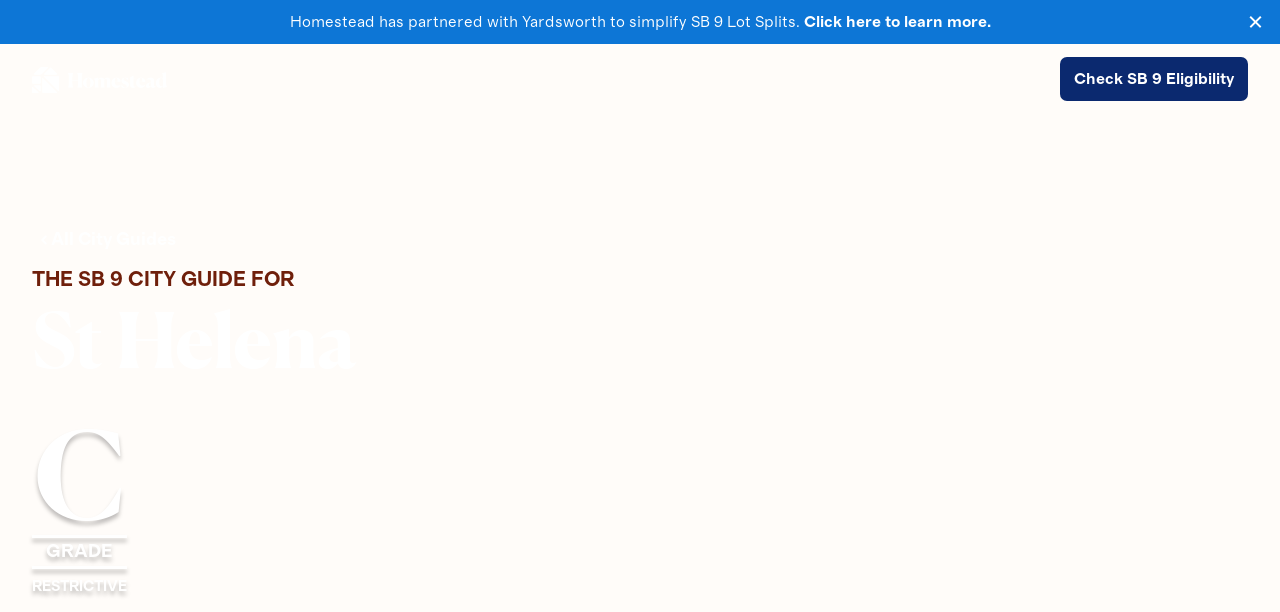

--- FILE ---
content_type: text/html
request_url: https://www.myhomestead.com/sb9-city-guide/st-helena
body_size: 17361
content:
<!DOCTYPE html><!-- Last Published: Mon Oct 07 2024 19:58:41 GMT+0000 (Coordinated Universal Time) --><html data-wf-domain="www.myhomestead.com" data-wf-page="62997604ff4e41a29dce1221" data-wf-site="62991039b7e9b6adc5d4bf89" lang="en" data-wf-collection="62997604ff4e4112b9ce121f" data-wf-item-slug="st-helena"><head><meta charset="utf-8"/><title>SB 9 City Guide for St Helena - Homestead</title><meta content="The comprehensive guide to California&#x27;s new lot split and duplex bill for St Helena. Learn where, what, and how much you can build with SB 9 in St Helena." name="description"/><meta content="SB 9 City Guide for St Helena - Homestead" property="og:title"/><meta content="The comprehensive guide to California&#x27;s new lot split and duplex bill for St Helena. Learn where, what, and how much you can build with SB 9 in St Helena." property="og:description"/><meta content="https://cdn.prod.website-files.com/6299103ab7e9b65c62d4bf9f/629aa10d119d8afca8f97a78_191771c3e9a82600db15ecf2fd6d7af66dad6833.jpeg" property="og:image"/><meta content="SB 9 City Guide for St Helena - Homestead" property="twitter:title"/><meta content="The comprehensive guide to California&#x27;s new lot split and duplex bill for St Helena. Learn where, what, and how much you can build with SB 9 in St Helena." property="twitter:description"/><meta content="https://cdn.prod.website-files.com/6299103ab7e9b65c62d4bf9f/629aa10d119d8afca8f97a78_191771c3e9a82600db15ecf2fd6d7af66dad6833.jpeg" property="twitter:image"/><meta property="og:type" content="website"/><meta content="summary_large_image" name="twitter:card"/><meta content="width=device-width, initial-scale=1" name="viewport"/><meta content="google-site-verification=Sm7dThijkXv-ued4Y1obN1GlLYkVAu6ji-0wQdT0rj8" name="google-site-verification"/><link href="https://cdn.prod.website-files.com/62991039b7e9b6adc5d4bf89/css/myhomestead.webflow.5257cdedb.css" rel="stylesheet" type="text/css"/><script type="text/javascript">!function(o,c){var n=c.documentElement,t=" w-mod-";n.className+=t+"js",("ontouchstart"in o||o.DocumentTouch&&c instanceof DocumentTouch)&&(n.className+=t+"touch")}(window,document);</script><link href="https://cdn.prod.website-files.com/62991039b7e9b6adc5d4bf89/62b21f16c52c9ce9e3f862a2_32.png" rel="shortcut icon" type="image/x-icon"/><link href="https://cdn.prod.website-files.com/62991039b7e9b6adc5d4bf89/62b21f1ac52c9c5b04f862ad_256.png" rel="apple-touch-icon"/><style>
body {
    -moz-osx-font-smoothing: grayscale;
    -webkit-font-smoothing: antialiased;
}
select, input, textarea { 
  -webkit-appearance: none;
}
</style>
<!-- Google Tag Manager -->
<script>(function(w,d,s,l,i){w[l]=w[l]||[];w[l].push({'gtm.start':
new Date().getTime(),event:'gtm.js'});var f=d.getElementsByTagName(s)[0],
j=d.createElement(s),dl=l!='dataLayer'?'&l='+l:'';j.async=true;j.src=
'https://www.googletagmanager.com/gtm.js?id='+i+dl;f.parentNode.insertBefore(j,f);
})(window,document,'script','dataLayer','GTM-WVC49DW');</script>
<!-- End Google Tag Manager -->
<!-- Mapbox -->
<link href="https://api.mapbox.com/mapbox-gl-js/v2.6.0/mapbox-gl.css" rel="stylesheet">
<script src="https://api.mapbox.com/mapbox-gl-js/v2.6.0/mapbox-gl.js"></script>
<!-- End Mapbox --></head><body><div class="announcement-bar"><div class="main-container"><div class="announcement-contents"><div class="text-block-4">Homestead has partnered with Yardsworth to simplify SB 9 Lot Splits. <a href="https://yardsworth.com/?utm_source=top-bar&amp;utm_medium=web&amp;utm_campaign=homestead" target="_blank" class="announcement-link text-white">Click here to learn more.</a></div></div></div><img src="https://cdn.prod.website-files.com/62991039b7e9b6adc5d4bf89/6299103ab7e9b6941ad4bfcf_icon-cross-white.svg" loading="lazy" alt="" class="announcement-cross"/></div><div class="global-styles w-embed"><style>
/* Brown Box Shadow */
.h_ui-over-bottom-left, .feature-box.h_speckles, .h_city-guide-snippet-wrapper, .map-address-card, .search-terms-wrapper, .map-feasibility-card {
		border-radius: 7px;
    box-shadow: 0px 100px 80px rgba(221, 199, 185, 0.44), 0px 41.7776px 33.4221px rgba(221, 199, 185, 0.316296), 0px 22.3363px 17.869px rgba(221, 199, 185, 0.262287), 0px 12.5216px 10.0172px rgba(221, 199, 185, 0.22), 0px 6.6501px 5.32008px rgba(221, 199, 185, 0.177713), 0px 2.76726px 2.21381px rgba(221, 199, 185, 0.123704);
}
/* Pink Box Shadow */
.h_pricing-table{
		box-shadow: 0px 100px 80px rgba(148, 24, 9, 0.07), 0px 41.7776px 33.4221px rgba(148, 24, 9, 0.0503198), 0px 22.3363px 17.869px rgba(148, 24, 9, 0.0417275), 0px 12.5216px 10.0172px rgba(148, 24, 9, 0.035), 0px 6.6501px 5.32008px rgba(148, 24, 9, 0.0282725), 0px 2.76726px 2.21381px rgba(148, 24, 9, 0.0196802);
}

.h_product-image {
	filter: drop-shadow(0px 41.7776px 33.4221px rgba(148, 24, 9, 0.0503198));
}

.h_guide-box {
		border-radius: 7px;
    box-shadow: 0px 100px 80px rgba(148, 24, 9, 0.07), 0px 41.7776px 33.4221px rgba(148, 24, 9, 0.0503198), 0px 22.3363px 17.869px rgba(148, 24, 9, 0.0417275), 0px 12.5216px 10.0172px rgba(148, 24, 9, 0.035), 0px 6.6501px 5.32008px rgba(148, 24, 9, 0.0282725), 0px 2.76726px 2.21381px rgba(148, 24, 9, 0.0196802);
}

.h_bg-speckle, .h_bg-speckle-hero {
	 -webkit-mask-image: -webkit-linear-gradient(rgba(0, 0, 0, 1.0), transparent);
   mask-image: linear-gradient(rgba(0, 0, 0, 1.0), transparent);
}

.testimonial-cards-wrapper-1 {
  position: absolute;
  white-space: nowrap;
  will-change: transform;
  animation: marquee-horizontal 180s linear infinite;
  /* manipulate the speed of the marquee by changing "40s" line above*/
}

@keyframes marquee-horizontal {
  from { transform: translateX(0); }
  to { transform: translateX(-50%); }
}

.testimonial-cards-wrapper-2 {
  position: absolute;
  white-space: nowrap;
  will-change: transform;
  animation: marquee-horizontal-2 180s linear infinite;
  /* manipulate the speed of the marquee by changing "40s" line above*/
}

@keyframes marquee-horizontal-2 {
  from { transform: translateX(-50%); }
  to { transform: translateX(0); }
}

.h_blog-page-featured-wrapper h3,
.h_container-small h4,
.blog-post-link .h_cms-list-heading {
	text-decoration-color: transparent;
	text-decoration-style: solid;
	text-decoration-line: underline;
	transition: text-decoration-color 0.2s ease-in-out;
}

.h_blog-page-featured-wrapper:hover h3,
.h_container-small:hover h4,
.blog-post-link:hover .h_cms-list-heading {
	text-decoration-color: inherit;
}

.dont-break-out {
  /* These are technically the same, but use both */
  overflow-wrap: break-word;
  word-wrap: break-word;
  -ms-word-break: break-all;
  /* This is the dangerous one in WebKit, as it breaks things wherever */
  word-break: break-all;
  /* Instead use this non-standard one: */
  word-break: break-word;
  /* Adds a hyphen where the word breaks, if supported (No Blink) */
  -ms-hyphens: auto;
  -moz-hyphens: auto;
  -webkit-hyphens: auto;
  hyphens: auto;
}

.share-circle-button {
box-shadow: rgba(0, 0, 0, 0.25) 0px 54px 55px, rgba(0, 0, 0, 0.12) 0px -12px 30px, rgba(0, 0, 0, 0.12) 0px 4px 6px, rgba(0, 0, 0, 0.17) 0px 12px 13px, rgba(0, 0, 0, 0.09) 0px -3px 5px;
}
</style></div><div><div class="h_navbar-wrapper-city"><div class="main-container"><div data-collapse="medium" data-animation="default" data-duration="400" data-easing="ease" data-easing2="ease" role="banner" class="navbar w-nav"><div class="navbar-row"><div class="navbar-left-content"><a href="/" class="h_brand w-nav-brand"><img src="https://cdn.prod.website-files.com/62991039b7e9b6adc5d4bf89/62aa77f320dbb711b2e5455d_logo-white.svg" alt=""/></a></div><div class="navbar-right-content"><nav role="navigation" class="nav-menu w-nav-menu"><a href="/learn" class="nav-link text-white w-nav-link">Learn</a><a href="/about" class="nav-link text-white w-nav-link">About</a></nav><a href="https://search.myhomestead.com" class="button small nav-button w-inline-block"><div>Check SB 9 Eligibility</div></a><div class="menu-button w-nav-button"><img src="https://cdn.prod.website-files.com/62991039b7e9b6adc5d4bf89/62b13fc8ef2fc25ce1d4b719_icon-menu-white.svg" alt="" class="menu-button-icon"/></div></div></div></div></div></div><div class="section"><div class="main-container"><div class="w-layout-grid grid-halves h_hero-margin"><div id="w-node-_669cfb9b-a482-6350-5c00-e7052ea9853e-9dce1221" class="container"><div class="cms-title-link"><a href="/sb9-city-guide" class="arrow-link w-inline-block"><div class="arrow-link-top"><img src="https://cdn.prod.website-files.com/62991039b7e9b6adc5d4bf89/6299103ab7e9b6e23ed4bfcd_icon-chevron-left-white.svg" alt="" class="arrow-link-icon"/><div class="text-white">All City Guides</div></div><div class="arrow-link-underline-wrapper"><div class="arrow-link-underline h_city-guide"></div></div></a></div><div class="section-title reduced-margin"><div class="h_eyebrow-text-reduced-margin h_guide-text-a w-condition-invisible">the sb 9 city guide for</div><div class="h_eyebrow-text-reduced-margin h_guide-text-a-minus w-condition-invisible">the sb 9 city guide for</div><div class="h_eyebrow-text-reduced-margin h_guide-text-b-plus w-condition-invisible">the sb 9 city guide for</div><div class="h_eyebrow-text-reduced-margin h_guide-text-b w-condition-invisible">the sb 9 city guide for</div><div class="h_eyebrow-text-reduced-margin h_guide-text-c">the sb 9 city guide for</div><div class="h_eyebrow-text-reduced-margin h_guide-text-d w-condition-invisible">the sb 9 city guide for</div><div class="h_eyebrow-unincorporated w-condition-invisible">unincorporated</div><h1 class="text-white h_guide-h1">St Helena</h1><h1 class="text-white h_guide-h1 w-condition-invisible">Napa County</h1></div><div class="hero-grade-wrapper"><div><div class="city-grade-large">C</div></div><div class="bottom-margin-16"><div class="grade-bottom-border"></div><div class="grade-text">Grade</div><div class="grade-bottom-border"></div></div><div class="report-text w-condition-invisible">very friendly</div><div class="report-text w-condition-invisible">very friendly</div><div class="report-text w-condition-invisible">friendly</div><div class="report-text w-condition-invisible">friendly</div><div class="report-text">restrictive</div><div class="report-grade-wording w-condition-invisible">very restrictive</div></div></div></div></div><div class="h_guide-background-wrapper"><div class="h_bg-speckle-hero"></div><div class="h_guide-background-a w-condition-invisible"></div><div class="h_guide-background-a-minus w-condition-invisible"></div><div class="h_guide-background-b-plus w-condition-invisible"></div><div class="h_guide-background-b w-condition-invisible"></div><div class="h_guide-background-c"></div><div class="h_guide-background-d w-condition-invisible"></div></div><div class="h_guide-background-image-wrapper"><img src="https://cdn.prod.website-files.com/62991039b7e9b6adc5d4bf89/62abb21625e3ead578fa6598_background-a.png" loading="lazy" sizes="100vw" srcset="https://cdn.prod.website-files.com/62991039b7e9b6adc5d4bf89/62abb21625e3ead578fa6598_background-a-p-500.png 500w, https://cdn.prod.website-files.com/62991039b7e9b6adc5d4bf89/62abb21625e3ead578fa6598_background-a-p-800.png 800w, https://cdn.prod.website-files.com/62991039b7e9b6adc5d4bf89/62abb21625e3ead578fa6598_background-a-p-1080.png 1080w, https://cdn.prod.website-files.com/62991039b7e9b6adc5d4bf89/62abb21625e3ead578fa6598_background-a-p-1600.png 1600w, https://cdn.prod.website-files.com/62991039b7e9b6adc5d4bf89/62abb21625e3ead578fa6598_background-a-p-2000.png 2000w, https://cdn.prod.website-files.com/62991039b7e9b6adc5d4bf89/62abb21625e3ead578fa6598_background-a.png 2274w" alt="" class="h_guide-image-background w-condition-invisible"/><img src="https://cdn.prod.website-files.com/62991039b7e9b6adc5d4bf89/62abb21625e3ead578fa6598_background-a.png" loading="lazy" sizes="100vw" srcset="https://cdn.prod.website-files.com/62991039b7e9b6adc5d4bf89/62abb21625e3ead578fa6598_background-a-p-500.png 500w, https://cdn.prod.website-files.com/62991039b7e9b6adc5d4bf89/62abb21625e3ead578fa6598_background-a-p-800.png 800w, https://cdn.prod.website-files.com/62991039b7e9b6adc5d4bf89/62abb21625e3ead578fa6598_background-a-p-1080.png 1080w, https://cdn.prod.website-files.com/62991039b7e9b6adc5d4bf89/62abb21625e3ead578fa6598_background-a-p-1600.png 1600w, https://cdn.prod.website-files.com/62991039b7e9b6adc5d4bf89/62abb21625e3ead578fa6598_background-a-p-2000.png 2000w, https://cdn.prod.website-files.com/62991039b7e9b6adc5d4bf89/62abb21625e3ead578fa6598_background-a.png 2274w" alt="" class="h_guide-image-background w-condition-invisible"/><img src="https://cdn.prod.website-files.com/62991039b7e9b6adc5d4bf89/62abb14c526fd15123a3c32a_background-b%2B.png" loading="lazy" sizes="100vw" srcset="https://cdn.prod.website-files.com/62991039b7e9b6adc5d4bf89/62abb14c526fd15123a3c32a_background-b%2B-p-500.png 500w, https://cdn.prod.website-files.com/62991039b7e9b6adc5d4bf89/62abb14c526fd15123a3c32a_background-b%2B-p-800.png 800w, https://cdn.prod.website-files.com/62991039b7e9b6adc5d4bf89/62abb14c526fd15123a3c32a_background-b%2B-p-1080.png 1080w, https://cdn.prod.website-files.com/62991039b7e9b6adc5d4bf89/62abb14c526fd15123a3c32a_background-b%2B-p-1600.png 1600w, https://cdn.prod.website-files.com/62991039b7e9b6adc5d4bf89/62abb14c526fd15123a3c32a_background-b%2B-p-2000.png 2000w, https://cdn.prod.website-files.com/62991039b7e9b6adc5d4bf89/62abb14c526fd15123a3c32a_background-b%2B.png 2274w" alt="" class="h_guide-image-background w-condition-invisible"/><img src="https://cdn.prod.website-files.com/62991039b7e9b6adc5d4bf89/62abb0b16e6938a32c30c0fc_background-b.png" loading="lazy" sizes="100vw" srcset="https://cdn.prod.website-files.com/62991039b7e9b6adc5d4bf89/62abb0b16e6938a32c30c0fc_background-b-p-500.png 500w, https://cdn.prod.website-files.com/62991039b7e9b6adc5d4bf89/62abb0b16e6938a32c30c0fc_background-b-p-800.png 800w, https://cdn.prod.website-files.com/62991039b7e9b6adc5d4bf89/62abb0b16e6938a32c30c0fc_background-b-p-1080.png 1080w, https://cdn.prod.website-files.com/62991039b7e9b6adc5d4bf89/62abb0b16e6938a32c30c0fc_background-b-p-1600.png 1600w, https://cdn.prod.website-files.com/62991039b7e9b6adc5d4bf89/62abb0b16e6938a32c30c0fc_background-b-p-2000.png 2000w, https://cdn.prod.website-files.com/62991039b7e9b6adc5d4bf89/62abb0b16e6938a32c30c0fc_background-b.png 2274w" alt="" class="h_guide-image-background w-condition-invisible"/><img src="https://cdn.prod.website-files.com/62991039b7e9b6adc5d4bf89/62abb19b00fdd436f9d50bff_background-c.png" loading="lazy" sizes="100vw" srcset="https://cdn.prod.website-files.com/62991039b7e9b6adc5d4bf89/62abb19b00fdd436f9d50bff_background-c-p-500.png 500w, https://cdn.prod.website-files.com/62991039b7e9b6adc5d4bf89/62abb19b00fdd436f9d50bff_background-c-p-800.png 800w, https://cdn.prod.website-files.com/62991039b7e9b6adc5d4bf89/62abb19b00fdd436f9d50bff_background-c-p-1080.png 1080w, https://cdn.prod.website-files.com/62991039b7e9b6adc5d4bf89/62abb19b00fdd436f9d50bff_background-c-p-1600.png 1600w, https://cdn.prod.website-files.com/62991039b7e9b6adc5d4bf89/62abb19b00fdd436f9d50bff_background-c-p-2000.png 2000w, https://cdn.prod.website-files.com/62991039b7e9b6adc5d4bf89/62abb19b00fdd436f9d50bff_background-c.png 2274w" alt="" class="h_guide-image-background"/><img src="https://cdn.prod.website-files.com/62991039b7e9b6adc5d4bf89/62abb1de7da4f83734274bcb_background-d.png" loading="lazy" sizes="100vw" srcset="https://cdn.prod.website-files.com/62991039b7e9b6adc5d4bf89/62abb1de7da4f83734274bcb_background-d-p-500.png 500w, https://cdn.prod.website-files.com/62991039b7e9b6adc5d4bf89/62abb1de7da4f83734274bcb_background-d-p-800.png 800w, https://cdn.prod.website-files.com/62991039b7e9b6adc5d4bf89/62abb1de7da4f83734274bcb_background-d-p-1080.png 1080w, https://cdn.prod.website-files.com/62991039b7e9b6adc5d4bf89/62abb1de7da4f83734274bcb_background-d-p-1600.png 1600w, https://cdn.prod.website-files.com/62991039b7e9b6adc5d4bf89/62abb1de7da4f83734274bcb_background-d-p-2000.png 2000w, https://cdn.prod.website-files.com/62991039b7e9b6adc5d4bf89/62abb1de7da4f83734274bcb_background-d.png 2274w" alt="" class="h_guide-image-background w-condition-invisible"/></div></div><div class="section bg-white h_overflow-hidden h_guide-main-section"><div class="main-container"><div class="w-layout-grid customer-story-grid"><div id="w-node-ccf822a0-9c47-a442-17b1-0a5c857fb914-9dce1221" class="w-layout-grid h_customer-story-sidebar"><div id="w-node-bc0f4f55-d823-54ac-759c-dde825aae57b-9dce1221" class="sidebar-section"><h4 class="no-bottom-margin">St Helena</h4><div class="h_text-blue text-bold">Napa County</div></div><div id="w-node-f02e64d4-ac0b-61c5-21d8-5c5948de4c87-9dce1221" class="sidebar-section"><a href="#intro" class="h_sidebar-link">Introduction</a><a href="#build" class="h_sidebar-link">What can I build?</a><a href="#where" class="h_sidebar-link">Where can I build?</a><a href="#renting" class="h_sidebar-link">Renting &amp; Selling</a><a href="#other" class="h_sidebar-link">Other Requirements</a></div><div id="w-node-e67586c6-3c14-e6e1-fbd3-2c62f9935d0c-9dce1221" class="sidebar-section"><a href="#" class="h_sidebar-link">Summary</a></div><div id="w-node-_309c4a7c-2004-2e05-3e0b-ee3e87d5394b-9dce1221" class="sidebar-section"><a href="#eligibility" class="h_sidebar-link">Eligibility</a></div></div><div id="w-node-_060720fa-1ec4-a512-852c-d08cb63378dd-9dce1221" class="container-large"><div id="intro" class="section-title"><div class="customer-story-quote"><div class="extra-large-text customer-story-quote">We&#x27;ve given St Helena a C for its restrictive approach to the implementation of SB 9, which includes many regulations.</div><div class="quote-author-row"><div class="fine-print-text text-bold">Last Updated: </div><div class="fine-print-text">June 24, 2022</div></div><div class="quote-author-row"><div class="fine-print-text h_text-grey">If you feel this grade was given incorrectly, please <a href="https://airtable.com/shrb8xTaae51VzdFG">contact us</a>.</div></div></div><div class="h_grade-snippet"><div class="ui-snippet-body"><div class="w-layout-grid ui-snippet-rows"><div class="ui-snippet-row"><div class="ui-snippet-row"><img src="https://cdn.prod.website-files.com/62991039b7e9b6adc5d4bf89/62aff0e1d95a845ce64398ae_help-circle.svg" loading="lazy" alt="" class="h_ui-snippet-icon"/><div class="ui-snippe-title-large">What&#x27;s SB 9?</div></div></div><div>SB 9 is a state bill that was created to address California&#x27;s housing crisis. It allows Californians more flexibility with their urban property than they&#x27;ve ever had before.</div></div></div></div></div><div id="build" class="section-title"><div class="h_guide-group"><h2>What can I build?</h2><div class="horizontal-rule h_guide-increased-margin"></div><div class="large-text h_text-grey">You have three options for an SB 9 project</div></div><div class="section-title h_position-relative"><div class="container"><h3 class="h_regular-weight no-bottom-margin">Option 1: <span class="h_text-blue">Lot Split</span></h3><div class="large-text h_text-grey">Divide your lot into two parcels; building on the new lot is allowed</div><div class="horizontal-rule h_guide-increased-margin"></div><div class="small-text h_bottom-margin-16">Your lot must be at least 2,400 sqft and can be divided 50/50 or 60/40</div><div class="h_badge-wrapper"><div class="h_tag-standard"><div class="fine-print-text">sb 9 standard</div></div></div></div><img src="https://cdn.prod.website-files.com/62991039b7e9b6adc5d4bf89/62abef7b0d10976bd5412cd4_lot-split.png" loading="lazy" sizes="100vw" srcset="https://cdn.prod.website-files.com/62991039b7e9b6adc5d4bf89/62abef7b0d10976bd5412cd4_lot-split-p-500.png 500w, https://cdn.prod.website-files.com/62991039b7e9b6adc5d4bf89/62abef7b0d10976bd5412cd4_lot-split-p-800.png 800w, https://cdn.prod.website-files.com/62991039b7e9b6adc5d4bf89/62abef7b0d10976bd5412cd4_lot-split-p-1080.png 1080w, https://cdn.prod.website-files.com/62991039b7e9b6adc5d4bf89/62abef7b0d10976bd5412cd4_lot-split-p-1600.png 1600w, https://cdn.prod.website-files.com/62991039b7e9b6adc5d4bf89/62abef7b0d10976bd5412cd4_lot-split-p-2000.png 2000w, https://cdn.prod.website-files.com/62991039b7e9b6adc5d4bf89/62abef7b0d10976bd5412cd4_lot-split.png 2077w" alt="" class="h_guide-option-image"/></div><div class="section-title h_position-relative"><div class="container"><h3 class="h_regular-weight no-bottom-margin">Option 2: <span class="h_text-blue">Two-Units</span></h3><div class="h_bottom-margin-16"><div class="large-text h_text-grey h_inline">Keep your parcel as is, and add </div><div class="large-text h_text-grey h_inline">up to 2 units total + ADUs &amp; JADUs allowed by zoning standards</div></div><div class="h_badge-wrapper"><div class="w-condition-invisible"><div class="h_tag-very-friendly"><div class="fine-print-text">very friendly</div></div></div><div class="w-condition-invisible"><div class="h_tag-friendly"><div class="fine-print-text">friendly</div></div></div><div><div class="h_tag-standard"><div class="fine-print-text">sb 9 standard</div></div></div><div class="w-condition-invisible"><div class="h_tag-restrictive"><div class="fine-print-text">restrictive</div></div></div><div class="w-condition-invisible"><div class="h_tag-very-restrictive"><div class="fine-print-text">very restrictive</div></div></div></div></div><img src="https://cdn.prod.website-files.com/62991039b7e9b6adc5d4bf89/62abf35c1def39ef26c29c28_two-units.png" loading="lazy" sizes="100vw" srcset="https://cdn.prod.website-files.com/62991039b7e9b6adc5d4bf89/62abf35c1def39ef26c29c28_two-units-p-500.png 500w, https://cdn.prod.website-files.com/62991039b7e9b6adc5d4bf89/62abf35c1def39ef26c29c28_two-units-p-800.png 800w, https://cdn.prod.website-files.com/62991039b7e9b6adc5d4bf89/62abf35c1def39ef26c29c28_two-units-p-1080.png 1080w, https://cdn.prod.website-files.com/62991039b7e9b6adc5d4bf89/62abf35c1def39ef26c29c28_two-units-p-1600.png 1600w, https://cdn.prod.website-files.com/62991039b7e9b6adc5d4bf89/62abf35c1def39ef26c29c28_two-units-p-2000.png 2000w, https://cdn.prod.website-files.com/62991039b7e9b6adc5d4bf89/62abf35c1def39ef26c29c28_two-units.png 2084w" alt="" class="h_guide-option-image"/></div><div class="section-title h_position-relative"><div class="container"><h3 class="h_regular-weight no-bottom-margin">Option 3: <span class="h_text-blue">Lot Split &amp; Two-Units</span></h3><div class="h_bottom-margin-16"><div class="large-text h_text-grey h_inline">A mix of the above: divide your parcel, and add </div><div class="large-text h_text-grey h_inline">up to 4 units total</div></div><div class="h_badge-wrapper"><div class="w-condition-invisible"><div class="h_tag-very-friendly"><div class="fine-print-text">very friendly</div></div></div><div class="w-condition-invisible"><div class="h_tag-friendly"><div class="fine-print-text">friendly</div></div></div><div><div class="h_tag-standard"><div class="fine-print-text">sb 9 standard</div></div></div><div class="w-condition-invisible"><div class="h_tag-restrictive"><div class="fine-print-text">restrictive</div></div></div><div class="w-condition-invisible"><div class="h_tag-very-restrictive"><div class="fine-print-text">very restrictive</div></div></div></div></div><img src="https://cdn.prod.website-files.com/62991039b7e9b6adc5d4bf89/62abf4379e2a1d6a0a20da19_lot-split-two-units.png" loading="lazy" sizes="100vw" srcset="https://cdn.prod.website-files.com/62991039b7e9b6adc5d4bf89/62abf4379e2a1d6a0a20da19_lot-split-two-units-p-500.png 500w, https://cdn.prod.website-files.com/62991039b7e9b6adc5d4bf89/62abf4379e2a1d6a0a20da19_lot-split-two-units-p-800.png 800w, https://cdn.prod.website-files.com/62991039b7e9b6adc5d4bf89/62abf4379e2a1d6a0a20da19_lot-split-two-units-p-1080.png 1080w, https://cdn.prod.website-files.com/62991039b7e9b6adc5d4bf89/62abf4379e2a1d6a0a20da19_lot-split-two-units-p-1600.png 1600w, https://cdn.prod.website-files.com/62991039b7e9b6adc5d4bf89/62abf4379e2a1d6a0a20da19_lot-split-two-units-p-2000.png 2000w, https://cdn.prod.website-files.com/62991039b7e9b6adc5d4bf89/62abf4379e2a1d6a0a20da19_lot-split-two-units.png 2074w" alt="" class="h_guide-option-image"/></div><div class="ui-snippet w-condition-invisible"><div class="ui-snippet-body"><div class="w-layout-grid ui-snippet-rows"><div class="ui-snippet-row"><div class="ui-snippet-row"><div class="ui-snippe-title-large">Building max size</div></div></div><div id="w-node-_92e707f2-67f9-7193-ed46-28087f9f70cc-9dce1221"><div class="large-text h_inline">In </div><div class="large-text h_inline">St Helena</div><div class="large-text h_inline">, new units can be <span class="text-bold">up to </span></div><div class="large-text text-bold h_inline w-dyn-bind-empty"></div><div class="large-text h_inline"> <span class="text-bold">sq ft</span>. This is half the size of the median single family home in California.</div></div><div class="h_badge-wrapper h_bottom-margin-16"><div class="h_tag-very-restrictive"><div>very restrictive</div></div></div><div id="w-node-fc403e95-b389-d47a-ba59-3fa916a02400-9dce1221" class="h_filter-button h_median-size"><div><div class="h_large-text-max-size h_inline">California median home size</div></div><div><div class="h_large-text-max-size">1,700 sq ft</div></div></div><div id="w-node-_047e3413-c2e9-5cc7-03ec-3b4dfb9bbc2c-9dce1221" class="div-block-2"><div id="w-node-fe0fd28d-10d9-3680-a0ed-d959ee0a60d9-9dce1221" class="h_filter-button h_restrictive-size"><div><div class="h_large-text-max-size h_inline">St Helena</div><div class="h_large-text-max-size h_inline"> SB 9 Limit</div></div><div class="h_mobile-hide"><div class="large-text h_inline w-dyn-bind-empty"></div><div class="large-text h_inline"> sq ft</div></div></div><div class="h_desktop-hide"><div class="h_large-text-max-size h_inline w-dyn-bind-empty"></div><div class="h_large-text-max-size h_inline"> sq ft</div></div></div></div></div></div></div><div id="where" class="section-title"><div class="h_guide-group"><h2>Where can I build?</h2><div class="horizontal-rule h_guide-increased-margin"></div><div class="large-text h_text-grey h_bottom-margin-16">You can build in single-family residential zones</div><div class="h_badge-wrapper"><div class="w-condition-invisible"><div class="h_tag-very-friendly"><div class="fine-print-text">very friendly</div></div></div><div class="w-condition-invisible"><div class="h_tag-friendly"><div class="fine-print-text">friendly</div></div></div><div><div class="h_tag-standard"><div class="fine-print-text">sb 9 standard</div></div></div><div class="w-condition-invisible"><div class="h_tag-restrictive"><div class="fine-print-text">restrictive</div></div></div><div class="w-condition-invisible"><div class="h_tag-very-restrictive"><div class="fine-print-text">very restrictive</div></div></div></div></div><div class="h_guide-group"><h3 class="h_regular-weight">Places where you can&#x27;t build</h3><div class="w-layout-grid cg-tags-list"><div id="w-node-_096551de-21e0-3891-04cb-86851381aa19-9dce1221" class="tags-list-item"><div class="tags-list-text">Prime farmland</div><div class="h_tag-standard"><div class="fine-print-text">sb 9 standard</div></div></div><div id="w-node-_096551de-21e0-3891-04cb-86851381aa1e-9dce1221" class="tags-list-item"><div class="tags-list-text">Hazardous waste sites</div><div class="h_tag-standard"><div class="fine-print-text">sb 9 standard</div></div></div><div id="w-node-_096551de-21e0-3891-04cb-86851381aa23-9dce1221" class="tags-list-item"><div class="tags-list-text">High &amp; very high fire severity zones<br/></div><div class="h_tag-standard"><div class="fine-print-text">sb 9 standard</div></div></div><div id="w-node-_096551de-21e0-3891-04cb-86851381aa29-9dce1221" class="tags-list-item"><div class="tags-list-text">Lands identified for conservation of protected species&#x27; habitat</div><div class="h_tag-standard"><div class="fine-print-text">sb 9 standard</div></div></div><div id="w-node-_096551de-21e0-3891-04cb-86851381aa2e-9dce1221" class="tags-list-item w-condition-invisible"><div class="tags-list-text">Vacant Lots<span class="span-red">*</span></div><div class="h_tag-very-restrictive"><div class="fine-print-text">very restrictive</div></div></div><div id="w-node-_096551de-21e0-3891-04cb-86851381aa35-9dce1221" class="tags-list-item"><div class="tags-list-text">Historical Zones</div><div class="h_tag-standard"><div class="fine-print-text">sb 9 standard</div></div></div></div><div class="w-layout-grid blog-links-wrapper"><a id="w-node-bc792881-2c6a-b892-0bed-8a4cb7195d58-9dce1221" href="https://www.myhomestead.com/blog/sb9-fire-zones" target="_blank" class="blog-link-tag w-inline-block"><div class="fine-print-text">SB 9 in Very High Fire Severity Areas</div><img src="https://cdn.prod.website-files.com/62991039b7e9b6adc5d4bf89/62a11c7cc84c89515664b235_arrow-up-right.svg" loading="lazy" alt="" class="blog-link-arrow"/></a><a id="w-node-bc792881-2c6a-b892-0bed-8a4cb7195d5c-9dce1221" href="https://www.myhomestead.com/blog/sb9-conservation-zones" target="_blank" class="blog-link-tag w-inline-block"><div class="fine-print-text">SB 9 in Conservation zones</div><img src="https://cdn.prod.website-files.com/62991039b7e9b6adc5d4bf89/62a11c7cc84c89515664b235_arrow-up-right.svg" loading="lazy" alt="" class="blog-link-arrow"/></a></div></div><div class="h_guide-group"><h3 class="h_regular-weight">May require additional permits</h3><div class="w-layout-grid cg-tags-list"><div id="w-node-_0cc529e3-bd26-9a07-b3f7-0dc71eff821d-9dce1221" class="tags-list-item"><div class="tags-list-text">Earthquake fault lines</div><div class="h_tag-standard"><div class="fine-print-text">sb 9 standard</div></div></div><div id="w-node-_0cc529e3-bd26-9a07-b3f7-0dc71eff8222-9dce1221" class="tags-list-item"><div class="tags-list-text">Areas of high landslide and liquefaction risk</div><div class="h_tag-standard"><div class="fine-print-text">sb 9 standard</div></div></div><div id="w-node-_0cc529e3-bd26-9a07-b3f7-0dc71eff8227-9dce1221" class="tags-list-item"><div class="tags-list-text">FEMA 1% annual chance flood (100-year flood) zones and floodways<br/></div><div class="h_tag-standard"><div class="fine-print-text">sb 9 standard</div></div></div><div id="w-node-_0cc529e3-bd26-9a07-b3f7-0dc71eff822d-9dce1221" class="tags-list-item w-condition-invisible"><div class="tags-list-text">Coastal areas</div><div class="h_badge-wrapper"><div><div class="h_tag-standard"><div class="fine-print-text">sb 9 standard</div></div></div><div class="w-condition-invisible"><div class="h_tag-very-restrictive"><div class="fine-print-text">very restrictive</div></div></div></div></div></div><div class="w-layout-grid blog-links-wrapper"><a id="w-node-_4b52d670-929d-863f-c7a8-86e3adb5c306-9dce1221" href="https://www.myhomestead.com/blog/sb9-earthquake-zones" target="_blank" class="blog-link-tag w-inline-block"><div class="fine-print-text">SB 9 in Earthquake zones</div><img src="https://cdn.prod.website-files.com/62991039b7e9b6adc5d4bf89/62a11c7cc84c89515664b235_arrow-up-right.svg" loading="lazy" alt="" class="blog-link-arrow"/></a><a id="w-node-_4b52d670-929d-863f-c7a8-86e3adb5c30a-9dce1221" href="https://www.myhomestead.com/blog/sb9-flood-zones" target="_blank" class="blog-link-tag w-inline-block"><div class="fine-print-text">SB 9 in Flood zones</div><img src="https://cdn.prod.website-files.com/62991039b7e9b6adc5d4bf89/62a11c7cc84c89515664b235_arrow-up-right.svg" loading="lazy" alt="" class="blog-link-arrow"/></a></div></div><div class="h_guide-group"><h3 class="h_regular-weight">Building that can&#x27;t be demolished</h3><div class="w-layout-grid cg-tags-list"><div id="w-node-_2ac7d063-0650-eca4-4d27-c76087723f5e-9dce1221" class="tags-list-item"><div class="tags-list-text">Officially recognized low-income housing</div><div class="h_tag-standard"><div class="fine-print-text">sb 9 standard</div></div></div><div id="w-node-_2ac7d063-0650-eca4-4d27-c76087723f63-9dce1221" class="tags-list-item"><div class="tags-list-text">Rent-controlled housing</div><div class="h_tag-standard"><div class="fine-print-text">sb 9 standard</div></div></div><div id="w-node-_2ac7d063-0650-eca4-4d27-c76087723f68-9dce1221" class="tags-list-item"><div class="tags-list-text">Housing that has been occupied by a tenant in the last 3 years<br/></div><div class="h_tag-standard"><div class="fine-print-text">sb 9 standard</div></div></div></div><div class="w-layout-grid blog-links-wrapper _1-col"><a id="w-node-_15ad4760-47db-52ac-a456-9cecdd529b41-9dce1221" href="https://www.myhomestead.com/blog/sb9-occupancy" target="_blank" class="blog-link-tag w-inline-block"><div class="fine-print-text">SB 9 Occupancy requirements</div><img src="https://cdn.prod.website-files.com/62991039b7e9b6adc5d4bf89/62a11c7cc84c89515664b235_arrow-up-right.svg" loading="lazy" alt="" class="blog-link-arrow"/></a></div></div></div><div id="renting" class="section-title"><div class="h_guide-group"><h2>Renting &amp; Selling</h2><div class="horizontal-rule h_guide-increased-margin"></div><div class="large-text h_text-grey h_bottom-margin-16">For all development options, resulting units must be residential use only</div><div class="h_badge-wrapper"><div class="w-condition-invisible"><div class="h_tag-very-friendly"><div class="fine-print-text">very friendly</div></div></div><div class="w-condition-invisible"><div class="h_tag-friendly"><div class="fine-print-text">friendly</div></div></div><div><div class="h_tag-standard"><div class="fine-print-text">sb 9 standard</div></div></div><div class="w-condition-invisible"><div class="h_tag-restrictive"><div class="fine-print-text">restrictive</div></div></div><div class="w-condition-invisible"><div class="h_tag-very-restrictive"><div class="fine-print-text">very restrictive</div></div></div></div></div><div class="h_guide-group"><h3 class="h_regular-weight">Renting Requirements</h3><div class="w-layout-grid cg-tags-list _2-col"><div id="w-node-c26ee307-b2ad-f427-2dca-fb70c59297c7-9dce1221" class="tags-list-item"><div class="wrapper-inline"><div class="tags-list-text inline">Minimum rental period is </div><div class="tags-list-text inline">30</div><div class="tags-list-text inline"> days</div></div><div class="h_tag-standard"><div class="fine-print-text">sb 9 standard</div></div></div><div id="w-node-c26ee307-b2ad-f427-2dca-fb70c59297d1-9dce1221" class="tags-list-item"><div class="tags-list-text inline">There is no income requirement for tenants</div><div class="h_badge-wrapper"><div class="w-condition-invisible"><div class="h_tag-very-friendly"><div class="fine-print-text">very friendly</div></div></div><div class="w-condition-invisible"><div class="h_tag-friendly"><div class="fine-print-text">friendly</div></div></div><div><div class="h_tag-standard"><div class="fine-print-text">sb 9 standard</div></div></div><div class="w-condition-invisible"><div class="h_tag-restrictive"><div class="fine-print-text">restrictive</div></div></div><div class="w-condition-invisible"><div class="h_tag-very-restrictive"><div class="fine-print-text">very restrictive</div></div></div></div></div><div id="w-node-c26ee307-b2ad-f427-2dca-fb70c59297de-9dce1221" class="margin-top-12"><div id="w-node-c26ee307-b2ad-f427-2dca-fb70c59297df-9dce1221" class="flex-vertical-left"><div id="w-node-c26ee307-b2ad-f427-2dca-fb70c59297e0-9dce1221" class="tags-list-item"><div class="tags-list-text"><span class="text-weight-bold">For Lot Splits,</span> one unit must be owner occupied for three years</div><div class="h_tag-standard"><div class="fine-print-text">sb 9 standard</div></div></div></div></div><div id="w-node-c26ee307-b2ad-f427-2dca-fb70c59297e7-9dce1221" class="margin-top-12"><div id="w-node-c26ee307-b2ad-f427-2dca-fb70c59297e8-9dce1221" class="flex-vertical-left"><div id="w-node-c26ee307-b2ad-f427-2dca-fb70c59297e9-9dce1221" class="tags-list-item"><div class="flex-centre-align inline"><div class="tags-list-text inline"><span class="text-weight-bold">For Two-Unit Projects, </span></div><div class="tags-list-text h_inline">all units can be rented</div></div><div class="h_badge-wrapper"><div class="w-condition-invisible"><div class="h_tag-very-friendly"><div class="fine-print-text">very friendly</div></div></div><div class="w-condition-invisible"><div class="h_tag-friendly"><div class="fine-print-text">friendly</div></div></div><div><div class="h_tag-standard"><div class="fine-print-text">sb 9 standard</div></div></div><div class="w-condition-invisible"><div class="h_tag-restrictive"><div class="fine-print-text">restrictive</div></div></div><div class="w-condition-invisible"><div class="h_tag-very-restrictive"><div class="fine-print-text">very restrictive</div></div></div></div></div></div></div></div></div><div class="h_guide-group"><h3 class="h_regular-weight">Selling Requirements</h3><div class="w-layout-grid cg-tags-list _2-col"><div id="w-node-f2a918ba-9439-d109-b841-e1e7dc0d1f82-9dce1221" class="margin-top-12"><div id="w-node-f2a918ba-9439-d109-b841-e1e7dc0d1f83-9dce1221" class="flex-vertical-left"><div id="w-node-f2a918ba-9439-d109-b841-e1e7dc0d1f84-9dce1221" class="tags-list-item"><div class="tags-list-text"><span class="text-weight-bold">For Lot Splits,</span> one unit must be owner occupied for three years</div><div class="h_tag-standard"><div class="fine-print-text">sb 9 standard</div></div></div></div></div><div id="w-node-f2a918ba-9439-d109-b841-e1e7dc0d1f8a-9dce1221" class="margin-top-12"><div id="w-node-f2a918ba-9439-d109-b841-e1e7dc0d1f8b-9dce1221" class="flex-vertical-left"><div id="w-node-f2a918ba-9439-d109-b841-e1e7dc0d1f8c-9dce1221" class="tags-list-item"><div class="flex-centre-align inline"><div class="tags-list-text inline"><span class="text-weight-bold">For Two-Unit Projects, </span></div><div class="tags-list-text h_inline">units can not be sold separately</div></div><div class="h_badge-wrapper"><div class="w-condition-invisible"><div class="h_tag-very-friendly"><div class="fine-print-text">very friendly</div></div></div><div class="w-condition-invisible"><div class="h_tag-friendly"><div class="fine-print-text">friendly</div></div></div><div><div class="h_tag-standard"><div class="fine-print-text">sb 9 standard</div></div></div><div class="w-condition-invisible"><div class="h_tag-restrictive"><div class="fine-print-text">restrictive</div></div></div><div class="w-condition-invisible"><div class="h_tag-very-restrictive"><div class="fine-print-text">very restrictive</div></div></div></div></div></div></div></div></div></div><div id="other" class="section-title"><div class="h_guide-group"><h2>Additional Requirements</h2><div class="horizontal-rule h_guide-increased-margin"></div><div><div class="large-text h_text-grey h_inline">Here are a few more restrictions and requirements that you should keep in mind when pursuing an SB 9 project in </div><div class="large-text h_text-grey h_inline">St Helena</div></div></div><div class="h_guide-group"><div class="w-layout-grid cg-tags-list _2-col"><div id="w-node-_7e8ced7b-f586-5087-8def-204587f92a80-9dce1221" class="tags-list-item"><div class="wrapper-inline"><div class="tags-list-text inline">Parking req.</div></div><div class="h_badge-wrapper"><div class="w-condition-invisible"><div class="h_tag-very-friendly"><div class="fine-print-text">very friendly</div></div></div><div class="w-condition-invisible"><div class="h_tag-friendly"><div class="fine-print-text">friendly</div></div></div><div><div class="h_tag-standard"><div class="fine-print-text">sb 9 standard</div></div></div><div class="w-condition-invisible"><div class="h_tag-restrictive"><div class="fine-print-text">restrictive</div></div></div><div class="w-condition-invisible"><div class="h_tag-very-restrictive"><div class="fine-print-text">very restrictive</div></div></div></div></div><div id="w-node-_7e8ced7b-f586-5087-8def-204587f92a8e-9dce1221" class="tags-list-item"><div class="tags-list-text inline">Objective Design Review Standards</div><div class="h_badge-wrapper"><div class="w-condition-invisible"><div class="h_tag-very-friendly"><div class="fine-print-text">very friendly</div></div></div><div class="w-condition-invisible"><div class="h_tag-friendly"><div class="fine-print-text">friendly</div></div></div><div class="w-condition-invisible"><div class="h_tag-standard"><div class="fine-print-text">sb 9 standard</div></div></div><div><div class="h_tag-restrictive"><div class="fine-print-text">restrictive</div></div></div><div class="w-condition-invisible"><div class="h_tag-very-restrictive"><div class="fine-print-text">very restrictive</div></div></div></div></div><div id="w-node-_7e8ced7b-f586-5087-8def-204587f92a9c-9dce1221" class="tags-list-item"><div class="tags-list-text inline">Landscaping</div><div class="h_badge-wrapper"><div class="w-condition-invisible"><div class="h_tag-very-friendly"><div class="fine-print-text">very friendly</div></div></div><div class="w-condition-invisible"><div class="h_tag-friendly"><div class="fine-print-text">friendly</div></div></div><div class="w-condition-invisible"><div class="h_tag-standard"><div class="fine-print-text">sb 9 standard</div></div></div><div><div class="h_tag-restrictive"><div class="fine-print-text">restrictive</div></div></div><div class="w-condition-invisible"><div class="h_tag-very-restrictive"><div class="fine-print-text">very restrictive</div></div></div></div></div><div id="w-node-_7e8ced7b-f586-5087-8def-204587f92aaa-9dce1221" class="tags-list-item"><div class="tags-list-text inline">Fire Safety</div><div class="h_badge-wrapper"><div class="w-condition-invisible"><div class="h_tag-very-friendly"><div class="fine-print-text">very friendly</div></div></div><div class="w-condition-invisible"><div class="h_tag-friendly"><div class="fine-print-text">friendly</div></div></div><div><div class="h_tag-standard"><div class="fine-print-text">sb 9 standard</div></div></div><div class="w-condition-invisible"><div class="h_tag-restrictive"><div class="fine-print-text">restrictive</div></div></div><div class="w-condition-invisible"><div class="h_tag-very-restrictive"><div class="fine-print-text">very restrictive</div></div></div></div></div><div id="w-node-_7e8ced7b-f586-5087-8def-204587f92ab8-9dce1221" class="tags-list-item"><div class="tags-list-text inline">Utility req.</div><div class="h_badge-wrapper"><div class="w-condition-invisible"><div class="h_tag-very-friendly"><div class="fine-print-text">very friendly</div></div></div><div class="w-condition-invisible"><div class="h_tag-friendly"><div class="fine-print-text">friendly</div></div></div><div class="w-condition-invisible"><div class="h_tag-standard"><div class="fine-print-text">sb 9 standard</div></div></div><div><div class="h_tag-restrictive"><div class="fine-print-text">restrictive</div></div></div><div class="w-condition-invisible"><div class="h_tag-very-restrictive"><div class="fine-print-text">very restrictive</div></div></div></div></div><div id="w-node-_7e8ced7b-f586-5087-8def-204587f92ac6-9dce1221" class="tags-list-item"><div class="tags-list-text inline">Easements req.</div><div class="h_badge-wrapper"><div class="w-condition-invisible"><div class="h_tag-very-friendly"><div class="fine-print-text">very friendly</div></div></div><div class="w-condition-invisible"><div class="h_tag-friendly"><div class="fine-print-text">friendly</div></div></div><div class="w-condition-invisible"><div class="h_tag-standard"><div class="fine-print-text">sb 9 standard</div></div></div><div><div class="h_tag-restrictive"><div class="fine-print-text">restrictive</div></div></div><div class="w-condition-invisible"><div class="h_tag-very-restrictive"><div class="fine-print-text">very restrictive</div></div></div></div></div><div id="w-node-_7e8ced7b-f586-5087-8def-204587f92ad4-9dce1221" class="tags-list-item"><div class="tags-list-text inline">Height limits</div><div class="h_badge-wrapper"><div class="w-condition-invisible"><div class="h_tag-very-friendly"><div class="fine-print-text">very friendly</div></div></div><div class="w-condition-invisible"><div class="h_tag-friendly"><div class="fine-print-text">friendly</div></div></div><div><div class="h_tag-standard"><div class="fine-print-text">sb 9 standard</div></div></div><div class="w-condition-invisible"><div class="h_tag-restrictive"><div class="fine-print-text">restrictive</div></div></div><div class="w-condition-invisible"><div class="h_tag-very-restrictive"><div class="fine-print-text">very restrictive</div></div></div></div></div><div id="w-node-_7e8ced7b-f586-5087-8def-204587f92ae2-9dce1221" class="tags-list-item"><div class="tags-list-text inline">Bureaucracy</div><div class="h_badge-wrapper"><div class="w-condition-invisible"><div class="h_tag-very-friendly"><div class="fine-print-text">very friendly</div></div></div><div class="w-condition-invisible"><div class="h_tag-friendly"><div class="fine-print-text">friendly</div></div></div><div class="w-condition-invisible"><div class="h_tag-standard"><div class="fine-print-text">sb 9 standard</div></div></div><div><div class="h_tag-restrictive"><div class="fine-print-text">restrictive</div></div></div><div class="w-condition-invisible"><div class="h_tag-very-restrictive"><div class="fine-print-text">very restrictive</div></div></div></div></div><div id="w-node-_7e8ced7b-f586-5087-8def-204587f92af0-9dce1221" class="tags-list-item"><div class="tags-list-text inline">Fees</div><div class="h_badge-wrapper"><div><div class="h_tag-very-friendly"><div class="fine-print-text">very friendly</div></div></div><div class="w-condition-invisible"><div class="h_tag-friendly"><div class="fine-print-text">friendly</div></div></div><div class="w-condition-invisible"><div class="h_tag-standard"><div class="fine-print-text">sb 9 standard</div></div></div><div class="w-condition-invisible"><div class="h_tag-restrictive"><div class="fine-print-text">restrictive</div></div></div><div class="w-condition-invisible"><div class="h_tag-very-restrictive"><div class="fine-print-text">very restrictive</div></div></div></div></div></div></div><div class="large-text">Want to learn more about Homestead’s grading system? Read our <a href="https://cdn.prod.website-files.com/62991039b7e9b6adc5d4bf89/62af7637bb3c55c058495c18_Grading%20Methodology_24Mar22.pdf" target="_blank">methodology</a>.</div></div></div></div></div></div><div class="section h_guide-section-wrapper"><div class="dynamic-background"><div id="summary" class="report"><div data-w-id="bb3ceb5d-9398-1ee5-fe55-8170b24c118d" class="share-circle-wrapper-2"><img src="https://cdn.prod.website-files.com/62991039b7e9b6adc5d4bf89/62a128899eeb0d0fb750555d_Background-A.png" loading="lazy" sizes="100vw" srcset="https://cdn.prod.website-files.com/62991039b7e9b6adc5d4bf89/62a128899eeb0d0fb750555d_Background-A-p-500.png 500w, https://cdn.prod.website-files.com/62991039b7e9b6adc5d4bf89/62a128899eeb0d0fb750555d_Background-A.png 684w" alt="" class="share-badge-a-2 w-condition-invisible"/><img src="https://cdn.prod.website-files.com/62991039b7e9b6adc5d4bf89/62a128899eeb0d0fb750555d_Background-A.png" loading="lazy" sizes="100vw" srcset="https://cdn.prod.website-files.com/62991039b7e9b6adc5d4bf89/62a128899eeb0d0fb750555d_Background-A-p-500.png 500w, https://cdn.prod.website-files.com/62991039b7e9b6adc5d4bf89/62a128899eeb0d0fb750555d_Background-A.png 684w" alt="" class="share-badge-a-minus-2 w-condition-invisible"/><img src="https://cdn.prod.website-files.com/62991039b7e9b6adc5d4bf89/62a128899eeb0d5a41505566_Background-B-plus.png" loading="lazy" sizes="100vw" srcset="https://cdn.prod.website-files.com/62991039b7e9b6adc5d4bf89/62a128899eeb0d5a41505566_Background-B-plus-p-500.png 500w, https://cdn.prod.website-files.com/62991039b7e9b6adc5d4bf89/62a128899eeb0d5a41505566_Background-B-plus.png 684w" alt="" class="share-badge-b-plus-2 w-condition-invisible"/><img src="https://cdn.prod.website-files.com/62991039b7e9b6adc5d4bf89/62a128899eeb0dfd5d505563_Background-B.png" loading="lazy" sizes="100vw" srcset="https://cdn.prod.website-files.com/62991039b7e9b6adc5d4bf89/62a128899eeb0dfd5d505563_Background-B-p-500.png 500w, https://cdn.prod.website-files.com/62991039b7e9b6adc5d4bf89/62a128899eeb0dfd5d505563_Background-B.png 684w" alt="" class="share-badge-b-2 w-condition-invisible"/><img src="https://cdn.prod.website-files.com/62991039b7e9b6adc5d4bf89/62a1288a9eeb0d2aac505569_Background-C.png" loading="lazy" sizes="100vw" srcset="https://cdn.prod.website-files.com/62991039b7e9b6adc5d4bf89/62a1288a9eeb0d2aac505569_Background-C-p-500.png 500w, https://cdn.prod.website-files.com/62991039b7e9b6adc5d4bf89/62a1288a9eeb0d2aac505569_Background-C.png 684w" alt="" class="share-badge-c-2"/><img src="https://cdn.prod.website-files.com/62991039b7e9b6adc5d4bf89/62a128899eeb0d75b3505560_Background-D.png" loading="lazy" alt="" class="share-badge-d-2 w-condition-invisible"/><img src="https://cdn.prod.website-files.com/62991039b7e9b6adc5d4bf89/62a1288a9eeb0d91a150556c_Share%20Text%20A.svg" loading="lazy" style="-webkit-transform:translate3d(0, 0, 0) scale3d(1, 1, 1) rotateX(0) rotateY(0) rotateZ(0deg) skew(0, 0);-moz-transform:translate3d(0, 0, 0) scale3d(1, 1, 1) rotateX(0) rotateY(0) rotateZ(0deg) skew(0, 0);-ms-transform:translate3d(0, 0, 0) scale3d(1, 1, 1) rotateX(0) rotateY(0) rotateZ(0deg) skew(0, 0);transform:translate3d(0, 0, 0) scale3d(1, 1, 1) rotateX(0) rotateY(0) rotateZ(0deg) skew(0, 0)" alt="" class="badge-outer-a w-condition-invisible"/><img src="https://cdn.prod.website-files.com/62991039b7e9b6adc5d4bf89/62a1288a9eeb0d91a150556c_Share%20Text%20A.svg" loading="lazy" style="-webkit-transform:translate3d(0, 0, 0) scale3d(1, 1, 1) rotateX(0) rotateY(0) rotateZ(0deg) skew(0, 0);-moz-transform:translate3d(0, 0, 0) scale3d(1, 1, 1) rotateX(0) rotateY(0) rotateZ(0deg) skew(0, 0);-ms-transform:translate3d(0, 0, 0) scale3d(1, 1, 1) rotateX(0) rotateY(0) rotateZ(0deg) skew(0, 0);transform:translate3d(0, 0, 0) scale3d(1, 1, 1) rotateX(0) rotateY(0) rotateZ(0deg) skew(0, 0)" alt="" class="badge-outer-a-minus w-condition-invisible"/><img src="https://cdn.prod.website-files.com/62991039b7e9b6adc5d4bf89/62a1288a9eeb0d38a0505570_Share%20Text%20B%20Plus.svg" loading="lazy" style="-webkit-transform:translate3d(0, 0, 0) scale3d(1, 1, 1) rotateX(0) rotateY(0) rotateZ(0deg) skew(0, 0);-moz-transform:translate3d(0, 0, 0) scale3d(1, 1, 1) rotateX(0) rotateY(0) rotateZ(0deg) skew(0, 0);-ms-transform:translate3d(0, 0, 0) scale3d(1, 1, 1) rotateX(0) rotateY(0) rotateZ(0deg) skew(0, 0);transform:translate3d(0, 0, 0) scale3d(1, 1, 1) rotateX(0) rotateY(0) rotateZ(0deg) skew(0, 0)" alt="" class="badge-outer-b-plus-2 w-condition-invisible"/><img src="https://cdn.prod.website-files.com/62991039b7e9b6adc5d4bf89/62a1288a9eeb0d8f7450556e_Share%20Text%20B.svg" loading="lazy" style="-webkit-transform:translate3d(0, 0, 0) scale3d(1, 1, 1) rotateX(0) rotateY(0) rotateZ(0deg) skew(0, 0);-moz-transform:translate3d(0, 0, 0) scale3d(1, 1, 1) rotateX(0) rotateY(0) rotateZ(0deg) skew(0, 0);-ms-transform:translate3d(0, 0, 0) scale3d(1, 1, 1) rotateX(0) rotateY(0) rotateZ(0deg) skew(0, 0);transform:translate3d(0, 0, 0) scale3d(1, 1, 1) rotateX(0) rotateY(0) rotateZ(0deg) skew(0, 0)" alt="" class="badge-outer-b w-condition-invisible"/><img src="https://cdn.prod.website-files.com/62991039b7e9b6adc5d4bf89/62a1288a9eeb0d007950556d_Share%20Text%20C.svg" loading="lazy" style="-webkit-transform:translate3d(0, 0, 0) scale3d(1, 1, 1) rotateX(0) rotateY(0) rotateZ(0deg) skew(0, 0);-moz-transform:translate3d(0, 0, 0) scale3d(1, 1, 1) rotateX(0) rotateY(0) rotateZ(0deg) skew(0, 0);-ms-transform:translate3d(0, 0, 0) scale3d(1, 1, 1) rotateX(0) rotateY(0) rotateZ(0deg) skew(0, 0);transform:translate3d(0, 0, 0) scale3d(1, 1, 1) rotateX(0) rotateY(0) rotateZ(0deg) skew(0, 0)" alt="" class="badge-outer-c"/><img src="https://cdn.prod.website-files.com/62991039b7e9b6adc5d4bf89/62a1288a9eeb0deede50556f_Share%20Text%20D.svg" loading="lazy" style="-webkit-transform:translate3d(0, 0, 0) scale3d(1, 1, 1) rotateX(0) rotateY(0) rotateZ(0deg) skew(0, 0);-moz-transform:translate3d(0, 0, 0) scale3d(1, 1, 1) rotateX(0) rotateY(0) rotateZ(0deg) skew(0, 0);-ms-transform:translate3d(0, 0, 0) scale3d(1, 1, 1) rotateX(0) rotateY(0) rotateZ(0deg) skew(0, 0);transform:translate3d(0, 0, 0) scale3d(1, 1, 1) rotateX(0) rotateY(0) rotateZ(0deg) skew(0, 0)" alt="" class="badge-outer-d w-condition-invisible"/><div class="share-circle-text-wrapper"><div class="circle-text-grade-wrapper"><div class="circle-text-grade">C</div></div><div class="circle-headings-wrapper"><div class="circle-text-small-bold-2 item-title">The SB9 Guide</div><div class="unincorporated-eyebrow-text-2 w-condition-invisible">unincorporated</div><div class="flex-align-centre wrap"><div class="circle-text-small item-text w-condition-invisible">Napa County</div><div class="circle-text-small item-text">St Helena</div></div></div><div class="share-circle-button button-d w-condition-invisible"><div data-w-id="bb3ceb5d-9398-1ee5-fe55-8170b24c11a8" class="click-copy-button w-embed"><button class="clipboard">Click me to copy current Url</button></div><div class="share-button-text">Share</div><div class="share-button-arrow w-embed"><svg width="9" height="9" viewBox="0 0 9 9" fill="none" xmlns="http://www.w3.org/2000/svg">
<path d="M7.18091 6.66L8.48091 5.36C8.16891 4.762 7.96091 3.839 7.92191 2.799C7.92191 2.279 7.96091 1.759 8.05191 1.239L7.51891 0.706C6.49191 0.901 5.41291 0.861999 4.50291 0.667C4.04791 0.562999 3.68391 0.432999 3.38491 0.277L2.07191 1.577C2.72191 1.85 3.55391 2.058 4.37291 2.123C4.78891 2.162 5.16591 2.149 5.51691 2.136L0.602906 7.063L1.73391 8.194L6.63491 3.28C6.58291 3.956 6.63491 4.814 6.82991 5.594C6.92091 5.997 7.03791 6.348 7.18091 6.66Z" fill="currentColor"/>
</svg></div></div><div class="share-circle-button button-c"><div class="share-button-text">Share</div><div class="share-button-arrow w-embed"><svg width="9" height="9" viewBox="0 0 9 9" fill="none" xmlns="http://www.w3.org/2000/svg">
<path d="M7.18091 6.66L8.48091 5.36C8.16891 4.762 7.96091 3.839 7.92191 2.799C7.92191 2.279 7.96091 1.759 8.05191 1.239L7.51891 0.706C6.49191 0.901 5.41291 0.861999 4.50291 0.667C4.04791 0.562999 3.68391 0.432999 3.38491 0.277L2.07191 1.577C2.72191 1.85 3.55391 2.058 4.37291 2.123C4.78891 2.162 5.16591 2.149 5.51691 2.136L0.602906 7.063L1.73391 8.194L6.63491 3.28C6.58291 3.956 6.63491 4.814 6.82991 5.594C6.92091 5.997 7.03791 6.348 7.18091 6.66Z" fill="currentColor"/>
</svg></div><div data-w-id="bb3ceb5d-9398-1ee5-fe55-8170b24c11b0" class="click-copy-button w-embed"><button class="clipboard">Click me to copy current Url</button></div></div><div class="share-circle-button button-b w-condition-invisible"><div class="share-button-text">Share</div><div class="share-button-arrow w-embed"><svg width="9" height="9" viewBox="0 0 9 9" fill="none" xmlns="http://www.w3.org/2000/svg">
<path d="M7.18091 6.66L8.48091 5.36C8.16891 4.762 7.96091 3.839 7.92191 2.799C7.92191 2.279 7.96091 1.759 8.05191 1.239L7.51891 0.706C6.49191 0.901 5.41291 0.861999 4.50291 0.667C4.04791 0.562999 3.68391 0.432999 3.38491 0.277L2.07191 1.577C2.72191 1.85 3.55391 2.058 4.37291 2.123C4.78891 2.162 5.16591 2.149 5.51691 2.136L0.602906 7.063L1.73391 8.194L6.63491 3.28C6.58291 3.956 6.63491 4.814 6.82991 5.594C6.92091 5.997 7.03791 6.348 7.18091 6.66Z" fill="currentColor"/>
</svg></div><div data-w-id="bb3ceb5d-9398-1ee5-fe55-8170b24c11b5" class="click-copy-button w-embed"><button class="clipboard">Click me to copy current Url</button></div></div><div class="share-circle-button button-b-plus w-condition-invisible"><div class="share-button-text">Share</div><div class="share-button-arrow w-embed"><svg width="9" height="9" viewBox="0 0 9 9" fill="none" xmlns="http://www.w3.org/2000/svg">
<path d="M7.18091 6.66L8.48091 5.36C8.16891 4.762 7.96091 3.839 7.92191 2.799C7.92191 2.279 7.96091 1.759 8.05191 1.239L7.51891 0.706C6.49191 0.901 5.41291 0.861999 4.50291 0.667C4.04791 0.562999 3.68391 0.432999 3.38491 0.277L2.07191 1.577C2.72191 1.85 3.55391 2.058 4.37291 2.123C4.78891 2.162 5.16591 2.149 5.51691 2.136L0.602906 7.063L1.73391 8.194L6.63491 3.28C6.58291 3.956 6.63491 4.814 6.82991 5.594C6.92091 5.997 7.03791 6.348 7.18091 6.66Z" fill="currentColor"/>
</svg></div><div data-w-id="bb3ceb5d-9398-1ee5-fe55-8170b24c11ba" class="click-copy-button w-embed"><button class="clipboard">Click me to copy current Url</button></div></div><div class="share-circle-button button-a-minus w-condition-invisible"><div class="share-button-text">Share</div><div class="share-button-arrow w-embed"><svg width="9" height="9" viewBox="0 0 9 9" fill="none" xmlns="http://www.w3.org/2000/svg">
<path d="M7.18091 6.66L8.48091 5.36C8.16891 4.762 7.96091 3.839 7.92191 2.799C7.92191 2.279 7.96091 1.759 8.05191 1.239L7.51891 0.706C6.49191 0.901 5.41291 0.861999 4.50291 0.667C4.04791 0.562999 3.68391 0.432999 3.38491 0.277L2.07191 1.577C2.72191 1.85 3.55391 2.058 4.37291 2.123C4.78891 2.162 5.16591 2.149 5.51691 2.136L0.602906 7.063L1.73391 8.194L6.63491 3.28C6.58291 3.956 6.63491 4.814 6.82991 5.594C6.92091 5.997 7.03791 6.348 7.18091 6.66Z" fill="currentColor"/>
</svg></div><div data-w-id="bb3ceb5d-9398-1ee5-fe55-8170b24c11bf" class="click-copy-button w-embed"><button class="clipboard">Click me to copy current Url</button></div></div><div class="share-circle-button button-a w-condition-invisible"><div class="share-button-text">Share</div><div class="share-button-arrow w-embed"><svg width="9" height="9" viewBox="0 0 9 9" fill="none" xmlns="http://www.w3.org/2000/svg">
<path d="M7.18091 6.66L8.48091 5.36C8.16891 4.762 7.96091 3.839 7.92191 2.799C7.92191 2.279 7.96091 1.759 8.05191 1.239L7.51891 0.706C6.49191 0.901 5.41291 0.861999 4.50291 0.667C4.04791 0.562999 3.68391 0.432999 3.38491 0.277L2.07191 1.577C2.72191 1.85 3.55391 2.058 4.37291 2.123C4.78891 2.162 5.16591 2.149 5.51691 2.136L0.602906 7.063L1.73391 8.194L6.63491 3.28C6.58291 3.956 6.63491 4.814 6.82991 5.594C6.92091 5.997 7.03791 6.348 7.18091 6.66Z" fill="currentColor"/>
</svg></div><div data-w-id="bb3ceb5d-9398-1ee5-fe55-8170b24c11c4" class="click-copy-button w-embed"><button class="clipboard">Click me to copy current Url</button></div></div><div style="opacity:0" class="copied-text">Link copied!</div></div></div><div class="w-layout-grid cg-build-2-col-left display-none"><div id="w-node-bb3ceb5d-9398-1ee5-fe55-8170b24c11c8-9dce1221" class="report-card-wrapper"><img src="https://cdn.prod.website-files.com/62991039b7e9b6adc5d4bf89/62a128899eeb0d1a53505559_report.png" loading="lazy" sizes="100vw" srcset="https://cdn.prod.website-files.com/62991039b7e9b6adc5d4bf89/62a128899eeb0d1a53505559_report-p-500.png 500w, https://cdn.prod.website-files.com/62991039b7e9b6adc5d4bf89/62a128899eeb0d1a53505559_report-p-800.png 800w, https://cdn.prod.website-files.com/62991039b7e9b6adc5d4bf89/62a128899eeb0d1a53505559_report.png 822w" alt="" class="img"/></div><div id="w-node-bb3ceb5d-9398-1ee5-fe55-8170b24c11ca-9dce1221" class="max-width-610"><div class="bottom-margin-24"><div class="bottom-margin-24"><div class="section-circle-heading text-colour-white">Download Report</div></div><div class="heading-support-bold text-colour-white">Here’s everything we did not cover</div></div><div class="flex-vertical-left"><a href="#" class="download-button w-inline-block"><div class="button-arrow-wrapper"><img src="https://cdn.prod.website-files.com/62991039b7e9b6adc5d4bf89/62a128899eeb0d72a0505557_%E2%86%93.svg" loading="lazy" alt="" class="down-arrow"/></div><div class="download-button-text-wrapper"><div>Download .PDF</div></div></a></div><div class="support-text-small text-colour-white">Want to learn more about Homestead’s grading system?<br/><a href="#" class="cg-text-link text-colour-white">Read our guidelines</a></div></div></div></div></div><div class="main-container"><div class="w-layout-grid grid-halves h_guide-summary-wrapper"><div id="w-node-_6179bcfe-db8f-22cf-a389-e5e2bbab0525-9dce1221" class="container"><div id="w-node-_8d514061-02b1-460f-92b0-c1fe0e2e4b81-9dce1221" class="h_guide-summary-card"><h3>City News</h3><div class="horizontal-rule h_increased-margin"></div><div class="news-collection-wrapper w-dyn-list"><div role="list" class="news-list w-dyn-items"><div role="listitem" class="news-list-item w-dyn-item"><a data-w-id="bfa9607f-a133-dec7-c44b-7ef06741a5fa" href="https://napavalleyregister.com/news/local/sb-9-applications-trickle-into-napa-county-jurisdictions-as-local-ordinances-are-considered-and-passed/article_f878b242-2cc3-58df-b741-9fa7c8b5a3a3.html" target="_blank" class="flex-centre-space w-inline-block"><div class="flex-vertical-left"><div class="large-text h_bottom-margin-4">SB 9 applications trickle into Napa County jurisdictions as local ordinances are considered and passed</div><div class="h_text-grey h_regular-weight">Napa valley Register</div></div><div class="link-out-arrow w-embed"><svg width="100%" height="100%" viewBox="0 0 15 15" fill="none" xmlns="http://www.w3.org/2000/svg">
<path d="M11.7767 12.56L14.3367 10C13.7567 9.04 13.2967 7.4 13.1967 5.42C13.1367 4.42 13.2167 3.44 13.3767 2.4L12.3367 1.36C10.2967 1.7 8.23672 1.58 6.63672 1.16C5.83672 0.94 5.19672 0.719999 4.71672 0.419999L2.11672 3C3.19672 3.5 4.71672 3.9 6.27672 4.08C7.05672 4.18 7.75672 4.2 8.39672 4.18L0.0767189 12.5L2.31672 14.76L10.6167 6.44C10.5567 7.7 10.7567 9.28 11.0967 10.72C11.2767 11.42 11.5167 12.02 11.7767 12.56Z" fill="currentColor"/>
</svg></div></a></div></div></div></div></div><div id="w-node-f3e06507-5415-e9ff-dd28-e7d9b25b8be2-9dce1221" class="container"><div id="w-node-b63f97e9-ead1-94a2-660c-3832ee2085bb-9dce1221" class="h_guide-summary-card"><div class="h_h3-inline-wrapper"><h3 class="h_inline">Other cities in </h3><h3 class="h_inline">Napa County</h3></div><div class="horizontal-rule h_increased-margin"></div><div class="other-cities-collection-wrapper w-dyn-list"><div role="list" class="other-cities-collection-list w-dyn-items"><div role="listitem" class="other-cities-collection-item w-dyn-item"><a data-w-id="b98e5f6c-b2e7-882c-af84-03c01dc1e5a9" href="/sb9-city-guide/american-canyon" class="flex-centre-space w-inline-block"><div class="large-text">American Canyon</div><div class="large-text">B</div></a></div><div role="listitem" class="other-cities-collection-item w-dyn-item"><a data-w-id="b98e5f6c-b2e7-882c-af84-03c01dc1e5a9" href="/sb9-city-guide/calistoga" class="flex-centre-space w-inline-block"><div class="large-text">Calistoga</div><div class="large-text">B</div></a></div><div role="listitem" class="other-cities-collection-item w-dyn-item"><a data-w-id="b98e5f6c-b2e7-882c-af84-03c01dc1e5a9" href="/sb9-city-guide/napa" class="flex-centre-space w-inline-block"><div class="large-text">Napa</div><div class="large-text">B</div></a></div><div role="listitem" class="other-cities-collection-item w-dyn-item"><a data-w-id="b98e5f6c-b2e7-882c-af84-03c01dc1e5a9" href="/sb9-city-guide/yountville" class="flex-centre-space w-inline-block"><div class="large-text">Yountville</div><div class="large-text">B</div></a></div></div></div></div></div></div><div class="accordion-item-wrapper h_guide-accordian-wrapper"><div class="accordion-title"><div><h6 class="accordion-heading h_inline">More about </h6><h6 class="accordion-heading h_inline">St Helena</h6></div><img src="https://cdn.prod.website-files.com/62991039b7e9b6adc5d4bf89/6299103ab7e9b66a21d4bfc8_icon-chevron-right-dark.svg" alt="" class="accordion-arrow"/></div><div class="accordion-content-wrapper"><div class="accordion-content"><div class="small-text w-richtext"><p>The residents of St. Helena love their Napa Valley suburb for its beautiful scenery, family-friendly small-town atmosphere, and charming local shops. Visitors enjoy sampling wines at Charles Krug (the oldest wine-tasting room in California), shopping in the town’s Historic Downtown, and exploring nearby Bothe State Park. Like much of the North Bay, housing in St. Helena is very expensive. We think SB 9 can help by creating more affordable homes throughout Wine Country and beyond.</p></div></div></div></div></div><div class="h_guide-summary-background-wrapper"><div class="h_bg-speckle-hero"></div><div class="h_guide-background-a w-condition-invisible"></div><div class="h_guide-background-a-minus w-condition-invisible"></div><div class="h_guide-background-b-plus w-condition-invisible"></div><div class="h_guide-background-b w-condition-invisible"></div><div class="h_guide-background-c"></div><div class="h_guide-background-d w-condition-invisible"></div></div></div></div><div class="w-condition-invisible"><div class="h_navbar-wrapper"><div class="main-container"><div data-collapse="medium" data-animation="default" data-duration="400" data-easing="ease" data-easing2="ease" role="banner" class="navbar-wrapper w-nav"><div class="h_navbar-row"><div class="navbar-left-content"><a href="/" class="h_brand w-nav-brand"><img src="https://cdn.prod.website-files.com/62991039b7e9b6adc5d4bf89/62a93ac95b7ae876bbd21cad_logo-blue%20(1).svg" alt="" width="180" height="Auto" class="image"/></a></div><div class="navbar-right-content"><nav role="navigation" class="nav-menu w-nav-menu"><a href="/learn" class="nav-link w-nav-link">Learn</a><a href="/about" class="nav-link w-nav-link">About</a><a href="/lot-search" class="button small nav-button w-inline-block"><div>Check SB 9 Eligibility</div></a></nav><div class="menu-button w-nav-button"><img src="https://cdn.prod.website-files.com/62991039b7e9b6adc5d4bf89/62b13fe4f88b64f0707dc7be_icon-menu-navy.svg" alt="" class="menu-button-icon"/></div></div></div></div></div></div><div class="section h_city-empty-section"><div class="main-container"><div class="w-layout-grid grid-halves"><div class="section-title"><div class="cms-title-link"><a href="/sb9-city-guide" class="arrow-link w-inline-block"><div class="arrow-link-top"><img src="https://cdn.prod.website-files.com/62991039b7e9b6adc5d4bf89/6299103ab7e9b66a21d4bfc8_icon-chevron-right-dark.svg" alt="" class="arrow-link-icon left"/><div>All City Guides</div></div><div class="arrow-link-underline-wrapper"><div class="arrow-link-underline"></div></div></a></div><h1 class="display-heading">You&#x27;re a step ahead of us!</h1><div class="h_bottom-margin-16"><div class="h_inline">We have not prepared a City Guide for </div><div class="h_inline">St Helena</div><div class="h_inline"> yet.</div></div><div class="small-text"><div class="h_inline h_text-grey"> If you would like to request a City Guide for </div><div class="h_inline h_text-grey">St Helena</div><div class="h_inline h_text-grey"> or have information to share about their SB 9 implementation, please do so <a href="https://airtable.com/shrb8xTaae51VzdFG" target="_blank">here</a>.</div></div></div></div></div></div></div><section id="eligibility" class="section increased-padding bg-beige h_search-section"><div class="main-container"><div class="w-layout-grid grid-halves"><div id="w-node-_69089c0f-d4c7-1a74-69ff-b12a016aeda5-edccfac4" class="container"><div class="section-title"><h2>See if your property qualifies for SB 9.</h2><a href="/lot-search" class="button small footerbtn w-inline-block"><div>Check SB 9 Eligibility</div></a><div class="h_input-metric-wrapper"><div class="padded-metric"><h4 class="h_input-metric">+<span class="counter">25</span>k</h4><div class="small-text h_stats-text">Properties searched</div></div></div></div></div></div></div><div class="h_map-wrapper"><div class="pin-address-wrapper tablet-only"><img src="https://cdn.prod.website-files.com/62991039b7e9b6adc5d4bf89/629e636f58d3ad46582a83a0_map-icon.svg" loading="lazy" data-w-id="be5cbdd0-4933-800f-39ac-26f0edccface" alt="map pin of possible sb 9 location" class="map-pin"/><div data-w-id="be5cbdd0-4933-800f-39ac-26f0edccfacf" class="map-address-card"><div><h4>1423 Stanford Dr</h4></div><ul role="list" class="address-card-list desktop-only"><li class="address-card-list-item"><img src="https://cdn.prod.website-files.com/62991039b7e9b6adc5d4bf89/629e636f58d3adde572a839f_fault-line-icon.svg" loading="lazy" alt="" class="address-card-icon"/><div>Zoned for residential</div></li><li class="address-card-list-item"><img src="https://cdn.prod.website-files.com/62991039b7e9b6adc5d4bf89/629e636f58d3ad4fde2a83a1_flood-zone-icon.svg" loading="lazy" alt="" class="address-card-icon"/><div>In a flood zone</div></li><li class="address-card-list-item"><img src="https://cdn.prod.website-files.com/62991039b7e9b6adc5d4bf89/629e636f58d3adde572a839f_fault-line-icon.svg" loading="lazy" alt="" class="address-card-icon"/><div>Not in a fault zone</div></li><li class="address-card-list-item last"><img src="https://cdn.prod.website-files.com/62991039b7e9b6adc5d4bf89/629e636f58d3adde572a839f_fault-line-icon.svg" loading="lazy" alt="" class="address-card-icon"/><div>Not in a high fire zone</div></li></ul><ul role="list" class="address-card-list tablet-mobile-only"><li class="address-card-list-item last"><img src="https://cdn.prod.website-files.com/62991039b7e9b6adc5d4bf89/629e636f58d3adde572a839f_fault-line-icon.svg" loading="lazy" alt="" class="address-card-icon"/><div class="address-card-text">Zoned for SB 9</div></li></ul></div></div><img src="https://cdn.prod.website-files.com/62991039b7e9b6adc5d4bf89/62af6e2782ada23ab9a1acf8_map-min.png" loading="lazy" width="0" sizes="100vw" alt="" srcset="https://cdn.prod.website-files.com/62991039b7e9b6adc5d4bf89/62af6e2782ada23ab9a1acf8_map-min-p-500.png 500w, https://cdn.prod.website-files.com/62991039b7e9b6adc5d4bf89/62af6e2782ada23ab9a1acf8_map-min-p-800.png 800w, https://cdn.prod.website-files.com/62991039b7e9b6adc5d4bf89/62af6e2782ada23ab9a1acf8_map-min-p-1080.png 1080w, https://cdn.prod.website-files.com/62991039b7e9b6adc5d4bf89/62af6e2782ada23ab9a1acf8_map-min-p-1600.png 1600w, https://cdn.prod.website-files.com/62991039b7e9b6adc5d4bf89/62af6e2782ada23ab9a1acf8_map-min-p-2000.png 2000w, https://cdn.prod.website-files.com/62991039b7e9b6adc5d4bf89/62af6e2782ada23ab9a1acf8_map-min.png 2160w" class="map-image"/></div></section><div class="footer bg-navy"><div class="main-container"><div class="w-layout-grid h_footer-grid"><div id="w-node-_994d8f0c-6c33-25b1-9483-11b4871947fd-c951d58e" class="div-block"><div class="h_bottom-margin-16"><img src="https://cdn.prod.website-files.com/62991039b7e9b6adc5d4bf89/62aa77f320dbb711b2e5455d_logo-white.svg" loading="lazy" width="200" height="Auto" alt=""/></div><div class="h_container-footer"><div class="large-text">Your CA SB 9 Resource Center</div></div></div><div><h6 class="footer-heading">Product</h6><div class="w-layout-grid vertical-links"><a href="/about" class="small-text footer-link">About</a><a href="/faq" class="small-text footer-link">FAQ</a><a id="w-node-_3b330f41-3149-b276-e44d-778e8a8ad55b-c951d58e" href="/product/lot-split" class="small-text footer-link">Lot Split</a></div></div><div><h6 class="footer-heading">Learn</h6><div class="w-layout-grid vertical-links"><a href="/learn" class="small-text footer-link">SB 9 Resources</a><a href="/sb9-city-guide" class="small-text footer-link">SB 9 City Guides</a><a href="/sb9-handbook-for-homeowners" class="small-text footer-link">SB 9 Explained</a><a href="/blog" class="small-text footer-link">Blog</a></div></div><div><h6 class="footer-heading">Connect</h6><div class="w-layout-grid vertical-links"><a href="https://twitter.com/homesteadis" class="small-text footer-link">Twitter</a><a href="https://twitter.com/CaliforniaSB9" class="small-text footer-link">SB 9 News</a><a href="https://www.facebook.com/homesteadis" class="small-text footer-link">Facebook</a><a href="mailto:connect@myhomestead.com" class="small-text footer-link">Email</a></div></div></div><div class="h_foorter-accordion-wrapper"><div class="accordion-title"><h6 class="accordion-heading text-white">Homestead in your city</h6><img src="https://cdn.prod.website-files.com/62991039b7e9b6adc5d4bf89/6299103ab7e9b62f28d4bfce_icon-chevron-right-white.svg" alt="" class="accordion-arrow"/></div><div class="accordion-content-wrapper"><div class="accordion-content"><div class="w-dyn-list"><div role="list" class="collection-list w-dyn-items"><div role="listitem" class="w-dyn-item"><a href="/sb9-city-guide/alameda" class="text-white small-text">Alameda</a></div><div role="listitem" class="w-dyn-item"><a href="/sb9-city-guide/anaheim" class="text-white small-text">Anaheim</a></div><div role="listitem" class="w-dyn-item"><a href="/sb9-city-guide/antioch" class="text-white small-text">Antioch</a></div><div role="listitem" class="w-dyn-item"><a href="/sb9-city-guide/bakersfield" class="text-white small-text">Bakersfield</a></div><div role="listitem" class="w-dyn-item"><a href="/sb9-city-guide/berkeley" class="text-white small-text">Berkeley</a></div><div role="listitem" class="w-dyn-item"><a href="/sb9-city-guide/bishop" class="text-white small-text">Bishop</a></div><div role="listitem" class="w-dyn-item"><a href="/sb9-city-guide/burbank" class="text-white small-text">Burbank</a></div><div role="listitem" class="w-dyn-item"><a href="/sb9-city-guide/camarillo" class="text-white small-text">Camarillo</a></div><div role="listitem" class="w-dyn-item"><a href="/sb9-city-guide/chula-vista" class="text-white small-text">Chula Vista</a></div><div role="listitem" class="w-dyn-item"><a href="/sb9-city-guide/citrus-heights" class="text-white small-text">Citrus Heights</a></div><div role="listitem" class="w-dyn-item"><a href="/sb9-city-guide/clayton" class="text-white small-text">Clayton</a></div><div role="listitem" class="w-dyn-item"><a href="/sb9-city-guide/compton" class="text-white small-text">Compton</a></div><div role="listitem" class="w-dyn-item"><a href="/sb9-city-guide/culver-city" class="text-white small-text">Culver City</a></div><div role="listitem" class="w-dyn-item"><a href="/sb9-city-guide/cupertino" class="text-white small-text">Cupertino</a></div><div role="listitem" class="w-dyn-item"><a href="/sb9-city-guide/dublin" class="text-white small-text">Dublin</a></div><div role="listitem" class="w-dyn-item"><a href="/sb9-city-guide/elk-grove" class="text-white small-text">Elk Grove</a></div><div role="listitem" class="w-dyn-item"><a href="/sb9-city-guide/encinitas" class="text-white small-text">Encinitas</a></div><div role="listitem" class="w-dyn-item"><a href="/sb9-city-guide/fairfax" class="text-white small-text">Fairfax</a></div><div role="listitem" class="w-dyn-item"><a href="/sb9-city-guide/fontana" class="text-white small-text">Fontana</a></div><div role="listitem" class="w-dyn-item"><a href="/sb9-city-guide/fremont" class="text-white small-text">Fremont</a></div><div role="listitem" class="w-dyn-item"><a href="/sb9-city-guide/fresno" class="text-white small-text">Fresno</a></div><div role="listitem" class="w-dyn-item"><a href="/sb9-city-guide/fullerton" class="text-white small-text">Fullerton</a></div><div role="listitem" class="w-dyn-item"><a href="/sb9-city-guide/garden-grove" class="text-white small-text">Garden Grove</a></div><div role="listitem" class="w-dyn-item"><a href="/sb9-city-guide/glendale" class="text-white small-text">Glendale</a></div><div role="listitem" class="w-dyn-item"><a href="/sb9-city-guide/hawthorne" class="text-white small-text">Hawthorne</a></div><div role="listitem" class="w-dyn-item"><a href="/sb9-city-guide/hayward" class="text-white small-text">Hayward</a></div><div role="listitem" class="w-dyn-item"><a href="/sb9-city-guide/hermosa-beach" class="text-white small-text">Hermosa Beach</a></div><div role="listitem" class="w-dyn-item"><a href="/sb9-city-guide/huntington-beach" class="text-white small-text">Huntington Beach</a></div><div role="listitem" class="w-dyn-item"><a href="/sb9-city-guide/irvine" class="text-white small-text">Irvine</a></div><div role="listitem" class="w-dyn-item"><a href="/sb9-city-guide/la-canada-flintridge" class="text-white small-text">La Canada Flintridge</a></div><div role="listitem" class="w-dyn-item"><a href="/sb9-city-guide/lafayette" class="text-white small-text">Lafayette</a></div><div role="listitem" class="w-dyn-item"><a href="/sb9-city-guide/laguna-beach" class="text-white small-text">Laguna Beach</a></div><div role="listitem" class="w-dyn-item"><a href="/sb9-city-guide/lancaster" class="text-white small-text">Lancaster</a></div><div role="listitem" class="w-dyn-item"><a href="/sb9-city-guide/long-beach" class="text-white small-text">Long Beach</a></div><div role="listitem" class="w-dyn-item"><a href="/sb9-city-guide/los-altos" class="text-white small-text">Los Altos</a></div><div role="listitem" class="w-dyn-item"><a href="/sb9-city-guide/los-altos-hills" class="text-white small-text">Los Altos Hills</a></div><div role="listitem" class="w-dyn-item"><a href="/sb9-city-guide/los-angeles" class="text-white small-text">Los Angeles</a></div><div role="listitem" class="w-dyn-item"><a href="/sb9-city-guide/los-gatos" class="text-white small-text">Los Gatos</a></div><div role="listitem" class="w-dyn-item"><a href="/sb9-city-guide/manhattan-beach" class="text-white small-text">Manhattan Beach</a></div><div role="listitem" class="w-dyn-item"><a href="/sb9-city-guide/millbrae" class="text-white small-text">Millbrae</a></div><div role="listitem" class="w-dyn-item"><a href="/sb9-city-guide/milpitas" class="text-white small-text">Milpitas</a></div><div role="listitem" class="w-dyn-item"><a href="/sb9-city-guide/mountain-view" class="text-white small-text">Mountain View</a></div><div role="listitem" class="w-dyn-item"><a href="/sb9-city-guide/oakland" class="text-white small-text">Oakland</a></div><div role="listitem" class="w-dyn-item"><a href="/sb9-city-guide/orinda" class="text-white small-text">Orinda</a></div><div role="listitem" class="w-dyn-item"><a href="/sb9-city-guide/palo-alto" class="text-white small-text">Palo Alto</a></div><div role="listitem" class="w-dyn-item"><a href="/sb9-city-guide/pasadena" class="text-white small-text">Pasadena</a></div><div role="listitem" class="w-dyn-item"><a href="/sb9-city-guide/pleasanton" class="text-white small-text">Pleasanton</a></div><div role="listitem" class="w-dyn-item"><a href="/sb9-city-guide/rancho-palos-verdes" class="text-white small-text">Rancho Palos Verdes</a></div><div role="listitem" class="w-dyn-item"><a href="/sb9-city-guide/redondo-beach" class="text-white small-text">Redondo Beach</a></div><div role="listitem" class="w-dyn-item"><a href="/sb9-city-guide/riverside" class="text-white small-text">Riverside</a></div><div role="listitem" class="w-dyn-item"><a href="/sb9-city-guide/sacramento" class="text-white small-text">Sacramento</a></div><div role="listitem" class="w-dyn-item"><a href="/sb9-city-guide/san-bernardino" class="text-white small-text">San Bernardino</a></div><div role="listitem" class="w-dyn-item"><a href="/sb9-city-guide/san-diego" class="text-white small-text">San Diego</a></div><div role="listitem" class="w-dyn-item"><a href="/sb9-city-guide/san-francisco" class="text-white small-text">San Francisco</a></div><div role="listitem" class="w-dyn-item"><a href="/sb9-city-guide/san-jacinto" class="text-white small-text">San Jacinto</a></div><div role="listitem" class="w-dyn-item"><a href="/sb9-city-guide/san-jose" class="text-white small-text">San Jose</a></div><div role="listitem" class="w-dyn-item"><a href="/sb9-city-guide/san-luis-obispo" class="text-white small-text">San Luis Obispo</a></div><div role="listitem" class="w-dyn-item"><a href="/sb9-city-guide/san-mateo" class="text-white small-text">San Mateo</a></div><div role="listitem" class="w-dyn-item"><a href="/sb9-city-guide/san-rafael" class="text-white small-text">San Rafael</a></div><div role="listitem" class="w-dyn-item"><a href="/sb9-city-guide/santa-ana" class="text-white small-text">Santa Ana</a></div><div role="listitem" class="w-dyn-item"><a href="/sb9-city-guide/santa-barbara" class="text-white small-text">Santa Barbara</a></div><div role="listitem" class="w-dyn-item"><a href="/sb9-city-guide/santa-cruz" class="text-white small-text">Santa Cruz</a></div><div role="listitem" class="w-dyn-item"><a href="/sb9-city-guide/santa-monica" class="text-white small-text">Santa Monica</a></div><div role="listitem" class="w-dyn-item"><a href="/sb9-city-guide/santa-rosa" class="text-white small-text">Santa Rosa</a></div><div role="listitem" class="w-dyn-item"><a href="/sb9-city-guide/saratoga" class="text-white small-text">Saratoga</a></div><div role="listitem" class="w-dyn-item"><a href="/sb9-city-guide/sausalito" class="text-white small-text">Sausalito</a></div><div role="listitem" class="w-dyn-item"><a href="/sb9-city-guide/simi-valley" class="text-white small-text">Simi Valley</a></div><div role="listitem" class="w-dyn-item"><a href="/sb9-city-guide/solana-beach" class="text-white small-text">Solana Beach</a></div><div role="listitem" class="w-dyn-item"><a href="/sb9-city-guide/st-helena" aria-current="page" class="text-white small-text w--current">St Helena</a></div><div role="listitem" class="w-dyn-item"><a href="/sb9-city-guide/stanton" class="text-white small-text">Stanton</a></div><div role="listitem" class="w-dyn-item"><a href="/sb9-city-guide/stockton" class="text-white small-text">Stockton</a></div><div role="listitem" class="w-dyn-item"><a href="/sb9-city-guide/sunnyvale" class="text-white small-text">Sunnyvale</a></div><div role="listitem" class="w-dyn-item"><a href="/sb9-city-guide/temple-city" class="text-white small-text">Temple City</a></div><div role="listitem" class="w-dyn-item"><a href="/sb9-city-guide/union-city" class="text-white small-text">Union City</a></div><div role="listitem" class="w-dyn-item"><a href="/sb9-city-guide/villa-park" class="text-white small-text">Villa Park</a></div><div role="listitem" class="w-dyn-item"><a href="/sb9-city-guide/walnut-creek" class="text-white small-text">Walnut Creek</a></div><div role="listitem" class="w-dyn-item"><a href="/sb9-city-guide/woodland" class="text-white small-text">Woodland</a></div><div role="listitem" class="w-dyn-item"><a href="/sb9-city-guide/yorba-linda" class="text-white small-text">Yorba Linda</a></div></div></div></div></div></div><div class="footer-bottom-row"><div class="fine-print-text h_text-grey">© Yardsworth 2024</div><div class="footer-small-links"><a href="/legal/privacy-policy" class="fine-print-link h_text-grey">Privacy</a></div></div></div></div><div class="w-embed w-script"><!-- Geocoder -->
<script src="https://api.mapbox.com/mapbox-gl-js/plugins/mapbox-gl-geocoder/v4.7.2/mapbox-gl-geocoder.min.js"></script>
<link rel="stylesheet" href="https://api.mapbox.com/mapbox-gl-js/plugins/mapbox-gl-geocoder/v4.7.2/mapbox-gl-geocoder.css" type="text/css">

<style>
    .mapboxgl-ctrl-geocoder {
				min-width: 100%;
        font-family: Grosa, "Open Sans", "Helvetica Neue", Arial, Helvetica, sans-serif;
        border-radius: 7px;
        box-shadow: none;
        display: flex;
        min-height: 50px;
        border: 2px solid #0B296F;
    }
    .mapboxgl-ctrl-geocoder--input {
    		height: unset;
        width: unset;
        flex-grow: 1;
        padding: 6px 0;
        font-size: 15px;
        color: #8B9BC1;
        font-weight: 500;
    }
    .mapboxgl-ctrl-geocoder--input:focus {
    		outline: none;
    }
    .mapboxgl-ctrl-geocoder .mapboxgl-ctrl-geocoder--pin-right > * {
    		position: unset;
        right: unset;
        top: unset;
    }
    .mapboxgl-ctrl-geocoder--icon-close {
        width: unset;
        height: unset;
        margin: 0;
        padding: 13px;
    }
    .mapboxgl-ctrl-geocoder--icon-search, .mapboxgl-ctrl-geocoder--icon-loading {
    		display: none !important;
    }
    .feather-icon {
    		color: rgb(196,196,196);
        margin: 10px;
    }
    .mapboxgl-ctrl button:not(:disabled):hover {
    		background-color: transparent;
    }
    .cta-search-button {
    	padding: 14px 21px;
	    line-height: 1;
  	  color: white;
    	background-color: #0B296F;
      text-transform: none;
      font-weight: 700;
      font-family: 'Grosa';
    }
    @media screen and (max-width: 991px) {
    	.cta-search-button {
      	display: none;
      }
      .mapboxgl-ctrl-geocoder--input {
        padding-left: 24px;
      }
      .mapboxgl-ctrl-geocoder {
      	flex-direction: row-reverse;
      }
    }
    .cta-search-button:hover {
    	background-color:  #2576CA !important;
    }
    .mapboxgl-ctrl-geocoder--suggestion-address {
      font-weight: 400;
    }
    .mapbox-gl-geocoder--error {
  		color: #909090;
	    padding: 6px 12px;
    	font-size: 16px;
   	  text-align: center;
    }
    
    @media screen and (min-width: 1920px) {
    	.cta-button {
        font-size: unset;
      }
    }
    
		.suggestions {
		   top: calc(100% + 10px) !important;
    	 box-shadow: 0px 100px 80px rgba(221, 199, 185, 0.44), 0px 41.7776px 33.4221px rgba(221, 199, 185, 0.316296), 0px 22.3363px 17.869px rgba(221, 199, 185, 0.262287), 0px 12.5216px 10.0172px rgba(221, 199, 185, 0.22), 0px 6.6501px 5.32008px rgba(221, 199, 185, 0.177713), 0px 2.76726px 2.21381px rgba(221, 199, 185, 0.123704) !important;;
		}
</style>

<script>
	const copy = {
		 xs: {
       placeholder: 'Enter your address',
     },
     s: {
       placeholder: 'Enter your address to check eligibility',
     },
     m: {
       placeholder: 'Enter an address in California',
       cta: 'Check SB 9 eligibility'
     }
  };
  const buttonString = `<button class="cta-search-button" id="cta">Get your free report</button>`;
  const searchSvg = `<svg
    xmlns="http://www.w3.org/2000/svg"
    width="24"
    height="24"
    viewBox="0 0 24 24"
    fill="none"
    stroke="currentColor"
    stroke-width="2"
    stroke-linecap="round"
    stroke-linejoin="round"
    class="feather-icon"
  >
    <circle cx="11" cy="11" r="8" />
    <line x1="21" y1="21" x2="16.65" y2="16.65" />
  </svg>`;
  
	const handleFilter = (result) => {
    if (
      result.context.find((context) => context.id.includes("region")).text ===
      "California"
    ) {
      return true;
    } else {
      return false;
    }
  };
  
  const scrollOnMobile = (div) => {
    if (window.innerWidth < 991) {
      const yOffset = -10;
      const y =
        div.getBoundingClientRect().top +
        window.pageYOffset +
        yOffset;
      window.scrollTo({ top: y, behavior: "smooth" });
    }
  };
  
  const updateCopy = (div) => {
    const s = window.innerWidth < 991 && window.innerWidth > 400;
    const xs = window.innerWidth <= 400;
    if (xs) {
    	div.querySelector('input').placeholder = copy.xs.placeholder;
    } else if (s) {
			div.querySelector('input').placeholder = copy.s.placeholder;
    } else {
    	div.querySelector('input').placeholder = copy.m.placeholder;
      document.getElementById('cta').innerText = copy.m.cta;
    }
  };
	
	mapboxgl.accessToken = 'pk.eyJ1IjoiaWFuLW91dGZpdCIsImEiOiJja3ZjbjdhZmwzeWI2MzFxMTh4djlkczBzIn0.7RzUqQGegRPB3GFfS8pUwg';
	
  const heroSearchContainer = document.getElementById('search-container-hero');
 	const footerSearchContainer = document.getElementById('search-container-footer');
  
  if (heroSearchContainer) {
  	const geocoder = new MapboxGeocoder({
      accessToken: mapboxgl.accessToken,
      types: 'address',
      bbox: [-125.5539715039, 32.0514498309, -113.7180589315, 42.7135318195],
      placeholder: "Enter an address in California",
      filter: (result) => handleFilter(result)
    });
    geocoder.addTo(heroSearchContainer);
    const geocoderDiv = document.getElementsByClassName('mapboxgl-ctrl')[0];
    geocoderDiv.querySelector('input').addEventListener('focus', () => scrollOnMobile(geocoderDiv));
    geocoderDiv.insertAdjacentHTML('beforeend', buttonString);
  	geocoderDiv.insertAdjacentHTML('afterbegin', searchSvg);
    // Add geocoder result to container.
    geocoder.on('result', (e) => {
      window.location.href = `https://search.myhomestead.com?query=${encodeURI(JSON.stringify(e.result))}`;
    });
    updateCopy(geocoderDiv);
    window.addEventListener('resize', () => {
      updateCopy(geocoderDiv);
    });
  }
  
  if (footerSearchContainer) {
  	const geocoder = new MapboxGeocoder({
      accessToken: mapboxgl.accessToken,
      types: 'address',
      bbox: [-125.5539715039, 32.0514498309, -113.7180589315, 42.7135318195],
      placeholder: "Enter an address in California",
      filter: (result) => handleFilter(result)
    });
    geocoder.addTo(footerSearchContainer);
    const geocoderDiv = document.getElementsByClassName('mapboxgl-ctrl')[heroSearchContainer ? 1 : 0];
    geocoderDiv.querySelector('input').addEventListener('focus', () => scrollOnMobile(geocoderDiv));
    geocoderDiv.insertAdjacentHTML('beforeend', buttonString);
  	geocoderDiv.insertAdjacentHTML('afterbegin', searchSvg);
    // Add geocoder result to container.
    geocoder.on('result', (e) => {
      window.location.href = `https://search.myhomestead.com?query=${encodeURI(JSON.stringify(e.result))}`;
    });
    updateCopy(geocoderDiv);
    window.addEventListener('resize', () => {
      updateCopy(geocoderDiv);
    });
  }
</script>

<!-- Animate numbers -->
<script src='https://cdnjs.cloudflare.com/ajax/libs/jquery/2.1.3/jquery.min.js'></script>
<script src='https://cdnjs.cloudflare.com/ajax/libs/waypoints/2.0.3/waypoints.min.js'></script>
<script src='https://cdn.jsdelivr.net/jquery.counterup/1.0/jquery.counterup.min.js'></script>

<script>
$('.counter').counterUp({
  delay: 30,
  time: 1000
});
</script></div><script src="https://d3e54v103j8qbb.cloudfront.net/js/jquery-3.5.1.min.dc5e7f18c8.js?site=62991039b7e9b6adc5d4bf89" type="text/javascript" integrity="sha256-9/aliU8dGd2tb6OSsuzixeV4y/faTqgFtohetphbbj0=" crossorigin="anonymous"></script><script src="https://cdn.prod.website-files.com/62991039b7e9b6adc5d4bf89/js/webflow.30cb0a655.js" type="text/javascript"></script><!-- Google Tag Manager (noscript) -->
<noscript><iframe src="https://www.googletagmanager.com/ns.html?id=GTM-WVC49DW"
height="0" width="0" style="display:none;visibility:hidden"></iframe></noscript>
<!-- End Google Tag Manager (noscript) --><!-- Copy URL -->
<script>
var $temp = $("<input>");
var $url = $(location).attr('href');

$('.clipboard').on('click', function() {
  $("body").append($temp);
  $temp.val($url).select();
  document.execCommand("copy");
  $temp.remove();
  $(".copied-text").text("URL copied!");
})
</script></body></html>

--- FILE ---
content_type: text/css
request_url: https://cdn.prod.website-files.com/62991039b7e9b6adc5d4bf89/css/myhomestead.webflow.5257cdedb.css
body_size: 34390
content:
html {
  -webkit-text-size-adjust: 100%;
  -ms-text-size-adjust: 100%;
  font-family: sans-serif;
}

body {
  margin: 0;
}

article, aside, details, figcaption, figure, footer, header, hgroup, main, menu, nav, section, summary {
  display: block;
}

audio, canvas, progress, video {
  vertical-align: baseline;
  display: inline-block;
}

audio:not([controls]) {
  height: 0;
  display: none;
}

[hidden], template {
  display: none;
}

a {
  background-color: #0000;
}

a:active, a:hover {
  outline: 0;
}

abbr[title] {
  border-bottom: 1px dotted;
}

b, strong {
  font-weight: bold;
}

dfn {
  font-style: italic;
}

h1 {
  margin: .67em 0;
  font-size: 2em;
}

mark {
  color: #000;
  background: #ff0;
}

small {
  font-size: 80%;
}

sub, sup {
  vertical-align: baseline;
  font-size: 75%;
  line-height: 0;
  position: relative;
}

sup {
  top: -.5em;
}

sub {
  bottom: -.25em;
}

img {
  border: 0;
}

svg:not(:root) {
  overflow: hidden;
}

hr {
  box-sizing: content-box;
  height: 0;
}

pre {
  overflow: auto;
}

code, kbd, pre, samp {
  font-family: monospace;
  font-size: 1em;
}

button, input, optgroup, select, textarea {
  color: inherit;
  font: inherit;
  margin: 0;
}

button {
  overflow: visible;
}

button, select {
  text-transform: none;
}

button, html input[type="button"], input[type="reset"] {
  -webkit-appearance: button;
  cursor: pointer;
}

button[disabled], html input[disabled] {
  cursor: default;
}

button::-moz-focus-inner, input::-moz-focus-inner {
  border: 0;
  padding: 0;
}

input {
  line-height: normal;
}

input[type="checkbox"], input[type="radio"] {
  box-sizing: border-box;
  padding: 0;
}

input[type="number"]::-webkit-inner-spin-button, input[type="number"]::-webkit-outer-spin-button {
  height: auto;
}

input[type="search"] {
  -webkit-appearance: none;
}

input[type="search"]::-webkit-search-cancel-button, input[type="search"]::-webkit-search-decoration {
  -webkit-appearance: none;
}

legend {
  border: 0;
  padding: 0;
}

textarea {
  overflow: auto;
}

optgroup {
  font-weight: bold;
}

table {
  border-collapse: collapse;
  border-spacing: 0;
}

td, th {
  padding: 0;
}

@font-face {
  font-family: webflow-icons;
  src: url("[data-uri]") format("truetype");
  font-weight: normal;
  font-style: normal;
}

[class^="w-icon-"], [class*=" w-icon-"] {
  speak: none;
  font-variant: normal;
  text-transform: none;
  -webkit-font-smoothing: antialiased;
  -moz-osx-font-smoothing: grayscale;
  font-style: normal;
  font-weight: normal;
  line-height: 1;
  font-family: webflow-icons !important;
}

.w-icon-slider-right:before {
  content: "";
}

.w-icon-slider-left:before {
  content: "";
}

.w-icon-nav-menu:before {
  content: "";
}

.w-icon-arrow-down:before, .w-icon-dropdown-toggle:before {
  content: "";
}

.w-icon-file-upload-remove:before {
  content: "";
}

.w-icon-file-upload-icon:before {
  content: "";
}

* {
  box-sizing: border-box;
}

html {
  height: 100%;
}

body {
  color: #333;
  background-color: #fff;
  min-height: 100%;
  margin: 0;
  font-family: Arial, sans-serif;
  font-size: 14px;
  line-height: 20px;
}

img {
  vertical-align: middle;
  max-width: 100%;
  display: inline-block;
}

html.w-mod-touch * {
  background-attachment: scroll !important;
}

.w-block {
  display: block;
}

.w-inline-block {
  max-width: 100%;
  display: inline-block;
}

.w-clearfix:before, .w-clearfix:after {
  content: " ";
  grid-area: 1 / 1 / 2 / 2;
  display: table;
}

.w-clearfix:after {
  clear: both;
}

.w-hidden {
  display: none;
}

.w-button {
  color: #fff;
  line-height: inherit;
  cursor: pointer;
  background-color: #3898ec;
  border: 0;
  border-radius: 0;
  padding: 9px 15px;
  text-decoration: none;
  display: inline-block;
}

input.w-button {
  -webkit-appearance: button;
}

html[data-w-dynpage] [data-w-cloak] {
  color: #0000 !important;
}

.w-code-block {
  margin: unset;
}

pre.w-code-block code {
  all: inherit;
}

.w-optimization {
  display: contents;
}

.w-webflow-badge, .w-webflow-badge * {
  z-index: auto;
  visibility: visible;
  box-sizing: border-box;
  float: none;
  clear: none;
  box-shadow: none;
  opacity: 1;
  direction: ltr;
  font-family: inherit;
  font-weight: inherit;
  color: inherit;
  font-size: inherit;
  line-height: inherit;
  font-style: inherit;
  font-variant: inherit;
  text-align: inherit;
  letter-spacing: inherit;
  -webkit-text-decoration: inherit;
  text-decoration: inherit;
  text-indent: 0;
  text-transform: inherit;
  text-shadow: none;
  font-smoothing: auto;
  vertical-align: baseline;
  cursor: inherit;
  white-space: inherit;
  word-break: normal;
  word-spacing: normal;
  word-wrap: normal;
  background: none;
  border: 0 #0000;
  border-radius: 0;
  width: auto;
  min-width: 0;
  max-width: none;
  height: auto;
  min-height: 0;
  max-height: none;
  margin: 0;
  padding: 0;
  list-style-type: disc;
  transition: none;
  display: block;
  position: static;
  inset: auto;
  overflow: visible;
  transform: none;
}

.w-webflow-badge {
  white-space: nowrap;
  cursor: pointer;
  box-shadow: 0 0 0 1px #0000001a, 0 1px 3px #0000001a;
  visibility: visible !important;
  z-index: 2147483647 !important;
  color: #aaadb0 !important;
  opacity: 1 !important;
  background-color: #fff !important;
  border-radius: 3px !important;
  width: auto !important;
  height: auto !important;
  margin: 0 !important;
  padding: 6px !important;
  font-size: 12px !important;
  line-height: 14px !important;
  text-decoration: none !important;
  display: inline-block !important;
  position: fixed !important;
  inset: auto 12px 12px auto !important;
  overflow: visible !important;
  transform: none !important;
}

.w-webflow-badge > img {
  visibility: visible !important;
  opacity: 1 !important;
  vertical-align: middle !important;
  display: inline-block !important;
}

h1, h2, h3, h4, h5, h6 {
  margin-bottom: 10px;
  font-weight: bold;
}

h1 {
  margin-top: 20px;
  font-size: 38px;
  line-height: 44px;
}

h2 {
  margin-top: 20px;
  font-size: 32px;
  line-height: 36px;
}

h3 {
  margin-top: 20px;
  font-size: 24px;
  line-height: 30px;
}

h4 {
  margin-top: 10px;
  font-size: 18px;
  line-height: 24px;
}

h5 {
  margin-top: 10px;
  font-size: 14px;
  line-height: 20px;
}

h6 {
  margin-top: 10px;
  font-size: 12px;
  line-height: 18px;
}

p {
  margin-top: 0;
  margin-bottom: 10px;
}

blockquote {
  border-left: 5px solid #e2e2e2;
  margin: 0 0 10px;
  padding: 10px 20px;
  font-size: 18px;
  line-height: 22px;
}

figcaption {
  text-align: center;
  margin-top: 5px;
}

ul, ol {
  margin-top: 0;
  margin-bottom: 10px;
  padding-left: 40px;
}

.w-list-unstyled {
  padding-left: 0;
  list-style: none;
}

.w-embed:before, .w-embed:after {
  content: " ";
  grid-area: 1 / 1 / 2 / 2;
  display: table;
}

.w-embed:after {
  clear: both;
}

.w-video {
  width: 100%;
  padding: 0;
  position: relative;
}

.w-video iframe, .w-video object, .w-video embed {
  border: none;
  width: 100%;
  height: 100%;
  position: absolute;
  top: 0;
  left: 0;
}

fieldset {
  border: 0;
  margin: 0;
  padding: 0;
}

button, [type="button"], [type="reset"] {
  cursor: pointer;
  -webkit-appearance: button;
  border: 0;
}

.w-form {
  margin: 0 0 15px;
}

.w-form-done {
  text-align: center;
  background-color: #ddd;
  padding: 20px;
  display: none;
}

.w-form-fail {
  background-color: #ffdede;
  margin-top: 10px;
  padding: 10px;
  display: none;
}

label {
  margin-bottom: 5px;
  font-weight: bold;
  display: block;
}

.w-input, .w-select {
  color: #333;
  vertical-align: middle;
  background-color: #fff;
  border: 1px solid #ccc;
  width: 100%;
  height: 38px;
  margin-bottom: 10px;
  padding: 8px 12px;
  font-size: 14px;
  line-height: 1.42857;
  display: block;
}

.w-input::placeholder, .w-select::placeholder {
  color: #999;
}

.w-input:focus, .w-select:focus {
  border-color: #3898ec;
  outline: 0;
}

.w-input[disabled], .w-select[disabled], .w-input[readonly], .w-select[readonly], fieldset[disabled] .w-input, fieldset[disabled] .w-select {
  cursor: not-allowed;
}

.w-input[disabled]:not(.w-input-disabled), .w-select[disabled]:not(.w-input-disabled), .w-input[readonly], .w-select[readonly], fieldset[disabled]:not(.w-input-disabled) .w-input, fieldset[disabled]:not(.w-input-disabled) .w-select {
  background-color: #eee;
}

textarea.w-input, textarea.w-select {
  height: auto;
}

.w-select {
  background-color: #f3f3f3;
}

.w-select[multiple] {
  height: auto;
}

.w-form-label {
  cursor: pointer;
  margin-bottom: 0;
  font-weight: normal;
  display: inline-block;
}

.w-radio {
  margin-bottom: 5px;
  padding-left: 20px;
  display: block;
}

.w-radio:before, .w-radio:after {
  content: " ";
  grid-area: 1 / 1 / 2 / 2;
  display: table;
}

.w-radio:after {
  clear: both;
}

.w-radio-input {
  float: left;
  margin: 3px 0 0 -20px;
  line-height: normal;
}

.w-file-upload {
  margin-bottom: 10px;
  display: block;
}

.w-file-upload-input {
  opacity: 0;
  z-index: -100;
  width: .1px;
  height: .1px;
  position: absolute;
  overflow: hidden;
}

.w-file-upload-default, .w-file-upload-uploading, .w-file-upload-success {
  color: #333;
  display: inline-block;
}

.w-file-upload-error {
  margin-top: 10px;
  display: block;
}

.w-file-upload-default.w-hidden, .w-file-upload-uploading.w-hidden, .w-file-upload-error.w-hidden, .w-file-upload-success.w-hidden {
  display: none;
}

.w-file-upload-uploading-btn {
  cursor: pointer;
  background-color: #fafafa;
  border: 1px solid #ccc;
  margin: 0;
  padding: 8px 12px;
  font-size: 14px;
  font-weight: normal;
  display: flex;
}

.w-file-upload-file {
  background-color: #fafafa;
  border: 1px solid #ccc;
  flex-grow: 1;
  justify-content: space-between;
  margin: 0;
  padding: 8px 9px 8px 11px;
  display: flex;
}

.w-file-upload-file-name {
  font-size: 14px;
  font-weight: normal;
  display: block;
}

.w-file-remove-link {
  cursor: pointer;
  width: auto;
  height: auto;
  margin-top: 3px;
  margin-left: 10px;
  padding: 3px;
  display: block;
}

.w-icon-file-upload-remove {
  margin: auto;
  font-size: 10px;
}

.w-file-upload-error-msg {
  color: #ea384c;
  padding: 2px 0;
  display: inline-block;
}

.w-file-upload-info {
  padding: 0 12px;
  line-height: 38px;
  display: inline-block;
}

.w-file-upload-label {
  cursor: pointer;
  background-color: #fafafa;
  border: 1px solid #ccc;
  margin: 0;
  padding: 8px 12px;
  font-size: 14px;
  font-weight: normal;
  display: inline-block;
}

.w-icon-file-upload-icon, .w-icon-file-upload-uploading {
  width: 20px;
  margin-right: 8px;
  display: inline-block;
}

.w-icon-file-upload-uploading {
  height: 20px;
}

.w-container {
  max-width: 940px;
  margin-left: auto;
  margin-right: auto;
}

.w-container:before, .w-container:after {
  content: " ";
  grid-area: 1 / 1 / 2 / 2;
  display: table;
}

.w-container:after {
  clear: both;
}

.w-container .w-row {
  margin-left: -10px;
  margin-right: -10px;
}

.w-row:before, .w-row:after {
  content: " ";
  grid-area: 1 / 1 / 2 / 2;
  display: table;
}

.w-row:after {
  clear: both;
}

.w-row .w-row {
  margin-left: 0;
  margin-right: 0;
}

.w-col {
  float: left;
  width: 100%;
  min-height: 1px;
  padding-left: 10px;
  padding-right: 10px;
  position: relative;
}

.w-col .w-col {
  padding-left: 0;
  padding-right: 0;
}

.w-col-1 {
  width: 8.33333%;
}

.w-col-2 {
  width: 16.6667%;
}

.w-col-3 {
  width: 25%;
}

.w-col-4 {
  width: 33.3333%;
}

.w-col-5 {
  width: 41.6667%;
}

.w-col-6 {
  width: 50%;
}

.w-col-7 {
  width: 58.3333%;
}

.w-col-8 {
  width: 66.6667%;
}

.w-col-9 {
  width: 75%;
}

.w-col-10 {
  width: 83.3333%;
}

.w-col-11 {
  width: 91.6667%;
}

.w-col-12 {
  width: 100%;
}

.w-hidden-main {
  display: none !important;
}

@media screen and (max-width: 991px) {
  .w-container {
    max-width: 728px;
  }

  .w-hidden-main {
    display: inherit !important;
  }

  .w-hidden-medium {
    display: none !important;
  }

  .w-col-medium-1 {
    width: 8.33333%;
  }

  .w-col-medium-2 {
    width: 16.6667%;
  }

  .w-col-medium-3 {
    width: 25%;
  }

  .w-col-medium-4 {
    width: 33.3333%;
  }

  .w-col-medium-5 {
    width: 41.6667%;
  }

  .w-col-medium-6 {
    width: 50%;
  }

  .w-col-medium-7 {
    width: 58.3333%;
  }

  .w-col-medium-8 {
    width: 66.6667%;
  }

  .w-col-medium-9 {
    width: 75%;
  }

  .w-col-medium-10 {
    width: 83.3333%;
  }

  .w-col-medium-11 {
    width: 91.6667%;
  }

  .w-col-medium-12 {
    width: 100%;
  }

  .w-col-stack {
    width: 100%;
    left: auto;
    right: auto;
  }
}

@media screen and (max-width: 767px) {
  .w-hidden-main, .w-hidden-medium {
    display: inherit !important;
  }

  .w-hidden-small {
    display: none !important;
  }

  .w-row, .w-container .w-row {
    margin-left: 0;
    margin-right: 0;
  }

  .w-col {
    width: 100%;
    left: auto;
    right: auto;
  }

  .w-col-small-1 {
    width: 8.33333%;
  }

  .w-col-small-2 {
    width: 16.6667%;
  }

  .w-col-small-3 {
    width: 25%;
  }

  .w-col-small-4 {
    width: 33.3333%;
  }

  .w-col-small-5 {
    width: 41.6667%;
  }

  .w-col-small-6 {
    width: 50%;
  }

  .w-col-small-7 {
    width: 58.3333%;
  }

  .w-col-small-8 {
    width: 66.6667%;
  }

  .w-col-small-9 {
    width: 75%;
  }

  .w-col-small-10 {
    width: 83.3333%;
  }

  .w-col-small-11 {
    width: 91.6667%;
  }

  .w-col-small-12 {
    width: 100%;
  }
}

@media screen and (max-width: 479px) {
  .w-container {
    max-width: none;
  }

  .w-hidden-main, .w-hidden-medium, .w-hidden-small {
    display: inherit !important;
  }

  .w-hidden-tiny {
    display: none !important;
  }

  .w-col {
    width: 100%;
  }

  .w-col-tiny-1 {
    width: 8.33333%;
  }

  .w-col-tiny-2 {
    width: 16.6667%;
  }

  .w-col-tiny-3 {
    width: 25%;
  }

  .w-col-tiny-4 {
    width: 33.3333%;
  }

  .w-col-tiny-5 {
    width: 41.6667%;
  }

  .w-col-tiny-6 {
    width: 50%;
  }

  .w-col-tiny-7 {
    width: 58.3333%;
  }

  .w-col-tiny-8 {
    width: 66.6667%;
  }

  .w-col-tiny-9 {
    width: 75%;
  }

  .w-col-tiny-10 {
    width: 83.3333%;
  }

  .w-col-tiny-11 {
    width: 91.6667%;
  }

  .w-col-tiny-12 {
    width: 100%;
  }
}

.w-widget {
  position: relative;
}

.w-widget-map {
  width: 100%;
  height: 400px;
}

.w-widget-map label {
  width: auto;
  display: inline;
}

.w-widget-map img {
  max-width: inherit;
}

.w-widget-map .gm-style-iw {
  text-align: center;
}

.w-widget-map .gm-style-iw > button {
  display: none !important;
}

.w-widget-twitter {
  overflow: hidden;
}

.w-widget-twitter-count-shim {
  vertical-align: top;
  text-align: center;
  background: #fff;
  border: 1px solid #758696;
  border-radius: 3px;
  width: 28px;
  height: 20px;
  display: inline-block;
  position: relative;
}

.w-widget-twitter-count-shim * {
  pointer-events: none;
  -webkit-user-select: none;
  user-select: none;
}

.w-widget-twitter-count-shim .w-widget-twitter-count-inner {
  text-align: center;
  color: #999;
  font-family: serif;
  font-size: 15px;
  line-height: 12px;
  position: relative;
}

.w-widget-twitter-count-shim .w-widget-twitter-count-clear {
  display: block;
  position: relative;
}

.w-widget-twitter-count-shim.w--large {
  width: 36px;
  height: 28px;
}

.w-widget-twitter-count-shim.w--large .w-widget-twitter-count-inner {
  font-size: 18px;
  line-height: 18px;
}

.w-widget-twitter-count-shim:not(.w--vertical) {
  margin-left: 5px;
  margin-right: 8px;
}

.w-widget-twitter-count-shim:not(.w--vertical).w--large {
  margin-left: 6px;
}

.w-widget-twitter-count-shim:not(.w--vertical):before, .w-widget-twitter-count-shim:not(.w--vertical):after {
  content: " ";
  pointer-events: none;
  border: solid #0000;
  width: 0;
  height: 0;
  position: absolute;
  top: 50%;
  left: 0;
}

.w-widget-twitter-count-shim:not(.w--vertical):before {
  border-width: 4px;
  border-color: #75869600 #5d6c7b #75869600 #75869600;
  margin-top: -4px;
  margin-left: -9px;
}

.w-widget-twitter-count-shim:not(.w--vertical).w--large:before {
  border-width: 5px;
  margin-top: -5px;
  margin-left: -10px;
}

.w-widget-twitter-count-shim:not(.w--vertical):after {
  border-width: 4px;
  border-color: #fff0 #fff #fff0 #fff0;
  margin-top: -4px;
  margin-left: -8px;
}

.w-widget-twitter-count-shim:not(.w--vertical).w--large:after {
  border-width: 5px;
  margin-top: -5px;
  margin-left: -9px;
}

.w-widget-twitter-count-shim.w--vertical {
  width: 61px;
  height: 33px;
  margin-bottom: 8px;
}

.w-widget-twitter-count-shim.w--vertical:before, .w-widget-twitter-count-shim.w--vertical:after {
  content: " ";
  pointer-events: none;
  border: solid #0000;
  width: 0;
  height: 0;
  position: absolute;
  top: 100%;
  left: 50%;
}

.w-widget-twitter-count-shim.w--vertical:before {
  border-width: 5px;
  border-color: #5d6c7b #75869600 #75869600;
  margin-left: -5px;
}

.w-widget-twitter-count-shim.w--vertical:after {
  border-width: 4px;
  border-color: #fff #fff0 #fff0;
  margin-left: -4px;
}

.w-widget-twitter-count-shim.w--vertical .w-widget-twitter-count-inner {
  font-size: 18px;
  line-height: 22px;
}

.w-widget-twitter-count-shim.w--vertical.w--large {
  width: 76px;
}

.w-background-video {
  color: #fff;
  height: 500px;
  position: relative;
  overflow: hidden;
}

.w-background-video > video {
  object-fit: cover;
  z-index: -100;
  background-position: 50%;
  background-size: cover;
  width: 100%;
  height: 100%;
  margin: auto;
  position: absolute;
  inset: -100%;
}

.w-background-video > video::-webkit-media-controls-start-playback-button {
  -webkit-appearance: none;
  display: none !important;
}

.w-background-video--control {
  background-color: #0000;
  padding: 0;
  position: absolute;
  bottom: 1em;
  right: 1em;
}

.w-background-video--control > [hidden] {
  display: none !important;
}

.w-slider {
  text-align: center;
  clear: both;
  -webkit-tap-highlight-color: #0000;
  tap-highlight-color: #0000;
  background: #ddd;
  height: 300px;
  position: relative;
}

.w-slider-mask {
  z-index: 1;
  white-space: nowrap;
  height: 100%;
  display: block;
  position: relative;
  left: 0;
  right: 0;
  overflow: hidden;
}

.w-slide {
  vertical-align: top;
  white-space: normal;
  text-align: left;
  width: 100%;
  height: 100%;
  display: inline-block;
  position: relative;
}

.w-slider-nav {
  z-index: 2;
  text-align: center;
  -webkit-tap-highlight-color: #0000;
  tap-highlight-color: #0000;
  height: 40px;
  margin: auto;
  padding-top: 10px;
  position: absolute;
  inset: auto 0 0;
}

.w-slider-nav.w-round > div {
  border-radius: 100%;
}

.w-slider-nav.w-num > div {
  font-size: inherit;
  line-height: inherit;
  width: auto;
  height: auto;
  padding: .2em .5em;
}

.w-slider-nav.w-shadow > div {
  box-shadow: 0 0 3px #3336;
}

.w-slider-nav-invert {
  color: #fff;
}

.w-slider-nav-invert > div {
  background-color: #2226;
}

.w-slider-nav-invert > div.w-active {
  background-color: #222;
}

.w-slider-dot {
  cursor: pointer;
  background-color: #fff6;
  width: 1em;
  height: 1em;
  margin: 0 3px .5em;
  transition: background-color .1s, color .1s;
  display: inline-block;
  position: relative;
}

.w-slider-dot.w-active {
  background-color: #fff;
}

.w-slider-dot:focus {
  outline: none;
  box-shadow: 0 0 0 2px #fff;
}

.w-slider-dot:focus.w-active {
  box-shadow: none;
}

.w-slider-arrow-left, .w-slider-arrow-right {
  cursor: pointer;
  color: #fff;
  -webkit-tap-highlight-color: #0000;
  tap-highlight-color: #0000;
  -webkit-user-select: none;
  user-select: none;
  width: 80px;
  margin: auto;
  font-size: 40px;
  position: absolute;
  inset: 0;
  overflow: hidden;
}

.w-slider-arrow-left [class^="w-icon-"], .w-slider-arrow-right [class^="w-icon-"], .w-slider-arrow-left [class*=" w-icon-"], .w-slider-arrow-right [class*=" w-icon-"] {
  position: absolute;
}

.w-slider-arrow-left:focus, .w-slider-arrow-right:focus {
  outline: 0;
}

.w-slider-arrow-left {
  z-index: 3;
  right: auto;
}

.w-slider-arrow-right {
  z-index: 4;
  left: auto;
}

.w-icon-slider-left, .w-icon-slider-right {
  width: 1em;
  height: 1em;
  margin: auto;
  inset: 0;
}

.w-slider-aria-label {
  clip: rect(0 0 0 0);
  border: 0;
  width: 1px;
  height: 1px;
  margin: -1px;
  padding: 0;
  position: absolute;
  overflow: hidden;
}

.w-slider-force-show {
  display: block !important;
}

.w-dropdown {
  text-align: left;
  z-index: 900;
  margin-left: auto;
  margin-right: auto;
  display: inline-block;
  position: relative;
}

.w-dropdown-btn, .w-dropdown-toggle, .w-dropdown-link {
  vertical-align: top;
  color: #222;
  text-align: left;
  white-space: nowrap;
  margin-left: auto;
  margin-right: auto;
  padding: 20px;
  text-decoration: none;
  position: relative;
}

.w-dropdown-toggle {
  -webkit-user-select: none;
  user-select: none;
  cursor: pointer;
  padding-right: 40px;
  display: inline-block;
}

.w-dropdown-toggle:focus {
  outline: 0;
}

.w-icon-dropdown-toggle {
  width: 1em;
  height: 1em;
  margin: auto 20px auto auto;
  position: absolute;
  top: 0;
  bottom: 0;
  right: 0;
}

.w-dropdown-list {
  background: #ddd;
  min-width: 100%;
  display: none;
  position: absolute;
}

.w-dropdown-list.w--open {
  display: block;
}

.w-dropdown-link {
  color: #222;
  padding: 10px 20px;
  display: block;
}

.w-dropdown-link.w--current {
  color: #0082f3;
}

.w-dropdown-link:focus {
  outline: 0;
}

@media screen and (max-width: 767px) {
  .w-nav-brand {
    padding-left: 10px;
  }
}

.w-lightbox-backdrop {
  cursor: auto;
  letter-spacing: normal;
  text-indent: 0;
  text-shadow: none;
  text-transform: none;
  visibility: visible;
  white-space: normal;
  word-break: normal;
  word-spacing: normal;
  word-wrap: normal;
  color: #fff;
  text-align: center;
  z-index: 2000;
  opacity: 0;
  -webkit-user-select: none;
  -moz-user-select: none;
  -webkit-tap-highlight-color: transparent;
  background: #000000e6;
  outline: 0;
  font-family: Helvetica Neue, Helvetica, Ubuntu, Segoe UI, Verdana, sans-serif;
  font-size: 17px;
  font-style: normal;
  font-weight: 300;
  line-height: 1.2;
  list-style: disc;
  position: fixed;
  inset: 0;
  -webkit-transform: translate(0);
}

.w-lightbox-backdrop, .w-lightbox-container {
  -webkit-overflow-scrolling: touch;
  height: 100%;
  overflow: auto;
}

.w-lightbox-content {
  height: 100vh;
  position: relative;
  overflow: hidden;
}

.w-lightbox-view {
  opacity: 0;
  width: 100vw;
  height: 100vh;
  position: absolute;
}

.w-lightbox-view:before {
  content: "";
  height: 100vh;
}

.w-lightbox-group, .w-lightbox-group .w-lightbox-view, .w-lightbox-group .w-lightbox-view:before {
  height: 86vh;
}

.w-lightbox-frame, .w-lightbox-view:before {
  vertical-align: middle;
  display: inline-block;
}

.w-lightbox-figure {
  margin: 0;
  position: relative;
}

.w-lightbox-group .w-lightbox-figure {
  cursor: pointer;
}

.w-lightbox-img {
  width: auto;
  max-width: none;
  height: auto;
}

.w-lightbox-image {
  float: none;
  max-width: 100vw;
  max-height: 100vh;
  display: block;
}

.w-lightbox-group .w-lightbox-image {
  max-height: 86vh;
}

.w-lightbox-caption {
  text-align: left;
  text-overflow: ellipsis;
  white-space: nowrap;
  background: #0006;
  padding: .5em 1em;
  position: absolute;
  bottom: 0;
  left: 0;
  right: 0;
  overflow: hidden;
}

.w-lightbox-embed {
  width: 100%;
  height: 100%;
  position: absolute;
  inset: 0;
}

.w-lightbox-control {
  cursor: pointer;
  background-position: center;
  background-repeat: no-repeat;
  background-size: 24px;
  width: 4em;
  transition: all .3s;
  position: absolute;
  top: 0;
}

.w-lightbox-left {
  background-image: url("[data-uri]");
  display: none;
  bottom: 0;
  left: 0;
}

.w-lightbox-right {
  background-image: url("[data-uri]");
  display: none;
  bottom: 0;
  right: 0;
}

.w-lightbox-close {
  background-image: url("[data-uri]");
  background-size: 18px;
  height: 2.6em;
  right: 0;
}

.w-lightbox-strip {
  white-space: nowrap;
  padding: 0 1vh;
  line-height: 0;
  position: absolute;
  bottom: 0;
  left: 0;
  right: 0;
  overflow: auto hidden;
}

.w-lightbox-item {
  box-sizing: content-box;
  cursor: pointer;
  width: 10vh;
  padding: 2vh 1vh;
  display: inline-block;
  -webkit-transform: translate3d(0, 0, 0);
}

.w-lightbox-active {
  opacity: .3;
}

.w-lightbox-thumbnail {
  background: #222;
  height: 10vh;
  position: relative;
  overflow: hidden;
}

.w-lightbox-thumbnail-image {
  position: absolute;
  top: 0;
  left: 0;
}

.w-lightbox-thumbnail .w-lightbox-tall {
  width: 100%;
  top: 50%;
  transform: translate(0, -50%);
}

.w-lightbox-thumbnail .w-lightbox-wide {
  height: 100%;
  left: 50%;
  transform: translate(-50%);
}

.w-lightbox-spinner {
  box-sizing: border-box;
  border: 5px solid #0006;
  border-radius: 50%;
  width: 40px;
  height: 40px;
  margin-top: -20px;
  margin-left: -20px;
  animation: .8s linear infinite spin;
  position: absolute;
  top: 50%;
  left: 50%;
}

.w-lightbox-spinner:after {
  content: "";
  border: 3px solid #0000;
  border-bottom-color: #fff;
  border-radius: 50%;
  position: absolute;
  inset: -4px;
}

.w-lightbox-hide {
  display: none;
}

.w-lightbox-noscroll {
  overflow: hidden;
}

@media (min-width: 768px) {
  .w-lightbox-content {
    height: 96vh;
    margin-top: 2vh;
  }

  .w-lightbox-view, .w-lightbox-view:before {
    height: 96vh;
  }

  .w-lightbox-group, .w-lightbox-group .w-lightbox-view, .w-lightbox-group .w-lightbox-view:before {
    height: 84vh;
  }

  .w-lightbox-image {
    max-width: 96vw;
    max-height: 96vh;
  }

  .w-lightbox-group .w-lightbox-image {
    max-width: 82.3vw;
    max-height: 84vh;
  }

  .w-lightbox-left, .w-lightbox-right {
    opacity: .5;
    display: block;
  }

  .w-lightbox-close {
    opacity: .8;
  }

  .w-lightbox-control:hover {
    opacity: 1;
  }
}

.w-lightbox-inactive, .w-lightbox-inactive:hover {
  opacity: 0;
}

.w-richtext:before, .w-richtext:after {
  content: " ";
  grid-area: 1 / 1 / 2 / 2;
  display: table;
}

.w-richtext:after {
  clear: both;
}

.w-richtext[contenteditable="true"]:before, .w-richtext[contenteditable="true"]:after {
  white-space: initial;
}

.w-richtext ol, .w-richtext ul {
  overflow: hidden;
}

.w-richtext .w-richtext-figure-selected.w-richtext-figure-type-video div:after, .w-richtext .w-richtext-figure-selected[data-rt-type="video"] div:after, .w-richtext .w-richtext-figure-selected.w-richtext-figure-type-image div, .w-richtext .w-richtext-figure-selected[data-rt-type="image"] div {
  outline: 2px solid #2895f7;
}

.w-richtext figure.w-richtext-figure-type-video > div:after, .w-richtext figure[data-rt-type="video"] > div:after {
  content: "";
  display: none;
  position: absolute;
  inset: 0;
}

.w-richtext figure {
  max-width: 60%;
  position: relative;
}

.w-richtext figure > div:before {
  cursor: default !important;
}

.w-richtext figure img {
  width: 100%;
}

.w-richtext figure figcaption.w-richtext-figcaption-placeholder {
  opacity: .6;
}

.w-richtext figure div {
  color: #0000;
  font-size: 0;
}

.w-richtext figure.w-richtext-figure-type-image, .w-richtext figure[data-rt-type="image"] {
  display: table;
}

.w-richtext figure.w-richtext-figure-type-image > div, .w-richtext figure[data-rt-type="image"] > div {
  display: inline-block;
}

.w-richtext figure.w-richtext-figure-type-image > figcaption, .w-richtext figure[data-rt-type="image"] > figcaption {
  caption-side: bottom;
  display: table-caption;
}

.w-richtext figure.w-richtext-figure-type-video, .w-richtext figure[data-rt-type="video"] {
  width: 60%;
  height: 0;
}

.w-richtext figure.w-richtext-figure-type-video iframe, .w-richtext figure[data-rt-type="video"] iframe {
  width: 100%;
  height: 100%;
  position: absolute;
  top: 0;
  left: 0;
}

.w-richtext figure.w-richtext-figure-type-video > div, .w-richtext figure[data-rt-type="video"] > div {
  width: 100%;
}

.w-richtext figure.w-richtext-align-center {
  clear: both;
  margin-left: auto;
  margin-right: auto;
}

.w-richtext figure.w-richtext-align-center.w-richtext-figure-type-image > div, .w-richtext figure.w-richtext-align-center[data-rt-type="image"] > div {
  max-width: 100%;
}

.w-richtext figure.w-richtext-align-normal {
  clear: both;
}

.w-richtext figure.w-richtext-align-fullwidth {
  text-align: center;
  clear: both;
  width: 100%;
  max-width: 100%;
  margin-left: auto;
  margin-right: auto;
  display: block;
}

.w-richtext figure.w-richtext-align-fullwidth > div {
  padding-bottom: inherit;
  display: inline-block;
}

.w-richtext figure.w-richtext-align-fullwidth > figcaption {
  display: block;
}

.w-richtext figure.w-richtext-align-floatleft {
  float: left;
  clear: none;
  margin-right: 15px;
}

.w-richtext figure.w-richtext-align-floatright {
  float: right;
  clear: none;
  margin-left: 15px;
}

.w-nav {
  z-index: 1000;
  background: #ddd;
  position: relative;
}

.w-nav:before, .w-nav:after {
  content: " ";
  grid-area: 1 / 1 / 2 / 2;
  display: table;
}

.w-nav:after {
  clear: both;
}

.w-nav-brand {
  float: left;
  color: #333;
  text-decoration: none;
  position: relative;
}

.w-nav-link {
  vertical-align: top;
  color: #222;
  text-align: left;
  margin-left: auto;
  margin-right: auto;
  padding: 20px;
  text-decoration: none;
  display: inline-block;
  position: relative;
}

.w-nav-link.w--current {
  color: #0082f3;
}

.w-nav-menu {
  float: right;
  position: relative;
}

[data-nav-menu-open] {
  text-align: center;
  background: #c8c8c8;
  min-width: 200px;
  position: absolute;
  top: 100%;
  left: 0;
  right: 0;
  overflow: visible;
  display: block !important;
}

.w--nav-link-open {
  display: block;
  position: relative;
}

.w-nav-overlay {
  width: 100%;
  display: none;
  position: absolute;
  top: 100%;
  left: 0;
  right: 0;
  overflow: hidden;
}

.w-nav-overlay [data-nav-menu-open] {
  top: 0;
}

.w-nav[data-animation="over-left"] .w-nav-overlay {
  width: auto;
}

.w-nav[data-animation="over-left"] .w-nav-overlay, .w-nav[data-animation="over-left"] [data-nav-menu-open] {
  z-index: 1;
  top: 0;
  right: auto;
}

.w-nav[data-animation="over-right"] .w-nav-overlay {
  width: auto;
}

.w-nav[data-animation="over-right"] .w-nav-overlay, .w-nav[data-animation="over-right"] [data-nav-menu-open] {
  z-index: 1;
  top: 0;
  left: auto;
}

.w-nav-button {
  float: right;
  cursor: pointer;
  -webkit-tap-highlight-color: #0000;
  tap-highlight-color: #0000;
  -webkit-user-select: none;
  user-select: none;
  padding: 18px;
  font-size: 24px;
  display: none;
  position: relative;
}

.w-nav-button:focus {
  outline: 0;
}

.w-nav-button.w--open {
  color: #fff;
  background-color: #c8c8c8;
}

.w-nav[data-collapse="all"] .w-nav-menu {
  display: none;
}

.w-nav[data-collapse="all"] .w-nav-button, .w--nav-dropdown-open, .w--nav-dropdown-toggle-open {
  display: block;
}

.w--nav-dropdown-list-open {
  position: static;
}

@media screen and (max-width: 991px) {
  .w-nav[data-collapse="medium"] .w-nav-menu {
    display: none;
  }

  .w-nav[data-collapse="medium"] .w-nav-button {
    display: block;
  }
}

@media screen and (max-width: 767px) {
  .w-nav[data-collapse="small"] .w-nav-menu {
    display: none;
  }

  .w-nav[data-collapse="small"] .w-nav-button {
    display: block;
  }

  .w-nav-brand {
    padding-left: 10px;
  }
}

@media screen and (max-width: 479px) {
  .w-nav[data-collapse="tiny"] .w-nav-menu {
    display: none;
  }

  .w-nav[data-collapse="tiny"] .w-nav-button {
    display: block;
  }
}

.w-tabs {
  position: relative;
}

.w-tabs:before, .w-tabs:after {
  content: " ";
  grid-area: 1 / 1 / 2 / 2;
  display: table;
}

.w-tabs:after {
  clear: both;
}

.w-tab-menu {
  position: relative;
}

.w-tab-link {
  vertical-align: top;
  text-align: left;
  cursor: pointer;
  color: #222;
  background-color: #ddd;
  padding: 9px 30px;
  text-decoration: none;
  display: inline-block;
  position: relative;
}

.w-tab-link.w--current {
  background-color: #c8c8c8;
}

.w-tab-link:focus {
  outline: 0;
}

.w-tab-content {
  display: block;
  position: relative;
  overflow: hidden;
}

.w-tab-pane {
  display: none;
  position: relative;
}

.w--tab-active {
  display: block;
}

@media screen and (max-width: 479px) {
  .w-tab-link {
    display: block;
  }
}

.w-ix-emptyfix:after {
  content: "";
}

@keyframes spin {
  0% {
    transform: rotate(0);
  }

  100% {
    transform: rotate(360deg);
  }
}

.w-dyn-empty {
  background-color: #ddd;
  padding: 10px;
}

.w-dyn-hide, .w-dyn-bind-empty, .w-condition-invisible {
  display: none !important;
}

.wf-layout-layout {
  display: grid;
}

.w-code-component > * {
  width: 100%;
  height: 100%;
  position: absolute;
  top: 0;
  left: 0;
}

:root {
  --beige: #fffcf9;
  --navy: #0b296f;
  --pink: #fad1cc;
  --white: white;
  --peach: #fff0e9;
  --border: #8b9bc196;
  --blue: #2576ca;
  --grey: #8b9bc1;
  --grade-b-text-2: #6f560b;
  --grade-b-text: #5e6f0b;
  --green: #00919d;
  --red: #c77367;
  --grade-c-bg: #fcc6b8;
  --grade-c-text: #6f1f0b;
  --grade-b-bg-2: #fcebb8;
  --grade-d-bg: #fcb8cf;
  --grade-d-text: #6f0b2c;
  --grade-b-bg: #d6e0a6;
  --grade-a-bg: #a6e0da;
  --grade-a-text: #0b6f65;
  --grade-a-bg-2: #b0e0a6;
  --grade-a-text-2: #1c6f0b;
  --text-color: #8b9bc1;
}

.w-layout-grid {
  grid-row-gap: 16px;
  grid-column-gap: 16px;
  grid-template-rows: auto auto;
  grid-template-columns: 1fr 1fr;
  grid-auto-columns: 1fr;
  display: grid;
}

.w-checkbox {
  margin-bottom: 5px;
  padding-left: 20px;
  display: block;
}

.w-checkbox:before {
  content: " ";
  grid-area: 1 / 1 / 2 / 2;
  display: table;
}

.w-checkbox:after {
  content: " ";
  clear: both;
  grid-area: 1 / 1 / 2 / 2;
  display: table;
}

.w-checkbox-input {
  float: left;
  margin: 4px 0 0 -20px;
  line-height: normal;
}

.w-checkbox-input--inputType-custom {
  border: 1px solid #ccc;
  border-radius: 2px;
  width: 12px;
  height: 12px;
}

.w-checkbox-input--inputType-custom.w--redirected-checked {
  background-color: #3898ec;
  background-image: url("https://d3e54v103j8qbb.cloudfront.net/static/custom-checkbox-checkmark.589d534424.svg");
  background-position: 50%;
  background-repeat: no-repeat;
  background-size: cover;
  border-color: #3898ec;
}

.w-checkbox-input--inputType-custom.w--redirected-focus {
  box-shadow: 0 0 3px 1px #3898ec;
}

.w-layout-blockcontainer {
  max-width: 940px;
  margin-left: auto;
  margin-right: auto;
  display: block;
}

.w-form-formradioinput--inputType-custom {
  border: 1px solid #ccc;
  border-radius: 50%;
  width: 12px;
  height: 12px;
}

.w-form-formradioinput--inputType-custom.w--redirected-focus {
  box-shadow: 0 0 3px 1px #3898ec;
}

.w-form-formradioinput--inputType-custom.w--redirected-checked {
  border-width: 4px;
  border-color: #3898ec;
}

.w-layout-vflex {
  flex-direction: column;
  align-items: flex-start;
  display: flex;
}

@media screen and (max-width: 991px) {
  .w-layout-blockcontainer {
    max-width: 728px;
  }
}

@media screen and (max-width: 767px) {
  .w-layout-blockcontainer {
    max-width: none;
  }
}

body {
  background-color: var(--beige);
  color: var(--navy);
  font-family: Grosa, sans-serif;
  font-size: 18px;
  font-weight: 400;
  line-height: 28px;
}

h1 {
  color: var(--navy);
  letter-spacing: -.01em;
  margin-top: 0;
  margin-bottom: 21px;
  font-family: Canela, Times New Roman, sans-serif;
  font-size: 54px;
  font-weight: 600;
  line-height: 60px;
}

h2 {
  color: var(--navy);
  letter-spacing: -.01em;
  margin-top: 0;
  margin-bottom: 21px;
  font-family: Canela, Times New Roman, sans-serif;
  font-size: 42px;
  font-weight: 700;
  line-height: 49px;
}

h3 {
  color: var(--navy);
  letter-spacing: -.01em;
  margin-top: 0;
  margin-bottom: 14px;
  font-family: Canela, Times New Roman, sans-serif;
  font-size: 32px;
  font-weight: 700;
  line-height: 42px;
}

h4 {
  color: var(--navy);
  letter-spacing: -.01em;
  margin-top: 0;
  margin-bottom: 14px;
  font-family: Canela, Times New Roman, sans-serif;
  font-size: 24px;
  font-weight: 700;
  line-height: 32px;
}

h5 {
  color: var(--navy);
  margin-top: 0;
  margin-bottom: 7px;
  font-size: 18px;
  font-weight: 700;
  line-height: 28px;
}

h6 {
  color: var(--navy);
  margin-top: 0;
  margin-bottom: 7px;
  font-size: 16px;
  font-weight: 700;
  line-height: 24px;
}

p {
  margin-bottom: 28px;
}

a {
  color: var(--navy);
  font-weight: 700;
  text-decoration: none;
}

ul {
  grid-column-gap: 16px;
  grid-row-gap: 14px;
  grid-template-rows: auto auto;
  grid-template-columns: 1fr;
  grid-auto-columns: 1fr;
  margin-top: 20px;
  margin-bottom: 20px;
  padding-left: 28px;
  list-style-type: disc;
  display: grid;
}

img {
  object-fit: cover;
  max-width: 100%;
  display: inline-block;
}

label {
  color: var(--navy);
  margin-bottom: 5px;
  font-size: 16px;
  font-weight: 700;
  line-height: 24px;
  display: block;
}

blockquote {
  color: var(--pink);
  letter-spacing: -.01em;
  border-left: 5px #e2e2e2;
  margin-top: 56px;
  margin-bottom: 56px;
  padding: 0;
  font-size: 32px;
  font-weight: 400;
  line-height: 42px;
}

figure {
  margin: 56px auto;
}

figcaption {
  color: var(--navy);
  text-align: left;
  margin-top: 5px;
  font-size: 14px;
  line-height: 20px;
}

.loading-container {
  z-index: 9999;
  background-color: #0000;
  justify-content: center;
  align-items: center;
  display: none;
  position: fixed;
  inset: 0%;
}

.section {
  z-index: 2;
  perspective: 200px;
  padding-top: 112px;
  padding-bottom: 112px;
  position: relative;
}

.section.bg-beige {
  background-color: var(--beige);
}

.section.bg-primary-1 {
  color: #fffc;
}

.section.no-bottom-padding {
  padding-bottom: 112px;
}

.section.no-bottom-padding.bg-beige {
  padding-top: 60px;
  padding-bottom: 0;
}

.section.reduced-padding {
  padding-top: 56px;
  padding-bottom: 56px;
}

.section.blog-article-section {
  padding-top: 28px;
}

.section.form-section {
  align-items: center;
  min-height: 60vh;
  display: flex;
}

.section.metrics-section {
  padding-top: 84px;
  padding-bottom: 84px;
}

.section.increased-padding {
  padding-top: 168px;
  padding-bottom: 168px;
  overflow: visible;
}

.section.increased-padding.bg-beige {
  overflow: visible;
}

.section.increased-padding.bg-beige.h_search-section {
  z-index: 1;
  position: relative;
}

.section.align-content-center {
  align-items: center;
  display: flex;
}

.section.align-content-center.hero-section {
  background-color: var(--white);
  min-height: 780px;
}

.section.bg-white.h_overflow-hidden {
  overflow: hidden;
}

.section.bg-white.h_overflow-hidden.h_guide-main-section {
  padding-bottom: 352px;
}

.section.has-contained-section {
  padding-bottom: 0;
}

.section.no-top-padding {
  padding-top: 0;
}

.section.bg-peach {
  position: static;
}

.section.h_position-relative {
  position: relative;
}

.section.h_short-top-padding {
  padding-top: 56px;
}

.section.bg-peach-gradient {
  z-index: 2;
  background-image: linear-gradient(to bottom, var(--peach), #fffcf900);
  position: relative;
}

.section.bg-peach-gradient.h_guide-section-wrapper {
  margin-top: 240px;
  padding-top: 340px;
}

.section.h_bg-beige-bottom {
  background-image: linear-gradient(to bottom, var(--white) 80%, var(--beige) 90%, #fff0);
}

.section.h_guide-section-wrapper {
  padding-top: 0;
  padding-bottom: 0;
}

.section.h_hero-with-shadow {
  z-index: 3;
}

.main-container {
  width: 100%;
  max-width: 1272px;
  margin-left: auto;
  margin-right: auto;
  padding-left: 28px;
  padding-right: 28px;
  display: block;
  position: static;
}

.main-container.relative-container {
  position: relative;
}

.main-container.h_container-group {
  margin-bottom: 112px;
}

.style-guide {
  grid-row-gap: 112px;
  grid-template-rows: auto;
  grid-template-columns: 1fr;
}

.style-guide-section {
  grid-column-gap: 56px;
  grid-row-gap: 56px;
  grid-template-rows: auto;
  grid-template-columns: .33fr 1fr;
}

.style-guide-colors {
  grid-column-gap: 28px;
  grid-row-gap: 28px;
  grid-template-rows: auto;
  grid-template-columns: 1fr 1fr 1fr 1fr;
}

.style-guide-color {
  border-radius: 7px;
  grid-template-rows: auto;
  grid-template-columns: 1fr;
  width: 100%;
  height: 125px;
  position: relative;
  overflow: hidden;
}

.style-guide-color.border {
  border: 1px solid var(--border);
}

.bg-blue {
  background-color: var(--blue);
  color: #fff;
}

.bg-grey {
  background-color: #8b9bc1;
}

.bg-navy {
  background-color: var(--navy);
  color: #fff;
}

.bg-white {
  background-color: var(--white);
}

.style-guide-typography {
  grid-row-gap: 28px;
  grid-template-rows: auto;
  grid-template-columns: 1fr;
}

.large-text {
  font-size: 24px;
  font-weight: 400;
}

.large-text.quote-over-photo-text {
  max-width: 50%;
}

.large-text.h_text-grey.h_bottom-margin-16 {
  margin-bottom: 16px;
}

.large-text.h_bottom-margin-4 {
  margin-bottom: 4px;
}

.small-text {
  font-size: 16px;
  font-weight: 400;
  line-height: 24px;
}

.small-text.footer-link {
  opacity: .75;
  color: var(--grey);
  font-weight: 500;
  transition: opacity .2s;
}

.small-text.footer-link:hover {
  opacity: 1;
}

.small-text.text-divider-text {
  margin-left: 14px;
  margin-right: 14px;
}

.small-text.office-address {
  margin-bottom: 7px;
}

.small-text.below-button, .small-text.action-row-text {
  margin-top: 14px;
}

.small-text a {
  font-weight: 500;
  text-decoration: underline;
}

.no-bottom-margin {
  margin-bottom: 0;
  font-weight: 700;
}

.no-bottom-margin.h_eyebrow-text {
  color: var(--grey);
  font-weight: 500;
}

.style-guide-buttons {
  grid-column-gap: 28px;
  grid-row-gap: 28px;
  grid-template-rows: auto;
  grid-template-columns: 1fr 1fr 1fr;
  place-items: center start;
}

.button {
  background-color: var(--navy);
  color: #fff;
  text-align: center;
  cursor: pointer;
  border-radius: 7px;
  padding: 14px 21px;
  font-weight: 700;
  text-decoration: none;
  transition: box-shadow .2s;
  box-shadow: inset 0 0 0 200px #0000;
}

.button:hover {
  box-shadow: inset 0 0 0 200px #0003;
}

.button.small {
  padding: 10px 14px;
  font-size: 16px;
  font-weight: 600;
  line-height: 24px;
}

.button.small.nav-button {
  margin-left: 21px;
}

.button.small.h_button-disabled {
  border: 3px solid var(--grey);
  box-shadow: none;
  color: var(--grey);
  background-color: #0000;
  padding: 7px 11px;
  transition-property: none;
}

.button.small.h_button-disabled:hover {
  box-shadow: none;
}

.button.small.footerbtn {
  z-index: 10;
  display: inline-block;
  position: relative;
}

.button.bg-primary-1 {
  background-color: var(--blue);
}

.button.bg-primary-2 {
  background-color: var(--grey);
  color: var(--navy);
}

.button.bg-dark {
  background-color: var(--navy);
}

.button.bg-offset {
  color: var(--navy);
}

.button.bg-white {
  background-color: var(--white);
  color: var(--navy);
}

.button.adjacent-to-input {
  background-color: var(--navy);
  border-radius: 7px;
}

.button.h_button-outline {
  border: 3px solid var(--navy);
  color: var(--navy);
  background-color: #0000;
  padding: 11px 18px;
}

.button.h_button-outline.h_color-grey {
  border-width: 2px;
  border-color: var(--grey);
  color: var(--grey);
}

.navbar {
  background-color: #0000;
}

.form-block {
  margin-bottom: 0;
}

.style-guide-form-inputs {
  grid-column-gap: 21px;
  grid-row-gap: 21px;
  grid-template-rows: auto;
  grid-template-columns: 1fr 1fr;
  grid-auto-columns: 1fr;
  align-items: center;
  display: grid;
}

.form-input {
  border: 2px solid var(--navy);
  border-radius: 7px;
  min-height: 56px;
  margin-bottom: 0;
  padding: 14px 21px;
  font-size: 16px;
  line-height: 24px;
  transition: box-shadow .2s;
  box-shadow: 1px 1px 0 2px #1110;
}

.form-input:focus {
  border-color: var(--navy);
  box-shadow: 1px 1px 0 2px #11111140;
}

.form-input.small {
  min-height: 44px;
  padding-top: 10px;
  padding-bottom: 10px;
}

.form-input.adjacent-to-button {
  border-radius: 7px;
  flex: 1;
}

.form-input.text-area {
  min-height: 200px;
}

.selectable-field {
  align-items: center;
  margin-bottom: 0;
  padding-left: 0;
  display: flex;
}

.selectable-label {
  margin-bottom: 0;
  margin-left: 14px;
  font-size: 14px;
  font-weight: 500;
  line-height: 20px;
}

.footer {
  padding-top: 84px;
  padding-bottom: 84px;
}

.back-to-top-button {
  z-index: 10;
  background-color: var(--blue);
  border-radius: 800px;
  justify-content: center;
  align-items: center;
  width: 49px;
  height: 49px;
  display: flex;
  position: fixed;
  bottom: 14px;
  right: 14px;
}

.announcement-bar {
  z-index: auto;
  color: #fff;
  background-color: #0d76d6;
  align-items: center;
  display: flex;
  position: sticky;
  overflow: hidden;
}

.announcement-cross {
  cursor: pointer;
  width: 21px;
  height: 21px;
  display: block;
  position: absolute;
  right: 14px;
}

.announcement-contents {
  justify-content: center;
  align-items: center;
  padding-top: 10px;
  padding-bottom: 10px;
  font-size: 16px;
  line-height: 24px;
  display: flex;
  position: static;
}

.trigger-search-modal {
  margin-left: 21px;
  padding: 0;
  font-size: 16px;
  font-weight: 600;
  line-height: 24px;
}

.search-modal {
  z-index: 9999;
  justify-content: center;
  align-items: flex-start;
  display: none;
  position: fixed;
  inset: 0%;
}

.search-modal-screen {
  background-color: #00000080;
  position: absolute;
  inset: 0%;
}

.utility-page-wrap {
  justify-content: center;
  align-items: center;
  width: 100vw;
  max-width: 100%;
  height: 100vh;
  max-height: 100%;
  display: flex;
}

.utility-page-content {
  text-align: center;
  flex-direction: column;
  width: 580px;
  margin-bottom: 0;
  padding-left: 21px;
  padding-right: 21px;
  display: flex;
}

.utility-page-form {
  flex-direction: column;
  align-items: stretch;
  display: flex;
}

.search-modal-container {
  width: 100%;
  max-width: 734px;
  margin-top: 56px;
  padding-left: 21px;
  padding-right: 21px;
  position: relative;
}

.select-wrapper {
  border: 2px solid var(--navy);
  background-color: var(--white);
  border-radius: 7px;
  padding: 7px;
  overflow: hidden;
}

.select-field {
  background-color: #0000;
  background-image: url("https://cdn.prod.website-files.com/62991039b7e9b6adc5d4bf89/6299103ab7e9b6332bd4bfc6_icon-chevron-down-dark.svg");
  background-position: 90%;
  background-repeat: no-repeat;
  background-size: 16px 16px;
  border: 1px #000;
  width: 110%;
  margin-bottom: 0;
  font-size: 16px;
  line-height: 24px;
}

.display-heading {
  color: var(--navy);
  letter-spacing: -.01em;
  margin-bottom: 21px;
  font-size: 72px;
  font-weight: 400;
  line-height: 72px;
}

.display-heading.no-bottom-margin {
  margin-bottom: 0;
  font-family: Canela, Times New Roman, sans-serif;
  font-weight: 400;
}

.display-heading.link {
  opacity: .5;
  margin-bottom: 0;
  transition: opacity .2s;
}

.display-heading.link:hover {
  opacity: 1;
}

.bg-peach {
  background-color: var(--peach);
}

.bg-primary-4 {
  background-color: var(--pink);
}

.bg-border {
  background-color: var(--border);
}

.checkbox {
  border-width: 2px;
  border-color: var(--border);
  cursor: pointer;
  border-radius: 4px;
  width: 18px;
  height: 18px;
  margin-top: 0;
  margin-left: 0;
  transition: border-color .2s;
}

.checkbox:hover {
  border-color: var(--navy);
}

.checkbox.w--redirected-checked {
  border-color: var(--navy);
  background-color: #0000;
  background-image: url("https://cdn.prod.website-files.com/62991039b7e9b6adc5d4bf89/6299103ab7e9b6efeed4bfc5_icon-check-dark-small.svg");
  background-size: 12px 12px;
}

.radio {
  border-width: 2px;
  border-color: var(--border);
  cursor: pointer;
  width: 18px;
  height: 18px;
  margin-top: 0;
  margin-left: 0;
  transition: border-color .2s;
}

.radio:hover {
  border-color: var(--navy);
}

.radio.w--redirected-checked {
  border-width: 5px;
  border-color: var(--navy);
}

.style-guide-row-heading {
  margin-bottom: 28px;
}

.style-guide-rows {
  grid-column-gap: 16px;
  grid-row-gap: 56px;
  grid-template-rows: auto;
  grid-template-columns: 1fr;
  grid-auto-columns: 1fr;
  display: grid;
}

.navbar-row {
  justify-content: space-between;
  align-items: center;
  min-height: 70px;
  display: flex;
}

.extra-large-text {
  color: var(--navy);
  font-size: 30px;
  font-weight: 400;
  line-height: 40px;
}

.extra-large-text.customer-story-quote {
  margin-bottom: 21px;
}

.extra-large-text.text-white.h_canela {
  font-family: Canela, Times New Roman, sans-serif;
}

.extra-large-text.h_inline {
  display: inline;
}

.style-guide-text {
  font-size: 16px;
  font-weight: 700;
  line-height: 24px;
  position: absolute;
  bottom: 14px;
  left: 14px;
}

.text-white {
  color: var(--white);
}

.text-white.h_guide-h1 {
  font-size: 76px;
  line-height: 80px;
}

.bg-offset {
  background-color: var(--beige);
}

.fine-print-text {
  font-size: 14px;
  line-height: 20px;
}

.fine-print-text.input-hint-text {
  margin-top: 7px;
}

.fine-print-text.action-row-text {
  margin-top: 14px;
}

.fine-print-text.adjacent-to-arrow-link {
  margin-right: 5px;
}

.fine-print-link {
  font-size: 14px;
  font-weight: 600;
}

.fine-print-link.footer-link {
  opacity: .5;
  margin-left: 7px;
  margin-right: 7px;
  transition: opacity .2s;
}

.fine-print-link.footer-link:hover {
  opacity: 1;
}

.small-link {
  font-size: 16px;
  font-weight: 600;
  line-height: 24px;
}

.small-link.quick-link {
  opacity: .5;
  margin-left: 14px;
  transition: opacity .2s;
}

.small-link.quick-link:hover {
  opacity: 1;
}

.handwriting-text {
  color: var(--navy);
  font-family: Fake Serif, Times New Roman, sans-serif;
  font-size: 42px;
  line-height: 49px;
}

.handwriting-text.text-white {
  color: var(--white);
}

.handwriting-text.text-white.large-text {
  letter-spacing: 0;
  font-size: 54px;
  line-height: 54px;
}

.component-demo-dark {
  background-color: var(--navy);
  flex-direction: column;
  padding: 14px;
  display: flex;
}

.icon-button {
  border: 2px solid var(--navy);
  border-radius: 7px;
  align-items: stretch;
  display: flex;
}

.icon-button-image {
  justify-content: center;
  align-items: center;
  width: 56px;
  height: 56px;
  display: flex;
}

.icon-button-body {
  background-color: var(--navy);
  flex: 1;
  justify-content: center;
  align-items: center;
  padding-left: 56px;
  padding-right: 56px;
  display: flex;
}

.justify-content-left {
  justify-content: flex-start;
  display: flex;
}

.field-label {
  color: var(--navy);
  margin-bottom: 7px;
  font-size: 16px;
  line-height: 24px;
}

.icons-grid {
  grid-column-gap: 21px;
  grid-row-gap: 21px;
  grid-template-rows: auto;
  grid-template-columns: 1fr 1fr 1fr 1fr 1fr 1fr 1fr;
  place-items: center;
  padding: 21px;
}

.footer-grid {
  grid-column-gap: 56px;
  grid-row-gap: 35px;
  grid-template-rows: auto;
  grid-template-columns: 1fr 1fr 1fr 1fr 1fr;
  margin-bottom: 56px;
}

.vertical-links {
  grid-column-gap: 16px;
  grid-row-gap: 7px;
  grid-template: "."
                 "Area"
                 / 1fr;
  grid-auto-columns: 1fr;
  justify-items: start;
  display: grid;
}

.footer-heading {
  color: var(--white);
  margin-bottom: 14px;
}

.footer-bottom-row {
  justify-content: space-between;
  align-items: center;
  display: flex;
}

.footer-small-links {
  grid-column-gap: 20px;
  justify-content: flex-end;
  align-items: center;
  display: flex;
}

.footer-small-links.fine-print-text {
  margin-left: -7px;
  margin-right: -7px;
}

.navbar-left-content, .navbar-right-content {
  align-items: center;
  display: flex;
}

.nav-link {
  color: var(--navy);
  vertical-align: baseline;
  margin-left: 14px;
  margin-right: 14px;
  padding: 0;
  font-weight: 500;
}

.nav-link.w--current {
  color: var(--navy);
}

.nav-link.text-white {
  color: var(--beige);
}

.nav-dropdown-toggle {
  color: var(--navy);
  align-items: center;
  padding: 0;
  font-weight: 500;
  display: flex;
}

.nav-dropdown {
  margin-left: 14px;
  margin-right: 14px;
}

.brand {
  margin-right: 21px;
}

.dropdown {
  border: 1px none var(--border);
  background-color: var(--white);
  border-radius: 7px;
  min-width: 242px;
  padding: 9px;
  box-shadow: 0 3px 12px #00000012;
}

.dropdown-link {
  background-color: #d2f1e400;
  border-radius: 7px;
  justify-content: space-between;
  align-items: center;
  padding: 12px;
  font-size: 16px;
  font-weight: 600;
  line-height: 24px;
  transition: opacity .2s ease-in-out;
  display: flex;
}

.dropdown-link:hover {
  background-color: #8b9bc133;
}

.dropdown-arrow {
  margin-left: 3px;
}

.divider {
  background-image: url("https://cdn.prod.website-files.com/62991039b7e9b6adc5d4bf89/6299103ab7e9b662c2d4c03a_divider-shade-1.svg");
  background-position: 0 0;
  background-size: auto;
  height: 28px;
}

.divider.flip {
  transform-style: preserve-3d;
  transform: rotateX(180deg)rotateY(0)rotateZ(0);
}

.divider.white {
  background-image: url("https://cdn.prod.website-files.com/62991039b7e9b6adc5d4bf89/6299103ab7e9b63216d4c039_divider-white.svg");
}

.divider.primary-2 {
  background-image: url("https://cdn.prod.website-files.com/62991039b7e9b6adc5d4bf89/6299103ab7e9b6ac42d4c037_divider-primary-2.svg");
}

.divider.primary-1 {
  background-image: url("https://cdn.prod.website-files.com/62991039b7e9b6adc5d4bf89/6299103ab7e9b650b1d4c038_divider-primary-1.svg");
}

.text-center {
  text-align: center;
}

.nav-menu {
  align-self: center;
}

.navbar-wrapper {
  z-index: 10;
  background-color: #ffffffe6;
  position: sticky;
  top: 0;
}

.navbar-wrapper.bg-offset {
  background-color: var(--beige);
  position: static;
}

.back-to-top-image {
  width: 14px;
  height: 14px;
  display: block;
  transform: rotate(180deg);
}

.uppercase-text {
  text-transform: uppercase;
  font-size: 24px;
  font-weight: 700;
  line-height: 32px;
}

.uppercase-text.rotate {
  margin-right: 21px;
  transform: rotate(-3deg);
}

.announcement-link {
  font-weight: 600;
}

.search-modal-box {
  background-color: var(--white);
  border-radius: 7px;
  padding: 21px;
}

.horizontal-form {
  grid-column-gap: 10px;
  grid-row-gap: 10px;
  margin-bottom: 0;
  display: flex;
}

.horizontal-form.h_position-relative {
  position: relative;
}

.quick-links-wrapper {
  align-items: center;
  margin-top: 21px;
  display: flex;
}

.quick-links-heading {
  margin-bottom: 0;
}

.grid-halves {
  grid-column-gap: 56px;
  grid-row-gap: 56px;
  grid-template-rows: auto;
  grid-template-columns: 1fr 1fr;
  place-items: center;
}

.grid-halves.h_hero-margin {
  margin-bottom: 80px;
}

.grid-halves.section-title.h_grid-left-aligned {
  justify-items: start;
}

.grid-halves.section-title.h_grid-left-aligned.h_blog-page-featured-wrapper {
  cursor: pointer;
}

.grid-halves.h_guide-summary-wrapper {
  align-items: stretch;
}

.container {
  width: 100%;
  max-width: 580px;
}

.container.reduced-width {
  max-width: 474px;
}

.container.align-center {
  padding-bottom: 60px;
}

.container.portrait-image-container {
  max-width: 430px;
}

.container.h_z-index-10 {
  z-index: 10;
  position: relative;
}

.container.h_portrait-image-container-hero {
  max-width: 430px;
  min-height: 644px;
  display: flex;
  position: relative;
}

.justify-content-center {
  text-align: center;
  flex-direction: column;
  justify-content: center;
  align-items: center;
  display: flex;
  position: relative;
}

.round-image {
  border-radius: 7px;
  height: 100%;
}

.round-image.h_blog-image {
  object-fit: cover;
  width: 100%;
  height: 160px;
  display: flex;
  overflow: hidden;
}

.arrow-link {
  flex-direction: column;
  align-items: stretch;
  display: flex;
}

.arrow-link.adjacent-to-button {
  margin-left: 21px;
}

.arrow-link-icon {
  margin-left: 5px;
}

.arrow-link-icon.left {
  margin-left: 0;
  margin-right: 5px;
  transform: rotate(180deg);
}

.arrow-link-top {
  align-items: center;
  display: flex;
}

.arrow-link-top.small-link {
  grid-column-gap: 0px;
  grid-row-gap: 0px;
  object-fit: fill;
  flex-flow: row;
  align-items: center;
}

.arrow-link-underline-wrapper {
  height: 2px;
  position: relative;
  overflow: hidden;
}

.arrow-link-underline {
  background-color: var(--navy);
  width: 0%;
  height: 2px;
}

.arrow-link-underline.h_city-guide {
  background-color: var(--white);
}

.action-row {
  flex: none;
  order: 0;
  justify-content: center;
  align-self: center;
  margin-top: 28px;
  display: block;
}

.action-row.justify-content-left.reduced-margin {
  margin-top: 14px;
}

.action-row.justify-content-left.align-center {
  align-items: center;
}

.action-row.multiple-buttons {
  justify-content: center;
  align-items: center;
  display: flex;
}

.action-row.multiple-buttons.no-top-margin {
  margin-top: 0;
}

.action-row.stretch-children {
  flex-direction: column;
  display: flex;
}

.action-row.action-flex {
  flex: 1;
  order: 1;
  justify-content: flex-start;
  align-self: flex-start;
  align-items: flex-end;
  display: flex;
}

.section-title {
  margin-bottom: 56px;
}

.section-title.text-center.h_position-relative {
  position: relative;
}

.section-title.increased-margin {
  margin-bottom: 84px;
}

.section-title.reduced-margin {
  margin-bottom: 35px;
}

.section-title.h_position-relative.h_guide-option-wrapper {
  min-height: 620px;
}

.container-large {
  width: 100%;
  max-width: 792px;
}

.container-large.reduced-width {
  max-width: 680px;
}

.align-center {
  margin-left: auto;
  margin-right: auto;
}

.video-wrapper {
  border-radius: 7px;
  overflow: hidden;
}

.article h3 {
  margin-top: 42px;
}

.article h1 {
  color: var(--grey);
  font-family: Grosa, sans-serif;
  font-size: 30px;
  font-weight: 400;
  line-height: 40px;
}

.article a {
  font-weight: 400;
  text-decoration: underline;
}

.article p {
  margin-bottom: 14px;
}

.article ul {
  grid-column-gap: 4px;
  grid-row-gap: 4px;
  margin-top: 10px;
}

.article h2 {
  margin-top: 42px;
}

.quote-section {
  background-color: var(--grey);
  border-radius: 7px;
  justify-content: center;
  align-items: center;
  padding: 84px 56px;
  display: flex;
  position: relative;
}

.quote-text {
  color: var(--navy);
  font-size: 32px;
  font-weight: 400;
  line-height: 42px;
}

.quote-text.text-white {
  color: var(--white);
}

.quote-author-row {
  align-items: center;
  display: flex;
}

.quote-author-row.below-text {
  margin-top: 35px;
}

.quote-author-position {
  border-left: 2px solid var(--border);
  margin-left: 14px;
  padding-left: 14px;
}

.quote-author-position.border-white {
  border-left-color: #fff3;
}

.quote-icon {
  width: 196px;
  position: absolute;
  bottom: -28px;
  right: 56px;
}

.metrics-grid-quarters {
  grid-column-gap: 56px;
  grid-row-gap: 56px;
  grid-template-rows: auto;
  grid-template-columns: 1fr 1fr 1fr 1fr;
}

.in-flow-icon {
  margin-bottom: 21px;
}

.container-small {
  width: 100%;
  max-width: 262px;
}

.container-small.increased-width {
  max-width: 368px;
}

.bordered-metric {
  border-left: 1px solid var(--border);
  padding-left: 28px;
}

.medium-heading {
  color: var(--navy);
  letter-spacing: -.01em;
  margin-bottom: 21px;
  font-size: 42px;
  font-weight: 700;
  line-height: 49px;
}

.medium-heading.metric-heading {
  margin-bottom: 7px;
}

.medium-heading.no-bottom-margin {
  margin-bottom: 0;
}

.medium-heading.text-white {
  color: var(--white);
}

.get-started-form-section {
  grid-column-gap: 56px;
  grid-row-gap: 56px;
  background-color: var(--beige);
  border-radius: 7px;
  grid-template-rows: auto;
  grid-template-columns: 1fr 368px;
  grid-auto-columns: 1fr;
  align-items: center;
  margin-top: 56px;
  padding: 56px;
  display: grid;
}

.get-started-form-section.bg-primary-2 {
  background-color: var(--grey);
  margin-top: 0;
  position: relative;
}

.form-success {
  background-color: #78d64f;
  border-radius: 7px;
  padding: 14px;
  font-size: 14px;
  line-height: 20px;
}

.form-error {
  color: var(--beige);
  background-color: #be4141;
  border-radius: 7px;
  margin-top: 14px;
  padding: 7px 14px;
  font-size: 14px;
  line-height: 20px;
}

.review-score-wrapper {
  justify-content: center;
  align-items: center;
  margin-bottom: 7px;
  display: flex;
}

.review-score-wrapper.justify-content-left {
  justify-content: flex-start;
}

.review-stars-wrapper {
  justify-content: center;
  align-items: center;
  margin-left: 14px;
  display: flex;
}

.review-stars-wrapper.no-left-margin {
  margin-bottom: 7px;
  margin-left: 0;
}

.text-bold {
  color: var(--navy);
  font-weight: 700;
}

.text-bold.text-white {
  color: var(--white);
}

.cms-title-link {
  margin-bottom: 14px;
  display: flex;
}

.customer-image-wrapper {
  position: relative;
}

.customer-logo-over-image {
  z-index: 1;
  background-color: var(--white);
  border-radius: 7px;
  padding: 14px 21px;
  display: block;
  position: absolute;
  bottom: 21px;
  left: 21px;
}

.customer-logo-small {
  max-height: 21px;
  display: block;
}

.customer-story-grid {
  grid-column-gap: 56px;
  grid-row-gap: 56px;
  grid-template-rows: auto;
  grid-template-columns: 262px 1fr;
  align-items: start;
  position: relative;
}

.customer-story-sidebar {
  grid-row-gap: 7px;
  border-radius: 7px;
  grid-template-rows: auto;
  grid-template-columns: 1fr;
  position: sticky;
  top: 84px;
  overflow: hidden;
}

.sidebar-section {
  background-color: var(--beige);
  flex-direction: column;
  align-items: flex-start;
  padding: 21px;
  font-size: 16px;
  line-height: 24px;
  display: flex;
}

.sidebar-section.increased-top-margin {
  padding-top: 35px;
}

.sidebar-logo {
  max-height: 18px;
  margin-bottom: 21px;
  display: block;
}

.company-description {
  margin-bottom: 21px;
}

.customer-story-quote {
  margin-bottom: 28px;
}

.customer-story-cta {
  background-color: var(--grey);
  border-radius: 7px;
  align-items: center;
  padding: 56px 35px;
  display: flex;
}

.cta-icon {
  margin-right: 28px;
}

.empty-state {
  border: 1px solid var(--border);
  background-color: var(--white);
  text-align: center;
  border-radius: 7px;
  padding: 14px;
  font-size: 14px;
  line-height: 24px;
}

.customer-story-list {
  grid-column-gap: 56px;
  grid-row-gap: 56px;
  grid-template-rows: auto;
  grid-template-columns: 1fr 1fr;
  grid-auto-columns: 1fr;
  display: grid;
}

.cms-list-title {
  margin-top: 21px;
}

.text-primary-4 {
  color: var(--pink);
}

.cms-list-heading:hover {
  text-decoration: underline;
}

.team-member-heading {
  margin-bottom: 0;
  display: inline-block;
}

.article-action-bar {
  background-color: var(--beige);
  border-radius: 7px;
  justify-content: space-between;
  align-items: center;
  padding: 28px;
  display: flex;
}

.article-action-bar-heading {
  margin-bottom: 0;
}

.team-member-social-row {
  display: flex;
}

.social-links {
  justify-content: center;
  align-items: center;
  margin-left: -14px;
  margin-right: -14px;
  display: flex;
}

.social-link {
  margin-left: 14px;
  margin-right: 14px;
}

.checklist {
  grid-column-gap: 16px;
  grid-row-gap: 14px;
  grid-template-rows: auto;
  grid-template-columns: 1fr;
  grid-auto-columns: 1fr;
  display: grid;
}

.checklist.below-text {
  margin-top: 35px;
}

.checklist-item {
  grid-column-gap: 0px;
  grid-row-gap: 0px;
  align-items: flex-start;
  margin-top: 0;
  display: flex;
}

.checklist-item.align-top {
  align-items: flex-start;
}

.check-circle {
  border: 2px solid var(--navy);
  background-color: var(--white);
  box-shadow: 1px 1px 0 0 var(--navy);
  border-radius: 50%;
  flex: none;
  justify-content: center;
  align-items: center;
  width: 28px;
  height: 28px;
  margin-top: 0;
  display: flex;
}

.check-circle.check-con {
  border-color: var(--grade-b-text-2);
  box-shadow: 1px 1px 0 0 var(--grade-b-text);
}

.check-circle.yes-check {
  border-color: var(--green);
  box-shadow: 1px 1px 0 0 var(--green);
}

.check-circle.no-check {
  border-color: var(--red);
  box-shadow: 1px 1px 0 0 var(--red);
}

.checklist-item-text {
  margin-bottom: 0;
  margin-left: 15px;
}

.checklist-item-text.no-margin {
  margin-left: 0;
}

.checklist-item-text.no-margin.checklist-small {
  font-size: 14px;
  line-height: 20px;
}

.horizontal-rule {
  background-color: var(--border);
  width: 100%;
  height: 1px;
}

.horizontal-rule.increased-margin {
  margin-top: 7px;
  margin-bottom: 7px;
}

.horizontal-rule.h_increased-margin {
  margin-top: 7px;
  margin-bottom: 40px;
}

.horizontal-rule.h_guide-increased-margin {
  margin-bottom: 12px;
}

.form-grid-vertical {
  grid-column-gap: 16px;
  grid-row-gap: 21px;
  grid-template-rows: auto;
  grid-template-columns: 1fr;
  grid-auto-columns: 1fr;
  display: grid;
}

.form-grid-vertical.reduced-gaps {
  grid-row-gap: 7px;
}

.form-grid-halves {
  grid-column-gap: 21px;
  grid-row-gap: 21px;
  grid-template-rows: auto;
}

.career-list {
  grid-column-gap: 28px;
  grid-row-gap: 28px;
  grid-template-rows: auto;
  grid-template-columns: 1fr 1fr 1fr;
  grid-auto-columns: 1fr;
  display: grid;
}

.career-link {
  background-color: var(--white);
  transform: scale3d(1none, 1none, 1none);
  transform-style: preserve-3d;
  border-radius: 7px;
  flex-direction: column;
  justify-content: space-between;
  min-height: 209px;
  padding: 28px;
  font-weight: 500;
  transition: transform .2s;
  display: flex;
}

.career-link:hover {
  transform: scale(1.05);
}

.blog-grid {
  grid-column-gap: 28px;
  grid-row-gap: 28px;
  grid-template-rows: auto;
  grid-template-columns: 1fr 1fr 1fr;
  grid-auto-columns: 1fr;
  display: grid;
}

.blog-grid.halves {
  grid-template-columns: 1fr 1fr;
}

.blog-post-link {
  cursor: pointer;
  display: block;
}

.subscribe-form-section {
  grid-column-gap: 56px;
  grid-row-gap: 56px;
  grid-template-rows: auto;
  grid-template-columns: 474px 1fr;
  align-items: center;
}

.icon-large {
  height: 140px;
}

.icon-large.blog-header-icon {
  position: absolute;
  left: -140px;
  transform: rotate(-10deg);
}

.blog-categories-wrapper {
  justify-content: center;
  align-items: flex-start;
  margin-top: 56px;
  display: flex;
}

.category-link {
  text-align: center;
  cursor: pointer;
  background-color: #0000;
  border-radius: 7px;
  margin-left: 10px;
  margin-right: 10px;
  padding: 14px 21px;
  transition: background-color .2s;
}

.category-link:hover, .category-link.w--current {
  background-color: var(--border);
}

.blog-categories {
  flex-wrap: nowrap;
  justify-content: center;
  display: flex;
}

.latest-blog-posts-container {
  max-width: 976px;
  margin-left: auto;
  margin-right: auto;
}

.text-divider {
  justify-content: center;
  align-items: center;
  margin-top: 14px;
  margin-bottom: 14px;
  display: flex;
}

.text-divider-line {
  background-color: var(--navy);
  flex: 1;
  height: 2px;
}

.form-controls-pair {
  justify-content: space-between;
  align-items: center;
  display: flex;
}

.text-primary-3 {
  color: var(--peach);
}

.company-hero-image {
  width: 100%;
  max-height: 580px;
}

.company-hero-icon {
  height: 140px;
  position: absolute;
  top: -28px;
  left: 56px;
}

.company-hero {
  margin-bottom: 84px;
  position: relative;
}

.metrics-grid-thirds {
  grid-column-gap: 56px;
  grid-row-gap: 56px;
  grid-template-rows: auto;
  grid-template-columns: 1fr 1fr 1fr;
  place-items: center;
  max-width: 992px;
  margin-left: auto;
  margin-right: auto;
}

.metric-handwriting {
  font-family: Fake Serif, Times New Roman, sans-serif;
  font-size: 120px;
  line-height: 120px;
}

.text-grid-halves {
  grid-column-gap: 56px;
  grid-row-gap: 56px;
  grid-template-rows: auto;
}

.team-member-grid {
  grid-column-gap: 56px;
  grid-row-gap: 56px;
  grid-template-rows: auto;
  grid-template-columns: 1fr 1fr 1fr;
  grid-auto-columns: 1fr;
  display: grid;
}

.team-member-title {
  margin-top: 21px;
  margin-bottom: 14px;
}

.offices-grid {
  grid-column-gap: 56px;
  grid-row-gap: 56px;
  grid-template-rows: auto;
  grid-template-columns: 1fr 1fr 1fr;
}

.office-location {
  background-color: var(--white);
  border-radius: 7px;
  flex-direction: column;
  align-items: flex-start;
  padding: 28px;
  display: flex;
}

.avatar {
  border-radius: 50%;
  height: 112px;
}

.avatar.career-avatar-1 {
  position: absolute;
  top: -56px;
}

.avatar.large {
  height: 140px;
}

.avatar.career-avatar-4 {
  position: absolute;
  bottom: -56px;
  right: 0;
}

.avatar.small {
  height: 84px;
}

.avatar.small.avatar-pair-item {
  border: 2px solid var(--white);
  margin-right: -21px;
}

.avatar.tiny {
  height: 35px;
}

.career-avatar-2 {
  position: absolute;
  bottom: -112px;
  left: -56px;
}

.career-avatar-icon-1 {
  position: absolute;
  bottom: -28px;
  left: -28px;
}

.career-avatar-3 {
  position: absolute;
  top: -56px;
  right: -56px;
}

.career-avatar-icon-2 {
  position: absolute;
  bottom: 0;
  left: 0;
  transform: rotate(10deg);
}

.grid-thirds {
  grid-column-gap: 56px;
  grid-row-gap: 56px;
  grid-template-rows: auto;
  grid-template-columns: 1fr 1fr 1fr;
}

.grid-halves-section {
  grid-column-gap: 0px;
  grid-row-gap: 0px;
  grid-template-rows: auto;
  grid-template-columns: 1fr 1fr;
  grid-auto-columns: 1fr;
  max-width: 1680px;
  margin-left: auto;
  margin-right: auto;
  display: grid;
}

.contact-grid {
  grid-column-gap: 56px;
  grid-row-gap: 56px;
  grid-template-rows: auto;
  max-width: 1004px;
  margin-left: auto;
  margin-right: auto;
}

.contact-method {
  background-color: var(--white);
  border-radius: 7px;
  flex-direction: column;
  justify-content: center;
  align-items: center;
  min-height: 488px;
  padding: 28px;
  display: flex;
}

.avatar-pair {
  justify-content: center;
  align-items: center;
  margin-bottom: 21px;
  margin-left: -21px;
  display: flex;
}

.features-grid {
  grid-column-gap: 84px;
  grid-row-gap: 84px;
  grid-template-rows: auto;
  grid-template-columns: 1fr;
  grid-auto-columns: 1fr;
  display: grid;
}

.large-heading {
  color: var(--navy);
  text-align: left;
  letter-spacing: -.01em;
  margin-bottom: 21px;
  font-size: 54px;
  font-weight: 600;
  line-height: 60px;
}

.large-heading.no-bottom-margin {
  margin-bottom: 0;
}

.large-heading.align-center {
  text-align: center;
}

.ratings-cta-section {
  grid-column-gap: 0px;
  grid-row-gap: 0px;
  background-color: var(--grey);
  border-radius: 7px;
  grid-template-rows: auto;
  place-items: center;
  padding: 84px 56px;
}

.logo-row {
  grid-column-gap: 56px;
  grid-row-gap: 28px;
  grid-template-rows: auto;
  grid-template-columns: auto auto auto auto;
  grid-auto-columns: 1fr;
  justify-content: center;
  align-items: center;
  display: grid;
}

.form-section-icon {
  position: absolute;
  top: -28px;
  right: -28px;
}

.reviews-grid-thirds {
  grid-column-gap: 35px;
  grid-row-gap: 35px;
  grid-template-rows: auto;
  grid-template-columns: 1fr 1fr 1fr;
}

.review-column {
  grid-row-gap: 35px;
  grid-template-rows: auto;
  grid-template-columns: 1fr;
}

.review {
  background-color: var(--white);
  border-radius: 7px;
  padding: 28px;
}

.review.below-review {
  margin-top: 35px;
}

.review-author {
  grid-column-gap: 21px;
  grid-row-gap: 21px;
  grid-template-rows: auto;
  grid-template-columns: 70px 1fr;
  grid-auto-columns: 1fr;
  align-items: center;
  margin-top: 56px;
  display: grid;
}

.review-avatar {
  border-radius: 50%;
  max-height: 70px;
}

.review-row {
  text-align: center;
  grid-template-rows: auto;
  grid-template-columns: auto auto auto;
  justify-content: center;
  justify-items: center;
  margin-bottom: 28px;
  display: flex;
}

.small-review {
  margin-left: 14px;
  margin-right: 14px;
}

.small-square-image {
  width: 280px;
  height: 280px;
}

.image-wrapper {
  position: relative;
}

.image-wrapper.bottom-right {
  align-self: flex-end;
  margin-top: -84px;
}

.image-wrapper.align-center {
  display: flex;
}

.overlapping-images {
  flex-direction: column;
  align-items: flex-start;
  display: flex;
}

.icon-over-top-left {
  position: absolute;
  top: -28px;
  left: -28px;
}

.icon-over-top-left.large {
  height: 140px;
  transform: rotate(-10deg);
}

.icon-over-bottom-right {
  position: absolute;
  bottom: -28px;
  right: 28px;
}

.download-grid {
  grid-row-gap: 112px;
  text-align: center;
  grid-template-rows: auto;
  grid-template-columns: 1fr;
  justify-items: center;
}

.app-button {
  margin-left: 7px;
  margin-right: 7px;
}

.comparison-table-row {
  grid-column-gap: 0px;
  grid-row-gap: 0px;
  grid-template-rows: auto;
  grid-template-columns: 1fr 1fr 1fr 1fr;
  font-size: 16px;
  line-height: 24px;
}

.comparison-cell-top {
  justify-content: center;
  padding-top: 28px;
  padding-left: 21px;
  padding-right: 21px;
  display: flex;
}

.comparison-cell-top.bg-white {
  border-top-left-radius: 7px;
  border-top-right-radius: 7px;
}

.comparison-table-logo {
  max-height: 21px;
}

.comparison-table-first-cell {
  height: 0;
}

.comparison-table-cell {
  align-items: center;
  height: 56px;
  display: flex;
}

.comparison-table-cell.justify-content-center {
  justify-content: center;
}

.comparison-table-cell.justify-content-center.bg-white.comparison-table-bottom {
  border-bottom-right-radius: 7px;
  border-bottom-left-radius: 7px;
}

.comparison-table {
  grid-column-gap: 0px;
  grid-row-gap: 0px;
  grid-template-rows: auto;
  grid-template-columns: 1fr;
}

.check-circle-cross {
  width: 14px;
  height: 14px;
}

.text-semibold {
  color: var(--navy);
  font-weight: 600;
}

.text-semibold.table-pill {
  background-color: var(--pink);
  outline-color: var(--navy);
  color: var(--navy);
  box-shadow: 3px 4px #0a286f;
}

.comparison-table-mobile-ttitle {
  margin-bottom: 0;
  display: none;
}

.padded-metric {
  padding-top: 14px;
  padding-bottom: 14px;
}

.metric-heading {
  margin-bottom: 7px;
}

.graph-and-metrics {
  justify-content: center;
  align-items: center;
  display: flex;
}

.bar-graph-items {
  flex: 1;
  justify-content: center;
  align-items: flex-end;
  display: flex;
}

.bar-graph-item {
  text-align: center;
  margin-left: 14px;
  margin-right: 14px;
}

.bar-graph-1 {
  background-color: var(--blue);
  border-top-left-radius: 7px;
  border-top-right-radius: 7px;
  width: 84px;
  height: 120px;
  margin-top: 7px;
  margin-bottom: 7px;
}

.bar-graph-2 {
  background-color: var(--pink);
  border-top-left-radius: 7px;
  border-top-right-radius: 7px;
  width: 84px;
  height: 280px;
  margin-top: 7px;
  margin-bottom: 7px;
}

.tabs-menu {
  justify-content: center;
  display: flex;
}

.pricing-section {
  background-color: var(--beige);
  padding-top: 84px;
  padding-bottom: 84px;
}

.tab-link {
  text-align: center;
  background-color: #0000;
  border-top: 2px solid #0000;
  padding: 14px 28px;
  font-size: 16px;
  font-weight: 600;
  line-height: 24px;
}

.tab-link.w--current {
  border-top-color: var(--pink);
  background-color: var(--beige);
}

.pricing-grid-thirds {
  grid-column-gap: 56px;
  grid-row-gap: 56px;
  grid-template-rows: auto;
  grid-template-columns: 1fr 1fr 1fr;
}

.pricing-table {
  background-color: var(--white);
  border-radius: 7px;
  line-height: 24px;
  overflow: hidden;
}

.pricing-table-section {
  padding: 28px;
}

.pricing-table-section.no-bottom-padding {
  padding-bottom: 0;
}

.pricing-table-icon {
  max-height: 56px;
  margin-bottom: 21px;
}

.pricing-list {
  grid-row-gap: 7px;
  margin-top: 0;
  margin-bottom: 0;
  padding-left: 13px;
  font-size: 16px;
  line-height: 24px;
}

.metric-grid-halves {
  grid-column-gap: 28px;
  grid-row-gap: 0px;
  grid-template-rows: auto;
}

.contained-grid-halves-section {
  grid-column-gap: 0px;
  grid-row-gap: 0px;
  border-radius: 7px;
  grid-template-rows: auto;
  overflow: hidden;
}

.quote-with-photo {
  display: flex;
  position: relative;
}

.quote-with-photo.rounded {
  border-radius: 7px;
  overflow: hidden;
}

.quote-square-image {
  align-self: stretch;
  width: 100%;
  max-height: 580px;
}

.scrim {
  background-image: linear-gradient(#0000, #000000b3);
  width: 100%;
  height: 50%;
  position: absolute;
  bottom: 0;
}

.scrim.full-height {
  height: 100%;
}

.quote-over-photo {
  color: var(--white);
  justify-content: space-between;
  align-items: flex-end;
  width: 100%;
  padding: 42px;
  display: flex;
  position: absolute;
  bottom: 0;
}

.quote-over-photo.vertical {
  flex-direction: column;
  align-items: flex-start;
  max-width: 792px;
}

.bar-graph-grid {
  grid-row-gap: 14px;
  grid-template-rows: auto;
  grid-template-columns: 1fr;
  margin-bottom: 28px;
}

.horizontal-progress-bar-wrapper {
  align-items: center;
  display: flex;
}

.horizontal-progress-bar {
  border-radius: 800px;
  height: 21px;
  margin-right: 14px;
}

.horizontal-progress-bar.bar-1 {
  background-color: var(--peach);
  width: 75%;
}

.horizontal-progress-bar.bar-2 {
  background-color: var(--peach);
  opacity: .25;
  width: 40%;
}

.horizontal-progress-bar.bar-3 {
  background-color: var(--peach);
  opacity: .25;
  width: 25%;
}

.create-account-grid {
  grid-column-gap: 0px;
  grid-row-gap: 0px;
  background-color: var(--beige);
  grid-template-rows: auto;
  grid-template-columns: 1fr 474px;
  min-height: 100vh;
}

.create-account-left {
  flex-direction: column;
  padding: 28px;
  display: flex;
}

.create-account-left-contents {
  flex: 1;
  justify-content: center;
  align-items: center;
  display: flex;
}

.create-account-right {
  background-color: var(--blue);
  flex-direction: column;
  padding: 35px;
  display: flex;
}

.create-account-review {
  flex-direction: column;
  flex: 1;
  grid-template-rows: auto auto;
  grid-template-columns: 1fr;
  grid-auto-columns: 1fr;
  justify-content: center;
  align-items: center;
  display: flex;
}

.ui-snippet-container {
  width: 100%;
  max-width: 368px;
  position: relative;
}

.ui-snippet-container.reduced-width {
  max-width: 233px;
}

.ui-snippet-container.increased-width {
  max-width: 474px;
}

.ui-snippet-container.rows {
  grid-column-gap: 14px;
  grid-row-gap: 14px;
  grid-template-rows: auto auto;
  grid-template-columns: 1fr;
  grid-auto-columns: 1fr;
  display: grid;
}

.ui-snippet-container.overlay-bottom-left {
  position: absolute;
  bottom: -28px;
  left: -28px;
}

.ui-snippet {
  border: 2px solid var(--navy);
  background-color: var(--white);
  border-radius: 7px;
  font-size: 13px;
  line-height: 20px;
  overflow: hidden;
}

.ui-snippet.row {
  grid-column-gap: 0px;
  grid-row-gap: 0px;
  grid-template-rows: auto;
  grid-template-columns: 180px 1fr;
  grid-auto-columns: 1fr;
  display: grid;
}

.ui-snippet.shadow {
  box-shadow: 3px 3px 0 0 var(--navy);
}

.ui-snippet-body {
  background-color: var(--beige);
  padding: 21px;
}

.ui-snippet-body.row {
  align-items: center;
  padding: 14px;
  display: flex;
}

.ui-snippet-body.decreased-padding {
  padding-top: 14px;
}

.ui-snippet-body.adjacent-to-image {
  flex-direction: column;
  align-items: flex-start;
  display: flex;
}

.ui-snippet-banner {
  justify-content: space-between;
  align-items: center;
  padding: 14px 21px;
  display: flex;
}

.ui-snippet-banner.bg-primary-4 {
  color: var(--white);
}

.ui-snippet-title {
  color: var(--navy);
  font-size: 16px;
  font-weight: 700;
  line-height: 24px;
}

.ui-snippet-title.text-white {
  color: var(--white);
}

.ui-snippet-title.below-avatar {
  margin-top: 14px;
}

.ui-snippet-title.text-center {
  margin-bottom: 14px;
  font-size: 18px;
  line-height: 28px;
}

.ui-snippet-title.large {
  margin-bottom: 7px;
  font-size: 20px;
}

.ui-snippet-grid-halves {
  grid-column-gap: 14px;
  grid-row-gap: 14px;
  grid-template-rows: auto;
}

.ui-snippe-title-large {
  color: var(--navy);
  font-size: 24px;
  font-weight: 700;
  line-height: 32px;
}

.ui-snippet-action-row {
  align-self: stretch;
  margin-top: 14px;
  display: flex;
}

.ui-snippet-action-row.reduced-margin {
  margin-top: 7px;
}

.ui-snippet-action-row.no-margin {
  margin-top: 0;
}

.ui-snippets-grid {
  grid-column-gap: 28px;
  grid-row-gap: 28px;
  grid-template-rows: auto;
  place-items: start center;
}

.ui-snippet-badge {
  background-color: var(--blue);
  color: var(--white);
  letter-spacing: .02em;
  text-transform: uppercase;
  border-radius: 3px;
  padding: 3px 7px 4px;
  font-size: 11px;
  font-weight: 600;
  line-height: 14px;
}

.ui-snippet-badge.bg-white {
  background-color: var(--white);
  color: var(--navy);
}

.ui-snippet-badge.adjacent-to-badge {
  margin-left: 7px;
}

.ui-snippet-badge.bg-primary-4 {
  background-color: var(--pink);
}

.ui-snippet-rows {
  grid-column-gap: 16px;
  grid-row-gap: 7px;
  grid-template-rows: auto;
  grid-template-columns: 1fr;
  grid-auto-columns: 1fr;
  display: grid;
}

.ui-snippet-row {
  justify-content: space-between;
  align-items: center;
  display: flex;
}

.ui-snippet-placeholder {
  background-color: #1111111a;
  border-radius: 800px;
  height: 7px;
}

.ui-snippet-placeholder.width-40 {
  width: 40%;
}

.ui-snippet-placeholder.width-20 {
  width: 20%;
}

.ui-snippet-placeholder.width-30 {
  width: 30%;
}

.ui-snippet-placeholder.width-75 {
  width: 75%;
}

.ui-snippet-placeholder.width-50 {
  width: 50%;
}

.text-dark {
  color: var(--navy);
}

.ui-snippet-avatar-placeholder {
  background-color: var(--blue);
  border-radius: 50%;
  justify-content: center;
  align-items: center;
  width: 21px;
  height: 21px;
  margin-right: 7px;
  display: flex;
  position: relative;
}

.avatar-placeholder-letter {
  color: var(--white);
  font-weight: 700;
  position: absolute;
  bottom: 1px;
}

.ui-snippet-avatar {
  flex: none;
  margin-right: 21px;
  position: relative;
}

.ui-snippet-avatar.small {
  margin-right: 14px;
}

.snippet-text-bold {
  color: var(--navy);
  font-weight: 600;
}

.snippet-text-bold.adjacent-to-badge.text-white {
  color: var(--white);
}

.adjacent-to-badge {
  margin-left: 7px;
}

.ui-snippet-button {
  background-color: var(--blue);
  color: var(--white);
  text-align: center;
  border-radius: 7px;
  width: 100%;
  padding: 4px 14px;
  font-weight: 600;
}

.ui-snippet-title-wrapper {
  flex-direction: column;
  flex: 1;
  align-items: flex-start;
  margin-bottom: 14px;
  display: flex;
}

.icon-over-bottom-left {
  position: absolute;
  bottom: 28px;
  left: -28px;
}

.icon-over-bottom-left.large {
  height: 140px;
}

.contained-grid-halves {
  grid-column-gap: 56px;
  grid-row-gap: 56px;
  grid-template-rows: auto;
}

.ui-snippet-box {
  background-color: var(--beige);
  justify-content: center;
  align-items: center;
  min-height: 580px;
  padding: 28px;
  display: flex;
}

.ui-snippet-icon-bottom-right {
  position: absolute;
  bottom: -21px;
  right: -21px;
}

.ui-snippet-icon-top-right {
  position: absolute;
  top: -28px;
  right: -28px;
}

.hero-quote-section {
  max-width: 16080px;
  margin-left: auto;
  margin-right: auto;
  position: relative;
}

.hero-quote-image {
  width: 100%;
  max-height: 720px;
}

.feature-box-grid {
  grid-column-gap: 28px;
  grid-row-gap: 28px;
  grid-template-rows: auto;
  grid-template-columns: 1fr 1fr 1fr;
}

.feature-box {
  background-color: var(--beige);
  border-radius: 7px;
  flex-direction: column;
  align-items: flex-start;
  height: 100%;
  padding: 35px;
  display: flex;
}

.feature-box.h_speckles {
  background-color: var(--white);
  cursor: pointer;
  background-image: url("https://cdn.prod.website-files.com/62991039b7e9b6adc5d4bf89/62a963dc3c027ad65a57e149_speckles-card.png");
  background-position: 0 100%;
  background-repeat: repeat-x;
  background-size: 150px;
}

.feature-box.h_speckles.h_feature-box-hover {
  transition: all .2s cubic-bezier(.455, .03, .515, .955);
}

.feature-box.h_speckles.h_feature-box-hover:hover {
  transform: scale(1.05);
}

.icon-over-top-right {
  height: 140px;
  position: absolute;
  top: -28px;
  right: -28px;
}

.checklist-grid-thirds {
  grid-column-gap: 56px;
  grid-row-gap: 56px;
  grid-template-rows: auto;
  grid-template-columns: 1fr 1fr 1fr;
}

.large-tab-link {
  opacity: .4;
  background-color: #0000;
  margin-left: 14px;
  margin-right: 14px;
  padding: 0;
  font-size: 30px;
  line-height: 40px;
  transition: opacity .2s;
}

.large-tab-link:hover {
  opacity: 1;
}

.large-tab-link.w--current {
  opacity: 1;
  background-color: #0000;
}

.large-tabs-menu {
  margin-bottom: 35px;
  margin-left: -14px;
  margin-right: -14px;
}

.contained-tab-section {
  grid-column-gap: 56px;
  grid-row-gap: 56px;
  background-color: var(--beige);
  border-radius: 7px;
  grid-template-rows: auto;
  grid-template-columns: 1fr 1fr;
  grid-auto-columns: 1fr;
  place-items: center;
  padding: 84px 56px;
  display: grid;
}

.changelog {
  grid-column-gap: 35px;
  grid-row-gap: 35px;
  grid-template-rows: auto;
  grid-template-columns: 1fr;
}

.licenses-grid {
  grid-column-gap: 28px;
  grid-row-gap: 56px;
  grid-template-rows: auto;
  grid-template-columns: 1fr 2fr;
  max-width: 792px;
  margin-left: auto;
  margin-right: auto;
}

.photography-license-link {
  background-color: var(--navy);
  justify-content: center;
  align-items: center;
  display: flex;
  position: relative;
}

.license-image {
  opacity: .5;
}

.license-text {
  color: var(--white);
  position: absolute;
}

.typeface-demo {
  color: var(--navy);
  font-size: 72px;
  font-weight: 700;
  line-height: 72px;
}

.dropdown-wrapper {
  display: inline-block;
}

.dropdown-screen {
  background-color: #000;
  width: 100%;
  height: 100%;
  display: none;
  position: fixed;
  top: 0;
  left: 0;
}

.search-result-list {
  grid-column-gap: 16px;
  grid-row-gap: 56px;
  grid-template-rows: auto auto;
  grid-template-columns: 1fr;
  grid-auto-columns: 1fr;
  display: grid;
}

.search-result-text {
  margin-top: 7px;
  margin-bottom: 0;
  font-size: 16px;
  line-height: 24px;
}

.search-result-heading {
  color: var(--peach);
}

.snippet-demo-box {
  background-color: var(--beige);
  border-radius: 7px;
  justify-content: center;
  align-items: center;
  min-height: 280px;
  margin-bottom: 21px;
  padding: 28px;
  display: flex;
  position: relative;
  overflow: hidden;
}

.ui-snippet-demo-image {
  border-radius: 3px;
}

.ui-snippet-demo-image.full-page {
  max-width: 250px;
  position: absolute;
  top: 28px;
}

.ui-snippets-column {
  grid-column-gap: 28px;
  grid-row-gap: 28px;
  grid-template-columns: 1fr;
  justify-items: center;
}

.hero-icon-1 {
  height: 140px;
  position: absolute;
  top: 0;
  left: 0;
}

.hero-icon-2 {
  height: 140px;
  position: absolute;
  top: 84px;
  right: 0;
}

.bordered-image {
  border: 2px solid var(--navy);
  box-shadow: 3px 3px 0 0 var(--navy);
  border-radius: 3px;
}

.pages-grid {
  grid-column-gap: 56px;
  grid-row-gap: 56px;
  grid-template-rows: auto;
}

.page-link {
  background-color: var(--beige);
  flex-direction: column;
  justify-content: center;
  align-items: center;
  padding: 56px;
  display: flex;
}

.page-image {
  border: 2px solid var(--navy);
  border-radius: 4px;
  margin-bottom: 21px;
  display: block;
  box-shadow: 3px 3px #000;
}

.accordion {
  grid-column-gap: 16px;
  grid-row-gap: 14px;
  grid-template-rows: auto;
  grid-template-columns: 1fr;
  grid-auto-columns: 1fr;
  display: grid;
}

.accordion-item-wrapper {
  background-color: var(--white);
  border-radius: 7px;
  padding: 0;
}

.accordion-item-wrapper.h_guide-accordian-wrapper {
  margin-top: 56px;
}

.accordion-title {
  cursor: pointer;
  justify-content: space-between;
  align-items: center;
  padding: 21px 0;
  display: flex;
}

.accordion-content {
  padding: 0 0 21px;
}

.accordion-help-text {
  align-items: center;
  margin-top: 28px;
  display: flex;
}

.accordion-heading {
  margin-bottom: 0;
}

.h_brand {
  margin-right: 0;
}

.h_testimonial-cards-main {
  flex-direction: column;
  align-items: flex-start;
  width: 100%;
  height: 48.2em;
  margin-bottom: 4.44em;
  display: flex;
  position: relative;
  overflow: hidden;
}

.testimonial-cards-wrapper-1, .h_testimonial-cards-wrapper-flex {
  height: 23.5em;
  margin-bottom: 1.25em;
  display: flex;
}

.testimonial-cards-wrapper-2 {
  height: 23.5em;
  margin-top: 24.72em;
  display: flex;
  position: absolute;
}

.h_quote-marks {
  width: 1.67em;
  height: auto;
}

.h_testimonial-card-text-large {
  color: #fffcf9;
  letter-spacing: -.02em;
  white-space: normal;
  font-size: 1.81em;
  font-weight: 700;
  line-height: 1.15;
}

.h_stars-wrapper-flex {
  align-items: center;
  display: flex;
}

.h_testimonial-card {
  cursor: pointer;
  border-radius: .35em;
  flex: none;
  width: 23.5em;
  height: 100%;
  margin-right: 1.25em;
  text-decoration: none;
  transition: all .25s;
  position: relative;
  overflow: hidden;
}

.h_testimonial-card:hover {
  transform: scale(1.05);
}

.h_bottom-margin-16 {
  z-index: 1;
  margin-bottom: 16px;
  position: relative;
}

.h_testimonial-card-text-small {
  z-index: 1;
  color: #fffcf9;
  letter-spacing: -.03em;
  white-space: normal;
  font-size: 1.25em;
  font-weight: 400;
  line-height: 1.1;
  position: relative;
}

.h_testimonial-card-image {
  object-fit: cover;
  width: 100%;
  height: 100%;
}

.h_card-style-1, .h_card-style-2 {
  z-index: 1;
  flex-direction: column;
  justify-content: flex-end;
  align-items: flex-start;
  width: 100%;
  height: 100%;
  margin-right: 1.25em;
  padding: 1.11em 1.11em 1.2em;
  display: flex;
  position: absolute;
  inset: 0%;
}

.h_testimonial-image-gradient-wrapper {
  z-index: 0;
  width: 100%;
  height: 100%;
  position: absolute;
  inset: 0%;
}

.h_testimonial-card-stars {
  align-items: center;
  margin-bottom: 6px;
  display: flex;
}

.h_case-study-item-gradient {
  z-index: 1;
  background-image: linear-gradient(360deg, #0009 19%, #0000 75%);
  width: 100%;
  height: 100%;
  position: absolute;
  inset: 0%;
}

.h_testimonial-card-star {
  width: 1.67em;
  height: auto;
  margin-right: 2px;
}

.h_bottom-margin-8 {
  z-index: 1;
  margin-bottom: 8px;
  position: relative;
}

.h_stars-wrapper {
  z-index: 1;
  margin-bottom: 6px;
  position: relative;
}

.h_container {
  z-index: 2;
  width: 100%;
  max-width: 1440px;
  height: 100%;
  margin-left: auto;
  margin-right: auto;
  padding-left: 6.94em;
  padding-right: 6.94em;
  position: relative;
}

.h_container.h_container-testimonials {
  max-width: none;
  padding-left: 0;
  padding-right: 0;
}

.h_container.h_container-testimonials.h_hidden {
  display: none;
}

.quote-marks {
  width: 1.67em;
  height: auto;
}

.testimonial-card-text-large {
  color: #fffcf9;
  letter-spacing: -.02em;
  white-space: normal;
  font-size: 1.81em;
  font-weight: 700;
  line-height: 1.15;
}

.stars-wrapper-flex {
  align-items: center;
  display: flex;
}

.testimonial-card {
  cursor: pointer;
  border-radius: .35em;
  flex: none;
  width: 23.5em;
  height: 100%;
  margin-right: 1.25em;
  text-decoration: none;
  position: relative;
  overflow: hidden;
}

.bottom-margin-16 {
  z-index: 1;
  margin-bottom: 4px;
  position: relative;
}

.testimonial-card-text-small {
  z-index: 1;
  color: #fffcf9;
  letter-spacing: -.03em;
  white-space: normal;
  font-size: 1.25em;
  font-weight: 400;
  line-height: 1.1;
  position: relative;
}

.testimonial-card-image {
  object-fit: cover;
  width: 100%;
  height: 100%;
}

.card-style-1 {
  z-index: 1;
  flex-direction: column;
  justify-content: flex-end;
  align-items: flex-start;
  width: 100%;
  height: 100%;
  margin-right: 1.25em;
  padding: 1.11em 1.11em 1.2em;
  display: flex;
  position: absolute;
  inset: 0%;
}

.testimonial-image-gradient-wrapper {
  z-index: 0;
  width: 100%;
  height: 100%;
  position: absolute;
  inset: 0%;
}

.testimonial-card-stars {
  align-items: center;
  margin-bottom: 6px;
  display: flex;
}

.case-study-item-gradient {
  z-index: 1;
  background-image: linear-gradient(360deg, #0009 19%, #0000 75%);
  width: 100%;
  height: 100%;
  position: absolute;
  inset: 0%;
}

.testimonial-card-star {
  width: 1.67em;
  height: auto;
  margin-right: 2px;
}

.bottom-margin-8 {
  z-index: 1;
  margin-bottom: .56em;
  position: relative;
}

.stars-wrapper {
  z-index: 1;
  margin-bottom: 6px;
  position: relative;
}

.price-tag-12 {
  z-index: 1;
  justify-content: center;
  align-items: center;
  width: 5.76em;
  height: auto;
  margin-bottom: 42em;
  margin-left: 49em;
  display: flex;
  position: absolute;
  inset: auto auto 0% 0%;
}

.cal-homes-gradient-wrapper {
  z-index: 1;
  background-image: url("https://cdn.prod.website-files.com/62991039b7e9b6adc5d4bf89/629e525e961a60077e25229a_california-housing.jpg");
  background-position: 50% 0;
  background-repeat: no-repeat;
  background-size: cover;
  flex: 1;
  margin-top: -.2em;
  position: relative;
  inset: 0%;
}

.flex-vertical-centre {
  flex-direction: column;
  align-items: center;
  display: flex;
}

.flex-vertical-centre.z-index-3 {
  z-index: 3;
  position: relative;
}

.price-tag-8 {
  z-index: 1;
  justify-content: center;
  align-items: center;
  width: 5.76em;
  height: auto;
  margin-bottom: 34em;
  margin-right: 34em;
  display: flex;
  position: absolute;
  inset: auto 0% 0% auto;
}

.backyard-duplex-card {
  z-index: 3;
  object-fit: contain;
  width: 30em;
  height: 18em;
  position: absolute;
  inset: auto auto 7em 6em;
}

.cal-homes-image-wrapper {
  z-index: 0;
  flex-direction: column;
  width: 100%;
  height: 100%;
  display: flex;
}

.backyard-home-card {
  z-index: 3;
  object-fit: contain;
  width: 28em;
  height: 17.5em;
  position: absolute;
  inset: auto auto 25em 21em;
}

.max-width-610 {
  max-width: 42.36em;
}

.price-tag-6 {
  z-index: 1;
  justify-content: center;
  align-items: center;
  width: 5.76em;
  height: auto;
  margin-bottom: 26.5em;
  margin-right: 7em;
  position: absolute;
  inset: auto 0% 0% auto;
}

.h_section.h_section-california-housing {
  height: 65.42em;
  position: relative;
}

.h_section.h_section-map {
  height: 55.8em;
  position: relative;
}

.cal-homes-wrapper {
  z-index: 0;
  width: 100%;
  height: 100%;
  position: absolute;
  inset: 0%;
}

.price-tag-7 {
  z-index: 1;
  justify-content: center;
  align-items: center;
  width: 5.76em;
  height: auto;
  margin-bottom: 26.5em;
  margin-left: 22em;
  display: flex;
  position: absolute;
  inset: auto auto 0% 0%;
}

.price-tag-13 {
  z-index: 1;
  justify-content: center;
  align-items: center;
  width: 5.76em;
  height: auto;
  margin-bottom: 44em;
  margin-left: 65em;
  display: flex;
  position: absolute;
  inset: auto auto 0% 0%;
}

.price-tag-3 {
  z-index: 1;
  justify-content: center;
  align-items: center;
  width: 7.08em;
  height: auto;
  margin-bottom: 17em;
  margin-right: 14em;
  display: flex;
  position: absolute;
  inset: auto 0% 0% auto;
}

.h_housing-container {
  z-index: 2;
  width: 100%;
  max-width: 1440px;
  height: 100%;
  margin-left: auto;
  margin-right: auto;
  padding-left: 6.94em;
  padding-right: 6.94em;
  position: relative;
  overflow: hidden;
}

.h_housing-container.california-housing {
  max-width: none;
}

.h_housing-container.container-map {
  padding-top: 24em;
}

.cal-homes-gradient {
  z-index: 2;
  background-image: linear-gradient(#fffcf9fc, #fffcf900 60%);
  position: absolute;
  inset: 0%;
}

.price-tag-9 {
  z-index: 1;
  justify-content: center;
  align-items: center;
  width: 5.76em;
  height: auto;
  margin-bottom: 37em;
  margin-right: 14em;
  display: flex;
  position: absolute;
  inset: auto 0% 0% auto;
}

.price-tag-10 {
  z-index: 1;
  justify-content: center;
  align-items: center;
  width: 5.76em;
  height: auto;
  margin-bottom: 32em;
  margin-left: 14em;
  display: flex;
  position: absolute;
  inset: auto auto 0% 0%;
}

.price-tag-5 {
  z-index: 1;
  justify-content: center;
  align-items: center;
  width: 5.76em;
  height: auto;
  margin-bottom: 25em;
  margin-left: 55em;
  display: flex;
  position: absolute;
  inset: auto auto 0% 0%;
}

.white-bg-panel {
  z-index: 2;
  background-color: #fffcf9;
  flex: none;
  height: 15.4em;
  position: relative;
}

.heading-large {
  color: #0b296f;
  letter-spacing: -.03em;
  font-size: 3.61em;
  font-weight: 700;
  line-height: 1.1;
}

.price-tag-4 {
  z-index: 1;
  justify-content: center;
  align-items: center;
  width: 5.76em;
  height: auto;
  margin-bottom: 23em;
  margin-left: 10em;
  display: flex;
  position: absolute;
  inset: auto auto 0% 0%;
}

.price-tag-2 {
  z-index: 1;
  justify-content: center;
  align-items: center;
  width: 7.08em;
  height: auto;
  margin-bottom: 14em;
  margin-left: 50em;
  position: absolute;
  inset: auto auto 0% 0%;
}

.price-tag-11 {
  z-index: 1;
  justify-content: center;
  align-items: center;
  width: 5.76em;
  height: auto;
  margin-bottom: 37em;
  margin-left: 22em;
  display: flex;
  position: absolute;
  inset: auto auto 0% 0%;
}

.backyard-adu-card {
  z-index: 3;
  object-fit: contain;
  width: 24em;
  height: 16em;
  position: absolute;
  inset: auto 5em 17em auto;
}

.body-text-large {
  letter-spacing: -.03em;
  font-size: 1.67em;
  font-weight: 500;
  line-height: 1.1;
}

.price-tag-1 {
  z-index: 1;
  justify-content: center;
  align-items: center;
  width: 7.08em;
  height: auto;
  margin-bottom: 6.25em;
  margin-left: 13.9em;
  position: absolute;
  inset: auto auto 0% 0%;
}

.h_values-card-image {
  max-height: 164px;
}

.h_footer-grid {
  grid-column-gap: 56px;
  grid-row-gap: 35px;
  grid-template: "."
  / 1fr 1fr 1fr 1fr 1fr 1fr;
  margin-bottom: 56px;
}

.map-address-card {
  background-color: var(--white);
  min-width: 280px;
  padding: 10px 20px 20px;
}

.map-address-card.card-shadow {
  background-color: var(--white);
  border-radius: 10px;
}

.map-pin {
  width: 1.32em;
}

.address-card-icon {
  width: .97em;
  height: auto;
  margin-right: 8px;
}

.map-search-wrapper {
  flex-direction: column;
  align-items: flex-start;
  max-width: 39em;
  display: flex;
}

.bottom-margin-24 {
  margin-bottom: 1.67em;
}

.bottom-margin-24.tablet-bottom-margin-16 {
  margin-bottom: 24px;
}

.map-address-card-heading {
  letter-spacing: -.03em;
  margin-bottom: 10px;
  font-family: Canela, Times New Roman, sans-serif;
  font-size: 24px;
  font-weight: 700;
  line-height: 1.1;
}

.map-image {
  z-index: -1;
  width: auto;
  height: 100%;
  margin: auto;
  position: absolute;
  inset: 0% -20% 0% 0%;
}

.address-card-text {
  letter-spacing: -.03em;
  font-size: 1.11em;
  line-height: 1.1;
}

.text-weight-regular {
  font-weight: 400;
}

.gradient-panel {
  background-image: linear-gradient(to right, #fffcf9, #fff0);
  width: 10em;
  height: 100%;
}

.gradient-panel.right {
  background-image: linear-gradient(280deg, #fffcf9, #fffcf900);
  position: absolute;
  inset: 0% 0% 0% auto;
}

.address-card-list {
  padding-left: 0;
  list-style-type: none;
}

.address-card-list.tablet-mobile-only {
  display: none;
}

.address-card-list.desktop-only {
  grid-column-gap: 6px;
  grid-row-gap: 6px;
  flex-direction: column;
  align-items: flex-start;
  margin-top: auto;
  margin-bottom: auto;
  display: flex;
}

.address-card-list-item {
  align-items: center;
  display: flex;
}

.address-card-list-item.last {
  margin-bottom: 0;
}

.map-gradient-overlay {
  z-index: 1;
  width: 100%;
  max-width: 1440px;
  height: 100%;
  margin-left: auto;
  margin-right: auto;
  position: absolute;
  inset: 0%;
}

.search-bar-wrapper {
  text-align: left;
  width: 100%;
}

.pin-address-wrapper {
  z-index: 1;
  flex-direction: column;
  justify-content: space-between;
  align-items: center;
  width: 20em;
  height: 17em;
  display: flex;
  position: absolute;
  inset: auto 18em 19.5em auto;
}

.pin-address-wrapper.tablet-only {
  margin: auto;
  inset: 20% -50% 0 0;
}

.h_cta-stat-wrapper {
  grid-column-gap: 20px;
  grid-row-gap: 20px;
  grid-template-rows: auto;
  margin-top: 16px;
  display: flex;
}

.all-cities {
  color: #8b9bc1;
  margin-top: 2em;
  text-decoration: none;
}

.h_filter-button {
  border-radius: 7px;
  justify-content: space-between;
  align-items: center;
  margin-bottom: 0;
  padding: 12px;
  transition: width .2s;
  display: flex;
  position: relative;
}

.h_filter-button.filter-button-c {
  background-color: var(--grade-c-bg);
  color: var(--grade-c-text);
  width: 20%;
}

.h_filter-button.filter-button-b {
  background-color: var(--grade-b-bg-2);
  color: var(--grade-b-text-2);
  width: 20%;
}

.h_filter-button.filter-button-d {
  background-color: var(--grade-d-bg);
  color: var(--grade-d-text);
  width: 20%;
}

.h_filter-button.filter-button-b-plus {
  background-color: var(--grade-b-bg);
  color: var(--grade-b-text);
  width: 20%;
}

.h_filter-button.h_filter-button-a {
  background-color: var(--grade-a-bg);
  color: var(--grade-a-text);
  width: 20%;
}

.h_filter-button.filter-button-a-minus {
  background-color: var(--grade-a-bg-2);
  color: var(--grade-a-text-2);
  width: 20%;
}

.h_filter-button.h_median-size {
  background-color: var(--grade-b-bg-2);
  color: var(--grade-b-text-2);
}

.h_filter-button.h_restrictive-size {
  background-color: var(--grade-d-bg);
  color: var(--grade-d-text);
  flex: 1;
  max-width: 57%;
}

.h_radio-button-text {
  z-index: 2;
  flex: 1;
  font-size: 1.5rem;
  font-weight: 500;
  line-height: 1.9375rem;
  position: relative;
}

.h_radio-button-text.h_right-aligned {
  text-align: right;
}

.h_filter-buttons {
  grid-column-gap: 10px;
  grid-row-gap: 10px;
  background-color: #0000;
  flex-direction: column;
  align-items: flex-start;
  margin-bottom: 40px;
  display: flex;
}

.h_filter-block {
  background-color: #0000;
}

.h_filter-radio {
  cursor: pointer;
  border: 0 #0000;
  border-radius: 0%;
  width: 100%;
  height: 100%;
  margin-top: 0;
  margin-left: 0;
  position: absolute;
  inset: 0%;
}

.h_filter-radio.w--redirected-checked {
  border: 3px solid #0b296f;
  border-radius: 6.25rem;
  box-shadow: 0 0 #0000;
}

.h_filter-radio.b.w--redirected-checked {
  border-color: #6f560b;
}

.h_filter-radio.c {
  border-color: #6f1f0b;
}

.h_filter-radio.b-plus {
  border-color: #1c6f0b;
}

.h_filter-radio.d.w--redirected-checked {
  border-color: #6f0b2c;
}

.h_filter-radio.h_a {
  color: var(--grade-a-text);
}

.h_filter-radio.h_a.w--redirected-checked {
  border-color: #0b6f65;
}

.h_filter-radio.h_a-radio.w--redirected-checked {
  border-color: var(--grade-a-text);
  border-radius: 7px;
}

.h_filter-radio.h_a-minus-radio.w--redirected-checked {
  border-color: var(--grade-a-text-2);
  border-radius: 7px;
}

.h_filter-radio.h_b-plus-radio.w--redirected-checked {
  border-color: var(--grade-b-text);
  border-radius: 7px;
}

.h_filter-radio.h_b-radio.w--redirected-checked {
  border-color: var(--grade-b-text-2);
  border-radius: 7px;
}

.h_filter-radio.h_c-radio.w--redirected-checked {
  border-color: var(--grade-c-text);
  border-radius: 7px;
}

.h_filter-radio.h_d-radio.w--redirected-checked {
  border-color: var(--grade-d-text);
  border-radius: 7px;
}

.h_list-item-wrapper {
  width: 100%;
}

.h_list-item {
  justify-content: space-between;
  align-items: center;
  padding-top: 6px;
  padding-bottom: 6px;
  display: flex;
}

.h_letter-grade-wrapper {
  text-align: left;
  min-width: 36px;
}

.footer-grid-copy {
  grid-column-gap: 56px;
  grid-row-gap: 35px;
  grid-template-rows: auto;
  grid-template-columns: 1fr 1fr 1fr 1fr 1fr;
  margin-bottom: 56px;
}

.collection-list {
  grid-column-gap: 8px;
  grid-row-gap: 8px;
  grid-template-rows: auto;
  grid-template-columns: 1fr 1fr 1fr 1fr 1fr 1fr;
  grid-auto-columns: 1fr;
  grid-auto-flow: row;
  display: grid;
}

.h_badge-wrapper {
  display: flex;
}

.h_tag-standard {
  background-color: var(--grade-b-bg-2);
  color: var(--grade-b-text-2);
  letter-spacing: .02em;
  text-transform: uppercase;
  border-radius: 3px;
  padding: 3px 7px 2px;
  font-size: 11px;
  font-weight: 600;
  line-height: 14px;
}

.h_tag-standard.bg-white {
  background-color: var(--white);
  color: var(--navy);
}

.h_tag-standard.adjacent-to-badge {
  margin-left: 7px;
}

.h_tag-standard.bg-primary-4 {
  background-color: var(--pink);
}

.h_tag-very-friendly {
  background-color: var(--grade-a-bg);
  color: var(--grade-a-text);
  letter-spacing: .02em;
  text-transform: uppercase;
  border-radius: 3px;
  padding: 3px 7px 2px;
  font-size: 11px;
  font-weight: 600;
  line-height: 14px;
}

.h_tag-very-friendly.bg-white {
  background-color: var(--white);
  color: var(--navy);
}

.h_tag-very-friendly.adjacent-to-badge {
  margin-left: 7px;
}

.h_tag-very-friendly.bg-primary-4 {
  background-color: var(--pink);
}

.h_tag-friendly {
  background-color: var(--grade-a-bg-2);
  color: var(--grade-a-text-2);
  letter-spacing: .02em;
  text-transform: uppercase;
  border-radius: 3px;
  padding: 3px 7px 2px;
  font-size: 11px;
  font-weight: 600;
  line-height: 14px;
}

.h_tag-friendly.bg-white {
  background-color: var(--white);
  color: var(--navy);
}

.h_tag-friendly.adjacent-to-badge {
  margin-left: 7px;
}

.h_tag-friendly.bg-primary-4 {
  background-color: var(--pink);
}

.h_tag-very-restrictive {
  background-color: var(--grade-d-bg);
  color: var(--grade-d-text);
  letter-spacing: .02em;
  text-transform: uppercase;
  border-radius: 3px;
  padding: 3px 7px 2px;
  font-size: 11px;
  font-weight: 600;
  line-height: 14px;
}

.h_tag-very-restrictive.bg-white {
  background-color: var(--white);
  color: var(--navy);
}

.h_tag-very-restrictive.adjacent-to-badge {
  margin-left: 7px;
}

.h_tag-very-restrictive.bg-primary-4 {
  background-color: var(--pink);
}

.h_tag-restrictive {
  background-color: var(--grade-c-bg);
  color: var(--grade-c-text);
  letter-spacing: .02em;
  text-transform: uppercase;
  border-radius: 3px;
  padding: 3px 7px 2px;
  font-size: 11px;
  font-weight: 600;
  line-height: 14px;
}

.h_tag-restrictive.bg-white {
  background-color: var(--white);
  color: var(--navy);
}

.h_tag-restrictive.adjacent-to-badge {
  margin-left: 7px;
}

.h_tag-restrictive.bg-primary-4 {
  background-color: var(--pink);
}

.h_grades-grid {
  grid-column-gap: 21px;
  grid-row-gap: 21px;
  grid-template-rows: auto;
  grid-template-columns: 1fr 1fr 1fr 1fr 1fr;
  place-items: center;
  padding: 21px;
}

.cg-tags-list {
  grid-column-gap: 0px;
  grid-row-gap: 0px;
  grid-template-columns: 1fr;
}

.cg-tags-list._2-col {
  grid-column-gap: 1.39em;
  grid-row-gap: 0px;
  grid-template-columns: 1fr 1fr;
}

.tags-list-item {
  border-bottom: 1px solid var(--border);
  justify-content: space-between;
  align-items: center;
  width: 100%;
  height: 3.33em;
  display: flex;
}

.tags-list-text {
  color: var(--grey);
  font-size: 1.04em;
  font-weight: 500;
  line-height: 1.4;
}

.tags-list-text.inline {
  display: inline;
}

.sb-9-standard-tag {
  color: #6f560b;
  text-transform: uppercase;
  background-color: #fcebb8;
  border-radius: 100px;
  padding: 5px 10px;
  font-size: .69em;
  font-weight: 500;
  line-height: 1.4;
}

.span-red {
  color: #d2472a;
}

.very-restrictive-tag {
  color: #6f0b2c;
  text-transform: uppercase;
  background-color: #fcb8cf;
  border-radius: 100px;
  flex: none;
  padding: 5px 10px;
  font-size: .69em;
  font-weight: 500;
  line-height: 1.4;
}

.blog-links-wrapper {
  grid-column-gap: 12px;
  grid-row-gap: 1.5rem;
  grid-template-rows: auto;
  grid-template-columns: max-content max-content;
  margin-top: 1.11em;
}

.blog-links-wrapper._1-col {
  grid-template-columns: max-content;
}

.blog-link-tag {
  background-color: #fbdcb0;
  border-radius: 5px;
  justify-content: center;
  align-items: center;
  height: 1.53em;
  padding-left: 10px;
  padding-right: 10px;
  text-decoration: none;
  display: flex;
}

.blog-link-text {
  font-size: .97em;
  font-weight: 500;
  line-height: 1;
}

.blog-link-arrow {
  width: 1.11em;
  height: auto;
  margin-left: 2px;
}

.text-weight-bold {
  font-weight: 700;
}

.restrictive-tag {
  color: #6f1f0b;
  text-transform: uppercase;
  background-color: #fcc6b8;
  border-radius: 100px;
  flex: none;
  padding: 5px 10px;
  font-size: .69em;
  font-weight: 500;
  line-height: 1.4;
}

.margin-top-12 {
  margin-top: .83em;
}

.friendly-tag {
  color: #1c6f0b;
  text-transform: uppercase;
  background-color: #b0e0a6;
  border-radius: 100px;
  padding: 5px 10px;
  font-size: .69em;
  font-weight: 500;
  line-height: 1.4;
}

.very-friendly-tag {
  color: #0b6f65;
  text-transform: uppercase;
  background-color: #a6e0da;
  border-radius: 100px;
  padding: 5px 10px;
  font-size: .69em;
  font-weight: 500;
  line-height: 1.4;
}

.flex-centre-align {
  align-items: center;
  display: flex;
}

.flex-vertical-right {
  flex-direction: column;
  align-items: flex-end;
  display: flex;
}

.flex-vertical-left {
  flex-direction: column;
  align-items: flex-start;
  line-height: 1.1;
  display: flex;
}

.cg-build-2-col-even {
  grid-template-rows: auto;
  grid-template-columns: 1fr 1fr;
  display: flex;
}

.share-circle-text-wrapper {
  z-index: 3;
  text-align: center;
  flex-direction: column;
  justify-content: center;
  align-items: center;
  width: 100%;
  margin-top: .1em;
  font-size: 6.94em;
  font-weight: 500;
  display: flex;
  position: relative;
}

.circle-text-grade {
  color: #fff;
  font-family: Canela, Times New Roman, sans-serif;
  font-weight: 700;
  line-height: 100%;
}

.accordian-divider {
  border-top: 1px solid #fff;
}

.share-button-arrow {
  justify-content: center;
  align-items: center;
  width: .75rem;
  display: flex;
}

.badge-outer-b {
  z-index: 1;
  border-radius: 100%;
  width: 94%;
  height: 94%;
  margin: auto;
  position: absolute;
  inset: 0%;
}

.circle-headings-wrapper {
  width: 100%;
  max-width: 100%;
}

.news-list {
  grid-column-gap: 0px;
  grid-row-gap: 2.22em;
  grid-template-rows: auto;
  grid-template-columns: 1fr;
  grid-auto-columns: 1fr;
  display: grid;
}

.download-button {
  background-color: #74aaff;
  height: 3.33em;
  margin-bottom: 1.67em;
  text-decoration: none;
  display: flex;
}

.circle-text-small {
  color: #fff;
  white-space: break-spaces;
  font-size: .22em;
  display: inline-block;
}

.circle-text-small.item-text {
  font-family: Canela, Times New Roman, sans-serif;
  font-size: 30px;
  font-weight: 700;
}

.badge-outer-a {
  z-index: 1;
  border-radius: 100%;
  width: 94%;
  height: 94%;
  margin: auto;
  position: absolute;
  inset: 0%;
}

.max-width-72 {
  max-width: 5em;
}

.accordian-wrapper {
  width: 100%;
  margin-top: 4.2em;
}

.share-button-text {
  margin-right: 4px;
  font-size: 1.0625rem;
  line-height: 1.2;
}

.share-circle-wrapper {
  background-color: #fff;
  border-radius: 100%;
  flex-direction: column;
  justify-content: center;
  align-items: center;
  width: 30.35em;
  height: 30.35em;
  margin-top: -16em;
  margin-left: auto;
  margin-right: auto;
  text-decoration: none;
  display: flex;
  position: absolute;
  inset: 0% 0% auto;
}

.down-arrow-dropdown {
  width: 1.5em;
}

.cities-list-wrapper-fill-space {
  width: 100%;
}

.report-card-wrapper {
  position: relative;
}

.flex-align-centre {
  align-items: center;
  display: flex;
}

.flex-align-centre.wrap {
  flex-wrap: wrap;
  justify-content: center;
  max-width: 75%;
  margin-left: auto;
  margin-right: auto;
}

.img {
  width: 100%;
  height: auto;
}

.click-copy-button {
  z-index: 5;
  opacity: 0;
  cursor: pointer;
  background-color: #0000;
  width: 100%;
  height: 100%;
  position: absolute;
  inset: 0%;
}

.dynamic-background {
  position: relative;
}

.button-arrow-wrapper {
  background-color: #0f0f0f;
  flex: none;
  justify-content: center;
  align-items: center;
  width: 3.61em;
  height: 100%;
  display: flex;
}

.city-name-small {
  color: #fff;
  font-size: 1.18em;
  line-height: 1.35;
}

.bg-c {
  z-index: 0;
  background-color: #dd9179;
  position: absolute;
  inset: 0%;
}

.other-cities-collection-item {
  margin-bottom: 2em;
}

.news-and-cities {
  z-index: 1;
  padding: 0 8.33em 8.33em;
  position: relative;
}

.copied-text {
  opacity: 0;
  color: #fffcf9;
  margin-top: 1em;
  font-size: .15em;
  display: block;
}

.badge-outer-d, .badge-outer-b-plus {
  z-index: 1;
  border-radius: 100%;
  width: 94%;
  height: 94%;
  margin: auto;
  position: absolute;
  inset: 0%;
}

.flex-city-name {
  align-items: center;
  padding-top: 10px;
  padding-bottom: 10px;
  display: flex;
}

.report {
  z-index: 1;
  padding: 15em 8.33em 8.33em;
  position: relative;
}

.share-badge-b-plus {
  z-index: 2;
  width: 80%;
  height: 80%;
  margin: auto;
  display: block;
  position: absolute;
  inset: 0%;
}

.to-graphic {
  width: .27em;
  margin-right: .05em;
}

.flex-space-between {
  justify-content: space-between;
  align-items: center;
  text-decoration: none;
  display: flex;
}

.bg-b {
  z-index: 0;
  background-color: #efb856;
  position: absolute;
  inset: 0%;
}

.bg-a {
  z-index: 0;
  background-color: #3d909c;
  position: absolute;
  inset: 0%;
}

.share-circle-button {
  color: #fff;
  background-color: #621515;
  border-radius: 100px;
  justify-content: center;
  align-items: center;
  height: 2rem;
  margin-top: .2em;
  padding-left: 1rem;
  padding-right: 1rem;
  text-decoration: none;
  display: flex;
  position: relative;
}

.share-circle-button.button-a, .share-circle-button.button-b-plus {
  color: #6f560b;
  background-color: #ffd96b;
}

.share-circle-button.button-b {
  background-color: #21565d;
}

.share-circle-button.button-a-minus {
  color: #6f560b;
  background-color: #ffd96b;
}

.cg-text-link {
  color: #0b296f;
  border-bottom: 1px solid #0b296f;
  font-weight: 500;
  text-decoration: none;
}

.cg-text-link.text-colour-white {
  color: #fff;
  border-bottom-color: #fff;
}

.share-badge-c {
  z-index: 2;
  width: 80%;
  height: 80%;
  margin: auto;
  display: block;
  position: absolute;
  inset: 0%;
}

.cities-divider {
  border-top: 1px solid #000;
  margin-top: 2.22em;
  margin-bottom: 2.22em;
}

.cities-divider.divider-white {
  border-top-color: #fff;
}

.cities-divider.divider-white.display-none {
  display: none;
}

.support-text-small {
  letter-spacing: -.03px;
  flex: none;
  font-size: 1.18em;
  font-weight: 400;
  line-height: 1.35;
}

.bg-a-minus {
  z-index: 0;
  background-color: #3d909c;
  position: absolute;
  inset: 0%;
}

.cg-paragraph-medium {
  margin-top: .5em;
  margin-bottom: 1em;
  font-size: 1.16em;
  line-height: 1.59;
}

.heading-support-bold {
  font-size: 1.67em;
  font-weight: 500;
  line-height: 1.29;
}

.accordian-content-wrapper {
  height: auto;
  overflow: hidden;
}

.cg-build-2-col-left {
  grid-column-gap: 3.5em;
  grid-row-gap: 2.5em;
  grid-template-rows: auto;
  grid-template-columns: 1fr 1fr;
}

.cg-build-2-col-left.display-none {
  display: none;
}

.section-circle-heading {
  font-size: 2.78em;
  font-weight: 700;
  line-height: 1.2;
}

.news-collection-wrapper {
  flex: 1;
}

.download-button-text-wrapper {
  color: #000;
  background-color: #fffcf9;
  align-items: center;
  width: 100%;
  height: 100%;
  padding-left: 1.11em;
  padding-right: 1.11em;
  font-size: 1.18em;
  font-weight: 500;
  line-height: 1.65;
  text-decoration: none;
  display: flex;
}

.badge-outer-c {
  z-index: 1;
  border-radius: 100%;
  width: 94%;
  height: 94%;
  margin: auto;
  position: absolute;
  inset: 0%;
}

.unincorporated-eyebrow-text-2 {
  color: #fffcf999;
  text-transform: uppercase;
  margin-top: 4px;
  margin-bottom: 4px;
  font-size: 18px;
  font-weight: 500;
}

.circle-text-small-bold {
  color: #fff;
  text-transform: uppercase;
  font-size: .25em;
  font-weight: 700;
}

.share-badge-b {
  z-index: 2;
  width: 80%;
  height: 80%;
  margin: auto;
  display: block;
  position: absolute;
  inset: 0%;
}

.down-arrow {
  width: 1em;
}

.cg-heading-small {
  font-size: 1.39em;
  font-weight: 700;
  line-height: 1.4;
}

.bg-d {
  z-index: 0;
  background-color: #d05939;
  position: absolute;
  inset: 0%;
}

.share-badge-d {
  z-index: 2;
  width: 80%;
  height: 80%;
  margin: auto;
  display: block;
  position: absolute;
  inset: 0%;
}

.empty-state-none {
  display: none;
}

.see-all-cities {
  color: #fff;
  font-size: 1.18em;
  font-weight: 500;
}

.see-all-cities.display-none {
  display: none;
}

.cities-list-wrapper {
  width: 100%;
  max-width: 57.64em;
}

.cities-list-wrapper.max-width-380 {
  max-width: 26.7em;
}

.cities-list-wrapper.max-width-380.right-margin-3-33em {
  max-width: none;
  margin-right: 3.33em;
}

.flex-wrap {
  flex-wrap: wrap;
  align-items: center;
  display: flex;
}

.share-badge-a-minus, .share-badge-a {
  z-index: 2;
  width: 80%;
  height: 80%;
  margin: auto;
  display: block;
  position: absolute;
  inset: 0%;
}

.badge-outer-a-minus {
  z-index: 1;
  border-radius: 100%;
  width: 94%;
  height: 94%;
  margin: auto;
  position: absolute;
  inset: 0%;
}

.bg-b-plus {
  z-index: 0;
  background-color: #297a5b;
  position: absolute;
  inset: 0%;
}

.flex-centre-space {
  justify-content: space-between;
  align-items: center;
  text-decoration: none;
  display: flex;
}

.news-title {
  color: #fff;
  max-width: 90%;
  margin-bottom: .2em;
  font-size: 1.18em;
  line-height: 1.35;
}

.article-source {
  color: #ffffff80;
  text-transform: uppercase;
  font-size: .83em;
  line-height: 1.5;
}

.link-out-arrow {
  color: var(--grey);
  flex: none;
  width: 1.04em;
  height: auto;
  margin-left: 10px;
}

.city-grade-small {
  color: #fff;
  font-size: 1.18em;
  font-weight: 500;
}

.back-button-text {
  color: #74aaff;
  font-size: .75rem;
  font-weight: 500;
}

.back-button-text.text-colour-white {
  color: #fff;
}

.back-button-text.text-colour-white.large {
  font-size: 1rem;
}

.shadow-bg {
  z-index: 0;
  background-color: #ddc7b9;
  width: 100%;
  height: 100%;
  margin-top: 4px;
  margin-left: 4px;
  position: absolute;
  inset: 0%;
}

.coming-soon-card {
  z-index: 1;
  background-color: #fffcf9;
  border: 1px solid #ddc7b9;
  flex-direction: column;
  grid-template-rows: auto;
  grid-template-columns: 1fr 1.25fr;
  align-items: flex-start;
  width: 47em;
  padding: 3.2em 2.08em 2.08em;
  display: flex;
  position: relative;
}

.spacer-24 {
  width: 100%;
  height: 1.67em;
}

.cg-heading-support-text {
  font-size: 1.11em;
  line-height: 1.4;
}

.cg-heading-support-text.inline {
  display: inline;
}

.bottom-margin-20 {
  margin-bottom: 1.39em;
}

.back-arrow-cg {
  color: #fff;
  width: 1rem;
  height: auto;
  margin-right: .4375rem;
}

.back-arrow-cg.large {
  width: 1.4rem;
}

.coming-soon-card-wrapper {
  position: relative;
}

.back-link-wrapper {
  background-color: #74aaff1a;
  border-radius: 2.5rem;
  align-items: center;
  height: 2.1875rem;
  margin-bottom: 1.5rem;
  padding: .5rem .75rem;
  text-decoration: none;
  display: flex;
}

.back-link-wrapper.dark {
  background-color: #74aaff;
  padding-right: .9rem;
}

.back-link-wrapper.dark.large {
  height: 2.7rem;
}

.coming-soon-wrapper {
  justify-content: center;
  align-items: center;
  height: 100vh;
}

.h_quote-over-photo {
  color: var(--white);
  justify-content: space-between;
  align-items: flex-end;
  width: 100%;
  padding: 42px;
  display: flex;
  position: absolute;
  bottom: 0;
}

.h_quote-over-photo.vertical {
  color: var(--navy);
  flex-direction: column;
  align-items: flex-start;
  max-width: 792px;
  position: static;
}

.h_navbar-wrapper {
  z-index: 10;
  background-color: var(--beige);
  position: sticky;
  top: 0;
}

.h_navbar-wrapper.bg-offset {
  background-color: var(--beige);
  position: static;
}

.text-block {
  color: var(--text-color);
}

.h_ui-over-bottom-left {
  width: 369px;
  position: absolute;
  bottom: -44px;
  left: -44px;
  overflow: hidden;
}

.h_ui-over-bottom-left.large {
  height: 140px;
}

.typed-words {
  color: var(--blue);
  background-image: linear-gradient(#8b9bc100 50%, #8b9bc166 50%, #8b9bc166);
  font-weight: 700;
}

.h_logo-row {
  grid-column-gap: 56px;
  grid-row-gap: 28px;
  grid-template-rows: auto;
  grid-template-columns: auto auto auto auto 1fr;
  grid-auto-columns: 1fr;
  justify-content: start;
  place-items: stretch start;
  display: grid;
}

.h_eyebrow-text {
  color: var(--grey);
  text-transform: uppercase;
  margin-bottom: 30px;
  font-size: 16px;
  font-weight: 500;
  line-height: 20px;
}

.h_eyebrow-text.input-hint-text {
  margin-top: 7px;
}

.h_eyebrow-text.action-row-text {
  margin-top: 14px;
}

.h_eyebrow-text.adjacent-to-arrow-link {
  margin-right: 5px;
}

.h_video-arrow {
  z-index: 1;
  height: 140px;
  position: absolute;
  inset: 50% 18% auto auto;
}

.h_video-swiggle {
  margin-top: 40px;
}

.h_flex-center {
  justify-content: center;
  margin-left: auto;
  margin-right: auto;
  display: flex;
}

.h_arrow-button {
  background-color: var(--navy);
  color: #fff;
  text-align: center;
  cursor: pointer;
  border-radius: 7px;
  padding: 14px 15px 14px 21px;
  font-weight: 700;
  text-decoration: none;
  transition: box-shadow .2s;
  display: flex;
  box-shadow: inset 0 0 0 200px #0000;
}

.h_arrow-button:hover {
  box-shadow: inset 0 0 0 200px #0003;
}

.h_arrow-button.small {
  padding: 10px 14px;
  font-size: 16px;
  font-weight: 600;
  line-height: 24px;
}

.h_arrow-button.small.nav-button {
  margin-left: 21px;
}

.h_arrow-button.small.h_feature-card-button {
  justify-content: flex-start;
}

.h_arrow-button.bg-primary-1 {
  background-color: var(--blue);
}

.h_arrow-button.bg-primary-2 {
  background-color: var(--grey);
  color: var(--navy);
}

.h_arrow-button.bg-dark {
  background-color: var(--navy);
}

.h_arrow-button.bg-offset {
  color: var(--navy);
}

.h_arrow-button.bg-white {
  background-color: var(--white);
  color: var(--navy);
}

.h_arrow-button.adjacent-to-input {
  background-color: var(--navy);
  border-top-left-radius: 0;
  border-bottom-left-radius: 0;
}

.h_arrow-icon {
  width: 18px;
  height: 18px;
  margin-top: auto;
  margin-bottom: auto;
}

.h_grid-fifths {
  grid-column-gap: 56px;
  grid-row-gap: 56px;
  grid-template-rows: auto;
  grid-template-columns: 1fr 1fr 1fr 1fr 1fr;
  place-items: center;
  margin-left: auto;
  margin-right: auto;
}

.h_bg-speckle {
  z-index: -1;
  opacity: .2;
  -webkit-text-fill-color: inherit;
  mix-blend-mode: color-burn;
  background-image: url("https://cdn.prod.website-files.com/62991039b7e9b6adc5d4bf89/62aa2c4dd5afb2902b67b7b9_speckle.png");
  background-position: 0 0;
  background-repeat: repeat;
  background-size: 200px;
  background-attachment: scroll;
  background-clip: border-box;
  width: 100%;
  height: 100%;
  position: absolute;
  inset: 0%;
}

.h_bg-speckle-pink-wrapper {
  z-index: -1;
  background-image: linear-gradient(to bottom, var(--peach), #fff0e900);
  width: 100%;
  height: 100%;
  position: absolute;
  inset: 0%;
}

.bg-beige {
  background-color: var(--beige);
}

.h_text-grey {
  color: var(--grey);
}

.h_text-grey.h_regular-weight {
  font-weight: 400;
}

.h_text-grey.no-bottom-margin.h_desktop-hide {
  display: none;
}

.h_blog-action-row, .h_blog-action-row.justify-content-left.reduced-margin {
  margin-top: 14px;
}

.h_blog-action-row.justify-content-left.align-center {
  align-items: center;
}

.h_blog-action-row.multiple-buttons {
  justify-content: center;
  align-items: center;
  display: flex;
}

.h_blog-action-row.multiple-buttons.no-top-margin {
  margin-top: 0;
}

.h_blog-action-row.stretch-children {
  flex-direction: column;
  display: flex;
}

.search-city-form {
  background-color: #0000;
  height: 4.44em;
  display: flex;
}

.search-city-form-button-opacity-none {
  opacity: 0;
  color: #fffcf9;
  background-color: #0b296f;
  flex: none;
  justify-content: center;
  align-items: center;
  width: 100%;
  height: 100%;
  padding: 1.39em;
  text-decoration: none;
  position: absolute;
  inset: 0%;
}

.list-term {
  color: var(--navy);
  border-top: 1px solid #0000001a;
  width: 100%;
  padding: 15px;
  font-size: 18px;
  font-weight: 500;
  text-decoration: none;
  display: inline-block;
}

.list-term:hover {
  background-color: #f1f1f1;
}

.list-term.hide {
  display: none;
}

.search-city-form-block {
  width: 42.5em;
  margin-bottom: 0;
}

.search-city-form-block.z-index-10 {
  z-index: 10;
  position: relative;
}

.form-button-arrow {
  width: 1.25em;
  margin-top: .2em;
}

.search-terms-wrapper {
  z-index: 2;
  background-color: #fff;
  border-radius: 0 0 9px 9px;
  max-height: 250px;
  margin-top: 10px;
  display: block;
  position: absolute;
  inset: 100% 0% auto;
  overflow: scroll;
}

.input-wrapper-main-home {
  width: 100%;
  height: 100%;
  margin-right: 10px;
  position: relative;
}

.search-city-form-button {
  color: #fffcf9;
  cursor: pointer;
  background-color: #0b296f;
  border-radius: 8px;
  flex: none;
  justify-content: center;
  align-items: center;
  height: 100%;
  padding: 1.39em;
  text-decoration: none;
  display: flex;
  position: relative;
}

.list {
  margin-bottom: 0;
}

.search-city-input {
  letter-spacing: -.03em;
  border: 1px solid #0000;
  border-radius: 8px;
  height: 100%;
  margin-bottom: 0;
  margin-right: 10px;
  padding-left: 1.39em;
  padding-right: 1.39em;
  font-family: Grosa, sans-serif;
  font-size: 16px;
  font-weight: 500;
  line-height: 1.1;
}

.search-city-input:focus {
  border: 1px solid #0000;
}

.search-city-input::placeholder {
  color: #878787;
  font-family: Grosa, sans-serif;
  font-weight: 500;
}

.form-button-text {
  margin-right: .5em;
  font-family: Grosa, sans-serif;
  font-size: 16px;
  font-weight: 500;
  line-height: 1.1;
}

.form-button-text-mobile {
  margin-right: .5em;
  font-family: Grosa, sans-serif;
  font-size: 16px;
  font-weight: 500;
  line-height: 1.1;
  display: none;
}

.h_display-none {
  display: none;
}

.h_guide-content-wrapper {
  background-color: var(--beige);
  border-radius: 7px;
  flex-direction: column;
  align-items: flex-start;
  padding: 20px 35px 35px;
  display: flex;
}

.h_guide-content-wrapper.h_speckles {
  background-color: var(--white);
  background-image: url("https://cdn.prod.website-files.com/62991039b7e9b6adc5d4bf89/62a963dc3c027ad65a57e149_speckles-card.png");
  background-position: 0 100%;
  background-repeat: repeat-x;
  background-size: 150px;
}

.h_guide-box {
  background-color: var(--beige);
  border-radius: 7px;
  flex-direction: column;
  align-items: flex-start;
  display: flex;
  overflow: hidden;
}

.h_guide-box.h_speckles {
  background-color: var(--white);
  background-image: url("https://cdn.prod.website-files.com/62991039b7e9b6adc5d4bf89/62a963dc3c027ad65a57e149_speckles-card.png");
  background-position: 0 100%;
  background-repeat: repeat-x;
  background-size: 150px;
}

.h_guide-image-wrapper {
  object-fit: cover;
  width: 100%;
  height: 120px;
  display: flex;
  overflow: hidden;
}

.h_eyebrow-text-reduced-margin {
  color: var(--grey);
  text-transform: uppercase;
  margin-bottom: 10px;
  font-size: 21px;
  font-weight: 700;
  line-height: 20px;
}

.h_eyebrow-text-reduced-margin.input-hint-text {
  margin-top: 7px;
}

.h_eyebrow-text-reduced-margin.action-row-text {
  margin-top: 14px;
}

.h_eyebrow-text-reduced-margin.adjacent-to-arrow-link {
  margin-right: 5px;
}

.h_eyebrow-text-reduced-margin.h_text-blue {
  color: var(--blue);
  margin-bottom: 10px;
}

.h_eyebrow-text-reduced-margin.h_guide-text-a {
  color: var(--grade-a-text);
}

.h_eyebrow-text-reduced-margin.h_guide-text-a-minus {
  color: var(--grade-a-text-2);
}

.h_eyebrow-text-reduced-margin.h_guide-text-b-plus {
  color: var(--grade-b-text);
}

.h_eyebrow-text-reduced-margin.h_guide-text-b {
  color: var(--grade-b-text-2);
}

.h_eyebrow-text-reduced-margin.h_guide-text-c {
  color: var(--grade-c-text);
}

.h_eyebrow-text-reduced-margin.h_guide-text-d {
  color: var(--grade-d-text);
}

.h_city-guide-snippet-wrapper {
  background-color: var(--white);
  text-align: left;
  cursor: pointer;
  border-radius: 7px;
  flex-direction: row;
  justify-content: flex-start;
  align-items: stretch;
  font-weight: 600;
  transition: all .2s ease-in-out;
  display: flex;
  overflow: hidden;
  transform: translate(0);
}

.h_city-guide-snippet-wrapper:hover {
  transform: translate(5px);
}

.h_city-guide-snippet-conent {
  flex: 0 auto;
  padding: 4px 14px;
}

.h_city-guide-snippet-grade {
  background-color: #0000;
  flex: 0 auto;
  justify-content: center;
  align-items: center;
  min-width: 36px;
  padding-left: 10px;
  padding-right: 10px;
  display: flex;
}

.h_city-guide-snippet-grade.h_grade-d {
  background-color: var(--grade-d-bg);
  color: var(--grade-d-text);
}

.h_city-guide-snippet-grade.h_grade-b-plus {
  background-color: var(--grade-b-bg);
  color: var(--grade-b-text);
}

.h_city-guide-snippet-grade.h_grade-b {
  background-color: var(--grade-b-bg-2);
  color: var(--grade-b-text-2);
}

.h_city-guide-snippet-grade.h_grade-a {
  background-color: var(--grade-a-bg);
  color: var(--grade-a-text);
}

.text-block-2 {
  color: #e07a5f;
}

.h_city-guide-snippets-wrapper {
  grid-column-gap: 10px;
  grid-row-gap: 10px;
  flex-direction: column;
  align-items: flex-start;
  display: flex;
}

.h_input-metric {
  margin-bottom: -6px;
  font-family: Grosa, sans-serif;
}

.h_input-metric-wrapper {
  grid-column-gap: 46px;
  grid-row-gap: 46px;
  display: flex;
}

.h_position-relative {
  position: relative;
  bottom: -20%;
}

.div-block {
  flex-direction: column;
  justify-content: space-between;
  display: flex;
}

.h_subscribe-form-section {
  grid-column-gap: 56px;
  grid-row-gap: 56px;
  border-style: none none solid;
  border-width: 1px 1px 2px;
  border-color: black black var(--border);
  grid-template-rows: auto;
  grid-template-columns: 474px 1fr;
  align-items: center;
  margin-bottom: 56px;
  padding-bottom: 56px;
}

.h_home-prices-section {
  height: 53em;
}

.h_rich-text {
  color: var(--grey);
}

.h_pink-highlight {
  background-image: linear-gradient(to bottom, transparent, transparent 50%, var(--pink) 50%, var(--pink));
}

.h_sidebar-section {
  border: 2px none var(--navy);
  background-color: var(--beige);
  border-radius: 7px;
  flex-direction: column;
  align-items: flex-start;
  padding: 21px;
  font-size: 16px;
  line-height: 24px;
  display: flex;
}

.h_sidebar-section.increased-top-margin {
  padding-top: 35px;
}

.grid {
  grid-template-columns: 1fr 1fr 1fr 1fr;
  grid-template-areas: "Area Area Area Area";
}

.h_contained-blog-grid {
  grid-column-gap: 56px;
  grid-row-gap: 56px;
  grid-template-rows: auto;
  grid-template-columns: 1fr 1fr 1fr 1fr;
}

.h_inline {
  display: inline;
}

.h_hero-speckle-wrapper {
  background-image: linear-gradient(to bottom, var(--pink), var(--peach));
  border-radius: 7px;
  padding-bottom: 100%;
  position: relative;
  overflow: visible;
}

.h_hero-oversize-image {
  z-index: 1;
  margin: auto;
  position: absolute;
  inset: 0%;
  transform: scale(1.3);
}

.h_bg-speckle-hero {
  z-index: 0;
  opacity: .2;
  -webkit-text-fill-color: inherit;
  mix-blend-mode: color-burn;
  background-image: url("https://cdn.prod.website-files.com/62991039b7e9b6adc5d4bf89/62aa2c4dd5afb2902b67b7b9_speckle.png");
  background-position: 0 0;
  background-repeat: repeat;
  background-size: 200px;
  background-attachment: scroll;
  background-clip: border-box;
  width: 100%;
  height: 100%;
  position: absolute;
  inset: 0%;
}

.h_hero-grid {
  grid-column-gap: 56px;
  grid-row-gap: 56px;
  grid-template-rows: auto;
  grid-template-columns: 1fr 1fr;
}

.h_action-row-fine, .h_action-row-fine.justify-content-left.reduced-margin {
  margin-top: 14px;
}

.h_action-row-fine.justify-content-left.align-center {
  align-items: center;
}

.h_action-row-fine.multiple-buttons {
  justify-content: center;
  align-items: center;
  display: flex;
}

.h_action-row-fine.multiple-buttons.no-top-margin {
  margin-top: 0;
}

.h_action-row-fine.stretch-children {
  flex-direction: column;
  display: flex;
}

.h_large-text-extra-margin {
  margin-bottom: 8px;
  font-size: 24px;
  font-weight: 400;
  display: block;
}

.h_large-text-extra-margin.quote-over-photo-text {
  max-width: 50%;
}

.h_navbar-wrapper-city {
  z-index: 10;
  background-color: #0000;
  position: static;
  top: 0;
}

.h_navbar-wrapper-city.bg-offset {
  background-color: var(--beige);
  position: static;
}

.hero-grade-wrapper {
  max-width: 6.6em;
  display: inline-block;
}

.city-grade-large {
  color: #fff;
  text-align: center;
  text-transform: uppercase;
  text-shadow: 0 4px 4px #00000040;
  font-family: Canela, Times New Roman, sans-serif;
  font-size: 120px;
  font-weight: 700;
  line-height: 100%;
}

.grade-bottom-border {
  background-color: #fff;
  width: 100%;
  height: 3px;
  box-shadow: 0 4px 4px #00000040;
}

.grade-text {
  color: #fff;
  text-align: center;
  text-transform: uppercase;
  text-shadow: 0 4px 4px #00000040;
  font-size: 1.04em;
  font-weight: 700;
}

.report-text {
  color: #fff;
  text-align: center;
  text-transform: uppercase;
  text-shadow: 0 4px 4px #00000040;
  font-size: 15px;
  font-weight: 700;
}

.report-grade-wording {
  color: #fff;
  text-transform: uppercase;
  font-size: 15px;
  font-weight: 700;
  line-height: 1.2;
}

.h_guide-background-wrapper {
  z-index: -2;
  position: absolute;
  inset: -70px 0% 0%;
}

.h_guide-background-a {
  background-image: linear-gradient(to bottom, var(--grade-a-text), var(--beige) 65%);
  height: 100%;
}

.h_guide-background-a-minus {
  background-image: linear-gradient(to bottom, #649a59, var(--beige) 65%);
  height: 100%;
}

.h_guide-background-b-plus {
  background-image: linear-gradient(to bottom, #b0c15b, var(--beige));
  height: 100%;
}

.h_guide-background-b {
  background-image: linear-gradient(to bottom, #d7b13f, var(--beige) 65%);
  height: 100%;
}

.h_guide-background-c {
  background-image: linear-gradient(to bottom, #c17765, var(--beige) 65%);
  height: 100%;
}

.h_guide-background-d {
  background-image: linear-gradient(to bottom, #c26584, var(--beige) 65%);
  height: 100%;
}

.h_guide-background-image-wrapper {
  z-index: -1;
  align-items: flex-end;
  display: flex;
  position: absolute;
  inset: 0%;
  overflow: hidden;
}

.h_guide-image-background {
  object-fit: none;
  object-position: 50% 50%;
  width: 100%;
  height: 100%;
  position: relative;
  bottom: 0%;
}

.h_text-blue {
  color: var(--blue);
}

.h_customer-story-sidebar {
  grid-column-gap: 1px;
  grid-row-gap: 1px;
  border: 2px solid var(--navy);
  background-color: var(--border);
  border-radius: 7px;
  grid-template-rows: auto;
  grid-template-columns: 1fr;
  position: sticky;
  top: 84px;
  overflow: hidden;
}

.h_grade-snippet {
  border: 2px solid var(--navy);
  background-color: var(--white);
  border-radius: 7px;
  font-size: 16px;
  line-height: 24px;
  overflow: hidden;
}

.h_grade-snippet.row {
  grid-column-gap: 0px;
  grid-row-gap: 0px;
  grid-template-rows: auto;
  grid-template-columns: 180px 1fr;
  grid-auto-columns: 1fr;
  display: grid;
}

.h_grade-snippet.shadow {
  box-shadow: 3px 3px 0 0 var(--navy);
}

.h_sidebar-link {
  text-transform: none;
  font-weight: 700;
  line-height: 30px;
  text-decoration: none;
}

.h_sidebar-link.w--current {
  color: var(--blue);
  background-image: none;
}

.h_guide-group {
  margin-bottom: 35px;
}

.h_guide-group.text-center.h_position-relative {
  position: relative;
}

.h_guide-group.increased-margin {
  margin-bottom: 84px;
}

.h_guide-group.reduced-margin {
  margin-bottom: 35px;
}

.units-image {
  width: 47.92em;
  height: auto;
  margin-top: -6.94em;
  margin-left: auto;
  margin-right: -1em;
  display: block;
}

.h_guide-option-image {
  position: relative;
  top: 25%;
  right: -10%;
}

.h_regular-weight {
  font-weight: 400;
}

.h_guide-summary-card {
  background-color: var(--white);
  border-radius: 7px;
  flex-direction: column;
  justify-content: space-between;
  height: 100%;
  min-height: 209px;
  padding: 28px;
  font-weight: 500;
  display: flex;
}

.h_search-container {
  display: flex;
}

.input-wrapper-main {
  border: 3px solid #0b296f;
  border-right-width: 2px;
  width: 100%;
  height: 100%;
  position: relative;
}

.search-input {
  color: #0b296f;
  width: 100%;
  height: 100%;
  margin-bottom: 0;
  padding-bottom: 10px;
  font-size: .875rem;
  font-weight: 400;
}

.search-input::placeholder {
  color: #8b9bc1;
  font-size: .875rem;
  font-weight: 400;
}

.search-city-link {
  border-right: 2px solid #0b296f;
  width: 100%;
  max-width: 8.9375rem;
  height: 100%;
  position: relative;
}

.search-city-submit {
  z-index: 1;
  color: #fffcf9;
  background-color: #0b296f;
  width: 100%;
  max-width: 8.9375rem;
  height: 100%;
  position: absolute;
  inset: 0%;
}

.button-text-wrapper {
  z-index: 2;
  justify-content: center;
  align-items: center;
  font-weight: 400;
  display: flex;
  position: absolute;
  inset: 0%;
}

.search-button-text {
  z-index: 2;
  color: #fffcf9;
  justify-content: center;
  align-items: center;
  font-size: .875rem;
  line-height: 1.225rem;
  display: flex;
}

.search-button-arrow {
  z-index: 2;
  color: #fffcf9;
  justify-content: center;
  align-items: center;
  font-size: 1.2rem;
  line-height: 1.225rem;
  display: flex;
}

.h_autofill-list {
  grid-column-gap: 0px;
  grid-row-gap: 0px;
  margin-top: 0;
  margin-bottom: 0;
  padding-left: 0;
}

.slider {
  width: 100%;
  height: 100%;
}

.slide {
  width: auto;
}

.h_button-spacer {
  width: 8px;
}

.button-text {
  margin-right: .5em;
  font-size: 16px;
  line-height: 1.1;
}

.home-hero-card {
  color: #0b296f;
  background-color: #fffcf9;
  background-image: url("https://cdn.prod.website-files.com/62991039b7e9b6adc5d4bf89/62a963dc3c027ad65a57e149_speckles-card.png");
  background-position: 0 100%;
  background-repeat: repeat-x;
  background-size: 150px;
  border-radius: .56em;
  flex-direction: column;
  justify-content: space-between;
  align-items: flex-start;
  width: 100%;
  height: 100%;
  padding: 2.78em 2.08em 3.75em;
  text-decoration: none;
  transition: all .25s;
  display: flex;
  position: relative;
}

.home-hero-card.b-shadow {
  transition: all .25s;
}

.card-heading {
  letter-spacing: -.04em;
  font-family: Canela, Times New Roman, sans-serif;
  font-size: 32px;
  font-weight: 700;
  line-height: 110%;
}

.button-arrow {
  width: 1.25em;
}

.card-sub-heading {
  color: #2576ca;
  letter-spacing: -.04em;
  font-family: Grosa, sans-serif;
  font-size: 32px;
  font-weight: 500;
  line-height: 110%;
}

.card-wrapper {
  cursor: pointer;
  height: 100%;
  transition: all .2s linear;
}

.card-wrapper:hover {
  transform: scale(1.05);
}

.card-wrapper.card-1 {
  width: 100%;
}

.button-primary {
  color: #fffcf9;
  background-color: #0b296f;
  border-radius: .56em;
  justify-content: space-between;
  align-items: center;
  height: 50px;
  padding: 16px 20px;
  font-family: Grosa, sans-serif;
  font-size: 16px;
  font-weight: 700;
  text-decoration: none;
  display: flex;
}

.button-primary.card-button {
  width: 12.5em;
}

.h_feature-card-image {
  width: 100%;
  transition: opacity .2s;
}

.h_flex-horizontal {
  display: flex;
}

.h_blog-image {
  object-position: 50% 50%;
  width: 100%;
}

.h_arrow-link-icon.left {
  margin-left: 0;
  margin-right: 5px;
  transform: rotate(180deg);
}

.h_arrow-link-spacer {
  width: 5px;
}

.h_blog-image-wrapper {
  object-fit: cover;
  border-radius: 7px;
  width: 100%;
  height: 160px;
  display: flex;
  overflow: hidden;
}

.h_form-input {
  border: 2px solid var(--navy);
  border-radius: 7px;
  min-height: 56px;
  margin-bottom: 0;
  padding: 14px 21px;
  font-size: 16px;
  line-height: 24px;
}

.h_form-input:focus {
  border-color: var(--navy);
}

.h_form-input.small {
  min-height: 44px;
  padding-top: 10px;
  padding-bottom: 10px;
}

.h_form-input.adjacent-to-button {
  border-radius: 7px;
  flex: 1;
}

.h_form-input.text-area {
  min-height: 200px;
}

.h_blog-links {
  font-weight: 400;
}

.h_blog-links:hover {
  text-decoration: underline;
}

.h_blog-page-grid {
  grid-column-gap: 16px;
  grid-row-gap: 16px;
  grid-template-rows: auto auto;
  grid-template-columns: 1fr 1fr 1fr 1fr;
  grid-auto-columns: 1fr;
  display: grid;
}

.h_container-small {
  width: 100%;
  max-width: 262px;
  height: 100%;
}

.h_container-small.increased-width {
  max-width: 368px;
}

.h_container-small.h_cursor-pointer {
  cursor: pointer;
}

.h_bordered-metric {
  border-left: 1px solid var(--border);
  cursor: pointer;
  height: 100%;
  padding-left: 28px;
}

.h_customer-image-wrapper {
  object-fit: cover;
  border-radius: 7px;
  display: flex;
  position: relative;
  overflow: hidden;
}

.h_map-wrapper {
  object-fit: fill;
  position: absolute;
  inset: -30% 0% 0%;
  overflow: hidden;
}

.h_horizontal-rule-blog {
  border: 1px solid var(--navy);
  width: 100%;
  height: 1px;
}

.h_horizontal-rule-blog.increased-margin {
  margin-top: 7px;
  margin-bottom: 7px;
}

.h_horizontal-rule-blog.h_increased-margin {
  margin-top: 7px;
  margin-bottom: 40px;
}

.h_horizontal-rule-blog.h_guide-increased-margin {
  margin-bottom: 12px;
}

.h_tags-wrapper {
  grid-column-gap: 20px;
  grid-row-gap: 20px;
  display: flex;
}

.h_guide-option-image-wrapper {
  position: absolute;
  inset: 0% -28px 0% 0%;
  overflow: hidden;
}

.h_ui-snippet-icon {
  margin-right: 7px;
}

.h_h3-inline-wrapper {
  margin-bottom: 14px;
}

.h_blog-feature-wrapper {
  font-weight: 400;
}

.h_feature-box-grid {
  grid-column-gap: 28px;
  grid-row-gap: 28px;
  grid-template-rows: auto;
  grid-template-columns: 1fr 1fr 1fr;
  height: 100%;
}

.h_checklist-grid-thirds {
  grid-column-gap: 56px;
  grid-row-gap: 56px;
  grid-template-rows: auto;
  grid-template-columns: 1fr 1fr 1fr;
}

.h_navbar-row {
  justify-content: space-between;
  align-items: center;
  min-height: 70px;
  display: flex;
}

.h_metrics-grid-thirds {
  grid-column-gap: 56px;
  grid-row-gap: 56px;
  grid-template-rows: auto;
  grid-template-columns: 1fr 1fr 1fr;
  place-items: center;
  max-width: 992px;
  margin-left: auto;
  margin-right: auto;
}

.h_blog-grid {
  grid-column-gap: 28px;
  grid-row-gap: 28px;
  grid-template-rows: auto;
  grid-template-columns: 1fr 1fr 1fr;
  grid-auto-columns: 1fr;
  display: grid;
}

.h_blog-grid.halves {
  grid-template-columns: 1fr 1fr;
}

.h_hero-grid-halves {
  grid-column-gap: 56px;
  grid-row-gap: 56px;
  grid-template-rows: auto;
  place-items: center;
}

.h_hero-grid-halves.h_hero-margin {
  margin-bottom: 80px;
}

.h_hero-grid-halves.section-title.h_grid-left-aligned {
  justify-items: start;
}

.h_hero-grid-halves.section-title.h_grid-left-aligned.h_blog-page-featured-wrapper {
  cursor: pointer;
}

.h_hero-grid-halves.h_guide-summary-wrapper {
  align-items: stretch;
}

.h_hero-image-wrapper.bottom-right {
  align-self: flex-end;
  margin-top: -84px;
}

.h_hero-image-wrapper.align-center {
  display: flex;
}

.h_grid-thirds-about {
  grid-column-gap: 56px;
  grid-row-gap: 56px;
  grid-template-rows: auto;
  grid-template-columns: 1fr 1fr 1fr;
}

.h_container-small-blog {
  width: 100%;
  max-width: 262px;
  height: 100%;
}

.h_container-small-blog.increased-width {
  max-width: 368px;
}

.h_container-small-blog.h_cursor-pointer {
  cursor: pointer;
}

.customer-story-sidebar-copy {
  grid-row-gap: 7px;
  border-radius: 7px;
  grid-template-rows: auto;
  grid-template-columns: 1fr;
  position: sticky;
  top: 84px;
  overflow: hidden;
}

.h_eyebrow-unincorporated {
  color: var(--beige);
  text-transform: uppercase;
  font-size: 16px;
  font-weight: 500;
  line-height: 20px;
}

.h_eyebrow-unincorporated.input-hint-text {
  margin-top: 7px;
}

.h_eyebrow-unincorporated.action-row-text {
  margin-top: 14px;
}

.h_eyebrow-unincorporated.adjacent-to-arrow-link {
  margin-right: 5px;
}

.h_guide-summary-background-wrapper {
  z-index: -2;
  position: absolute;
  inset: 0%;
}

.share-circle-wrapper-2 {
  background-color: #fff;
  border-radius: 100%;
  flex-direction: column;
  justify-content: center;
  align-items: center;
  width: 30.35em;
  height: 30.35em;
  margin-top: -16em;
  margin-left: auto;
  margin-right: auto;
  text-decoration: none;
  display: flex;
  position: absolute;
  inset: 0% 0% auto;
}

.badge-outer-b-plus-2 {
  z-index: 1;
  border-radius: 100%;
  width: 94%;
  height: 94%;
  margin: auto;
  position: absolute;
  inset: 0%;
}

.share-badge-b-plus-2, .share-badge-c-2 {
  z-index: 2;
  width: 80%;
  height: 80%;
  margin: auto;
  display: block;
  position: absolute;
  inset: 0%;
}

.circle-text-small-bold-2 {
  color: #fff;
  text-transform: uppercase;
  font-size: .25em;
  font-weight: 700;
}

.share-badge-b-2, .share-badge-d-2, .share-badge-a-minus-2, .share-badge-a-2 {
  z-index: 2;
  width: 80%;
  height: 80%;
  margin: auto;
  display: block;
  position: absolute;
  inset: 0%;
}

.h_container-footer {
  width: 100%;
  max-width: 350px;
}

.h_container-footer.increased-width {
  max-width: 368px;
}

.h_foorter-accordion-wrapper {
  border-top: 2px solid var(--border);
  background-color: #0000;
  padding: 0;
}

.h_foorter-accordion-wrapper.h_guide-accordian-wrapper {
  margin-top: 56px;
}

.h_no-wrap {
  white-space: nowrap;
}

.div-block-2 {
  justify-content: space-between;
  align-items: center;
  display: flex;
}

.h_desktop-hide {
  display: none;
}

.h_large-text-max-size {
  font-size: 24px;
  font-weight: 400;
}

.h_large-text-max-size.quote-over-photo-text {
  max-width: 50%;
}

.h_large-text-max-size.h_text-grey.h_bottom-margin-16 {
  margin-bottom: 16px;
}

.h_large-text-max-size.h_bottom-margin-4 {
  margin-bottom: 4px;
}

.h_guide-rich-text {
  white-space: normal;
  line-height: 28px;
}

.h_guide-rich-text blockquote {
  border-style: none none none solid;
  border-width: 1px 1px 1px 2px;
  border-color: black black black var(--grey);
  color: var(--grey);
  margin-top: 0;
  margin-bottom: 30px;
  padding-left: 24px;
  font-size: 16px;
  line-height: 26px;
}

.h_guide-rich-text figcaption {
  color: var(--grey);
}

.h_guide-rich-text a {
  font-weight: 400;
  text-decoration: underline;
}

.h_guide-rich-text p {
  margin-bottom: 20px;
}

.h_sidebar-link-minor {
  text-transform: none;
  font-weight: 400;
  line-height: 22px;
  text-decoration: none;
}

.h_sidebar-link-minor.w--current {
  color: var(--blue);
  background-image: none;
}

.h_feature-image-box {
  border-radius: 7px;
  justify-content: center;
  align-items: center;
  min-height: 580px;
  display: flex;
}

.h_feature-image-box.h_box-1 {
  z-index: 0;
  background-color: #fff8f0;
  position: relative;
}

.h_feature-image-box.h_box-2 {
  z-index: 0;
  background-color: var(--peach);
  position: relative;
}

.h_feature-image-box.h_box-3 {
  z-index: 0;
  background-color: var(--pink);
  position: relative;
}

.h_pricing-table {
  background-color: var(--white);
  border-radius: 7px;
  max-width: 460px;
  line-height: 24px;
  overflow: hidden;
}

.map-feasibility-card {
  background-color: var(--white);
  padding: 7px 20px;
}

.map-feasibility-card.card-shadow {
  background-color: var(--white);
  border-radius: 10px;
}

.map-with-pins {
  z-index: -1;
  width: auto;
  height: 100%;
  margin: auto;
  position: absolute;
  inset: 0% -20% 0% 0%;
}

.h_map-label-wrapper {
  z-index: 1;
  flex-direction: column;
  justify-content: space-between;
  align-items: center;
  display: flex;
  position: absolute;
  inset: auto 18em 7em auto;
}

.h_map-label-wrapper.tablet-only {
  margin: auto;
  inset: 20% -50% 0 0;
}

.h_product-image {
  z-index: 1;
  width: 120%;
  position: relative;
}

.h_lot-split-drawings {
  max-width: 120%;
  margin-bottom: -100px;
  margin-left: -10%;
  margin-right: -10%;
}

.container-2 {
  background-color: navy;
  border-radius: 9px;
  margin-bottom: 60px;
  padding: 20px 40px;
}

.heading {
  color: var(--white);
  margin-top: 20px;
}

.text-block-3 {
  color: var(--pink);
}

.button-2 {
  background-color: #0d76d6;
  border-radius: 7px;
  margin-top: 20px;
}

.h_eyebrow-text-small {
  color: var(--grey);
  text-transform: uppercase;
  margin-bottom: 0;
  font-size: 12px;
  font-weight: 500;
  line-height: 20px;
}

.h_eyebrow-text-small.input-hint-text {
  margin-top: 7px;
}

.h_eyebrow-text-small.action-row-text {
  margin-top: 14px;
}

.h_eyebrow-text-small.adjacent-to-arrow-link {
  margin-right: 5px;
}

.flex-block {
  flex-flow: column;
  margin-left: 20px;
}

.heading-2 {
  text-align: center;
}

.checklist-group {
  margin-left: 15px;
}

.table-pill {
  background-color: var(--peach);
  box-shadow: 3px 4px 0 0 var(--grade-c-bg);
  outline-color: var(--white);
  outline-offset: 0px;
  color: var(--navy);
  -webkit-text-fill-color: inherit;
  background-clip: border-box;
  border-radius: 20px;
  outline-width: 2px;
  outline-style: solid;
  padding: 4px 12px;
  font-weight: 700;
}

.image-2 {
  margin-bottom: 40px;
}

@media screen and (max-width: 991px) {
  ul {
    margin-top: 35px;
    margin-bottom: 35px;
  }

  blockquote {
    margin-top: 35px;
    margin-bottom: 35px;
    font-size: 28px;
    line-height: 36px;
  }

  .section.increased-padding {
    padding-top: 112px;
    padding-bottom: 112px;
  }

  .section.align-content-center.hero-section {
    min-height: auto;
  }

  .style-guide-section {
    grid-template-columns: 1fr;
  }

  .announcement-contents {
    max-width: 580px;
    margin-left: auto;
    margin-right: auto;
  }

  .display-heading {
    font-size: 54px;
    line-height: 60px;
  }

  .display-heading.no-bottom-margin, .text-white.h_guide-h1 {
    font-size: 72px;
    line-height: 72px;
  }

  .footer-grid {
    grid-template-columns: 1fr 1fr 1fr;
  }

  .footer-bottom-row {
    flex-direction: column;
    align-items: flex-start;
  }

  .footer-small-links {
    grid-column-gap: 16px;
  }

  .footer-small-links.fine-print-text {
    margin-top: 14px;
  }

  .nav-link, .nav-dropdown {
    margin: 3px 0;
  }

  .dropdown {
    border-style: none;
    padding: 0;
    position: relative;
  }

  .dropdown.w--open {
    padding-bottom: 7px;
  }

  .menu-button {
    padding: 7px 21px;
  }

  .menu-button.w--open {
    background-color: #0000;
  }

  .menu-button-icon {
    display: block;
  }

  .nav-menu {
    border: 1px solid var(--border);
    background-color: var(--white);
    border-radius: 7px;
    padding: 14px;
  }

  .grid-halves {
    grid-template-columns: 1fr;
    justify-items: start;
  }

  .grid-halves.h_hero-margin, .grid-halves.h_guide-summary-wrapper {
    justify-items: center;
  }

  .container.h_portrait-image-container-hero {
    max-width: 100%;
    height: 400px;
    min-height: auto;
    overflow: visible;
  }

  .round-image {
    object-fit: cover;
    width: 100%;
    max-width: 80%;
    max-height: 500px;
  }

  .section-title.increased-margin {
    margin-bottom: 70px;
  }

  .container-large.reduced-width {
    max-width: 580px;
  }

  .article h3, .article h2 {
    margin-top: 35px;
  }

  .quote-text {
    font-size: 28px;
    line-height: 36px;
  }

  .quote-icon {
    width: 112px;
  }

  .metrics-grid-quarters {
    grid-template-columns: 1fr 1fr;
  }

  .in-flow-icon {
    margin-bottom: 14px;
  }

  .get-started-form-section {
    grid-row-gap: 28px;
    grid-template-columns: 1fr;
    justify-items: start;
  }

  .customer-story-grid {
    grid-template-columns: 1fr;
  }

  .customer-story-sidebar {
    max-width: 474px;
    margin-left: auto;
    margin-right: auto;
    position: static;
  }

  .customer-story-list {
    grid-column-gap: 28px;
    grid-row-gap: 28px;
  }

  .career-list {
    grid-template-columns: 1fr 1fr;
  }

  .subscribe-form-section {
    grid-row-gap: 35px;
    grid-template-columns: 1fr;
    max-width: 580px;
    margin-left: auto;
    margin-right: auto;
  }

  .icon-large.blog-header-icon {
    display: none;
  }

  .metrics-grid-thirds {
    grid-column-gap: 28px;
  }

  .metric-handwriting {
    font-size: 112px;
    line-height: 112px;
  }

  .text-grid-halves {
    grid-column-gap: 28px;
    grid-row-gap: 28px;
  }

  .team-member-grid {
    grid-template-columns: 1fr;
    max-width: 474px;
    margin-left: auto;
    margin-right: auto;
  }

  .offices-grid {
    grid-template-columns: 1fr;
    max-width: 373px;
    margin-left: auto;
    margin-right: auto;
  }

  .grid-thirds {
    grid-template-columns: 1fr;
    justify-items: center;
  }

  .grid-halves-section {
    grid-template-columns: 1fr;
  }

  .contact-grid {
    grid-template-columns: 1fr;
    max-width: 474px;
  }

  .ratings-cta-section {
    padding-top: 56px;
    padding-bottom: 56px;
  }

  .logo-row {
    grid-column-gap: 28px;
  }

  .form-section-icon {
    right: 28px;
  }

  .reviews-grid-thirds {
    grid-template-columns: 1fr;
    max-width: 580px;
    margin-left: auto;
    margin-right: auto;
  }

  .review-column {
    grid-row-gap: 28px;
  }

  .comparison-table-row {
    grid-template-columns: 1fr 1fr 1fr;
  }

  .comparison-cell-top {
    margin-bottom: 28px;
    padding-top: 0;
  }

  .comparison-cell-top.bg-white {
    background-color: #0000;
  }

  .comparison-table-first-cell {
    display: none;
  }

  .comparison-table-cell.justify-content-center.bg-white {
    background-color: #0000;
  }

  .comparison-table-cell.title-cell {
    background-color: var(--white);
    color: var(--pink);
    text-align: center;
    justify-content: center;
    font-weight: 700;
  }

  .comparison-table-cell.rule {
    display: none;
  }

  .pricing-grid-thirds {
    grid-template-columns: 1fr;
    max-width: 474px;
    margin-left: auto;
    margin-right: auto;
  }

  .contained-grid-halves-section {
    grid-template-columns: 1fr;
    max-width: 580px;
    margin-left: auto;
    margin-right: auto;
  }

  .create-account-grid {
    grid-template-columns: 1fr;
  }

  .create-account-left-contents {
    padding-top: 84px;
    padding-bottom: 84px;
  }

  .create-account-review {
    align-items: stretch;
    max-width: 474px;
    margin-bottom: 28px;
    margin-left: auto;
    margin-right: auto;
  }

  .ui-snippets-grid {
    grid-template-columns: 1fr;
  }

  .ui-snippet-box {
    min-height: 368px;
  }

  .feature-box-grid, .checklist-grid-thirds {
    grid-template-columns: 1fr;
    max-width: 474px;
    margin-left: auto;
    margin-right: auto;
  }

  .contained-tab-section {
    grid-template-columns: 1fr;
  }

  .dropdown-wrapper {
    width: 100%;
    display: flex;
  }

  .hero-icon-1, .hero-icon-2 {
    display: none;
  }

  .pages-grid {
    grid-column-gap: 28px;
    grid-row-gap: 28px;
  }

  .h_testimonial-cards-main {
    height: 654px;
  }

  .testimonial-cards-wrapper-1, .h_testimonial-cards-wrapper-flex {
    height: 318px;
    margin-bottom: 18px;
  }

  .testimonial-cards-wrapper-2 {
    height: 318px;
    margin-top: 336px;
  }

  .h_testimonial-card-text-large {
    font-size: 26px;
  }

  .h_testimonial-card {
    border-radius: 5px;
    width: 318px;
    margin-right: 18px;
  }

  .h_container {
    padding-left: 40px;
    padding-right: 40px;
  }

  .testimonial-card-text-large {
    font-size: 26px;
  }

  .testimonial-card {
    border-radius: 5px;
    width: 318px;
    margin-right: 18px;
  }

  .price-tag-12 {
    margin-bottom: 33em;
    margin-left: 36em;
  }

  .price-tag-8 {
    margin-bottom: 26em;
    margin-right: 27em;
  }

  .text-wrapper.max-wrapper-360.bottom-margin-28.tablet-max-width-80 {
    max-width: 90%;
  }

  .backyard-duplex-card {
    object-fit: contain;
    width: 22em;
    bottom: 1em;
    left: 4em;
  }

  .backyard-home-card {
    width: 20em;
    bottom: 30em;
    left: 8em;
  }

  .price-tag-6 {
    margin-bottom: 20em;
    margin-right: -2em;
  }

  .h_section.h_section-california-housing {
    height: 55em;
  }

  .price-tag-7 {
    margin-bottom: 20em;
    margin-left: 3em;
  }

  .price-tag-13 {
    margin-bottom: 34em;
    margin-left: 50em;
  }

  .price-tag-3 {
    width: 6.4em;
    margin-bottom: 11em;
    margin-right: 6em;
  }

  .h_housing-container {
    padding-left: 40px;
    padding-right: 40px;
  }

  .price-tag-9 {
    margin-bottom: 30em;
    margin-right: 5em;
  }

  .price-tag-5 {
    margin-bottom: 18em;
    margin-left: 32em;
  }

  .heading-large {
    font-size: 38px;
  }

  .price-tag-4 {
    margin-bottom: 15em;
    margin-left: -2em;
  }

  .price-tag-2 {
    width: 6.4em;
    margin-bottom: 4em;
    margin-left: 25em;
  }

  .price-tag-11 {
    margin-bottom: 30em;
    margin-left: 3em;
  }

  .backyard-adu-card {
    width: 20em;
    bottom: 15em;
    right: 2em;
  }

  .body-text-large {
    font-size: 18px;
  }

  .price-tag-1 {
    width: 6.4em;
    margin-bottom: 3em;
    margin-left: 2em;
  }

  .h_footer-grid {
    grid-template: "."
                   "."
                   / 1fr 1fr;
  }

  .map-address-card.card-shadow {
    height: auto;
  }

  .map-pin {
    margin-bottom: 1em;
  }

  .map-search-wrapper {
    max-width: 36em;
  }

  .bottom-margin-24.tablet-bottom-margin-16 {
    margin-bottom: 16px;
  }

  .map-address-card-heading {
    font-size: 20px;
  }

  .map-image {
    max-width: none;
    position: relative;
    top: 0%;
    left: 0%;
  }

  .address-card-list.tablet-mobile-only {
    margin-top: 0;
    margin-bottom: 0;
    display: block;
  }

  .address-card-list.desktop-only {
    display: none;
  }

  .pin-address-wrapper {
    bottom: 20em;
    right: 3em;
  }

  .pin-address-wrapper.tablet-only {
    height: auto;
    inset: 22% 0% auto auto;
  }

  .h_cta-stat {
    flex: 1;
  }

  .h_filter-button.filter-button-c {
    width: 26%;
  }

  .h_filter-button.filter-button-b-plus {
    width: 19%;
  }

  .h_filter-button.h_filter-button-a {
    width: 22%;
  }

  .h_filter-button.filter-button-a-minus {
    width: 19%;
  }

  .footer-grid-copy {
    grid-template-columns: 1fr 1fr 1fr;
  }

  .collection-list {
    grid-template-rows: auto;
    grid-template-columns: 1fr 1fr 1fr 1fr;
    grid-auto-flow: row;
  }

  .cg-tags-list._2-col {
    grid-template-rows: auto;
  }

  .flex-centre-align {
    align-items: center;
    display: flex;
  }

  .flex-vertical-left {
    flex-direction: column;
    align-items: flex-start;
    display: flex;
  }

  .circle-text-small.item-text {
    margin-top: 10px;
    font-family: Canela, Times New Roman, sans-serif;
    font-weight: 700;
  }

  .section-circle-heading {
    padding-top: 6rem;
  }

  .circle-text-small-bold {
    margin-bottom: 8px;
  }

  .h_ui-over-bottom-left {
    left: 44px;
    right: 0;
    overflow: hidden;
  }

  .h_logo-row {
    grid-column-gap: 28px;
    grid-template-rows: auto auto;
    grid-template-columns: auto auto auto 1fr;
    justify-items: start;
  }

  .h_video-arrow {
    right: -5%;
  }

  .h_grid-fifths {
    grid-column-gap: 28px;
    grid-template-rows: auto auto;
    grid-template-columns: 1fr 1fr 1fr;
  }

  .h_text-grey.no-bottom-margin.h_desktop-hide {
    display: none;
  }

  .search-city-form {
    border-radius: 5px;
  }

  .h_position-relative {
    bottom: auto;
  }

  .h_subscribe-form-section {
    grid-row-gap: 0px;
    grid-template-columns: 1fr;
    max-width: 580px;
    margin-left: 0;
    margin-right: auto;
  }

  .h_hero-grid {
    grid-template-columns: 1fr 1fr;
  }

  .h_guide-background-a {
    background-image: linear-gradient(to bottom, var(--grade-a-text), #fffcf900);
  }

  .h_guide-background-a-minus {
    background-image: linear-gradient(#649a59, #fffcf900);
  }

  .h_guide-background-b-plus {
    background-image: linear-gradient(#b0c15b, #fffcf900);
  }

  .h_guide-background-b {
    background-image: linear-gradient(#d7b13f, #fffcf900);
  }

  .h_guide-background-c {
    background-image: linear-gradient(#c17765, #fffcf900);
  }

  .h_guide-background-d {
    background-image: linear-gradient(#c26584, #fffcf900);
  }

  .h_guide-background-image-wrapper {
    align-items: flex-end;
    display: flex;
  }

  .h_guide-image-background {
    object-fit: cover;
    object-position: 17% 50%;
    margin-left: 0;
    left: 0;
  }

  .h_customer-story-sidebar {
    max-width: 474px;
    margin-left: auto;
    margin-right: auto;
    display: none;
    position: static;
  }

  .h_guide-group.increased-margin {
    margin-bottom: 70px;
  }

  .units-image.click-off {
    width: 40em;
  }

  .button-text {
    font-size: 16px;
  }

  .home-hero-card {
    border-radius: 8px;
    justify-content: space-between;
    padding: 34px 20px;
  }

  .home-hero-card.b-shadow {
    padding-top: 30px;
  }

  .card-heading {
    font-size: 30px;
  }

  .button-arrow {
    width: 18px;
  }

  .card-sub-heading {
    font-size: 30px;
  }

  .button-primary {
    border-radius: 8px;
  }

  .h_blog-page-grid {
    grid-row-gap: 24px;
    grid-template-columns: 1fr 1fr;
  }

  .h_map-wrapper {
    top: -60%;
    overflow: hidden;
  }

  .h_feature-box-grid, .h_checklist-grid-thirds {
    grid-template-columns: 1fr 1fr;
    margin-left: auto;
    margin-right: auto;
  }

  .h_metrics-grid-thirds {
    grid-column-gap: 28px;
  }

  .h_hero-grid-halves {
    grid-template-columns: 1fr;
    justify-items: start;
  }

  .h_hero-grid-halves.h_hero-margin {
    justify-items: start;
  }

  .h_hero-image-wrapper {
    width: 100%;
    height: 100%;
  }

  .h_grid-thirds-about {
    grid-template-columns: 1fr 1fr;
    justify-items: center;
  }

  .customer-story-sidebar-copy {
    max-width: 474px;
    margin-left: auto;
    margin-right: auto;
    position: static;
  }

  .h_eyebrow-unincorporated {
    color: var(--beige);
    text-shadow: 0 1px 3px #00000026;
    margin-bottom: 0;
  }

  .h_feature-image-box {
    min-height: 368px;
  }

  .map-feasibility-card.card-shadow {
    height: auto;
  }

  .map-with-pins {
    max-width: none;
    position: relative;
    top: 0%;
    left: 0%;
  }

  .h_map-label-wrapper {
    bottom: 20em;
    right: 3em;
  }

  .h_map-label-wrapper.tablet-only {
    height: auto;
    inset: 22% 0% auto auto;
  }

  .text-block-4 {
    text-align: center;
  }
}

@media screen and (max-width: 767px) {
  body {
    font-size: 16px;
    line-height: 24px;
  }

  h1 {
    margin-bottom: 14px;
    font-size: 40px;
    line-height: 48px;
  }

  h2 {
    margin-bottom: 14px;
    font-size: 32px;
    line-height: 42px;
  }

  h3 {
    font-size: 28px;
    line-height: 36px;
  }

  h6 {
    font-size: 16px;
    line-height: 24px;
  }

  p {
    margin-bottom: 24px;
  }

  ul {
    margin-top: 28px;
    margin-bottom: 28px;
  }

  blockquote {
    letter-spacing: 0;
    margin-top: 28px;
    margin-bottom: 28px;
    font-size: 24px;
    line-height: 32px;
  }

  figure {
    margin-top: 28px;
    margin-bottom: 28px;
  }

  .section {
    padding-top: 84px;
    padding-bottom: 84px;
  }

  .section.bg-beige.h_overflow-hidden {
    overflow: hidden;
  }

  .section.increased-padding.bg-beige.h_search-section {
    padding-top: 200px;
  }

  .section.h_city-empty-section {
    padding-bottom: 150px;
  }

  .style-guide {
    grid-row-gap: 84px;
  }

  .style-guide-colors {
    grid-column-gap: 14px;
    grid-row-gap: 14px;
    grid-template-columns: 1fr 1fr;
  }

  .large-text {
    font-size: 20px;
    line-height: 28px;
  }

  .style-guide-buttons {
    grid-column-gap: 14px;
    grid-row-gap: 14px;
    grid-template-columns: 1fr 1fr;
  }

  .style-guide-form-inputs {
    grid-template-columns: 1fr 1fr;
  }

  .form-input {
    padding-left: 14px;
    padding-right: 14px;
  }

  .display-heading {
    font-size: 40px;
    line-height: 48px;
  }

  .display-heading.no-bottom-margin {
    font-size: 54px;
    line-height: 60px;
  }

  .style-guide-row-heading {
    margin-bottom: 21px;
  }

  .extra-large-text {
    font-size: 24px;
    line-height: 32px;
  }

  .text-white.h_guide-h1 {
    font-size: 54px;
    line-height: 60px;
  }

  .icons-grid {
    padding: 21px;
  }

  .footer-bottom-row {
    flex-direction: column;
  }

  .quick-links-wrapper {
    flex-wrap: wrap;
  }

  .round-image {
    max-width: 100%;
  }

  .action-row {
    margin-top: 21px;
  }

  .section-title {
    margin-bottom: 35px;
  }

  .section-title.blog-articles-title {
    max-width: 386px;
    margin-left: auto;
    margin-right: auto;
  }

  .section-title.increased-margin {
    margin-bottom: 56px;
  }

  .article h1, .quote-text {
    font-size: 24px;
    line-height: 32px;
  }

  .quote-author-row.below-text {
    margin-top: 21px;
  }

  .metrics-grid-quarters {
    grid-column-gap: 28px;
    grid-row-gap: 28px;
  }

  .medium-heading {
    margin-bottom: 14px;
    font-size: 32px;
    line-height: 42px;
  }

  .get-started-form-section {
    padding: 35px;
  }

  .customer-story-cta {
    padding-top: 35px;
    padding-bottom: 35px;
  }

  .blog-grid {
    grid-template-columns: 1fr;
    max-width: 386px;
    margin-left: auto;
    margin-right: auto;
  }

  .category-link {
    margin-left: 0;
    margin-right: 0;
  }

  .company-hero-icon {
    height: 84px;
    left: 14px;
  }

  .company-hero {
    margin-bottom: 56px;
  }

  .metrics-grid-thirds {
    grid-row-gap: 28px;
    grid-template-columns: 1fr;
  }

  .team-member-grid {
    max-width: 373px;
  }

  .offices-grid {
    grid-row-gap: 28px;
  }

  .avatar.career-avatar-1 {
    left: -56px;
  }

  .avatar.large {
    height: 112px;
  }

  .avatar.career-avatar-4 {
    right: -56px;
  }

  .career-avatar-2 {
    bottom: -56px;
  }

  .career-avatar-icon-2 {
    display: none;
  }

  .grid-thirds, .contact-grid {
    grid-row-gap: 28px;
  }

  .contact-method {
    min-height: auto;
    padding-top: 56px;
    padding-bottom: 56px;
  }

  .large-heading {
    margin-bottom: 14px;
    font-size: 40px;
    line-height: 48px;
  }

  .ratings-cta-section {
    grid-row-gap: 28px;
    text-align: center;
    grid-template-columns: 1fr;
  }

  .logo-row {
    grid-template-columns: auto auto;
    justify-items: center;
  }

  .form-section-icon {
    top: -56px;
  }

  .reviews-grid-thirds {
    grid-row-gap: 28px;
  }

  .review-author {
    margin-top: 28px;
  }

  .small-review {
    margin-left: 7px;
    margin-right: 7px;
  }

  .small-square-image {
    width: 224px;
    height: 224px;
  }

  .overlapping-images {
    max-width: 400px;
    margin-left: auto;
    margin-right: auto;
  }

  .icon-over-top-left.large {
    height: 112px;
  }

  .comparison-table-logo {
    display: none;
  }

  .comparison-table-mobile-ttitle {
    display: block;
  }

  .metric-grid-halves {
    grid-column-gap: 21px;
  }

  .quote-square-image {
    max-height: 474px;
  }

  .quote-over-photo {
    padding: 35px;
  }

  .checklist-grid-thirds {
    grid-row-gap: 28px;
  }

  .large-tab-link {
    margin-left: 7px;
    margin-right: 7px;
    font-size: 24px;
    line-height: 32px;
  }

  .large-tabs-menu {
    margin-left: -7px;
    margin-right: -7px;
  }

  .licenses-grid {
    grid-row-gap: 28px;
    grid-template-columns: 1fr;
  }

  .search-result-list {
    grid-row-gap: 28px;
  }

  .page-link {
    padding: 35px;
  }

  .h_bottom-margin-16 {
    margin-bottom: 16px;
  }

  .h_bottom-margin-8 {
    margin-bottom: 8px;
  }

  .h_container {
    padding-left: 16px;
    padding-right: 16px;
  }

  .bottom-margin-16 {
    margin-bottom: 16px;
  }

  .bottom-margin-8 {
    margin-bottom: 8px;
  }

  .text-wrapper.max-wrapper-360.bottom-margin-28.tablet-max-width-80 {
    max-width: 100%;
  }

  .backyard-home-card {
    left: 4em;
  }

  .h_housing-container {
    padding-left: 16px;
    padding-right: 16px;
  }

  .h_housing-container.container-map {
    padding-top: 18em;
  }

  .price-tag-5 {
    margin-bottom: 13em;
    margin-left: 34em;
  }

  .price-tag-2 {
    margin-bottom: 5em;
    margin-left: 25em;
  }

  .backyard-adu-card {
    bottom: 16em;
    right: 3em;
  }

  .h_footer-grid {
    grid-template-columns: 1fr;
  }

  .bottom-margin-24 {
    margin-bottom: 24px;
  }

  .map-image {
    width: 160%;
  }

  .pin-address-wrapper {
    bottom: 28em;
    right: 0;
  }

  .pin-address-wrapper.tablet-only {
    top: 34%;
    right: 10%;
  }

  .h_radio-button-text {
    font-size: 18px;
    line-height: 23px;
  }

  .collection-list {
    grid-template-columns: 1fr 1fr 1fr;
  }

  .h_grades-grid {
    padding: 21px;
  }

  .tags-list-item {
    height: 3.5rem;
  }

  .tags-list-text {
    max-width: 60%;
    font-size: .8125rem;
    line-height: 1.2rem;
  }

  .blog-links-wrapper {
    grid-column-gap: 12px;
    grid-row-gap: .5rem;
    grid-template-columns: max-content;
    margin-top: 1.4em;
  }

  .blog-links-wrapper._1-col {
    margin-top: 1.4em;
  }

  .blog-link-tag {
    justify-content: flex-start;
  }

  .flex-centre-align.inline {
    flex-wrap: wrap;
    display: inline;
  }

  .cg-build-2-col-even {
    flex-direction: column;
  }

  .share-circle-text-wrapper {
    font-size: 1vw;
  }

  .circle-text-grade {
    font-size: 20em;
  }

  .badge-outer-b {
    display: none;
  }

  .circle-text-small.item-text {
    flex: none;
    margin-bottom: 10px;
    font-size: 4.4em;
  }

  .badge-outer-a {
    display: none;
  }

  .max-width-72 {
    max-width: none;
  }

  .share-circle-wrapper {
    width: 29.9em;
    height: 45em;
    margin-top: -18em;
  }

  .dynamic-background {
    font-size: 1vw;
  }

  .city-name-small {
    font-size: .9375rem;
  }

  .news-and-cities {
    padding: 4em 4em 8em;
  }

  .copied-text {
    font-size: 2.8em;
  }

  .badge-outer-d {
    display: none;
  }

  .badge-outer-b-plus {
    object-fit: cover;
    display: none;
  }

  .report {
    height: 51em;
    padding: 8em 4em 4em;
  }

  .share-badge-b-plus {
    object-fit: contain;
    border: 0 #000;
    width: 92%;
    height: 120%;
  }

  .to-graphic {
    flex: none;
    width: 4.5em;
  }

  .share-circle-button.button-b-plus, .share-circle-button.button-d {
    margin-top: 4em;
  }

  .share-badge-c {
    object-fit: contain;
  }

  .cg-paragraph-medium {
    font-size: .9375rem;
    line-height: 1.5rem;
  }

  .heading-support-bold {
    font-size: 1.0625rem;
  }

  .cg-build-2-col-left {
    grid-column-gap: 3.5em;
    grid-row-gap: 0em;
  }

  .section-circle-heading {
    font-size: 1.75rem;
  }

  .badge-outer-c {
    display: none;
  }

  .unincorporated-eyebrow-text-2 {
    margin-bottom: 0;
  }

  .circle-text-small-bold.item-title {
    font-size: 3.9em;
  }

  .share-badge-b {
    object-fit: contain;
  }

  .cg-heading-small {
    font-size: 1.375rem;
  }

  .cg-heading-small.right-margin-4.mobile-inline {
    display: inline;
  }

  .share-badge-d {
    object-fit: contain;
    width: 90%;
    height: 90%;
  }

  .see-all-cities {
    font-size: .9375rem;
    line-height: 1.3;
  }

  .cities-list-wrapper.max-width-380.right-margin-3-33em {
    max-width: 1000%;
    margin-bottom: 4.2em;
  }

  .flex-wrap.text-colour-white.mobile-inline {
    display: block;
  }

  .share-badge-a-minus, .share-badge-a {
    object-fit: contain;
  }

  .badge-outer-a-minus {
    display: none;
  }

  .news-title {
    font-size: .9375rem;
    line-height: 1.3125rem;
  }

  .article-source {
    font-size: .75rem;
  }

  .city-grade-small {
    font-size: .9375rem;
    line-height: 1.35;
  }

  .coming-soon-card {
    width: 100%;
  }

  .cg-heading-support-text {
    font-size: 1rem;
    line-height: 1.5;
  }

  .cg-heading-support-text.inline {
    font-size: .875rem;
  }

  .bottom-margin-20 {
    margin-bottom: 20px;
  }

  .coming-soon-card-wrapper {
    width: 90%;
  }

  .h_quote-over-photo {
    padding: 35px;
  }

  .h_ui-over-bottom-left {
    margin-left: auto;
    margin-right: auto;
    left: 30px;
    right: auto;
  }

  .h_logo-row {
    grid-template-columns: auto auto 1fr;
    justify-items: start;
  }

  .h_video-arrow {
    height: 84px;
    left: 14px;
  }

  .h_grid-fifths {
    grid-row-gap: 28px;
    grid-template-columns: 1fr 1fr;
  }

  .h_text-grey.no-bottom-margin.h_desktop-hide {
    display: none;
  }

  .h_text-grey.h_stats-text {
    line-height: 110%;
  }

  .h_blog-action-row {
    margin-top: 21px;
  }

  .list-term {
    font-size: 16px;
  }

  .search-city-form-block {
    width: 100%;
    max-width: 42.5em;
  }

  .form-button-text {
    display: none;
  }

  .form-button-text-mobile {
    display: block;
  }

  .h_eyebrow-text-reduced-margin {
    margin-bottom: 4px;
    font-size: 16px;
  }

  .h_hero-oversize-image {
    width: 100%;
    inset: 0%;
  }

  .h_hero-grid {
    grid-column-gap: 28px;
    grid-row-gap: 28px;
  }

  .h_action-row-fine {
    margin-top: 21px;
  }

  .h_large-text-extra-margin {
    font-size: 20px;
    line-height: 28px;
  }

  .city-grade-large {
    font-size: 5.875rem;
  }

  .grade-bottom-border {
    height: .1875rem;
  }

  .grade-text {
    font-size: .875rem;
    line-height: 1.2;
  }

  .report-text {
    font-size: .875rem;
    line-height: 1.1;
  }

  .h_guide-group {
    margin-bottom: 20px;
  }

  .h_guide-group.blog-articles-title {
    max-width: 386px;
    margin-left: auto;
    margin-right: auto;
  }

  .h_guide-group.increased-margin {
    margin-bottom: 56px;
  }

  .units-image.click-off {
    width: 30em;
    margin-top: -2.5em;
  }

  .home-hero-card.b-shadow {
    padding-top: 20px;
  }

  .card-heading, .card-sub-heading {
    font-size: 25px;
  }

  .h_form-input {
    padding-left: 14px;
    padding-right: 14px;
  }

  .h_blog-page-grid {
    grid-template-rows: auto;
    grid-template-columns: 1fr;
  }

  .h_bordered-metric {
    padding-left: 20px;
  }

  .h_logo-image {
    object-fit: contain;
    height: 20px;
  }

  .h_feature-box-grid {
    grid-template-columns: 1fr;
  }

  .h_checklist-grid-thirds {
    grid-row-gap: 28px;
    grid-template-columns: 1fr;
  }

  .h_metrics-grid-thirds {
    grid-row-gap: 28px;
    grid-template-columns: 1fr 1fr 1fr;
    align-items: start;
  }

  .h_blog-grid {
    grid-template-columns: 1fr;
    max-width: 386px;
    margin-left: 0;
    margin-right: auto;
  }

  .h_grid-thirds-about {
    grid-row-gap: 28px;
  }

  .h_container-small-blog {
    max-width: 100%;
  }

  .h_overflow-hero-image-wrapper {
    width: 100%;
    padding-bottom: 0;
    padding-right: 0;
    position: absolute;
    inset: 0%;
  }

  .share-circle-wrapper-2 {
    width: 90em;
    height: 90em;
    margin-top: -45em;
  }

  .badge-outer-b-plus-2 {
    display: none;
  }

  .share-badge-b-plus-2, .share-badge-c-2 {
    width: 90%;
    height: 90%;
  }

  .circle-text-small-bold-2.item-title {
    font-size: 3.9em;
  }

  .share-badge-b-2, .share-badge-d-2, .share-badge-a-minus-2, .share-badge-a-2 {
    width: 90%;
    height: 90%;
  }

  .h_desktop-hide {
    color: var(--grade-d-text);
    display: block;
  }

  .h_mobile-hide {
    display: none;
  }

  .h_large-text-max-size {
    font-size: 20px;
    line-height: 28px;
  }

  .map-with-pins {
    width: 160%;
  }

  .h_map-label-wrapper {
    bottom: 28em;
    right: 0;
  }

  .h_map-label-wrapper.tablet-only {
    top: 34%;
    right: 10%;
  }
}

@media screen and (max-width: 479px) {
  h1 {
    letter-spacing: 0;
    margin-bottom: 7px;
    font-size: 28px;
    font-weight: 700;
    line-height: 36px;
  }

  h2 {
    letter-spacing: 0;
    margin-bottom: 14px;
    font-size: 28px;
    line-height: 38px;
  }

  h3 {
    font-size: 24px;
    line-height: 28px;
  }

  h4 {
    margin-bottom: 7px;
    font-size: 18px;
    line-height: 24px;
  }

  h5 {
    font-size: 18px;
    line-height: 28px;
  }

  ul {
    grid-row-gap: 7px;
    margin-top: 24px;
    margin-bottom: 24px;
    padding-left: 24px;
  }

  blockquote {
    font-size: 18px;
    line-height: 28px;
  }

  .section {
    padding-top: 70px;
    padding-bottom: 70px;
  }

  .section.increased-padding {
    padding-top: 56px;
    padding-bottom: 56px;
  }

  .section.increased-padding.bg-beige.h_search-section {
    padding-top: 150px;
  }

  .section.bg-white.h_overflow-hidden.h_guide-main-section {
    padding-bottom: 250px;
  }

  .section.has-contained-section {
    padding-top: 0;
    padding-bottom: 0;
  }

  .section.h_city-empty-section {
    padding-bottom: 250px;
  }

  .main-container {
    padding-left: 21px;
    padding-right: 21px;
  }

  .main-container.contains-section {
    padding-left: 0;
    padding-right: 0;
  }

  .style-guide {
    grid-row-gap: 70px;
  }

  .style-guide-section {
    grid-row-gap: 42px;
  }

  .style-guide-colors {
    grid-column-gap: 14px;
    grid-row-gap: 14px;
    grid-template-columns: 1fr 1fr;
  }

  .large-text {
    font-size: 18px;
    line-height: 28px;
  }

  .large-text.quote-over-photo-text {
    max-width: 100%;
    margin-bottom: 14px;
  }

  .small-text {
    font-size: 14px;
    line-height: 20px;
  }

  .small-text.footer-link {
    font-weight: 400;
  }

  .small-text.h_stats-text {
    margin-top: 8px;
    line-height: 110%;
  }

  .style-guide-buttons {
    grid-row-gap: 14px;
    grid-template-columns: 1fr;
  }

  .button.small.nav-button {
    margin-top: 10px;
    margin-left: 0;
    display: block;
  }

  .button.adjacent-to-input {
    border-radius: 0 0 7px 7px;
  }

  .style-guide-form-inputs {
    grid-template-columns: 1fr;
  }

  .form-input.adjacent-to-button {
    border-radius: 7px;
  }

  .footer {
    padding-top: 70px;
    padding-bottom: 70px;
  }

  .announcement-cross {
    top: 14px;
  }

  .announcement-contents {
    flex-direction: column;
    align-items: flex-start;
    margin-right: 30px;
    font-size: 14px;
    line-height: 20px;
  }

  .trigger-search-modal {
    display: none;
  }

  .display-heading {
    letter-spacing: 0;
    margin-bottom: 14px;
    font-size: 28px;
    font-weight: 700;
    line-height: 36px;
  }

  .display-heading.no-bottom-margin {
    font-size: 40px;
    line-height: 48px;
  }

  .display-heading.link {
    font-size: 24px;
    line-height: 32px;
  }

  .checkbox {
    flex: none;
  }

  .style-guide-rows {
    grid-row-gap: 42px;
  }

  .navbar-row {
    min-height: 70px;
  }

  .extra-large-text {
    font-size: 18px;
    font-weight: 400;
    line-height: 28px;
  }

  .extra-large-text.typed-words.h_inline {
    font-weight: 700;
  }

  .text-white.h_guide-h1 {
    font-size: 40px;
    line-height: 48px;
  }

  .fine-print-text.comma-separator {
    display: none;
  }

  .fine-print-link.footer-link {
    margin-left: 0;
    margin-right: 0;
  }

  .small-link.quick-link {
    margin-left: 0;
  }

  .handwriting-text.text-white.large-text {
    font-size: 40px;
    line-height: 40px;
  }

  .icon-button-image {
    width: 42px;
    height: 42px;
  }

  .icon-button-body {
    padding-left: 28px;
    padding-right: 28px;
    font-size: 14px;
    line-height: 20px;
  }

  .icons-grid {
    grid-template-columns: 1fr 1fr 1fr 1fr;
    padding: 14px;
  }

  .footer-grid {
    grid-template-columns: 1fr;
  }

  .footer-bottom-row {
    align-items: flex-start;
  }

  .footer-small-links {
    flex-direction: column;
    align-items: flex-start;
  }

  .footer-small-links.fine-print-text {
    flex-direction: column;
    justify-content: flex-start;
    align-items: flex-start;
    margin-left: 0;
    margin-right: 0;
  }

  .text-center.no-bottom-margin.long-text {
    font-size: 20px;
    line-height: 28px;
  }

  .menu-button {
    padding-left: 16px;
    padding-right: 16px;
  }

  .uppercase-text.rotate {
    margin-bottom: 14px;
  }

  .horizontal-form, .quick-links-wrapper {
    flex-direction: column;
  }

  .grid-halves {
    grid-row-gap: 35px;
  }

  .arrow-link.adjacent-to-button {
    margin-top: 14px;
    margin-left: 0;
  }

  .action-row {
    margin-top: 14px;
  }

  .action-row.justify-content-left.align-center {
    flex-direction: column;
    align-items: flex-start;
  }

  .action-row.multiple-buttons {
    flex-direction: column;
  }

  .section-title.increased-margin {
    margin-bottom: 35px;
  }

  .section-title.reduced-margin {
    margin-bottom: 21px;
  }

  .article h3 {
    margin-top: 28px;
  }

  .article h1 {
    font-size: 18px;
    line-height: 28px;
  }

  .article h2 {
    margin-top: 28px;
  }

  .quote-section {
    padding: 35px 21px;
  }

  .quote-text {
    font-size: 18px;
    line-height: 28px;
  }

  .quote-author-row {
    flex-direction: column;
    align-items: flex-start;
  }

  .quote-author-position {
    border-left-style: none;
    margin-left: 0;
    padding-left: 0;
  }

  .quote-icon {
    display: none;
  }

  .metrics-grid-quarters {
    grid-row-gap: 24px;
    grid-template-columns: 1fr;
  }

  .in-flow-icon {
    height: 70px;
  }

  .medium-heading {
    letter-spacing: 0;
    font-size: 28px;
    line-height: 34px;
  }

  .get-started-form-section {
    margin-top: 35px;
    padding: 21px;
  }

  .customer-logo-over-image {
    padding-left: 14px;
    padding-right: 14px;
    bottom: 14px;
    left: 14px;
  }

  .customer-logo-small {
    max-height: 14px;
  }

  .customer-story-cta {
    padding: 28px;
  }

  .cta-icon {
    display: none;
  }

  .customer-story-list {
    grid-template-columns: 1fr;
  }

  .cms-list-title {
    margin-top: 14px;
  }

  .article-action-bar {
    flex-direction: column;
    padding: 21px;
  }

  .article-action-bar-heading, .team-member-social-row {
    margin-bottom: 7px;
  }

  .social-links {
    flex-wrap: wrap;
    margin-top: -7px;
    margin-bottom: -7px;
  }

  .social-link {
    margin-top: 7px;
    margin-bottom: 7px;
  }

  .checklist.below-text {
    margin-top: 28px;
  }

  .checklist-item-text {
    font-size: 16px;
    line-height: 24px;
  }

  .form-grid-halves {
    grid-template-columns: 1fr;
  }

  .career-list {
    grid-row-gap: 21px;
    grid-template-columns: 1fr;
  }

  .career-link {
    min-height: auto;
  }

  .blog-categories-wrapper {
    flex-direction: column;
    margin-top: 28px;
  }

  .category-link {
    width: 100%;
  }

  .blog-categories {
    flex-direction: column;
  }

  .company-hero {
    margin-bottom: 28px;
  }

  .text-grid-halves {
    grid-template-columns: 1fr;
  }

  .team-member-grid {
    grid-row-gap: 28px;
  }

  .team-member-title {
    margin-top: 14px;
    margin-bottom: 7px;
  }

  .office-location {
    padding: 21px;
  }

  .avatar.career-avatar-1, .avatar.career-avatar-4 {
    display: none;
  }

  .avatar.small.avatar-pair-item {
    height: 56px;
    margin-right: -14px;
  }

  .avatar.tiny {
    height: 28px;
  }

  .career-avatar-2, .career-avatar-3 {
    display: none;
  }

  .contact-method {
    padding-top: 28px;
    padding-bottom: 28px;
  }

  .avatar-pair {
    margin-bottom: 14px;
    margin-left: -14px;
  }

  .features-grid {
    grid-row-gap: 56px;
  }

  .large-heading {
    letter-spacing: 0;
    margin-bottom: 7px;
    font-size: 28px;
    font-weight: 700;
    line-height: 36px;
  }

  .ratings-cta-section {
    padding: 28px;
  }

  .form-section-icon {
    display: none;
  }

  .reviews-grid-thirds, .review-column {
    grid-row-gap: 21px;
  }

  .review {
    padding: 21px;
  }

  .review.below-review {
    margin-top: 21px;
  }

  .review-author {
    grid-template-columns: 56px 1fr;
    margin-top: 21px;
  }

  .review-row {
    flex-direction: column;
    margin-bottom: 21px;
  }

  .small-square-image {
    width: 180px;
    height: 180px;
  }

  .icon-over-top-left {
    max-height: 70px;
    left: auto;
    right: -28px;
  }

  .icon-over-top-left.large {
    max-height: 84px;
    right: 28px;
  }

  .app-button {
    margin: 7px 0;
  }

  .comparison-table-row, .comparison-table-mobile-ttitle {
    font-size: 14px;
    line-height: 20px;
  }

  .graph-and-metrics {
    flex-direction: column;
  }

  .bar-graph-items {
    margin-bottom: 28px;
  }

  .pricing-section {
    padding-top: 56px;
  }

  .tab-link {
    font-size: 14px;
  }

  .pricing-grid-thirds {
    grid-row-gap: 21px;
  }

  .pricing-table-section {
    padding: 21px;
  }

  .metric-grid-halves {
    grid-template-columns: 1fr;
  }

  .contained-grid-halves-section {
    border-radius: 0;
  }

  .quote-square-image {
    max-height: 368px;
  }

  .scrim.full-height {
    display: none;
  }

  .quote-over-photo {
    flex-direction: column;
    align-items: flex-start;
    padding: 20px;
  }

  .quote-over-photo.vertical {
    padding-top: 56px;
    padding-bottom: 56px;
    position: relative;
  }

  .horizontal-progress-bar {
    height: 14px;
    margin-right: 7px;
  }

  .horizontal-progress-bar.bar-1 {
    width: 70%;
  }

  .create-account-left {
    padding: 21px;
  }

  .create-account-left-contents {
    padding-top: 56px;
    padding-bottom: 28px;
  }

  .create-account-right {
    padding: 21px;
  }

  .ui-snippet {
    border-radius: 4px;
    font-size: 12px;
  }

  .ui-snippet.row {
    grid-template-columns: 1fr;
  }

  .ui-snippet-body {
    padding: 14px;
  }

  .ui-snippet-banner.bg-primary-1 {
    padding: 7px 14px;
  }

  .ui-snippet-title {
    font-size: 13px;
    line-height: 20px;
  }

  .ui-snippet-title.below-avatar {
    margin-top: 7px;
  }

  .ui-snippet-grid-halves {
    grid-column-gap: 7px;
  }

  .ui-snippe-title-large {
    font-size: 18px;
    line-height: 28px;
  }

  .ui-snippet-action-row {
    margin-top: 7px;
  }

  .ui-snippet-badge {
    padding-bottom: 3px;
    font-size: 9px;
    line-height: 12px;
  }

  .ui-snippet-badge.adjacent-to-badge {
    margin-left: 4px;
  }

  .ui-snippet-badge.bg-primary-4 {
    align-self: center;
  }

  .ui-snippet-avatar {
    margin-right: 14px;
  }

  .ui-snippet-image {
    width: 100%;
    max-height: 180px;
  }

  .icon-over-bottom-left.large {
    height: 84px;
    left: -7px;
  }

  .contained-grid-halves {
    grid-row-gap: 21px;
    grid-template-columns: 1fr;
    display: grid;
  }

  .ui-snippet-box {
    background-color: #0000;
    min-height: auto;
    padding: 0;
  }

  .ui-snippet-icon-bottom-right {
    height: 56px;
    right: 14px;
  }

  .feature-box {
    padding: 21px;
  }

  .large-tabs-menu {
    flex-direction: column;
    display: flex;
  }

  .contained-tab-section {
    grid-row-gap: 28px;
    background-color: #0000;
    padding: 0;
  }

  .large-tabs-content {
    overflow: visible;
  }

  .dropdown-wrapper.h_display-none {
    display: none;
  }

  .ui-snippet-demo-image.full-page {
    max-width: 200px;
  }

  .pages-grid {
    grid-row-gap: 21px;
    grid-template-columns: 1fr;
  }

  .page-image {
    margin-bottom: 14px;
  }

  .accordion-title {
    padding: 14px;
  }

  .accordion-content {
    padding-bottom: 14px;
    padding-left: 14px;
    padding-right: 14px;
  }

  .h_brand.w--current {
    padding-left: 0;
  }

  .h_testimonial-cards-main {
    height: 578px;
  }

  .testimonial-cards-wrapper-1, .h_testimonial-cards-wrapper-flex {
    height: 280px;
  }

  .testimonial-cards-wrapper-2 {
    height: 280px;
    margin-top: 298px;
  }

  .h_testimonial-card-text-large {
    font-size: 22px;
  }

  .h_testimonial-card {
    width: 280px;
  }

  .testimonial-card-text-large {
    font-size: 22px;
  }

  .testimonial-card {
    width: 280px;
  }

  .price-tag-12 {
    display: none;
  }

  .text-wrapper.bottom-margin-40.mobile-max-width-280 {
    max-width: 280px;
  }

  .backyard-duplex-card {
    bottom: -2em;
    left: -1.3em;
  }

  .backyard-home-card {
    inset: 2em auto auto -2.4em;
  }

  .price-tag-6 {
    margin-bottom: 25em;
  }

  .price-tag-13, .price-tag-3 {
    display: none;
  }

  .h_housing-container.container-map {
    padding-top: 290px;
  }

  .price-tag-10, .price-tag-5 {
    display: none;
  }

  .heading-large {
    font-size: 32px;
  }

  .price-tag-2 {
    margin-left: 0;
    inset: auto 1em 0% auto;
  }

  .price-tag-11 {
    display: none;
  }

  .backyard-adu-card {
    bottom: 10em;
    right: -1em;
  }

  .price-tag-1 {
    display: none;
  }

  .h_values-card-image {
    padding: 14px;
  }

  .h_footer-grid {
    grid-template-rows: auto auto auto auto;
    grid-template-columns: 1fr;
  }

  .map-address-card.card-shadow {
    padding-bottom: 1.3em;
  }

  .map-image {
    width: 100%;
    margin-left: auto;
    top: 0%;
    left: 0%;
    right: 0%;
  }

  .address-card-list.tablet-mobile-only {
    margin-bottom: 0;
  }

  .pin-address-wrapper {
    bottom: 28em;
    right: -6em;
  }

  .pin-address-wrapper.tablet-only {
    width: auto;
    top: 38%;
    left: 0%;
    right: 0%;
  }

  .h_cta-stat-wrapper {
    display: none;
  }

  .h_filter-button.filter-button-c {
    width: 8.5rem;
  }

  .h_filter-button.filter-button-b {
    width: 12rem;
  }

  .h_filter-button.filter-button-d {
    width: 15.5rem;
  }

  .h_filter-button.filter-button-b-plus {
    width: 6.1rem;
  }

  .h_filter-button.h_filter-button-a {
    width: 7rem;
  }

  .h_filter-button.filter-button-a-minus {
    width: 6.1rem;
  }

  .footer-grid-copy {
    grid-template-columns: 1fr;
  }

  .collection-list {
    grid-template-columns: 1fr 1fr;
  }

  .h_tag-standard {
    padding-bottom: 3px;
    font-size: 9px;
    line-height: 12px;
  }

  .h_tag-standard.adjacent-to-badge {
    margin-left: 4px;
  }

  .h_tag-standard.bg-primary-4 {
    align-self: center;
  }

  .h_tag-very-friendly {
    padding-bottom: 3px;
    font-size: 9px;
    line-height: 12px;
  }

  .h_tag-very-friendly.adjacent-to-badge {
    margin-left: 4px;
  }

  .h_tag-very-friendly.bg-primary-4 {
    align-self: center;
  }

  .h_tag-friendly {
    padding-bottom: 3px;
    font-size: 9px;
    line-height: 12px;
  }

  .h_tag-friendly.adjacent-to-badge {
    margin-left: 4px;
  }

  .h_tag-friendly.bg-primary-4 {
    align-self: center;
  }

  .h_tag-very-restrictive {
    padding-bottom: 3px;
    font-size: 9px;
    line-height: 12px;
  }

  .h_tag-very-restrictive.adjacent-to-badge {
    margin-left: 4px;
  }

  .h_tag-very-restrictive.bg-primary-4 {
    align-self: center;
  }

  .h_tag-restrictive {
    padding-bottom: 3px;
    font-size: 9px;
    line-height: 12px;
  }

  .h_tag-restrictive.adjacent-to-badge {
    margin-left: 4px;
  }

  .h_tag-restrictive.bg-primary-4 {
    align-self: center;
  }

  .h_grades-grid {
    grid-template-columns: 1fr 1fr 1fr 1fr;
    padding: 14px;
  }

  .tags-list-item {
    height: auto;
    padding-top: .25rem;
    padding-bottom: .25rem;
  }

  .sb-9-standard-tag, .blog-link-tag {
    flex: none;
  }

  .circle-text-grade {
    font-size: 23em;
  }

  .circle-headings-wrapper {
    flex: none;
  }

  .circle-text-small.item-text {
    margin-top: 0;
    font-size: 6em;
  }

  .accordian-wrapper {
    margin-top: 16em;
  }

  .share-circle-wrapper {
    width: 100em;
    height: 100em;
    margin-top: -50em;
  }

  .down-arrow-dropdown {
    width: 5em;
  }

  .cities-list-wrapper-fill-space.collection-block {
    margin-bottom: 0;
  }

  .flex-align-centre {
    justify-content: center;
  }

  .dynamic-background {
    font-size: 1vw;
  }

  .news-and-cities {
    padding-bottom: 20em;
    padding-left: 24px;
    padding-right: 24px;
  }

  .copied-text {
    font-size: 4em;
  }

  .report {
    height: 80em;
    padding-left: 24px;
    padding-right: 24px;
  }

  .to-graphic {
    font-size: 1.5em;
  }

  .share-circle-button.button-b-plus {
    margin-top: 5.5em;
  }

  .circle-text-small-bold.item-title {
    font-size: 6.4em;
  }

  .circle-text-grade-wrapper {
    flex: none;
  }

  .cities-list-wrapper.max-width-380.right-margin-3-33em {
    margin-bottom: 8em;
    margin-right: 0;
  }

  .flex-centre-space {
    align-items: flex-start;
  }

  .h_quote-over-photo {
    flex-direction: column;
    align-items: flex-start;
    padding: 20px;
  }

  .h_quote-over-photo.vertical {
    padding-top: 56px;
    padding-bottom: 56px;
    position: relative;
  }

  .h_ui-over-bottom-left {
    width: 90%;
    margin-left: auto;
    margin-right: auto;
    bottom: -22px;
    left: 0;
    right: 0;
  }

  .h_ui-over-bottom-left.large {
    height: 84px;
    left: -7px;
  }

  .h_logo-row {
    grid-template-columns: auto auto;
  }

  .h_eyebrow-text.comma-separator, .h_arrow-button.small.nav-button {
    display: none;
  }

  .h_arrow-button.adjacent-to-input {
    border-radius: 0 0 7px 7px;
  }

  .h_text-grey.no-bottom-margin.h_mobile-hide {
    display: none;
  }

  .h_text-grey.no-bottom-margin.h_desktop-hide {
    display: block;
  }

  .h_blog-action-row {
    margin-top: 14px;
  }

  .h_blog-action-row.justify-content-left.align-center {
    flex-direction: column;
    align-items: flex-start;
  }

  .h_blog-action-row.multiple-buttons {
    flex-direction: column;
  }

  .search-city-form-button-opacity-none {
    padding: 10px 16px;
  }

  .input-wrapper-main-home {
    flex: none;
    max-width: 80%;
  }

  .search-city-form-button {
    padding: 10px 16px;
  }

  .h_guide-content-wrapper {
    padding: 21px;
  }

  .h_eyebrow-text-reduced-margin.comma-separator {
    display: none;
  }

  .h_home-prices-section {
    height: 37em;
  }

  .h_contained-blog-grid {
    grid-row-gap: 21px;
    grid-template-columns: 1fr;
    display: grid;
  }

  .h_hero-grid {
    grid-row-gap: 24px;
    grid-template-columns: 1fr;
  }

  .h_action-row-fine {
    margin-top: 14px;
  }

  .h_action-row-fine.justify-content-left.align-center {
    flex-direction: column;
    align-items: flex-start;
  }

  .h_action-row-fine.multiple-buttons {
    flex-direction: column;
  }

  .h_large-text-extra-margin {
    font-size: 18px;
    line-height: 28px;
  }

  .h_large-text-extra-margin.quote-over-photo-text {
    max-width: 100%;
    margin-bottom: 14px;
  }

  .h_guide-image-background {
    object-fit: cover;
    object-position: 20% 50%;
    height: 85%;
  }

  .h_grade-snippet {
    border-radius: 4px;
    font-size: 12px;
  }

  .h_grade-snippet.row {
    grid-template-columns: 1fr;
  }

  .h_guide-group.increased-margin {
    margin-bottom: 35px;
  }

  .h_guide-group.reduced-margin {
    margin-bottom: 21px;
  }

  .units-image.click-off {
    width: 140%;
    max-width: none;
    margin-top: 2em;
    margin-left: -20%;
    margin-right: 0;
  }

  .units-image.click-off.mobile-none {
    display: none;
  }

  .h_guide-summary-card {
    min-height: auto;
  }

  .input-wrapper-main {
    flex: none;
    max-width: 80%;
  }

  .search-city-link {
    flex: 0 auto;
  }

  .search-button-text.mobile-none {
    display: none;
  }

  .button-text {
    flex: none;
  }

  .home-hero-card {
    padding: 20px 16px 30px;
  }

  .home-hero-card.b-shadow {
    padding-bottom: 24px;
  }

  .home-hero-card.b-shadow.mobile-shadow-none {
    box-shadow: 0 0 #0000;
  }

  .card-heading {
    font-size: 22px;
  }

  .button-arrow {
    margin-top: 4px;
  }

  .card-sub-heading {
    font-size: 22px;
  }

  .button-primary {
    height: 46px;
    padding: 8px 14px;
  }

  .h_form-input.adjacent-to-button {
    border-radius: 7px;
  }

  .h_bordered-metric {
    padding-left: 10px;
  }

  .h_map-wrapper {
    top: -70%;
  }

  .h_navbar-row {
    min-height: 52px;
  }

  .h_hero-grid-halves {
    grid-row-gap: 35px;
  }

  .h_grid-thirds-about {
    grid-template-columns: 1fr;
  }

  .h_eyebrow-unincorporated.comma-separator {
    display: none;
  }

  .share-circle-wrapper-2 {
    width: 100em;
    height: 100em;
    margin-top: -50em;
  }

  .circle-text-small-bold-2.item-title {
    font-size: 6.4em;
  }

  .share-badge-a-minus-2 {
    width: 90%;
    height: 90%;
  }

  .h_large-text-max-size {
    font-size: 16px;
    line-height: 100%;
  }

  .h_large-text-max-size.quote-over-photo-text {
    max-width: 100%;
    margin-bottom: 14px;
  }

  .h_feature-image-box {
    background-color: #0000;
    min-height: auto;
    padding: 0;
  }

  .map-feasibility-card.card-shadow {
    padding-bottom: 1.3em;
  }

  .map-with-pins {
    width: 100%;
    margin-left: auto;
    top: 0%;
    left: 0%;
    right: 0%;
  }

  .h_map-label-wrapper {
    bottom: 28em;
    right: -6em;
  }

  .h_map-label-wrapper.tablet-only {
    width: auto;
    top: 38%;
    left: 0%;
    right: 0%;
  }

  .h_lot-split-drawings {
    margin-bottom: -50px;
  }

  .image {
    max-width: 220px;
  }

  .text-block-4 {
    text-align: center;
  }

  .h_eyebrow-text-small.comma-separator {
    display: none;
  }
}

#w-node-_003b41bb-9651-e5ef-43d2-84f0bec8e42b-ecd4bfea {
  grid-column: span 1 / span 1;
}

#w-node-_9202c767-cb35-5d8b-37b3-a2fa9a9b6ba4-ecd4bfea, #w-node-_8579701e-c3ef-b582-ad0d-13f002a52019-c951d58e, #w-node-c3ba386a-1a79-e56a-ec60-f6385323e7b7-c951d58e {
  grid-area: span 1 / span 1 / span 1 / span 1;
}

#w-node-_994d8f0c-6c33-25b1-9483-11b4871947fd-c951d58e {
  grid-area: span 1 / span 3 / span 1 / span 3;
}

#w-node-_3b330f41-3149-b276-e44d-778e8a8ad55b-c951d58e {
  grid-area: Area;
}

#w-node-_69089c0f-d4c7-1a74-69ff-b12a016aeda5-edccfac4, #w-node-_1df4cb99-d6cd-6098-673d-bd58767a8e80-d0d4bff4 {
  grid-area: span 1 / span 1 / span 1 / span 1;
}

#w-node-b8b1cc75-d5a5-427e-cdb7-bad1970a0f0d-55d4bff5 {
  justify-self: start;
}

#w-node-e0ad885a-6e23-0cd6-332e-3f9c920fe4a8-c545ce1f, #w-node-_55c8cf10-986d-c1e0-99d4-e35bfe825858-c545ce1f, #w-node-f4320359-be07-e46f-ed7d-8105494c07f3-c545ce1f, #w-node-f4320359-be07-e46f-ed7d-8105494c07f4-c545ce1f, #w-node-f4320359-be07-e46f-ed7d-8105494c0805-c545ce1f, #w-node-f4320359-be07-e46f-ed7d-8105494c0806-c545ce1f, #w-node-f4320359-be07-e46f-ed7d-8105494c0812-c545ce1f, #w-node-f4320359-be07-e46f-ed7d-8105494c0813-c545ce1f, #w-node-_8483cbc1-7798-cd35-421a-ba090a3108b4-c545ce1f, #w-node-dd0c1237-9fd0-fdd4-7a64-f195e99ba75e-c545ce1f, #w-node-bc44cc7c-cd50-233f-4d0c-8b4b4f7ce58a-c545ce1f, #w-node-bc44cc7c-cd50-233f-4d0c-8b4b4f7ce58b-c545ce1f, #w-node-_35d70b53-2faf-2ca8-2d42-b2054d404825-c545ce1f, #w-node-_35d70b53-2faf-2ca8-2d42-b2054d404826-c545ce1f, #w-node-a74396a9-3cb4-eb33-199c-c5144b2952e6-a666e3c0, #w-node-_980aaed5-ece7-6f79-51de-14f8800538a3-a666e3c0, #w-node-b1913194-c4ee-20b5-561f-8ab683169f83-8f6749bb, #w-node-_59deb8c5-e489-84a4-f9b1-0753543925d7-8f6749bb, #w-node-f738f29c-43e5-5682-8a94-66c8926b0d64-8f6749bb, #w-node-_4346246e-c9bb-f45c-d8f0-67401141c669-f98d951c, #w-node-_4346246e-c9bb-f45c-d8f0-67401141c68c-f98d951c, #w-node-_70eda292-9d30-fe43-98f6-641c2081b04e-f98d951c, #w-node-e92cffd8-fcf1-baa5-a5bc-7b763bf87b51-f98d951c, #w-node-_24f97b80-dcf0-2a32-3053-b28c12fdc363-f98d951c, #w-node-_3b80b540-41db-2667-e9ba-b584159466ec-e9115f4e, #w-node-_8701a3ce-abd4-4477-49a7-0bcaaa8ffdf3-460801c7, #w-node-_669cfb9b-a482-6350-5c00-e7052ea9853e-9dce1221, #w-node-ccf822a0-9c47-a442-17b1-0a5c857fb914-9dce1221, #w-node-bc0f4f55-d823-54ac-759c-dde825aae57b-9dce1221, #w-node-f02e64d4-ac0b-61c5-21d8-5c5948de4c87-9dce1221, #w-node-e67586c6-3c14-e6e1-fbd3-2c62f9935d0c-9dce1221, #w-node-_309c4a7c-2004-2e05-3e0b-ee3e87d5394b-9dce1221, #w-node-_060720fa-1ec4-a512-852c-d08cb63378dd-9dce1221, #w-node-_92e707f2-67f9-7193-ed46-28087f9f70cc-9dce1221, #w-node-fc403e95-b389-d47a-ba59-3fa916a02400-9dce1221, #w-node-_047e3413-c2e9-5cc7-03ec-3b4dfb9bbc2c-9dce1221, #w-node-fe0fd28d-10d9-3680-a0ed-d959ee0a60d9-9dce1221, #w-node-_096551de-21e0-3891-04cb-86851381aa19-9dce1221, #w-node-_096551de-21e0-3891-04cb-86851381aa1e-9dce1221, #w-node-_096551de-21e0-3891-04cb-86851381aa23-9dce1221, #w-node-_096551de-21e0-3891-04cb-86851381aa29-9dce1221, #w-node-_096551de-21e0-3891-04cb-86851381aa2e-9dce1221, #w-node-_096551de-21e0-3891-04cb-86851381aa35-9dce1221, #w-node-bc792881-2c6a-b892-0bed-8a4cb7195d58-9dce1221, #w-node-bc792881-2c6a-b892-0bed-8a4cb7195d5c-9dce1221, #w-node-_0cc529e3-bd26-9a07-b3f7-0dc71eff821d-9dce1221, #w-node-_0cc529e3-bd26-9a07-b3f7-0dc71eff8222-9dce1221, #w-node-_0cc529e3-bd26-9a07-b3f7-0dc71eff8227-9dce1221, #w-node-_0cc529e3-bd26-9a07-b3f7-0dc71eff822d-9dce1221, #w-node-_4b52d670-929d-863f-c7a8-86e3adb5c306-9dce1221, #w-node-_4b52d670-929d-863f-c7a8-86e3adb5c30a-9dce1221, #w-node-_2ac7d063-0650-eca4-4d27-c76087723f5e-9dce1221, #w-node-_2ac7d063-0650-eca4-4d27-c76087723f63-9dce1221, #w-node-_2ac7d063-0650-eca4-4d27-c76087723f68-9dce1221, #w-node-_15ad4760-47db-52ac-a456-9cecdd529b41-9dce1221 {
  grid-area: span 1 / span 1 / span 1 / span 1;
}

#w-node-c26ee307-b2ad-f427-2dca-fb70c59297c7-9dce1221, #w-node-c26ee307-b2ad-f427-2dca-fb70c59297d1-9dce1221, #w-node-c26ee307-b2ad-f427-2dca-fb70c59297de-9dce1221 {
  grid-area: span 1 / span 2 / span 1 / span 2;
}

#w-node-c26ee307-b2ad-f427-2dca-fb70c59297df-9dce1221, #w-node-c26ee307-b2ad-f427-2dca-fb70c59297e0-9dce1221 {
  grid-area: span 1 / span 1 / span 1 / span 1;
}

#w-node-c26ee307-b2ad-f427-2dca-fb70c59297e7-9dce1221 {
  grid-area: span 1 / span 2 / span 1 / span 2;
}

#w-node-c26ee307-b2ad-f427-2dca-fb70c59297e8-9dce1221, #w-node-c26ee307-b2ad-f427-2dca-fb70c59297e9-9dce1221 {
  grid-area: span 1 / span 1 / span 1 / span 1;
}

#w-node-f2a918ba-9439-d109-b841-e1e7dc0d1f82-9dce1221 {
  grid-area: span 1 / span 2 / span 1 / span 2;
}

#w-node-f2a918ba-9439-d109-b841-e1e7dc0d1f83-9dce1221, #w-node-f2a918ba-9439-d109-b841-e1e7dc0d1f84-9dce1221 {
  grid-area: span 1 / span 1 / span 1 / span 1;
}

#w-node-f2a918ba-9439-d109-b841-e1e7dc0d1f8a-9dce1221 {
  grid-area: span 1 / span 2 / span 1 / span 2;
}

#w-node-f2a918ba-9439-d109-b841-e1e7dc0d1f8b-9dce1221, #w-node-f2a918ba-9439-d109-b841-e1e7dc0d1f8c-9dce1221 {
  grid-area: span 1 / span 1 / span 1 / span 1;
}

#w-node-_7e8ced7b-f586-5087-8def-204587f92a80-9dce1221, #w-node-_7e8ced7b-f586-5087-8def-204587f92a8e-9dce1221, #w-node-_7e8ced7b-f586-5087-8def-204587f92a9c-9dce1221, #w-node-_7e8ced7b-f586-5087-8def-204587f92aaa-9dce1221, #w-node-_7e8ced7b-f586-5087-8def-204587f92ab8-9dce1221, #w-node-_7e8ced7b-f586-5087-8def-204587f92ac6-9dce1221, #w-node-_7e8ced7b-f586-5087-8def-204587f92ad4-9dce1221, #w-node-_7e8ced7b-f586-5087-8def-204587f92ae2-9dce1221, #w-node-_7e8ced7b-f586-5087-8def-204587f92af0-9dce1221 {
  grid-area: span 1 / span 2 / span 1 / span 2;
}

#w-node-bb3ceb5d-9398-1ee5-fe55-8170b24c11c8-9dce1221 {
  grid-area: span 1 / span 1 / span 1 / span 1;
  align-self: start;
}

#w-node-_6179bcfe-db8f-22cf-a389-e5e2bbab0525-9dce1221, #w-node-_8d514061-02b1-460f-92b0-c1fe0e2e4b81-9dce1221, #w-node-f3e06507-5415-e9ff-dd28-e7d9b25b8be2-9dce1221, #w-node-b63f97e9-ead1-94a2-660c-3832ee2085bb-9dce1221, #w-node-d1abe8da-fa96-bd74-d2c5-30d5f7904e61-abb7082b, #w-node-_9bb3a985-ab28-1a41-b0e9-cdf0b410e725-abb7082b, #w-node-af112691-14ab-0199-0a86-653903f21b99-abb7082b, #w-node-_94aaef12-ea98-e954-76f0-db216eadb9c2-abb7082b, #w-node-_460fa612-1614-d025-e8f2-391075f08c25-abb7082b, #w-node-d1abe8da-fa96-bd74-d2c5-30d5f7904e61-0a795b4f, #w-node-_9bb3a985-ab28-1a41-b0e9-cdf0b410e725-0a795b4f, #w-node-af112691-14ab-0199-0a86-653903f21b99-0a795b4f, #w-node-_94aaef12-ea98-e954-76f0-db216eadb9c2-0a795b4f, #w-node-_460fa612-1614-d025-e8f2-391075f08c25-0a795b4f, #w-node-c7bfebb0-1f06-1a5b-166e-e2977abe197f-58c499a4, #w-node-_6cea74fc-8787-1693-2833-7404d8dddbba-58c499a4, #w-node-_6cea74fc-8787-1693-2833-7404d8dddbbb-58c499a4, #w-node-_6cea74fc-8787-1693-2833-7404d8dddbe2-58c499a4, #w-node-_6cea74fc-8787-1693-2833-7404d8dddbe3-58c499a4, #w-node-_6cea74fc-8787-1693-2833-7404d8dddc0a-58c499a4, #w-node-_6cea74fc-8787-1693-2833-7404d8dddc0b-58c499a4, #w-node-_426a3df1-2509-389e-a95c-bef4ea8b8a3e-58c499a4, #w-node-_426a3df1-2509-389e-a95c-bef4ea8b8a3f-58c499a4, #w-node-_426a3df1-2509-389e-a95c-bef4ea8b8a4b-58c499a4, #w-node-_426a3df1-2509-389e-a95c-bef4ea8b8a4c-58c499a4, #w-node-_426a3df1-2509-389e-a95c-bef4ea8b8a57-58c499a4, #w-node-_426a3df1-2509-389e-a95c-bef4ea8b8a58-58c499a4, #w-node-_49d9bd8c-b3c7-b2d9-117d-a5e047e1e715-58c499a4, #w-node-_7a7aafc3-a2bf-91cd-05f3-2b1b595f7988-58c499a4, #w-node-_387ed400-b770-255e-8a8d-268ab6d6c0b8-58c499a4, #w-node-c7bfebb0-1f06-1a5b-166e-e2977abe197f-53692c67, #w-node-_49d9bd8c-b3c7-b2d9-117d-a5e047e1e715-53692c67, #w-node-_387ed400-b770-255e-8a8d-268ab6d6c0b8-53692c67, #w-node-c7bfebb0-1f06-1a5b-166e-e2977abe197f-3ddee618, #w-node-_27dffe01-f1b7-33c4-3c06-4d4b4341e951-3ddee618, #w-node-_426a3df1-2509-389e-a95c-bef4ea8b8a3e-3ddee618, #w-node-_426a3df1-2509-389e-a95c-bef4ea8b8a3f-3ddee618, #w-node-_426a3df1-2509-389e-a95c-bef4ea8b8a4b-3ddee618, #w-node-_426a3df1-2509-389e-a95c-bef4ea8b8a4c-3ddee618, #w-node-_426a3df1-2509-389e-a95c-bef4ea8b8a57-3ddee618, #w-node-_426a3df1-2509-389e-a95c-bef4ea8b8a58-3ddee618 {
  grid-area: span 1 / span 1 / span 1 / span 1;
}

#w-node-c627a1a6-0ffb-4d7e-a9aa-ed06740632aa-3ddee618 {
  grid-area: span 1 / span 4 / span 1 / span 4;
}

#w-node-_49d9bd8c-b3c7-b2d9-117d-a5e047e1e715-3ddee618, #w-node-_7a7aafc3-a2bf-91cd-05f3-2b1b595f7988-3ddee618, #w-node-_387ed400-b770-255e-8a8d-268ab6d6c0b8-3ddee618 {
  grid-area: span 1 / span 1 / span 1 / span 1;
}

@media screen and (max-width: 991px) {
  #w-node-_994d8f0c-6c33-25b1-9483-11b4871947fd-c951d58e {
    grid-area: 1 / 1 / 2 / 3;
  }

  #w-node-_1cfb478f-5585-c631-f77b-b04ad9837332-3ddee618, #w-node-_28fde0f4-70f6-cea0-177c-c6dda56c2af5-3ddee618, #w-node-_1cfb478f-5585-c631-f77b-b04ad9837370-3ddee618, #w-node-b8f78595-936d-3a24-b277-710c4294fe36-3ddee618, #w-node-e117bf09-1de4-3acf-2c7b-abcb4cfe674d-3ddee618, #w-node-_5d8eeea6-ae6c-d83a-c59c-ecd65533b4d8-3ddee618, #w-node-_7db6e43f-510b-c097-d143-a830566a2a96-3ddee618, #w-node-_1cfb478f-5585-c631-f77b-b04ad983733c-3ddee618, #w-node-_1cfb478f-5585-c631-f77b-b04ad9837349-3ddee618, #w-node-_1cfb478f-5585-c631-f77b-b04ad9837356-3ddee618, #w-node-_1cfb478f-5585-c631-f77b-b04ad9837363-3ddee618, #w-node-_1cfb478f-5585-c631-f77b-b04ad983738a-3ddee618, #w-node-_1cfb478f-5585-c631-f77b-b04ad9837394-3ddee618, #w-node-_1cfb478f-5585-c631-f77b-b04ad98373a1-3ddee618, #w-node-_1cfb478f-5585-c631-f77b-b04ad98373ae-3ddee618, #w-node-_1cfb478f-5585-c631-f77b-b04ad98373bb-3ddee618, #w-node-_65b05fa8-325a-f909-8162-1e23fc925b21-3ddee618 {
    grid-area: span 1 / span 3 / span 1 / span 3;
  }
}

@media screen and (max-width: 767px) {
  #w-node-bc792881-2c6a-b892-0bed-8a4cb7195d58-9dce1221, #w-node-bc792881-2c6a-b892-0bed-8a4cb7195d5c-9dce1221, #w-node-_4b52d670-929d-863f-c7a8-86e3adb5c306-9dce1221, #w-node-_4b52d670-929d-863f-c7a8-86e3adb5c30a-9dce1221, #w-node-_15ad4760-47db-52ac-a456-9cecdd529b41-9dce1221 {
    justify-self: start;
  }

  #w-node-bb3ceb5d-9398-1ee5-fe55-8170b24c11c8-9dce1221 {
    grid-area: span 1 / span 2 / span 1 / span 2;
    align-self: start;
  }

  #w-node-bb3ceb5d-9398-1ee5-fe55-8170b24c11ca-9dce1221 {
    grid-area: span 1 / span 2 / span 1 / span 2;
  }
}

@media screen and (max-width: 479px) {
  #w-node-_994d8f0c-6c33-25b1-9483-11b4871947fd-c951d58e {
    grid-row: 1 / 2;
    grid-column-end: 2;
  }
}

@font-face {
  font-family: 'Canela';
  src: url('https://cdn.prod.website-files.com/62991039b7e9b6adc5d4bf89/62a93edbee2a77d7a677a7fe_Canela-Bold-Web.TTF') format('truetype');
  font-weight: 700;
  font-style: normal;
  font-display: swap;
}
@font-face {
  font-family: 'Fake Serif';
  src: url('https://cdn.prod.website-files.com/62991039b7e9b6adc5d4bf89/6299103ab7e9b62bd3d4c055_Fake%20Serif.otf') format('opentype');
  font-weight: 400;
  font-style: normal;
  font-display: swap;
}
@font-face {
  font-family: 'Grosa';
  src: url('https://cdn.prod.website-files.com/62991039b7e9b6adc5d4bf89/62a93f1c3f26b62b738f2cc3_Grosa-Regular.otf') format('opentype');
  font-weight: 400;
  font-style: normal;
  font-display: swap;
}
@font-face {
  font-family: 'Grosa';
  src: url('https://cdn.prod.website-files.com/62991039b7e9b6adc5d4bf89/62a93f1c19b45c6fdcf0a98c_Grosa-Bold.otf') format('opentype');
  font-weight: 700;
  font-style: normal;
  font-display: swap;
}
@font-face {
  font-family: 'Grosa';
  src: url('https://cdn.prod.website-files.com/62991039b7e9b6adc5d4bf89/62a95d9a09ce8a680547b155_Grosa-Medium.otf') format('opentype');
  font-weight: 500;
  font-style: normal;
  font-display: swap;
}
@font-face {
  font-family: 'Canela';
  src: url('https://cdn.prod.website-files.com/62991039b7e9b6adc5d4bf89/62aab4de2a9dc30df7140317_Canela-Regular.otf') format('opentype');
  font-weight: 400;
  font-style: normal;
  font-display: swap;
}

--- FILE ---
content_type: image/svg+xml
request_url: https://cdn.prod.website-files.com/62991039b7e9b6adc5d4bf89/6299103ab7e9b6e23ed4bfcd_icon-chevron-left-white.svg
body_size: -251
content:
<svg width="14" height="14" viewBox="0 0 14 14" fill="none" xmlns="http://www.w3.org/2000/svg">
<path d="M8.75 10.5L5.25 7L8.75 3.5" stroke="white" stroke-width="2" stroke-linecap="round" stroke-linejoin="round"/>
</svg>


--- FILE ---
content_type: text/javascript
request_url: https://cdn.prod.website-files.com/62991039b7e9b6adc5d4bf89/js/webflow.30cb0a655.js
body_size: 86491
content:

/*!
 * Webflow: Front-end site library
 * @license MIT
 * Inline scripts may access the api using an async handler:
 *   var Webflow = Webflow || [];
 *   Webflow.push(readyFunction);
 */

(()=>{var $v=Object.create;var Dr=Object.defineProperty;var Zv=Object.getOwnPropertyDescriptor;var Jv=Object.getOwnPropertyNames;var em=Object.getPrototypeOf,tm=Object.prototype.hasOwnProperty;var me=(e,t)=>()=>(e&&(t=e(e=0)),t);var d=(e,t)=>()=>(t||e((t={exports:{}}).exports,t),t.exports),De=(e,t)=>{for(var r in t)Dr(e,r,{get:t[r],enumerable:!0})},ga=(e,t,r,n)=>{if(t&&typeof t=="object"||typeof t=="function")for(let i of Jv(t))!tm.call(e,i)&&i!==r&&Dr(e,i,{get:()=>t[i],enumerable:!(n=Zv(t,i))||n.enumerable});return e};var fe=(e,t,r)=>(r=e!=null?$v(em(e)):{},ga(t||!e||!e.__esModule?Dr(r,"default",{value:e,enumerable:!0}):r,e)),Qe=e=>ga(Dr({},"__esModule",{value:!0}),e);var Qn=d(()=>{"use strict";window.tram=function(e){function t(f,b){var x=new _.Bare;return x.init(f,b)}function r(f){return f.replace(/[A-Z]/g,function(b){return"-"+b.toLowerCase()})}function n(f){var b=parseInt(f.slice(1),16),x=b>>16&255,P=b>>8&255,O=255&b;return[x,P,O]}function i(f,b,x){return"#"+(1<<24|f<<16|b<<8|x).toString(16).slice(1)}function o(){}function a(f,b){l("Type warning: Expected: ["+f+"] Got: ["+typeof b+"] "+b)}function u(f,b,x){l("Units do not match ["+f+"]: "+b+", "+x)}function s(f,b,x){if(b!==void 0&&(x=b),f===void 0)return x;var P=x;return Pe.test(f)||!Ge.test(f)?P=parseInt(f,10):Ge.test(f)&&(P=1e3*parseFloat(f)),0>P&&(P=0),P===P?P:x}function l(f){ie.debug&&window&&window.console.warn(f)}function y(f){for(var b=-1,x=f?f.length:0,P=[];++b<x;){var O=f[b];O&&P.push(O)}return P}var h=function(f,b,x){function P(ae){return typeof ae=="object"}function O(ae){return typeof ae=="function"}function q(){}function re(ae,he){function Q(){var Oe=new ue;return O(Oe.init)&&Oe.init.apply(Oe,arguments),Oe}function ue(){}he===x&&(he=ae,ae=Object),Q.Bare=ue;var ce,_e=q[f]=ae[f],Ye=ue[f]=Q[f]=new q;return Ye.constructor=Q,Q.mixin=function(Oe){return ue[f]=Q[f]=re(Q,Oe)[f],Q},Q.open=function(Oe){if(ce={},O(Oe)?ce=Oe.call(Q,Ye,_e,Q,ae):P(Oe)&&(ce=Oe),P(ce))for(var ir in ce)b.call(ce,ir)&&(Ye[ir]=ce[ir]);return O(Ye.init)||(Ye.init=ae),Q},Q.open(he)}return re}("prototype",{}.hasOwnProperty),g={ease:["ease",function(f,b,x,P){var O=(f/=P)*f,q=O*f;return b+x*(-2.75*q*O+11*O*O+-15.5*q+8*O+.25*f)}],"ease-in":["ease-in",function(f,b,x,P){var O=(f/=P)*f,q=O*f;return b+x*(-1*q*O+3*O*O+-3*q+2*O)}],"ease-out":["ease-out",function(f,b,x,P){var O=(f/=P)*f,q=O*f;return b+x*(.3*q*O+-1.6*O*O+2.2*q+-1.8*O+1.9*f)}],"ease-in-out":["ease-in-out",function(f,b,x,P){var O=(f/=P)*f,q=O*f;return b+x*(2*q*O+-5*O*O+2*q+2*O)}],linear:["linear",function(f,b,x,P){return x*f/P+b}],"ease-in-quad":["cubic-bezier(0.550, 0.085, 0.680, 0.530)",function(f,b,x,P){return x*(f/=P)*f+b}],"ease-out-quad":["cubic-bezier(0.250, 0.460, 0.450, 0.940)",function(f,b,x,P){return-x*(f/=P)*(f-2)+b}],"ease-in-out-quad":["cubic-bezier(0.455, 0.030, 0.515, 0.955)",function(f,b,x,P){return(f/=P/2)<1?x/2*f*f+b:-x/2*(--f*(f-2)-1)+b}],"ease-in-cubic":["cubic-bezier(0.550, 0.055, 0.675, 0.190)",function(f,b,x,P){return x*(f/=P)*f*f+b}],"ease-out-cubic":["cubic-bezier(0.215, 0.610, 0.355, 1)",function(f,b,x,P){return x*((f=f/P-1)*f*f+1)+b}],"ease-in-out-cubic":["cubic-bezier(0.645, 0.045, 0.355, 1)",function(f,b,x,P){return(f/=P/2)<1?x/2*f*f*f+b:x/2*((f-=2)*f*f+2)+b}],"ease-in-quart":["cubic-bezier(0.895, 0.030, 0.685, 0.220)",function(f,b,x,P){return x*(f/=P)*f*f*f+b}],"ease-out-quart":["cubic-bezier(0.165, 0.840, 0.440, 1)",function(f,b,x,P){return-x*((f=f/P-1)*f*f*f-1)+b}],"ease-in-out-quart":["cubic-bezier(0.770, 0, 0.175, 1)",function(f,b,x,P){return(f/=P/2)<1?x/2*f*f*f*f+b:-x/2*((f-=2)*f*f*f-2)+b}],"ease-in-quint":["cubic-bezier(0.755, 0.050, 0.855, 0.060)",function(f,b,x,P){return x*(f/=P)*f*f*f*f+b}],"ease-out-quint":["cubic-bezier(0.230, 1, 0.320, 1)",function(f,b,x,P){return x*((f=f/P-1)*f*f*f*f+1)+b}],"ease-in-out-quint":["cubic-bezier(0.860, 0, 0.070, 1)",function(f,b,x,P){return(f/=P/2)<1?x/2*f*f*f*f*f+b:x/2*((f-=2)*f*f*f*f+2)+b}],"ease-in-sine":["cubic-bezier(0.470, 0, 0.745, 0.715)",function(f,b,x,P){return-x*Math.cos(f/P*(Math.PI/2))+x+b}],"ease-out-sine":["cubic-bezier(0.390, 0.575, 0.565, 1)",function(f,b,x,P){return x*Math.sin(f/P*(Math.PI/2))+b}],"ease-in-out-sine":["cubic-bezier(0.445, 0.050, 0.550, 0.950)",function(f,b,x,P){return-x/2*(Math.cos(Math.PI*f/P)-1)+b}],"ease-in-expo":["cubic-bezier(0.950, 0.050, 0.795, 0.035)",function(f,b,x,P){return f===0?b:x*Math.pow(2,10*(f/P-1))+b}],"ease-out-expo":["cubic-bezier(0.190, 1, 0.220, 1)",function(f,b,x,P){return f===P?b+x:x*(-Math.pow(2,-10*f/P)+1)+b}],"ease-in-out-expo":["cubic-bezier(1, 0, 0, 1)",function(f,b,x,P){return f===0?b:f===P?b+x:(f/=P/2)<1?x/2*Math.pow(2,10*(f-1))+b:x/2*(-Math.pow(2,-10*--f)+2)+b}],"ease-in-circ":["cubic-bezier(0.600, 0.040, 0.980, 0.335)",function(f,b,x,P){return-x*(Math.sqrt(1-(f/=P)*f)-1)+b}],"ease-out-circ":["cubic-bezier(0.075, 0.820, 0.165, 1)",function(f,b,x,P){return x*Math.sqrt(1-(f=f/P-1)*f)+b}],"ease-in-out-circ":["cubic-bezier(0.785, 0.135, 0.150, 0.860)",function(f,b,x,P){return(f/=P/2)<1?-x/2*(Math.sqrt(1-f*f)-1)+b:x/2*(Math.sqrt(1-(f-=2)*f)+1)+b}],"ease-in-back":["cubic-bezier(0.600, -0.280, 0.735, 0.045)",function(f,b,x,P,O){return O===void 0&&(O=1.70158),x*(f/=P)*f*((O+1)*f-O)+b}],"ease-out-back":["cubic-bezier(0.175, 0.885, 0.320, 1.275)",function(f,b,x,P,O){return O===void 0&&(O=1.70158),x*((f=f/P-1)*f*((O+1)*f+O)+1)+b}],"ease-in-out-back":["cubic-bezier(0.680, -0.550, 0.265, 1.550)",function(f,b,x,P,O){return O===void 0&&(O=1.70158),(f/=P/2)<1?x/2*f*f*(((O*=1.525)+1)*f-O)+b:x/2*((f-=2)*f*(((O*=1.525)+1)*f+O)+2)+b}]},m={"ease-in-back":"cubic-bezier(0.600, 0, 0.735, 0.045)","ease-out-back":"cubic-bezier(0.175, 0.885, 0.320, 1)","ease-in-out-back":"cubic-bezier(0.680, 0, 0.265, 1)"},T=document,w=window,R="bkwld-tram",A=/[\-\.0-9]/g,N=/[A-Z]/,C="number",F=/^(rgb|#)/,k=/(em|cm|mm|in|pt|pc|px)$/,D=/(em|cm|mm|in|pt|pc|px|%)$/,K=/(deg|rad|turn)$/,j="unitless",$=/(all|none) 0s ease 0s/,J=/^(width|height)$/,V=" ",S=T.createElement("a"),E=["Webkit","Moz","O","ms"],M=["-webkit-","-moz-","-o-","-ms-"],X=function(f){if(f in S.style)return{dom:f,css:f};var b,x,P="",O=f.split("-");for(b=0;b<O.length;b++)P+=O[b].charAt(0).toUpperCase()+O[b].slice(1);for(b=0;b<E.length;b++)if(x=E[b]+P,x in S.style)return{dom:x,css:M[b]+f}},H=t.support={bind:Function.prototype.bind,transform:X("transform"),transition:X("transition"),backface:X("backface-visibility"),timing:X("transition-timing-function")};if(H.transition){var ee=H.timing.dom;if(S.style[ee]=g["ease-in-back"][0],!S.style[ee])for(var ne in m)g[ne][0]=m[ne]}var U=t.frame=function(){var f=w.requestAnimationFrame||w.webkitRequestAnimationFrame||w.mozRequestAnimationFrame||w.oRequestAnimationFrame||w.msRequestAnimationFrame;return f&&H.bind?f.bind(w):function(b){w.setTimeout(b,16)}}(),z=t.now=function(){var f=w.performance,b=f&&(f.now||f.webkitNow||f.msNow||f.mozNow);return b&&H.bind?b.bind(f):Date.now||function(){return+new Date}}(),p=h(function(f){function b(oe,le){var Ee=y((""+oe).split(V)),pe=Ee[0];le=le||{};var xe=Y[pe];if(!xe)return l("Unsupported property: "+pe);if(!le.weak||!this.props[pe]){var Ue=xe[0],Ne=this.props[pe];return Ne||(Ne=this.props[pe]=new Ue.Bare),Ne.init(this.$el,Ee,xe,le),Ne}}function x(oe,le,Ee){if(oe){var pe=typeof oe;if(le||(this.timer&&this.timer.destroy(),this.queue=[],this.active=!1),pe=="number"&&le)return this.timer=new te({duration:oe,context:this,complete:q}),void(this.active=!0);if(pe=="string"&&le){switch(oe){case"hide":Q.call(this);break;case"stop":re.call(this);break;case"redraw":ue.call(this);break;default:b.call(this,oe,Ee&&Ee[1])}return q.call(this)}if(pe=="function")return void oe.call(this,this);if(pe=="object"){var xe=0;Ye.call(this,oe,function(Ie,Qv){Ie.span>xe&&(xe=Ie.span),Ie.stop(),Ie.animate(Qv)},function(Ie){"wait"in Ie&&(xe=s(Ie.wait,0))}),_e.call(this),xe>0&&(this.timer=new te({duration:xe,context:this}),this.active=!0,le&&(this.timer.complete=q));var Ue=this,Ne=!1,Nr={};U(function(){Ye.call(Ue,oe,function(Ie){Ie.active&&(Ne=!0,Nr[Ie.name]=Ie.nextStyle)}),Ne&&Ue.$el.css(Nr)})}}}function P(oe){oe=s(oe,0),this.active?this.queue.push({options:oe}):(this.timer=new te({duration:oe,context:this,complete:q}),this.active=!0)}function O(oe){return this.active?(this.queue.push({options:oe,args:arguments}),void(this.timer.complete=q)):l("No active transition timer. Use start() or wait() before then().")}function q(){if(this.timer&&this.timer.destroy(),this.active=!1,this.queue.length){var oe=this.queue.shift();x.call(this,oe.options,!0,oe.args)}}function re(oe){this.timer&&this.timer.destroy(),this.queue=[],this.active=!1;var le;typeof oe=="string"?(le={},le[oe]=1):le=typeof oe=="object"&&oe!=null?oe:this.props,Ye.call(this,le,Oe),_e.call(this)}function ae(oe){re.call(this,oe),Ye.call(this,oe,ir,jv)}function he(oe){typeof oe!="string"&&(oe="block"),this.el.style.display=oe}function Q(){re.call(this),this.el.style.display="none"}function ue(){this.el.offsetHeight}function ce(){re.call(this),e.removeData(this.el,R),this.$el=this.el=null}function _e(){var oe,le,Ee=[];this.upstream&&Ee.push(this.upstream);for(oe in this.props)le=this.props[oe],le.active&&Ee.push(le.string);Ee=Ee.join(","),this.style!==Ee&&(this.style=Ee,this.el.style[H.transition.dom]=Ee)}function Ye(oe,le,Ee){var pe,xe,Ue,Ne,Nr=le!==Oe,Ie={};for(pe in oe)Ue=oe[pe],pe in de?(Ie.transform||(Ie.transform={}),Ie.transform[pe]=Ue):(N.test(pe)&&(pe=r(pe)),pe in Y?Ie[pe]=Ue:(Ne||(Ne={}),Ne[pe]=Ue));for(pe in Ie){if(Ue=Ie[pe],xe=this.props[pe],!xe){if(!Nr)continue;xe=b.call(this,pe)}le.call(this,xe,Ue)}Ee&&Ne&&Ee.call(this,Ne)}function Oe(oe){oe.stop()}function ir(oe,le){oe.set(le)}function jv(oe){this.$el.css(oe)}function Xe(oe,le){f[oe]=function(){return this.children?Yv.call(this,le,arguments):(this.el&&le.apply(this,arguments),this)}}function Yv(oe,le){var Ee,pe=this.children.length;for(Ee=0;pe>Ee;Ee++)oe.apply(this.children[Ee],le);return this}f.init=function(oe){if(this.$el=e(oe),this.el=this.$el[0],this.props={},this.queue=[],this.style="",this.active=!1,ie.keepInherited&&!ie.fallback){var le=B(this.el,"transition");le&&!$.test(le)&&(this.upstream=le)}H.backface&&ie.hideBackface&&v(this.el,H.backface.css,"hidden")},Xe("add",b),Xe("start",x),Xe("wait",P),Xe("then",O),Xe("next",q),Xe("stop",re),Xe("set",ae),Xe("show",he),Xe("hide",Q),Xe("redraw",ue),Xe("destroy",ce)}),_=h(p,function(f){function b(x,P){var O=e.data(x,R)||e.data(x,R,new p.Bare);return O.el||O.init(x),P?O.start(P):O}f.init=function(x,P){var O=e(x);if(!O.length)return this;if(O.length===1)return b(O[0],P);var q=[];return O.each(function(re,ae){q.push(b(ae,P))}),this.children=q,this}}),I=h(function(f){function b(){var q=this.get();this.update("auto");var re=this.get();return this.update(q),re}function x(q,re,ae){return re!==void 0&&(ae=re),q in g?q:ae}function P(q){var re=/rgba?\((\d+),\s*(\d+),\s*(\d+)/.exec(q);return(re?i(re[1],re[2],re[3]):q).replace(/#(\w)(\w)(\w)$/,"#$1$1$2$2$3$3")}var O={duration:500,ease:"ease",delay:0};f.init=function(q,re,ae,he){this.$el=q,this.el=q[0];var Q=re[0];ae[2]&&(Q=ae[2]),Z[Q]&&(Q=Z[Q]),this.name=Q,this.type=ae[1],this.duration=s(re[1],this.duration,O.duration),this.ease=x(re[2],this.ease,O.ease),this.delay=s(re[3],this.delay,O.delay),this.span=this.duration+this.delay,this.active=!1,this.nextStyle=null,this.auto=J.test(this.name),this.unit=he.unit||this.unit||ie.defaultUnit,this.angle=he.angle||this.angle||ie.defaultAngle,ie.fallback||he.fallback?this.animate=this.fallback:(this.animate=this.transition,this.string=this.name+V+this.duration+"ms"+(this.ease!="ease"?V+g[this.ease][0]:"")+(this.delay?V+this.delay+"ms":""))},f.set=function(q){q=this.convert(q,this.type),this.update(q),this.redraw()},f.transition=function(q){this.active=!0,q=this.convert(q,this.type),this.auto&&(this.el.style[this.name]=="auto"&&(this.update(this.get()),this.redraw()),q=="auto"&&(q=b.call(this))),this.nextStyle=q},f.fallback=function(q){var re=this.el.style[this.name]||this.convert(this.get(),this.type);q=this.convert(q,this.type),this.auto&&(re=="auto"&&(re=this.convert(this.get(),this.type)),q=="auto"&&(q=b.call(this))),this.tween=new L({from:re,to:q,duration:this.duration,delay:this.delay,ease:this.ease,update:this.update,context:this})},f.get=function(){return B(this.el,this.name)},f.update=function(q){v(this.el,this.name,q)},f.stop=function(){(this.active||this.nextStyle)&&(this.active=!1,this.nextStyle=null,v(this.el,this.name,this.get()));var q=this.tween;q&&q.context&&q.destroy()},f.convert=function(q,re){if(q=="auto"&&this.auto)return q;var ae,he=typeof q=="number",Q=typeof q=="string";switch(re){case C:if(he)return q;if(Q&&q.replace(A,"")==="")return+q;ae="number(unitless)";break;case F:if(Q){if(q===""&&this.original)return this.original;if(re.test(q))return q.charAt(0)=="#"&&q.length==7?q:P(q)}ae="hex or rgb string";break;case k:if(he)return q+this.unit;if(Q&&re.test(q))return q;ae="number(px) or string(unit)";break;case D:if(he)return q+this.unit;if(Q&&re.test(q))return q;ae="number(px) or string(unit or %)";break;case K:if(he)return q+this.angle;if(Q&&re.test(q))return q;ae="number(deg) or string(angle)";break;case j:if(he||Q&&D.test(q))return q;ae="number(unitless) or string(unit or %)"}return a(ae,q),q},f.redraw=function(){this.el.offsetHeight}}),c=h(I,function(f,b){f.init=function(){b.init.apply(this,arguments),this.original||(this.original=this.convert(this.get(),F))}}),G=h(I,function(f,b){f.init=function(){b.init.apply(this,arguments),this.animate=this.fallback},f.get=function(){return this.$el[this.name]()},f.update=function(x){this.$el[this.name](x)}}),W=h(I,function(f,b){function x(P,O){var q,re,ae,he,Q;for(q in P)he=de[q],ae=he[0],re=he[1]||q,Q=this.convert(P[q],ae),O.call(this,re,Q,ae)}f.init=function(){b.init.apply(this,arguments),this.current||(this.current={},de.perspective&&ie.perspective&&(this.current.perspective=ie.perspective,v(this.el,this.name,this.style(this.current)),this.redraw()))},f.set=function(P){x.call(this,P,function(O,q){this.current[O]=q}),v(this.el,this.name,this.style(this.current)),this.redraw()},f.transition=function(P){var O=this.values(P);this.tween=new se({current:this.current,values:O,duration:this.duration,delay:this.delay,ease:this.ease});var q,re={};for(q in this.current)re[q]=q in O?O[q]:this.current[q];this.active=!0,this.nextStyle=this.style(re)},f.fallback=function(P){var O=this.values(P);this.tween=new se({current:this.current,values:O,duration:this.duration,delay:this.delay,ease:this.ease,update:this.update,context:this})},f.update=function(){v(this.el,this.name,this.style(this.current))},f.style=function(P){var O,q="";for(O in P)q+=O+"("+P[O]+") ";return q},f.values=function(P){var O,q={};return x.call(this,P,function(re,ae,he){q[re]=ae,this.current[re]===void 0&&(O=0,~re.indexOf("scale")&&(O=1),this.current[re]=this.convert(O,he))}),q}}),L=h(function(f){function b(Q){ae.push(Q)===1&&U(x)}function x(){var Q,ue,ce,_e=ae.length;if(_e)for(U(x),ue=z(),Q=_e;Q--;)ce=ae[Q],ce&&ce.render(ue)}function P(Q){var ue,ce=e.inArray(Q,ae);ce>=0&&(ue=ae.slice(ce+1),ae.length=ce,ue.length&&(ae=ae.concat(ue)))}function O(Q){return Math.round(Q*he)/he}function q(Q,ue,ce){return i(Q[0]+ce*(ue[0]-Q[0]),Q[1]+ce*(ue[1]-Q[1]),Q[2]+ce*(ue[2]-Q[2]))}var re={ease:g.ease[1],from:0,to:1};f.init=function(Q){this.duration=Q.duration||0,this.delay=Q.delay||0;var ue=Q.ease||re.ease;g[ue]&&(ue=g[ue][1]),typeof ue!="function"&&(ue=re.ease),this.ease=ue,this.update=Q.update||o,this.complete=Q.complete||o,this.context=Q.context||this,this.name=Q.name;var ce=Q.from,_e=Q.to;ce===void 0&&(ce=re.from),_e===void 0&&(_e=re.to),this.unit=Q.unit||"",typeof ce=="number"&&typeof _e=="number"?(this.begin=ce,this.change=_e-ce):this.format(_e,ce),this.value=this.begin+this.unit,this.start=z(),Q.autoplay!==!1&&this.play()},f.play=function(){this.active||(this.start||(this.start=z()),this.active=!0,b(this))},f.stop=function(){this.active&&(this.active=!1,P(this))},f.render=function(Q){var ue,ce=Q-this.start;if(this.delay){if(ce<=this.delay)return;ce-=this.delay}if(ce<this.duration){var _e=this.ease(ce,0,1,this.duration);return ue=this.startRGB?q(this.startRGB,this.endRGB,_e):O(this.begin+_e*this.change),this.value=ue+this.unit,void this.update.call(this.context,this.value)}ue=this.endHex||this.begin+this.change,this.value=ue+this.unit,this.update.call(this.context,this.value),this.complete.call(this.context),this.destroy()},f.format=function(Q,ue){if(ue+="",Q+="",Q.charAt(0)=="#")return this.startRGB=n(ue),this.endRGB=n(Q),this.endHex=Q,this.begin=0,void(this.change=1);if(!this.unit){var ce=ue.replace(A,""),_e=Q.replace(A,"");ce!==_e&&u("tween",ue,Q),this.unit=ce}ue=parseFloat(ue),Q=parseFloat(Q),this.begin=this.value=ue,this.change=Q-ue},f.destroy=function(){this.stop(),this.context=null,this.ease=this.update=this.complete=o};var ae=[],he=1e3}),te=h(L,function(f){f.init=function(b){this.duration=b.duration||0,this.complete=b.complete||o,this.context=b.context,this.play()},f.render=function(b){var x=b-this.start;x<this.duration||(this.complete.call(this.context),this.destroy())}}),se=h(L,function(f,b){f.init=function(x){this.context=x.context,this.update=x.update,this.tweens=[],this.current=x.current;var P,O;for(P in x.values)O=x.values[P],this.current[P]!==O&&this.tweens.push(new L({name:P,from:this.current[P],to:O,duration:x.duration,delay:x.delay,ease:x.ease,autoplay:!1}));this.play()},f.render=function(x){var P,O,q=this.tweens.length,re=!1;for(P=q;P--;)O=this.tweens[P],O.context&&(O.render(x),this.current[O.name]=O.value,re=!0);return re?void(this.update&&this.update.call(this.context)):this.destroy()},f.destroy=function(){if(b.destroy.call(this),this.tweens){var x,P=this.tweens.length;for(x=P;x--;)this.tweens[x].destroy();this.tweens=null,this.current=null}}}),ie=t.config={debug:!1,defaultUnit:"px",defaultAngle:"deg",keepInherited:!1,hideBackface:!1,perspective:"",fallback:!H.transition,agentTests:[]};t.fallback=function(f){if(!H.transition)return ie.fallback=!0;ie.agentTests.push("("+f+")");var b=new RegExp(ie.agentTests.join("|"),"i");ie.fallback=b.test(navigator.userAgent)},t.fallback("6.0.[2-5] Safari"),t.tween=function(f){return new L(f)},t.delay=function(f,b,x){return new te({complete:b,duration:f,context:x})},e.fn.tram=function(f){return t.call(null,this,f)};var v=e.style,B=e.css,Z={transform:H.transform&&H.transform.css},Y={color:[c,F],background:[c,F,"background-color"],"outline-color":[c,F],"border-color":[c,F],"border-top-color":[c,F],"border-right-color":[c,F],"border-bottom-color":[c,F],"border-left-color":[c,F],"border-width":[I,k],"border-top-width":[I,k],"border-right-width":[I,k],"border-bottom-width":[I,k],"border-left-width":[I,k],"border-spacing":[I,k],"letter-spacing":[I,k],margin:[I,k],"margin-top":[I,k],"margin-right":[I,k],"margin-bottom":[I,k],"margin-left":[I,k],padding:[I,k],"padding-top":[I,k],"padding-right":[I,k],"padding-bottom":[I,k],"padding-left":[I,k],"outline-width":[I,k],opacity:[I,C],top:[I,D],right:[I,D],bottom:[I,D],left:[I,D],"font-size":[I,D],"text-indent":[I,D],"word-spacing":[I,D],width:[I,D],"min-width":[I,D],"max-width":[I,D],height:[I,D],"min-height":[I,D],"max-height":[I,D],"line-height":[I,j],"scroll-top":[G,C,"scrollTop"],"scroll-left":[G,C,"scrollLeft"]},de={};H.transform&&(Y.transform=[W],de={x:[D,"translateX"],y:[D,"translateY"],rotate:[K],rotateX:[K],rotateY:[K],scale:[C],scaleX:[C],scaleY:[C],skew:[K],skewX:[K],skewY:[K]}),H.transform&&H.backface&&(de.z=[D,"translateZ"],de.rotateZ=[K],de.scaleZ=[C],de.perspective=[k]);var Pe=/ms/,Ge=/s|\./;return e.tram=t}(window.jQuery)});var va=d((GF,ha)=>{"use strict";var rm=window.$,nm=Qn()&&rm.tram;ha.exports=function(){var e={};e.VERSION="1.6.0-Webflow";var t={},r=Array.prototype,n=Object.prototype,i=Function.prototype,o=r.push,a=r.slice,u=r.concat,s=n.toString,l=n.hasOwnProperty,y=r.forEach,h=r.map,g=r.reduce,m=r.reduceRight,T=r.filter,w=r.every,R=r.some,A=r.indexOf,N=r.lastIndexOf,C=Array.isArray,F=Object.keys,k=i.bind,D=e.each=e.forEach=function(E,M,X){if(E==null)return E;if(y&&E.forEach===y)E.forEach(M,X);else if(E.length===+E.length){for(var H=0,ee=E.length;H<ee;H++)if(M.call(X,E[H],H,E)===t)return}else for(var ne=e.keys(E),H=0,ee=ne.length;H<ee;H++)if(M.call(X,E[ne[H]],ne[H],E)===t)return;return E};e.map=e.collect=function(E,M,X){var H=[];return E==null?H:h&&E.map===h?E.map(M,X):(D(E,function(ee,ne,U){H.push(M.call(X,ee,ne,U))}),H)},e.find=e.detect=function(E,M,X){var H;return K(E,function(ee,ne,U){if(M.call(X,ee,ne,U))return H=ee,!0}),H},e.filter=e.select=function(E,M,X){var H=[];return E==null?H:T&&E.filter===T?E.filter(M,X):(D(E,function(ee,ne,U){M.call(X,ee,ne,U)&&H.push(ee)}),H)};var K=e.some=e.any=function(E,M,X){M||(M=e.identity);var H=!1;return E==null?H:R&&E.some===R?E.some(M,X):(D(E,function(ee,ne,U){if(H||(H=M.call(X,ee,ne,U)))return t}),!!H)};e.contains=e.include=function(E,M){return E==null?!1:A&&E.indexOf===A?E.indexOf(M)!=-1:K(E,function(X){return X===M})},e.delay=function(E,M){var X=a.call(arguments,2);return setTimeout(function(){return E.apply(null,X)},M)},e.defer=function(E){return e.delay.apply(e,[E,1].concat(a.call(arguments,1)))},e.throttle=function(E){var M,X,H;return function(){M||(M=!0,X=arguments,H=this,nm.frame(function(){M=!1,E.apply(H,X)}))}},e.debounce=function(E,M,X){var H,ee,ne,U,z,p=function(){var _=e.now()-U;_<M?H=setTimeout(p,M-_):(H=null,X||(z=E.apply(ne,ee),ne=ee=null))};return function(){ne=this,ee=arguments,U=e.now();var _=X&&!H;return H||(H=setTimeout(p,M)),_&&(z=E.apply(ne,ee),ne=ee=null),z}},e.defaults=function(E){if(!e.isObject(E))return E;for(var M=1,X=arguments.length;M<X;M++){var H=arguments[M];for(var ee in H)E[ee]===void 0&&(E[ee]=H[ee])}return E},e.keys=function(E){if(!e.isObject(E))return[];if(F)return F(E);var M=[];for(var X in E)e.has(E,X)&&M.push(X);return M},e.has=function(E,M){return l.call(E,M)},e.isObject=function(E){return E===Object(E)},e.now=Date.now||function(){return new Date().getTime()},e.templateSettings={evaluate:/<%([\s\S]+?)%>/g,interpolate:/<%=([\s\S]+?)%>/g,escape:/<%-([\s\S]+?)%>/g};var j=/(.)^/,$={"'":"'","\\":"\\","\r":"r","\n":"n","\u2028":"u2028","\u2029":"u2029"},J=/\\|'|\r|\n|\u2028|\u2029/g,V=function(E){return"\\"+$[E]},S=/^\s*(\w|\$)+\s*$/;return e.template=function(E,M,X){!M&&X&&(M=X),M=e.defaults({},M,e.templateSettings);var H=RegExp([(M.escape||j).source,(M.interpolate||j).source,(M.evaluate||j).source].join("|")+"|$","g"),ee=0,ne="__p+='";E.replace(H,function(_,I,c,G,W){return ne+=E.slice(ee,W).replace(J,V),ee=W+_.length,I?ne+=`'+
((__t=(`+I+`))==null?'':_.escape(__t))+
'`:c?ne+=`'+
((__t=(`+c+`))==null?'':__t)+
'`:G&&(ne+=`';
`+G+`
__p+='`),_}),ne+=`';
`;var U=M.variable;if(U){if(!S.test(U))throw new Error("variable is not a bare identifier: "+U)}else ne=`with(obj||{}){
`+ne+`}
`,U="obj";ne=`var __t,__p='',__j=Array.prototype.join,print=function(){__p+=__j.call(arguments,'');};
`+ne+`return __p;
`;var z;try{z=new Function(M.variable||"obj","_",ne)}catch(_){throw _.source=ne,_}var p=function(_){return z.call(this,_,e)};return p.source="function("+U+`){
`+ne+"}",p},e}()});var Se=d((XF,wa)=>{"use strict";var ge={},St={},Rt=[],Zn=window.Webflow||[],lt=window.jQuery,Ve=lt(window),im=lt(document),$e=lt.isFunction,We=ge._=va(),Ea=ge.tram=Qn()&&lt.tram,Fr=!1,Jn=!1;Ea.config.hideBackface=!1;Ea.config.keepInherited=!0;ge.define=function(e,t,r){St[e]&&_a(St[e]);var n=St[e]=t(lt,We,r)||{};return ya(n),n};ge.require=function(e){return St[e]};function ya(e){ge.env()&&($e(e.design)&&Ve.on("__wf_design",e.design),$e(e.preview)&&Ve.on("__wf_preview",e.preview)),$e(e.destroy)&&Ve.on("__wf_destroy",e.destroy),e.ready&&$e(e.ready)&&om(e)}function om(e){if(Fr){e.ready();return}We.contains(Rt,e.ready)||Rt.push(e.ready)}function _a(e){$e(e.design)&&Ve.off("__wf_design",e.design),$e(e.preview)&&Ve.off("__wf_preview",e.preview),$e(e.destroy)&&Ve.off("__wf_destroy",e.destroy),e.ready&&$e(e.ready)&&am(e)}function am(e){Rt=We.filter(Rt,function(t){return t!==e.ready})}ge.push=function(e){if(Fr){$e(e)&&e();return}Zn.push(e)};ge.env=function(e){var t=window.__wf_design,r=typeof t<"u";if(!e)return r;if(e==="design")return r&&t;if(e==="preview")return r&&!t;if(e==="slug")return r&&window.__wf_slug;if(e==="editor")return window.WebflowEditor;if(e==="test")return window.__wf_test;if(e==="frame")return window!==window.top};var Mr=navigator.userAgent.toLowerCase(),Ia=ge.env.touch="ontouchstart"in window||window.DocumentTouch&&document instanceof window.DocumentTouch,sm=ge.env.chrome=/chrome/.test(Mr)&&/Google/.test(navigator.vendor)&&parseInt(Mr.match(/chrome\/(\d+)\./)[1],10),um=ge.env.ios=/(ipod|iphone|ipad)/.test(Mr);ge.env.safari=/safari/.test(Mr)&&!sm&&!um;var $n;Ia&&im.on("touchstart mousedown",function(e){$n=e.target});ge.validClick=Ia?function(e){return e===$n||lt.contains(e,$n)}:function(){return!0};var Ta="resize.webflow orientationchange.webflow load.webflow",cm="scroll.webflow "+Ta;ge.resize=ei(Ve,Ta);ge.scroll=ei(Ve,cm);ge.redraw=ei();function ei(e,t){var r=[],n={};return n.up=We.throttle(function(i){We.each(r,function(o){o(i)})}),e&&t&&e.on(t,n.up),n.on=function(i){typeof i=="function"&&(We.contains(r,i)||r.push(i))},n.off=function(i){if(!arguments.length){r=[];return}r=We.filter(r,function(o){return o!==i})},n}ge.location=function(e){window.location=e};ge.env()&&(ge.location=function(){});ge.ready=function(){Fr=!0,Jn?lm():We.each(Rt,ma),We.each(Zn,ma),ge.resize.up()};function ma(e){$e(e)&&e()}function lm(){Jn=!1,We.each(St,ya)}var yt;ge.load=function(e){yt.then(e)};function ba(){yt&&(yt.reject(),Ve.off("load",yt.resolve)),yt=new lt.Deferred,Ve.on("load",yt.resolve)}ge.destroy=function(e){e=e||{},Jn=!0,Ve.triggerHandler("__wf_destroy"),e.domready!=null&&(Fr=e.domready),We.each(St,_a),ge.resize.off(),ge.scroll.off(),ge.redraw.off(),Rt=[],Zn=[],yt.state()==="pending"&&ba()};lt(ge.ready);ba();wa.exports=window.Webflow=ge});var xa=d((UF,Oa)=>{"use strict";var Aa=Se();Aa.define("brand",Oa.exports=function(e){var t={},r=document,n=e("html"),i=e("body"),o=".w-webflow-badge",a=window.location,u=/PhantomJS/i.test(navigator.userAgent),s="fullscreenchange webkitfullscreenchange mozfullscreenchange msfullscreenchange",l;t.ready=function(){var m=n.attr("data-wf-status"),T=n.attr("data-wf-domain")||"";/\.webflow\.io$/i.test(T)&&a.hostname!==T&&(m=!0),m&&!u&&(l=l||h(),g(),setTimeout(g,500),e(r).off(s,y).on(s,y))};function y(){var m=r.fullScreen||r.mozFullScreen||r.webkitIsFullScreen||r.msFullscreenElement||!!r.webkitFullscreenElement;e(l).attr("style",m?"display: none !important;":"")}function h(){var m=e('<a class="w-webflow-badge"></a>').attr("href","https://webflow.com?utm_campaign=brandjs"),T=e("<img>").attr("src","https://d3e54v103j8qbb.cloudfront.net/img/webflow-badge-icon-d2.89e12c322e.svg").attr("alt","").css({marginRight:"4px",width:"26px"}),w=e("<img>").attr("src","https://d3e54v103j8qbb.cloudfront.net/img/webflow-badge-text-d2.c82cec3b78.svg").attr("alt","Made in Webflow");return m.append(T,w),m[0]}function g(){var m=i.children(o),T=m.length&&m.get(0)===l,w=Aa.env("editor");if(T){w&&m.remove();return}m.length&&m.remove(),w||i.append(l)}return t})});var Ra=d((WF,Sa)=>{"use strict";var ti=Se();ti.define("edit",Sa.exports=function(e,t,r){if(r=r||{},(ti.env("test")||ti.env("frame"))&&!r.fixture&&!fm())return{exit:1};var n={},i=e(window),o=e(document.documentElement),a=document.location,u="hashchange",s,l=r.load||g,y=!1;try{y=localStorage&&localStorage.getItem&&localStorage.getItem("WebflowEditor")}catch{}y?l():a.search?(/[?&](edit)(?:[=&?]|$)/.test(a.search)||/\?edit$/.test(a.href))&&l():i.on(u,h).triggerHandler(u);function h(){s||/\?edit/.test(a.hash)&&l()}function g(){s=!0,window.WebflowEditor=!0,i.off(u,h),N(function(F){e.ajax({url:A("https://editor-api.webflow.com/api/editor/view"),data:{siteId:o.attr("data-wf-site")},xhrFields:{withCredentials:!0},dataType:"json",crossDomain:!0,success:m(F)})})}function m(F){return function(k){if(!k){console.error("Could not load editor data");return}k.thirdPartyCookiesSupported=F,T(R(k.scriptPath),function(){window.WebflowEditor(k)})}}function T(F,k){e.ajax({type:"GET",url:F,dataType:"script",cache:!0}).then(k,w)}function w(F,k,D){throw console.error("Could not load editor script: "+k),D}function R(F){return F.indexOf("//")>=0?F:A("https://editor-api.webflow.com"+F)}function A(F){return F.replace(/([^:])\/\//g,"$1/")}function N(F){var k=window.document.createElement("iframe");k.src="https://webflow.com/site/third-party-cookie-check.html",k.style.display="none",k.sandbox="allow-scripts allow-same-origin";var D=function(K){K.data==="WF_third_party_cookies_unsupported"?(C(k,D),F(!1)):K.data==="WF_third_party_cookies_supported"&&(C(k,D),F(!0))};k.onerror=function(){C(k,D),F(!1)},window.addEventListener("message",D,!1),window.document.body.appendChild(k)}function C(F,k){window.removeEventListener("message",k,!1),F.remove()}return n});function fm(){try{return window.top.__Cypress__}catch{return!1}}});var La=d((VF,Ca)=>{"use strict";var dm=Se();dm.define("focus-visible",Ca.exports=function(){function e(r){var n=!0,i=!1,o=null,a={text:!0,search:!0,url:!0,tel:!0,email:!0,password:!0,number:!0,date:!0,month:!0,week:!0,time:!0,datetime:!0,"datetime-local":!0};function u(C){return!!(C&&C!==document&&C.nodeName!=="HTML"&&C.nodeName!=="BODY"&&"classList"in C&&"contains"in C.classList)}function s(C){var F=C.type,k=C.tagName;return!!(k==="INPUT"&&a[F]&&!C.readOnly||k==="TEXTAREA"&&!C.readOnly||C.isContentEditable)}function l(C){C.getAttribute("data-wf-focus-visible")||C.setAttribute("data-wf-focus-visible","true")}function y(C){C.getAttribute("data-wf-focus-visible")&&C.removeAttribute("data-wf-focus-visible")}function h(C){C.metaKey||C.altKey||C.ctrlKey||(u(r.activeElement)&&l(r.activeElement),n=!0)}function g(){n=!1}function m(C){u(C.target)&&(n||s(C.target))&&l(C.target)}function T(C){u(C.target)&&C.target.hasAttribute("data-wf-focus-visible")&&(i=!0,window.clearTimeout(o),o=window.setTimeout(function(){i=!1},100),y(C.target))}function w(){document.visibilityState==="hidden"&&(i&&(n=!0),R())}function R(){document.addEventListener("mousemove",N),document.addEventListener("mousedown",N),document.addEventListener("mouseup",N),document.addEventListener("pointermove",N),document.addEventListener("pointerdown",N),document.addEventListener("pointerup",N),document.addEventListener("touchmove",N),document.addEventListener("touchstart",N),document.addEventListener("touchend",N)}function A(){document.removeEventListener("mousemove",N),document.removeEventListener("mousedown",N),document.removeEventListener("mouseup",N),document.removeEventListener("pointermove",N),document.removeEventListener("pointerdown",N),document.removeEventListener("pointerup",N),document.removeEventListener("touchmove",N),document.removeEventListener("touchstart",N),document.removeEventListener("touchend",N)}function N(C){C.target.nodeName&&C.target.nodeName.toLowerCase()==="html"||(n=!1,A())}document.addEventListener("keydown",h,!0),document.addEventListener("mousedown",g,!0),document.addEventListener("pointerdown",g,!0),document.addEventListener("touchstart",g,!0),document.addEventListener("visibilitychange",w,!0),R(),r.addEventListener("focus",m,!0),r.addEventListener("blur",T,!0)}function t(){if(typeof document<"u")try{document.querySelector(":focus-visible")}catch{e(document)}}return{ready:t}})});var Da=d((HF,Na)=>{"use strict";var Pa=Se();Pa.define("focus",Na.exports=function(){var e=[],t=!1;function r(a){t&&(a.preventDefault(),a.stopPropagation(),a.stopImmediatePropagation(),e.unshift(a))}function n(a){var u=a.target,s=u.tagName;return/^a$/i.test(s)&&u.href!=null||/^(button|textarea)$/i.test(s)&&u.disabled!==!0||/^input$/i.test(s)&&/^(button|reset|submit|radio|checkbox)$/i.test(u.type)&&!u.disabled||!/^(button|input|textarea|select|a)$/i.test(s)&&!Number.isNaN(Number.parseFloat(u.tabIndex))||/^audio$/i.test(s)||/^video$/i.test(s)&&u.controls===!0}function i(a){n(a)&&(t=!0,setTimeout(()=>{for(t=!1,a.target.focus();e.length>0;){var u=e.pop();u.target.dispatchEvent(new MouseEvent(u.type,u))}},0))}function o(){typeof document<"u"&&document.body.hasAttribute("data-wf-focus-within")&&Pa.env.safari&&(document.addEventListener("mousedown",i,!0),document.addEventListener("mouseup",r,!0),document.addEventListener("click",r,!0))}return{ready:o}})});var qa=d((BF,Fa)=>{"use strict";var ri=window.jQuery,Ze={},qr=[],Ma=".w-ix",kr={reset:function(e,t){t.__wf_intro=null},intro:function(e,t){t.__wf_intro||(t.__wf_intro=!0,ri(t).triggerHandler(Ze.types.INTRO))},outro:function(e,t){t.__wf_intro&&(t.__wf_intro=null,ri(t).triggerHandler(Ze.types.OUTRO))}};Ze.triggers={};Ze.types={INTRO:"w-ix-intro"+Ma,OUTRO:"w-ix-outro"+Ma};Ze.init=function(){for(var e=qr.length,t=0;t<e;t++){var r=qr[t];r[0](0,r[1])}qr=[],ri.extend(Ze.triggers,kr)};Ze.async=function(){for(var e in kr){var t=kr[e];kr.hasOwnProperty(e)&&(Ze.triggers[e]=function(r,n){qr.push([t,n])})}};Ze.async();Fa.exports=Ze});var Ct=d((zF,Xa)=>{"use strict";var ni=qa();function ka(e,t){var r=document.createEvent("CustomEvent");r.initCustomEvent(t,!0,!0,null),e.dispatchEvent(r)}var pm=window.jQuery,Gr={},Ga=".w-ix",gm={reset:function(e,t){ni.triggers.reset(e,t)},intro:function(e,t){ni.triggers.intro(e,t),ka(t,"COMPONENT_ACTIVE")},outro:function(e,t){ni.triggers.outro(e,t),ka(t,"COMPONENT_INACTIVE")}};Gr.triggers={};Gr.types={INTRO:"w-ix-intro"+Ga,OUTRO:"w-ix-outro"+Ga};pm.extend(Gr.triggers,gm);Xa.exports=Gr});var ii=d((KF,Ua)=>{var hm=typeof global=="object"&&global&&global.Object===Object&&global;Ua.exports=hm});var He=d((jF,Wa)=>{var vm=ii(),mm=typeof self=="object"&&self&&self.Object===Object&&self,Em=vm||mm||Function("return this")();Wa.exports=Em});var Lt=d((YF,Va)=>{var ym=He(),_m=ym.Symbol;Va.exports=_m});var Ka=d((QF,za)=>{var Ha=Lt(),Ba=Object.prototype,Im=Ba.hasOwnProperty,Tm=Ba.toString,or=Ha?Ha.toStringTag:void 0;function bm(e){var t=Im.call(e,or),r=e[or];try{e[or]=void 0;var n=!0}catch{}var i=Tm.call(e);return n&&(t?e[or]=r:delete e[or]),i}za.exports=bm});var Ya=d(($F,ja)=>{var wm=Object.prototype,Am=wm.toString;function Om(e){return Am.call(e)}ja.exports=Om});var ft=d((ZF,Za)=>{var Qa=Lt(),xm=Ka(),Sm=Ya(),Rm="[object Null]",Cm="[object Undefined]",$a=Qa?Qa.toStringTag:void 0;function Lm(e){return e==null?e===void 0?Cm:Rm:$a&&$a in Object(e)?xm(e):Sm(e)}Za.exports=Lm});var oi=d((JF,Ja)=>{function Pm(e,t){return function(r){return e(t(r))}}Ja.exports=Pm});var ai=d((e1,es)=>{var Nm=oi(),Dm=Nm(Object.getPrototypeOf,Object);es.exports=Dm});var ot=d((t1,ts)=>{function Mm(e){return e!=null&&typeof e=="object"}ts.exports=Mm});var si=d((r1,ns)=>{var Fm=ft(),qm=ai(),km=ot(),Gm="[object Object]",Xm=Function.prototype,Um=Object.prototype,rs=Xm.toString,Wm=Um.hasOwnProperty,Vm=rs.call(Object);function Hm(e){if(!km(e)||Fm(e)!=Gm)return!1;var t=qm(e);if(t===null)return!0;var r=Wm.call(t,"constructor")&&t.constructor;return typeof r=="function"&&r instanceof r&&rs.call(r)==Vm}ns.exports=Hm});var is=d(ui=>{"use strict";Object.defineProperty(ui,"__esModule",{value:!0});ui.default=Bm;function Bm(e){var t,r=e.Symbol;return typeof r=="function"?r.observable?t=r.observable:(t=r("observable"),r.observable=t):t="@@observable",t}});var os=d((li,ci)=>{"use strict";Object.defineProperty(li,"__esModule",{value:!0});var zm=is(),Km=jm(zm);function jm(e){return e&&e.__esModule?e:{default:e}}var Pt;typeof self<"u"?Pt=self:typeof window<"u"?Pt=window:typeof global<"u"?Pt=global:typeof ci<"u"?Pt=ci:Pt=Function("return this")();var Ym=(0,Km.default)(Pt);li.default=Ym});var fi=d(ar=>{"use strict";ar.__esModule=!0;ar.ActionTypes=void 0;ar.default=cs;var Qm=si(),$m=us(Qm),Zm=os(),as=us(Zm);function us(e){return e&&e.__esModule?e:{default:e}}var ss=ar.ActionTypes={INIT:"@@redux/INIT"};function cs(e,t,r){var n;if(typeof t=="function"&&typeof r>"u"&&(r=t,t=void 0),typeof r<"u"){if(typeof r!="function")throw new Error("Expected the enhancer to be a function.");return r(cs)(e,t)}if(typeof e!="function")throw new Error("Expected the reducer to be a function.");var i=e,o=t,a=[],u=a,s=!1;function l(){u===a&&(u=a.slice())}function y(){return o}function h(w){if(typeof w!="function")throw new Error("Expected listener to be a function.");var R=!0;return l(),u.push(w),function(){if(R){R=!1,l();var N=u.indexOf(w);u.splice(N,1)}}}function g(w){if(!(0,$m.default)(w))throw new Error("Actions must be plain objects. Use custom middleware for async actions.");if(typeof w.type>"u")throw new Error('Actions may not have an undefined "type" property. Have you misspelled a constant?');if(s)throw new Error("Reducers may not dispatch actions.");try{s=!0,o=i(o,w)}finally{s=!1}for(var R=a=u,A=0;A<R.length;A++)R[A]();return w}function m(w){if(typeof w!="function")throw new Error("Expected the nextReducer to be a function.");i=w,g({type:ss.INIT})}function T(){var w,R=h;return w={subscribe:function(N){if(typeof N!="object")throw new TypeError("Expected the observer to be an object.");function C(){N.next&&N.next(y())}C();var F=R(C);return{unsubscribe:F}}},w[as.default]=function(){return this},w}return g({type:ss.INIT}),n={dispatch:g,subscribe:h,getState:y,replaceReducer:m},n[as.default]=T,n}});var pi=d(di=>{"use strict";di.__esModule=!0;di.default=Jm;function Jm(e){typeof console<"u"&&typeof console.error=="function"&&console.error(e);try{throw new Error(e)}catch{}}});var ds=d(gi=>{"use strict";gi.__esModule=!0;gi.default=iE;var ls=fi(),eE=si(),a1=fs(eE),tE=pi(),s1=fs(tE);function fs(e){return e&&e.__esModule?e:{default:e}}function rE(e,t){var r=t&&t.type,n=r&&'"'+r.toString()+'"'||"an action";return"Given action "+n+', reducer "'+e+'" returned undefined. To ignore an action, you must explicitly return the previous state.'}function nE(e){Object.keys(e).forEach(function(t){var r=e[t],n=r(void 0,{type:ls.ActionTypes.INIT});if(typeof n>"u")throw new Error('Reducer "'+t+'" returned undefined during initialization. If the state passed to the reducer is undefined, you must explicitly return the initial state. The initial state may not be undefined.');var i="@@redux/PROBE_UNKNOWN_ACTION_"+Math.random().toString(36).substring(7).split("").join(".");if(typeof r(void 0,{type:i})>"u")throw new Error('Reducer "'+t+'" returned undefined when probed with a random type. '+("Don't try to handle "+ls.ActionTypes.INIT+' or other actions in "redux/*" ')+"namespace. They are considered private. Instead, you must return the current state for any unknown actions, unless it is undefined, in which case you must return the initial state, regardless of the action type. The initial state may not be undefined.")})}function iE(e){for(var t=Object.keys(e),r={},n=0;n<t.length;n++){var i=t[n];typeof e[i]=="function"&&(r[i]=e[i])}var o=Object.keys(r);if(!1)var a;var u;try{nE(r)}catch(s){u=s}return function(){var l=arguments.length<=0||arguments[0]===void 0?{}:arguments[0],y=arguments[1];if(u)throw u;if(!1)var h;for(var g=!1,m={},T=0;T<o.length;T++){var w=o[T],R=r[w],A=l[w],N=R(A,y);if(typeof N>"u"){var C=rE(w,y);throw new Error(C)}m[w]=N,g=g||N!==A}return g?m:l}}});var gs=d(hi=>{"use strict";hi.__esModule=!0;hi.default=oE;function ps(e,t){return function(){return t(e.apply(void 0,arguments))}}function oE(e,t){if(typeof e=="function")return ps(e,t);if(typeof e!="object"||e===null)throw new Error("bindActionCreators expected an object or a function, instead received "+(e===null?"null":typeof e)+'. Did you write "import ActionCreators from" instead of "import * as ActionCreators from"?');for(var r=Object.keys(e),n={},i=0;i<r.length;i++){var o=r[i],a=e[o];typeof a=="function"&&(n[o]=ps(a,t))}return n}});var mi=d(vi=>{"use strict";vi.__esModule=!0;vi.default=aE;function aE(){for(var e=arguments.length,t=Array(e),r=0;r<e;r++)t[r]=arguments[r];if(t.length===0)return function(o){return o};if(t.length===1)return t[0];var n=t[t.length-1],i=t.slice(0,-1);return function(){return i.reduceRight(function(o,a){return a(o)},n.apply(void 0,arguments))}}});var hs=d(Ei=>{"use strict";Ei.__esModule=!0;var sE=Object.assign||function(e){for(var t=1;t<arguments.length;t++){var r=arguments[t];for(var n in r)Object.prototype.hasOwnProperty.call(r,n)&&(e[n]=r[n])}return e};Ei.default=fE;var uE=mi(),cE=lE(uE);function lE(e){return e&&e.__esModule?e:{default:e}}function fE(){for(var e=arguments.length,t=Array(e),r=0;r<e;r++)t[r]=arguments[r];return function(n){return function(i,o,a){var u=n(i,o,a),s=u.dispatch,l=[],y={getState:u.getState,dispatch:function(g){return s(g)}};return l=t.map(function(h){return h(y)}),s=cE.default.apply(void 0,l)(u.dispatch),sE({},u,{dispatch:s})}}}});var yi=d(ke=>{"use strict";ke.__esModule=!0;ke.compose=ke.applyMiddleware=ke.bindActionCreators=ke.combineReducers=ke.createStore=void 0;var dE=fi(),pE=Nt(dE),gE=ds(),hE=Nt(gE),vE=gs(),mE=Nt(vE),EE=hs(),yE=Nt(EE),_E=mi(),IE=Nt(_E),TE=pi(),d1=Nt(TE);function Nt(e){return e&&e.__esModule?e:{default:e}}ke.createStore=pE.default;ke.combineReducers=hE.default;ke.bindActionCreators=mE.default;ke.applyMiddleware=yE.default;ke.compose=IE.default});var Be,_i,Je,bE,wE,Xr,AE,Ii=me(()=>{"use strict";Be={NAVBAR_OPEN:"NAVBAR_OPEN",NAVBAR_CLOSE:"NAVBAR_CLOSE",TAB_ACTIVE:"TAB_ACTIVE",TAB_INACTIVE:"TAB_INACTIVE",SLIDER_ACTIVE:"SLIDER_ACTIVE",SLIDER_INACTIVE:"SLIDER_INACTIVE",DROPDOWN_OPEN:"DROPDOWN_OPEN",DROPDOWN_CLOSE:"DROPDOWN_CLOSE",MOUSE_CLICK:"MOUSE_CLICK",MOUSE_SECOND_CLICK:"MOUSE_SECOND_CLICK",MOUSE_DOWN:"MOUSE_DOWN",MOUSE_UP:"MOUSE_UP",MOUSE_OVER:"MOUSE_OVER",MOUSE_OUT:"MOUSE_OUT",MOUSE_MOVE:"MOUSE_MOVE",MOUSE_MOVE_IN_VIEWPORT:"MOUSE_MOVE_IN_VIEWPORT",SCROLL_INTO_VIEW:"SCROLL_INTO_VIEW",SCROLL_OUT_OF_VIEW:"SCROLL_OUT_OF_VIEW",SCROLLING_IN_VIEW:"SCROLLING_IN_VIEW",ECOMMERCE_CART_OPEN:"ECOMMERCE_CART_OPEN",ECOMMERCE_CART_CLOSE:"ECOMMERCE_CART_CLOSE",PAGE_START:"PAGE_START",PAGE_FINISH:"PAGE_FINISH",PAGE_SCROLL_UP:"PAGE_SCROLL_UP",PAGE_SCROLL_DOWN:"PAGE_SCROLL_DOWN",PAGE_SCROLL:"PAGE_SCROLL"},_i={ELEMENT:"ELEMENT",CLASS:"CLASS",PAGE:"PAGE"},Je={ELEMENT:"ELEMENT",VIEWPORT:"VIEWPORT"},bE={X_AXIS:"X_AXIS",Y_AXIS:"Y_AXIS"},wE={CHILDREN:"CHILDREN",SIBLINGS:"SIBLINGS",IMMEDIATE_CHILDREN:"IMMEDIATE_CHILDREN"},Xr={FADE_EFFECT:"FADE_EFFECT",SLIDE_EFFECT:"SLIDE_EFFECT",GROW_EFFECT:"GROW_EFFECT",SHRINK_EFFECT:"SHRINK_EFFECT",SPIN_EFFECT:"SPIN_EFFECT",FLY_EFFECT:"FLY_EFFECT",POP_EFFECT:"POP_EFFECT",FLIP_EFFECT:"FLIP_EFFECT",JIGGLE_EFFECT:"JIGGLE_EFFECT",PULSE_EFFECT:"PULSE_EFFECT",DROP_EFFECT:"DROP_EFFECT",BLINK_EFFECT:"BLINK_EFFECT",BOUNCE_EFFECT:"BOUNCE_EFFECT",FLIP_LEFT_TO_RIGHT_EFFECT:"FLIP_LEFT_TO_RIGHT_EFFECT",FLIP_RIGHT_TO_LEFT_EFFECT:"FLIP_RIGHT_TO_LEFT_EFFECT",RUBBER_BAND_EFFECT:"RUBBER_BAND_EFFECT",JELLO_EFFECT:"JELLO_EFFECT",GROW_BIG_EFFECT:"GROW_BIG_EFFECT",SHRINK_BIG_EFFECT:"SHRINK_BIG_EFFECT",PLUGIN_LOTTIE_EFFECT:"PLUGIN_LOTTIE_EFFECT"},AE={LEFT:"LEFT",RIGHT:"RIGHT",BOTTOM:"BOTTOM",TOP:"TOP",BOTTOM_LEFT:"BOTTOM_LEFT",BOTTOM_RIGHT:"BOTTOM_RIGHT",TOP_RIGHT:"TOP_RIGHT",TOP_LEFT:"TOP_LEFT",CLOCKWISE:"CLOCKWISE",COUNTER_CLOCKWISE:"COUNTER_CLOCKWISE"}});var Re,OE,Ur=me(()=>{"use strict";Re={TRANSFORM_MOVE:"TRANSFORM_MOVE",TRANSFORM_SCALE:"TRANSFORM_SCALE",TRANSFORM_ROTATE:"TRANSFORM_ROTATE",TRANSFORM_SKEW:"TRANSFORM_SKEW",STYLE_OPACITY:"STYLE_OPACITY",STYLE_SIZE:"STYLE_SIZE",STYLE_FILTER:"STYLE_FILTER",STYLE_FONT_VARIATION:"STYLE_FONT_VARIATION",STYLE_BACKGROUND_COLOR:"STYLE_BACKGROUND_COLOR",STYLE_BORDER:"STYLE_BORDER",STYLE_TEXT_COLOR:"STYLE_TEXT_COLOR",OBJECT_VALUE:"OBJECT_VALUE",PLUGIN_LOTTIE:"PLUGIN_LOTTIE",PLUGIN_SPLINE:"PLUGIN_SPLINE",PLUGIN_RIVE:"PLUGIN_RIVE",PLUGIN_VARIABLE:"PLUGIN_VARIABLE",GENERAL_DISPLAY:"GENERAL_DISPLAY",GENERAL_START_ACTION:"GENERAL_START_ACTION",GENERAL_CONTINUOUS_ACTION:"GENERAL_CONTINUOUS_ACTION",GENERAL_COMBO_CLASS:"GENERAL_COMBO_CLASS",GENERAL_STOP_ACTION:"GENERAL_STOP_ACTION",GENERAL_LOOP:"GENERAL_LOOP",STYLE_BOX_SHADOW:"STYLE_BOX_SHADOW"},OE={ELEMENT:"ELEMENT",ELEMENT_CLASS:"ELEMENT_CLASS",TRIGGER_ELEMENT:"TRIGGER_ELEMENT"}});var xE,vs=me(()=>{"use strict";xE={MOUSE_CLICK_INTERACTION:"MOUSE_CLICK_INTERACTION",MOUSE_HOVER_INTERACTION:"MOUSE_HOVER_INTERACTION",MOUSE_MOVE_INTERACTION:"MOUSE_MOVE_INTERACTION",SCROLL_INTO_VIEW_INTERACTION:"SCROLL_INTO_VIEW_INTERACTION",SCROLLING_IN_VIEW_INTERACTION:"SCROLLING_IN_VIEW_INTERACTION",MOUSE_MOVE_IN_VIEWPORT_INTERACTION:"MOUSE_MOVE_IN_VIEWPORT_INTERACTION",PAGE_IS_SCROLLING_INTERACTION:"PAGE_IS_SCROLLING_INTERACTION",PAGE_LOAD_INTERACTION:"PAGE_LOAD_INTERACTION",PAGE_SCROLLED_INTERACTION:"PAGE_SCROLLED_INTERACTION",NAVBAR_INTERACTION:"NAVBAR_INTERACTION",DROPDOWN_INTERACTION:"DROPDOWN_INTERACTION",ECOMMERCE_CART_INTERACTION:"ECOMMERCE_CART_INTERACTION",TAB_INTERACTION:"TAB_INTERACTION",SLIDER_INTERACTION:"SLIDER_INTERACTION"}});var SE,RE,CE,LE,PE,NE,DE,Ti,ms=me(()=>{"use strict";Ur();({TRANSFORM_MOVE:SE,TRANSFORM_SCALE:RE,TRANSFORM_ROTATE:CE,TRANSFORM_SKEW:LE,STYLE_SIZE:PE,STYLE_FILTER:NE,STYLE_FONT_VARIATION:DE}=Re),Ti={[SE]:!0,[RE]:!0,[CE]:!0,[LE]:!0,[PE]:!0,[NE]:!0,[DE]:!0}});var Te={};De(Te,{IX2_ACTION_LIST_PLAYBACK_CHANGED:()=>$E,IX2_ANIMATION_FRAME_CHANGED:()=>BE,IX2_CLEAR_REQUESTED:()=>WE,IX2_ELEMENT_STATE_CHANGED:()=>QE,IX2_EVENT_LISTENER_ADDED:()=>VE,IX2_EVENT_STATE_CHANGED:()=>HE,IX2_INSTANCE_ADDED:()=>KE,IX2_INSTANCE_REMOVED:()=>YE,IX2_INSTANCE_STARTED:()=>jE,IX2_MEDIA_QUERIES_DEFINED:()=>JE,IX2_PARAMETER_CHANGED:()=>zE,IX2_PLAYBACK_REQUESTED:()=>XE,IX2_PREVIEW_REQUESTED:()=>GE,IX2_RAW_DATA_IMPORTED:()=>ME,IX2_SESSION_INITIALIZED:()=>FE,IX2_SESSION_STARTED:()=>qE,IX2_SESSION_STOPPED:()=>kE,IX2_STOP_REQUESTED:()=>UE,IX2_TEST_FRAME_RENDERED:()=>ey,IX2_VIEWPORT_WIDTH_CHANGED:()=>ZE});var ME,FE,qE,kE,GE,XE,UE,WE,VE,HE,BE,zE,KE,jE,YE,QE,$E,ZE,JE,ey,Es=me(()=>{"use strict";ME="IX2_RAW_DATA_IMPORTED",FE="IX2_SESSION_INITIALIZED",qE="IX2_SESSION_STARTED",kE="IX2_SESSION_STOPPED",GE="IX2_PREVIEW_REQUESTED",XE="IX2_PLAYBACK_REQUESTED",UE="IX2_STOP_REQUESTED",WE="IX2_CLEAR_REQUESTED",VE="IX2_EVENT_LISTENER_ADDED",HE="IX2_EVENT_STATE_CHANGED",BE="IX2_ANIMATION_FRAME_CHANGED",zE="IX2_PARAMETER_CHANGED",KE="IX2_INSTANCE_ADDED",jE="IX2_INSTANCE_STARTED",YE="IX2_INSTANCE_REMOVED",QE="IX2_ELEMENT_STATE_CHANGED",$E="IX2_ACTION_LIST_PLAYBACK_CHANGED",ZE="IX2_VIEWPORT_WIDTH_CHANGED",JE="IX2_MEDIA_QUERIES_DEFINED",ey="IX2_TEST_FRAME_RENDERED"});var Ae={};De(Ae,{ABSTRACT_NODE:()=>Zy,AUTO:()=>Uy,BACKGROUND:()=>My,BACKGROUND_COLOR:()=>Dy,BAR_DELIMITER:()=>Hy,BORDER_COLOR:()=>Fy,BOUNDARY_SELECTOR:()=>oy,CHILDREN:()=>By,COLON_DELIMITER:()=>Vy,COLOR:()=>qy,COMMA_DELIMITER:()=>Wy,CONFIG_UNIT:()=>py,CONFIG_VALUE:()=>cy,CONFIG_X_UNIT:()=>ly,CONFIG_X_VALUE:()=>ay,CONFIG_Y_UNIT:()=>fy,CONFIG_Y_VALUE:()=>sy,CONFIG_Z_UNIT:()=>dy,CONFIG_Z_VALUE:()=>uy,DISPLAY:()=>ky,FILTER:()=>Cy,FLEX:()=>Gy,FONT_VARIATION_SETTINGS:()=>Ly,HEIGHT:()=>Ny,HTML_ELEMENT:()=>Qy,IMMEDIATE_CHILDREN:()=>zy,IX2_ID_DELIMITER:()=>ty,OPACITY:()=>Ry,PARENT:()=>jy,PLAIN_OBJECT:()=>$y,PRESERVE_3D:()=>Yy,RENDER_GENERAL:()=>e_,RENDER_PLUGIN:()=>r_,RENDER_STYLE:()=>t_,RENDER_TRANSFORM:()=>Jy,ROTATE_X:()=>by,ROTATE_Y:()=>wy,ROTATE_Z:()=>Ay,SCALE_3D:()=>Ty,SCALE_X:()=>yy,SCALE_Y:()=>_y,SCALE_Z:()=>Iy,SIBLINGS:()=>Ky,SKEW:()=>Oy,SKEW_X:()=>xy,SKEW_Y:()=>Sy,TRANSFORM:()=>gy,TRANSLATE_3D:()=>Ey,TRANSLATE_X:()=>hy,TRANSLATE_Y:()=>vy,TRANSLATE_Z:()=>my,WF_PAGE:()=>ry,WIDTH:()=>Py,WILL_CHANGE:()=>Xy,W_MOD_IX:()=>iy,W_MOD_JS:()=>ny});var ty,ry,ny,iy,oy,ay,sy,uy,cy,ly,fy,dy,py,gy,hy,vy,my,Ey,yy,_y,Iy,Ty,by,wy,Ay,Oy,xy,Sy,Ry,Cy,Ly,Py,Ny,Dy,My,Fy,qy,ky,Gy,Xy,Uy,Wy,Vy,Hy,By,zy,Ky,jy,Yy,Qy,$y,Zy,Jy,e_,t_,r_,ys=me(()=>{"use strict";ty="|",ry="data-wf-page",ny="w-mod-js",iy="w-mod-ix",oy=".w-dyn-item",ay="xValue",sy="yValue",uy="zValue",cy="value",ly="xUnit",fy="yUnit",dy="zUnit",py="unit",gy="transform",hy="translateX",vy="translateY",my="translateZ",Ey="translate3d",yy="scaleX",_y="scaleY",Iy="scaleZ",Ty="scale3d",by="rotateX",wy="rotateY",Ay="rotateZ",Oy="skew",xy="skewX",Sy="skewY",Ry="opacity",Cy="filter",Ly="font-variation-settings",Py="width",Ny="height",Dy="backgroundColor",My="background",Fy="borderColor",qy="color",ky="display",Gy="flex",Xy="willChange",Uy="AUTO",Wy=",",Vy=":",Hy="|",By="CHILDREN",zy="IMMEDIATE_CHILDREN",Ky="SIBLINGS",jy="PARENT",Yy="preserve-3d",Qy="HTML_ELEMENT",$y="PLAIN_OBJECT",Zy="ABSTRACT_NODE",Jy="RENDER_TRANSFORM",e_="RENDER_GENERAL",t_="RENDER_STYLE",r_="RENDER_PLUGIN"});var _s={};De(_s,{ActionAppliesTo:()=>OE,ActionTypeConsts:()=>Re,EventAppliesTo:()=>_i,EventBasedOn:()=>Je,EventContinuousMouseAxes:()=>bE,EventLimitAffectedElements:()=>wE,EventTypeConsts:()=>Be,IX2EngineActionTypes:()=>Te,IX2EngineConstants:()=>Ae,InteractionTypeConsts:()=>xE,QuickEffectDirectionConsts:()=>AE,QuickEffectIds:()=>Xr,ReducedMotionTypes:()=>Ti});var Me=me(()=>{"use strict";Ii();Ur();vs();ms();Es();ys();Ur();Ii()});var n_,Is,Ts=me(()=>{"use strict";Me();({IX2_RAW_DATA_IMPORTED:n_}=Te),Is=(e=Object.freeze({}),t)=>{switch(t.type){case n_:return t.payload.ixData||Object.freeze({});default:return e}}});var Dt=d(ye=>{"use strict";Object.defineProperty(ye,"__esModule",{value:!0});var i_=typeof Symbol=="function"&&typeof Symbol.iterator=="symbol"?function(e){return typeof e}:function(e){return e&&typeof Symbol=="function"&&e.constructor===Symbol&&e!==Symbol.prototype?"symbol":typeof e};ye.clone=Vr;ye.addLast=As;ye.addFirst=Os;ye.removeLast=xs;ye.removeFirst=Ss;ye.insert=Rs;ye.removeAt=Cs;ye.replaceAt=Ls;ye.getIn=Hr;ye.set=Br;ye.setIn=zr;ye.update=Ns;ye.updateIn=Ds;ye.merge=Ms;ye.mergeDeep=Fs;ye.mergeIn=qs;ye.omit=ks;ye.addDefaults=Gs;var bs="INVALID_ARGS";function ws(e){throw new Error(e)}function bi(e){var t=Object.keys(e);return Object.getOwnPropertySymbols?t.concat(Object.getOwnPropertySymbols(e)):t}var o_={}.hasOwnProperty;function Vr(e){if(Array.isArray(e))return e.slice();for(var t=bi(e),r={},n=0;n<t.length;n++){var i=t[n];r[i]=e[i]}return r}function Fe(e,t,r){var n=r;n==null&&ws(bs);for(var i=!1,o=arguments.length,a=Array(o>3?o-3:0),u=3;u<o;u++)a[u-3]=arguments[u];for(var s=0;s<a.length;s++){var l=a[s];if(l!=null){var y=bi(l);if(y.length)for(var h=0;h<=y.length;h++){var g=y[h];if(!(e&&n[g]!==void 0)){var m=l[g];t&&Wr(n[g])&&Wr(m)&&(m=Fe(e,t,n[g],m)),!(m===void 0||m===n[g])&&(i||(i=!0,n=Vr(n)),n[g]=m)}}}}return n}function Wr(e){var t=typeof e>"u"?"undefined":i_(e);return e!=null&&(t==="object"||t==="function")}function As(e,t){return Array.isArray(t)?e.concat(t):e.concat([t])}function Os(e,t){return Array.isArray(t)?t.concat(e):[t].concat(e)}function xs(e){return e.length?e.slice(0,e.length-1):e}function Ss(e){return e.length?e.slice(1):e}function Rs(e,t,r){return e.slice(0,t).concat(Array.isArray(r)?r:[r]).concat(e.slice(t))}function Cs(e,t){return t>=e.length||t<0?e:e.slice(0,t).concat(e.slice(t+1))}function Ls(e,t,r){if(e[t]===r)return e;for(var n=e.length,i=Array(n),o=0;o<n;o++)i[o]=e[o];return i[t]=r,i}function Hr(e,t){if(!Array.isArray(t)&&ws(bs),e!=null){for(var r=e,n=0;n<t.length;n++){var i=t[n];if(r=r?.[i],r===void 0)return r}return r}}function Br(e,t,r){var n=typeof t=="number"?[]:{},i=e??n;if(i[t]===r)return i;var o=Vr(i);return o[t]=r,o}function Ps(e,t,r,n){var i=void 0,o=t[n];if(n===t.length-1)i=r;else{var a=Wr(e)&&Wr(e[o])?e[o]:typeof t[n+1]=="number"?[]:{};i=Ps(a,t,r,n+1)}return Br(e,o,i)}function zr(e,t,r){return t.length?Ps(e,t,r,0):r}function Ns(e,t,r){var n=e?.[t],i=r(n);return Br(e,t,i)}function Ds(e,t,r){var n=Hr(e,t),i=r(n);return zr(e,t,i)}function Ms(e,t,r,n,i,o){for(var a=arguments.length,u=Array(a>6?a-6:0),s=6;s<a;s++)u[s-6]=arguments[s];return u.length?Fe.call.apply(Fe,[null,!1,!1,e,t,r,n,i,o].concat(u)):Fe(!1,!1,e,t,r,n,i,o)}function Fs(e,t,r,n,i,o){for(var a=arguments.length,u=Array(a>6?a-6:0),s=6;s<a;s++)u[s-6]=arguments[s];return u.length?Fe.call.apply(Fe,[null,!1,!0,e,t,r,n,i,o].concat(u)):Fe(!1,!0,e,t,r,n,i,o)}function qs(e,t,r,n,i,o,a){var u=Hr(e,t);u==null&&(u={});for(var s=void 0,l=arguments.length,y=Array(l>7?l-7:0),h=7;h<l;h++)y[h-7]=arguments[h];return y.length?s=Fe.call.apply(Fe,[null,!1,!1,u,r,n,i,o,a].concat(y)):s=Fe(!1,!1,u,r,n,i,o,a),zr(e,t,s)}function ks(e,t){for(var r=Array.isArray(t)?t:[t],n=!1,i=0;i<r.length;i++)if(o_.call(e,r[i])){n=!0;break}if(!n)return e;for(var o={},a=bi(e),u=0;u<a.length;u++){var s=a[u];r.indexOf(s)>=0||(o[s]=e[s])}return o}function Gs(e,t,r,n,i,o){for(var a=arguments.length,u=Array(a>6?a-6:0),s=6;s<a;s++)u[s-6]=arguments[s];return u.length?Fe.call.apply(Fe,[null,!0,!1,e,t,r,n,i,o].concat(u)):Fe(!0,!1,e,t,r,n,i,o)}var a_={clone:Vr,addLast:As,addFirst:Os,removeLast:xs,removeFirst:Ss,insert:Rs,removeAt:Cs,replaceAt:Ls,getIn:Hr,set:Br,setIn:zr,update:Ns,updateIn:Ds,merge:Ms,mergeDeep:Fs,mergeIn:qs,omit:ks,addDefaults:Gs};ye.default=a_});var Us,s_,u_,c_,l_,f_,Xs,Ws,Vs=me(()=>{"use strict";Me();Us=fe(Dt()),{IX2_PREVIEW_REQUESTED:s_,IX2_PLAYBACK_REQUESTED:u_,IX2_STOP_REQUESTED:c_,IX2_CLEAR_REQUESTED:l_}=Te,f_={preview:{},playback:{},stop:{},clear:{}},Xs=Object.create(null,{[s_]:{value:"preview"},[u_]:{value:"playback"},[c_]:{value:"stop"},[l_]:{value:"clear"}}),Ws=(e=f_,t)=>{if(t.type in Xs){let r=[Xs[t.type]];return(0,Us.setIn)(e,[r],{...t.payload})}return e}});var Ce,d_,p_,g_,h_,v_,m_,E_,y_,__,I_,Hs,T_,Bs,zs=me(()=>{"use strict";Me();Ce=fe(Dt()),{IX2_SESSION_INITIALIZED:d_,IX2_SESSION_STARTED:p_,IX2_TEST_FRAME_RENDERED:g_,IX2_SESSION_STOPPED:h_,IX2_EVENT_LISTENER_ADDED:v_,IX2_EVENT_STATE_CHANGED:m_,IX2_ANIMATION_FRAME_CHANGED:E_,IX2_ACTION_LIST_PLAYBACK_CHANGED:y_,IX2_VIEWPORT_WIDTH_CHANGED:__,IX2_MEDIA_QUERIES_DEFINED:I_}=Te,Hs={active:!1,tick:0,eventListeners:[],eventState:{},playbackState:{},viewportWidth:0,mediaQueryKey:null,hasBoundaryNodes:!1,hasDefinedMediaQueries:!1,reducedMotion:!1},T_=20,Bs=(e=Hs,t)=>{switch(t.type){case d_:{let{hasBoundaryNodes:r,reducedMotion:n}=t.payload;return(0,Ce.merge)(e,{hasBoundaryNodes:r,reducedMotion:n})}case p_:return(0,Ce.set)(e,"active",!0);case g_:{let{payload:{step:r=T_}}=t;return(0,Ce.set)(e,"tick",e.tick+r)}case h_:return Hs;case E_:{let{payload:{now:r}}=t;return(0,Ce.set)(e,"tick",r)}case v_:{let r=(0,Ce.addLast)(e.eventListeners,t.payload);return(0,Ce.set)(e,"eventListeners",r)}case m_:{let{stateKey:r,newState:n}=t.payload;return(0,Ce.setIn)(e,["eventState",r],n)}case y_:{let{actionListId:r,isPlaying:n}=t.payload;return(0,Ce.setIn)(e,["playbackState",r],n)}case __:{let{width:r,mediaQueries:n}=t.payload,i=n.length,o=null;for(let a=0;a<i;a++){let{key:u,min:s,max:l}=n[a];if(r>=s&&r<=l){o=u;break}}return(0,Ce.merge)(e,{viewportWidth:r,mediaQueryKey:o})}case I_:return(0,Ce.set)(e,"hasDefinedMediaQueries",!0);default:return e}}});var js=d((P1,Ks)=>{function b_(){this.__data__=[],this.size=0}Ks.exports=b_});var Kr=d((N1,Ys)=>{function w_(e,t){return e===t||e!==e&&t!==t}Ys.exports=w_});var sr=d((D1,Qs)=>{var A_=Kr();function O_(e,t){for(var r=e.length;r--;)if(A_(e[r][0],t))return r;return-1}Qs.exports=O_});var Zs=d((M1,$s)=>{var x_=sr(),S_=Array.prototype,R_=S_.splice;function C_(e){var t=this.__data__,r=x_(t,e);if(r<0)return!1;var n=t.length-1;return r==n?t.pop():R_.call(t,r,1),--this.size,!0}$s.exports=C_});var eu=d((F1,Js)=>{var L_=sr();function P_(e){var t=this.__data__,r=L_(t,e);return r<0?void 0:t[r][1]}Js.exports=P_});var ru=d((q1,tu)=>{var N_=sr();function D_(e){return N_(this.__data__,e)>-1}tu.exports=D_});var iu=d((k1,nu)=>{var M_=sr();function F_(e,t){var r=this.__data__,n=M_(r,e);return n<0?(++this.size,r.push([e,t])):r[n][1]=t,this}nu.exports=F_});var ur=d((G1,ou)=>{var q_=js(),k_=Zs(),G_=eu(),X_=ru(),U_=iu();function Mt(e){var t=-1,r=e==null?0:e.length;for(this.clear();++t<r;){var n=e[t];this.set(n[0],n[1])}}Mt.prototype.clear=q_;Mt.prototype.delete=k_;Mt.prototype.get=G_;Mt.prototype.has=X_;Mt.prototype.set=U_;ou.exports=Mt});var su=d((X1,au)=>{var W_=ur();function V_(){this.__data__=new W_,this.size=0}au.exports=V_});var cu=d((U1,uu)=>{function H_(e){var t=this.__data__,r=t.delete(e);return this.size=t.size,r}uu.exports=H_});var fu=d((W1,lu)=>{function B_(e){return this.__data__.get(e)}lu.exports=B_});var pu=d((V1,du)=>{function z_(e){return this.__data__.has(e)}du.exports=z_});var et=d((H1,gu)=>{function K_(e){var t=typeof e;return e!=null&&(t=="object"||t=="function")}gu.exports=K_});var wi=d((B1,hu)=>{var j_=ft(),Y_=et(),Q_="[object AsyncFunction]",$_="[object Function]",Z_="[object GeneratorFunction]",J_="[object Proxy]";function eI(e){if(!Y_(e))return!1;var t=j_(e);return t==$_||t==Z_||t==Q_||t==J_}hu.exports=eI});var mu=d((z1,vu)=>{var tI=He(),rI=tI["__core-js_shared__"];vu.exports=rI});var _u=d((K1,yu)=>{var Ai=mu(),Eu=function(){var e=/[^.]+$/.exec(Ai&&Ai.keys&&Ai.keys.IE_PROTO||"");return e?"Symbol(src)_1."+e:""}();function nI(e){return!!Eu&&Eu in e}yu.exports=nI});var Oi=d((j1,Iu)=>{var iI=Function.prototype,oI=iI.toString;function aI(e){if(e!=null){try{return oI.call(e)}catch{}try{return e+""}catch{}}return""}Iu.exports=aI});var bu=d((Y1,Tu)=>{var sI=wi(),uI=_u(),cI=et(),lI=Oi(),fI=/[\\^$.*+?()[\]{}|]/g,dI=/^\[object .+?Constructor\]$/,pI=Function.prototype,gI=Object.prototype,hI=pI.toString,vI=gI.hasOwnProperty,mI=RegExp("^"+hI.call(vI).replace(fI,"\\$&").replace(/hasOwnProperty|(function).*?(?=\\\()| for .+?(?=\\\])/g,"$1.*?")+"$");function EI(e){if(!cI(e)||uI(e))return!1;var t=sI(e)?mI:dI;return t.test(lI(e))}Tu.exports=EI});var Au=d((Q1,wu)=>{function yI(e,t){return e?.[t]}wu.exports=yI});var dt=d(($1,Ou)=>{var _I=bu(),II=Au();function TI(e,t){var r=II(e,t);return _I(r)?r:void 0}Ou.exports=TI});var jr=d((Z1,xu)=>{var bI=dt(),wI=He(),AI=bI(wI,"Map");xu.exports=AI});var cr=d((J1,Su)=>{var OI=dt(),xI=OI(Object,"create");Su.exports=xI});var Lu=d((e2,Cu)=>{var Ru=cr();function SI(){this.__data__=Ru?Ru(null):{},this.size=0}Cu.exports=SI});var Nu=d((t2,Pu)=>{function RI(e){var t=this.has(e)&&delete this.__data__[e];return this.size-=t?1:0,t}Pu.exports=RI});var Mu=d((r2,Du)=>{var CI=cr(),LI="__lodash_hash_undefined__",PI=Object.prototype,NI=PI.hasOwnProperty;function DI(e){var t=this.__data__;if(CI){var r=t[e];return r===LI?void 0:r}return NI.call(t,e)?t[e]:void 0}Du.exports=DI});var qu=d((n2,Fu)=>{var MI=cr(),FI=Object.prototype,qI=FI.hasOwnProperty;function kI(e){var t=this.__data__;return MI?t[e]!==void 0:qI.call(t,e)}Fu.exports=kI});var Gu=d((i2,ku)=>{var GI=cr(),XI="__lodash_hash_undefined__";function UI(e,t){var r=this.__data__;return this.size+=this.has(e)?0:1,r[e]=GI&&t===void 0?XI:t,this}ku.exports=UI});var Uu=d((o2,Xu)=>{var WI=Lu(),VI=Nu(),HI=Mu(),BI=qu(),zI=Gu();function Ft(e){var t=-1,r=e==null?0:e.length;for(this.clear();++t<r;){var n=e[t];this.set(n[0],n[1])}}Ft.prototype.clear=WI;Ft.prototype.delete=VI;Ft.prototype.get=HI;Ft.prototype.has=BI;Ft.prototype.set=zI;Xu.exports=Ft});var Hu=d((a2,Vu)=>{var Wu=Uu(),KI=ur(),jI=jr();function YI(){this.size=0,this.__data__={hash:new Wu,map:new(jI||KI),string:new Wu}}Vu.exports=YI});var zu=d((s2,Bu)=>{function QI(e){var t=typeof e;return t=="string"||t=="number"||t=="symbol"||t=="boolean"?e!=="__proto__":e===null}Bu.exports=QI});var lr=d((u2,Ku)=>{var $I=zu();function ZI(e,t){var r=e.__data__;return $I(t)?r[typeof t=="string"?"string":"hash"]:r.map}Ku.exports=ZI});var Yu=d((c2,ju)=>{var JI=lr();function eT(e){var t=JI(this,e).delete(e);return this.size-=t?1:0,t}ju.exports=eT});var $u=d((l2,Qu)=>{var tT=lr();function rT(e){return tT(this,e).get(e)}Qu.exports=rT});var Ju=d((f2,Zu)=>{var nT=lr();function iT(e){return nT(this,e).has(e)}Zu.exports=iT});var tc=d((d2,ec)=>{var oT=lr();function aT(e,t){var r=oT(this,e),n=r.size;return r.set(e,t),this.size+=r.size==n?0:1,this}ec.exports=aT});var Yr=d((p2,rc)=>{var sT=Hu(),uT=Yu(),cT=$u(),lT=Ju(),fT=tc();function qt(e){var t=-1,r=e==null?0:e.length;for(this.clear();++t<r;){var n=e[t];this.set(n[0],n[1])}}qt.prototype.clear=sT;qt.prototype.delete=uT;qt.prototype.get=cT;qt.prototype.has=lT;qt.prototype.set=fT;rc.exports=qt});var ic=d((g2,nc)=>{var dT=ur(),pT=jr(),gT=Yr(),hT=200;function vT(e,t){var r=this.__data__;if(r instanceof dT){var n=r.__data__;if(!pT||n.length<hT-1)return n.push([e,t]),this.size=++r.size,this;r=this.__data__=new gT(n)}return r.set(e,t),this.size=r.size,this}nc.exports=vT});var xi=d((h2,oc)=>{var mT=ur(),ET=su(),yT=cu(),_T=fu(),IT=pu(),TT=ic();function kt(e){var t=this.__data__=new mT(e);this.size=t.size}kt.prototype.clear=ET;kt.prototype.delete=yT;kt.prototype.get=_T;kt.prototype.has=IT;kt.prototype.set=TT;oc.exports=kt});var sc=d((v2,ac)=>{var bT="__lodash_hash_undefined__";function wT(e){return this.__data__.set(e,bT),this}ac.exports=wT});var cc=d((m2,uc)=>{function AT(e){return this.__data__.has(e)}uc.exports=AT});var fc=d((E2,lc)=>{var OT=Yr(),xT=sc(),ST=cc();function Qr(e){var t=-1,r=e==null?0:e.length;for(this.__data__=new OT;++t<r;)this.add(e[t])}Qr.prototype.add=Qr.prototype.push=xT;Qr.prototype.has=ST;lc.exports=Qr});var pc=d((y2,dc)=>{function RT(e,t){for(var r=-1,n=e==null?0:e.length;++r<n;)if(t(e[r],r,e))return!0;return!1}dc.exports=RT});var hc=d((_2,gc)=>{function CT(e,t){return e.has(t)}gc.exports=CT});var Si=d((I2,vc)=>{var LT=fc(),PT=pc(),NT=hc(),DT=1,MT=2;function FT(e,t,r,n,i,o){var a=r&DT,u=e.length,s=t.length;if(u!=s&&!(a&&s>u))return!1;var l=o.get(e),y=o.get(t);if(l&&y)return l==t&&y==e;var h=-1,g=!0,m=r&MT?new LT:void 0;for(o.set(e,t),o.set(t,e);++h<u;){var T=e[h],w=t[h];if(n)var R=a?n(w,T,h,t,e,o):n(T,w,h,e,t,o);if(R!==void 0){if(R)continue;g=!1;break}if(m){if(!PT(t,function(A,N){if(!NT(m,N)&&(T===A||i(T,A,r,n,o)))return m.push(N)})){g=!1;break}}else if(!(T===w||i(T,w,r,n,o))){g=!1;break}}return o.delete(e),o.delete(t),g}vc.exports=FT});var Ec=d((T2,mc)=>{var qT=He(),kT=qT.Uint8Array;mc.exports=kT});var _c=d((b2,yc)=>{function GT(e){var t=-1,r=Array(e.size);return e.forEach(function(n,i){r[++t]=[i,n]}),r}yc.exports=GT});var Tc=d((w2,Ic)=>{function XT(e){var t=-1,r=Array(e.size);return e.forEach(function(n){r[++t]=n}),r}Ic.exports=XT});var xc=d((A2,Oc)=>{var bc=Lt(),wc=Ec(),UT=Kr(),WT=Si(),VT=_c(),HT=Tc(),BT=1,zT=2,KT="[object Boolean]",jT="[object Date]",YT="[object Error]",QT="[object Map]",$T="[object Number]",ZT="[object RegExp]",JT="[object Set]",eb="[object String]",tb="[object Symbol]",rb="[object ArrayBuffer]",nb="[object DataView]",Ac=bc?bc.prototype:void 0,Ri=Ac?Ac.valueOf:void 0;function ib(e,t,r,n,i,o,a){switch(r){case nb:if(e.byteLength!=t.byteLength||e.byteOffset!=t.byteOffset)return!1;e=e.buffer,t=t.buffer;case rb:return!(e.byteLength!=t.byteLength||!o(new wc(e),new wc(t)));case KT:case jT:case $T:return UT(+e,+t);case YT:return e.name==t.name&&e.message==t.message;case ZT:case eb:return e==t+"";case QT:var u=VT;case JT:var s=n&BT;if(u||(u=HT),e.size!=t.size&&!s)return!1;var l=a.get(e);if(l)return l==t;n|=zT,a.set(e,t);var y=WT(u(e),u(t),n,i,o,a);return a.delete(e),y;case tb:if(Ri)return Ri.call(e)==Ri.call(t)}return!1}Oc.exports=ib});var $r=d((O2,Sc)=>{function ob(e,t){for(var r=-1,n=t.length,i=e.length;++r<n;)e[i+r]=t[r];return e}Sc.exports=ob});var be=d((x2,Rc)=>{var ab=Array.isArray;Rc.exports=ab});var Ci=d((S2,Cc)=>{var sb=$r(),ub=be();function cb(e,t,r){var n=t(e);return ub(e)?n:sb(n,r(e))}Cc.exports=cb});var Pc=d((R2,Lc)=>{function lb(e,t){for(var r=-1,n=e==null?0:e.length,i=0,o=[];++r<n;){var a=e[r];t(a,r,e)&&(o[i++]=a)}return o}Lc.exports=lb});var Li=d((C2,Nc)=>{function fb(){return[]}Nc.exports=fb});var Pi=d((L2,Mc)=>{var db=Pc(),pb=Li(),gb=Object.prototype,hb=gb.propertyIsEnumerable,Dc=Object.getOwnPropertySymbols,vb=Dc?function(e){return e==null?[]:(e=Object(e),db(Dc(e),function(t){return hb.call(e,t)}))}:pb;Mc.exports=vb});var qc=d((P2,Fc)=>{function mb(e,t){for(var r=-1,n=Array(e);++r<e;)n[r]=t(r);return n}Fc.exports=mb});var Gc=d((N2,kc)=>{var Eb=ft(),yb=ot(),_b="[object Arguments]";function Ib(e){return yb(e)&&Eb(e)==_b}kc.exports=Ib});var fr=d((D2,Wc)=>{var Xc=Gc(),Tb=ot(),Uc=Object.prototype,bb=Uc.hasOwnProperty,wb=Uc.propertyIsEnumerable,Ab=Xc(function(){return arguments}())?Xc:function(e){return Tb(e)&&bb.call(e,"callee")&&!wb.call(e,"callee")};Wc.exports=Ab});var Hc=d((M2,Vc)=>{function Ob(){return!1}Vc.exports=Ob});var Zr=d((dr,Gt)=>{var xb=He(),Sb=Hc(),Kc=typeof dr=="object"&&dr&&!dr.nodeType&&dr,Bc=Kc&&typeof Gt=="object"&&Gt&&!Gt.nodeType&&Gt,Rb=Bc&&Bc.exports===Kc,zc=Rb?xb.Buffer:void 0,Cb=zc?zc.isBuffer:void 0,Lb=Cb||Sb;Gt.exports=Lb});var Jr=d((F2,jc)=>{var Pb=9007199254740991,Nb=/^(?:0|[1-9]\d*)$/;function Db(e,t){var r=typeof e;return t=t??Pb,!!t&&(r=="number"||r!="symbol"&&Nb.test(e))&&e>-1&&e%1==0&&e<t}jc.exports=Db});var en=d((q2,Yc)=>{var Mb=9007199254740991;function Fb(e){return typeof e=="number"&&e>-1&&e%1==0&&e<=Mb}Yc.exports=Fb});var $c=d((k2,Qc)=>{var qb=ft(),kb=en(),Gb=ot(),Xb="[object Arguments]",Ub="[object Array]",Wb="[object Boolean]",Vb="[object Date]",Hb="[object Error]",Bb="[object Function]",zb="[object Map]",Kb="[object Number]",jb="[object Object]",Yb="[object RegExp]",Qb="[object Set]",$b="[object String]",Zb="[object WeakMap]",Jb="[object ArrayBuffer]",ew="[object DataView]",tw="[object Float32Array]",rw="[object Float64Array]",nw="[object Int8Array]",iw="[object Int16Array]",ow="[object Int32Array]",aw="[object Uint8Array]",sw="[object Uint8ClampedArray]",uw="[object Uint16Array]",cw="[object Uint32Array]",ve={};ve[tw]=ve[rw]=ve[nw]=ve[iw]=ve[ow]=ve[aw]=ve[sw]=ve[uw]=ve[cw]=!0;ve[Xb]=ve[Ub]=ve[Jb]=ve[Wb]=ve[ew]=ve[Vb]=ve[Hb]=ve[Bb]=ve[zb]=ve[Kb]=ve[jb]=ve[Yb]=ve[Qb]=ve[$b]=ve[Zb]=!1;function lw(e){return Gb(e)&&kb(e.length)&&!!ve[qb(e)]}Qc.exports=lw});var Jc=d((G2,Zc)=>{function fw(e){return function(t){return e(t)}}Zc.exports=fw});var tl=d((pr,Xt)=>{var dw=ii(),el=typeof pr=="object"&&pr&&!pr.nodeType&&pr,gr=el&&typeof Xt=="object"&&Xt&&!Xt.nodeType&&Xt,pw=gr&&gr.exports===el,Ni=pw&&dw.process,gw=function(){try{var e=gr&&gr.require&&gr.require("util").types;return e||Ni&&Ni.binding&&Ni.binding("util")}catch{}}();Xt.exports=gw});var tn=d((X2,il)=>{var hw=$c(),vw=Jc(),rl=tl(),nl=rl&&rl.isTypedArray,mw=nl?vw(nl):hw;il.exports=mw});var Di=d((U2,ol)=>{var Ew=qc(),yw=fr(),_w=be(),Iw=Zr(),Tw=Jr(),bw=tn(),ww=Object.prototype,Aw=ww.hasOwnProperty;function Ow(e,t){var r=_w(e),n=!r&&yw(e),i=!r&&!n&&Iw(e),o=!r&&!n&&!i&&bw(e),a=r||n||i||o,u=a?Ew(e.length,String):[],s=u.length;for(var l in e)(t||Aw.call(e,l))&&!(a&&(l=="length"||i&&(l=="offset"||l=="parent")||o&&(l=="buffer"||l=="byteLength"||l=="byteOffset")||Tw(l,s)))&&u.push(l);return u}ol.exports=Ow});var rn=d((W2,al)=>{var xw=Object.prototype;function Sw(e){var t=e&&e.constructor,r=typeof t=="function"&&t.prototype||xw;return e===r}al.exports=Sw});var ul=d((V2,sl)=>{var Rw=oi(),Cw=Rw(Object.keys,Object);sl.exports=Cw});var nn=d((H2,cl)=>{var Lw=rn(),Pw=ul(),Nw=Object.prototype,Dw=Nw.hasOwnProperty;function Mw(e){if(!Lw(e))return Pw(e);var t=[];for(var r in Object(e))Dw.call(e,r)&&r!="constructor"&&t.push(r);return t}cl.exports=Mw});var _t=d((B2,ll)=>{var Fw=wi(),qw=en();function kw(e){return e!=null&&qw(e.length)&&!Fw(e)}ll.exports=kw});var hr=d((z2,fl)=>{var Gw=Di(),Xw=nn(),Uw=_t();function Ww(e){return Uw(e)?Gw(e):Xw(e)}fl.exports=Ww});var pl=d((K2,dl)=>{var Vw=Ci(),Hw=Pi(),Bw=hr();function zw(e){return Vw(e,Bw,Hw)}dl.exports=zw});var vl=d((j2,hl)=>{var gl=pl(),Kw=1,jw=Object.prototype,Yw=jw.hasOwnProperty;function Qw(e,t,r,n,i,o){var a=r&Kw,u=gl(e),s=u.length,l=gl(t),y=l.length;if(s!=y&&!a)return!1;for(var h=s;h--;){var g=u[h];if(!(a?g in t:Yw.call(t,g)))return!1}var m=o.get(e),T=o.get(t);if(m&&T)return m==t&&T==e;var w=!0;o.set(e,t),o.set(t,e);for(var R=a;++h<s;){g=u[h];var A=e[g],N=t[g];if(n)var C=a?n(N,A,g,t,e,o):n(A,N,g,e,t,o);if(!(C===void 0?A===N||i(A,N,r,n,o):C)){w=!1;break}R||(R=g=="constructor")}if(w&&!R){var F=e.constructor,k=t.constructor;F!=k&&"constructor"in e&&"constructor"in t&&!(typeof F=="function"&&F instanceof F&&typeof k=="function"&&k instanceof k)&&(w=!1)}return o.delete(e),o.delete(t),w}hl.exports=Qw});var El=d((Y2,ml)=>{var $w=dt(),Zw=He(),Jw=$w(Zw,"DataView");ml.exports=Jw});var _l=d((Q2,yl)=>{var eA=dt(),tA=He(),rA=eA(tA,"Promise");yl.exports=rA});var Tl=d(($2,Il)=>{var nA=dt(),iA=He(),oA=nA(iA,"Set");Il.exports=oA});var Mi=d((Z2,bl)=>{var aA=dt(),sA=He(),uA=aA(sA,"WeakMap");bl.exports=uA});var on=d((J2,Cl)=>{var Fi=El(),qi=jr(),ki=_l(),Gi=Tl(),Xi=Mi(),Rl=ft(),Ut=Oi(),wl="[object Map]",cA="[object Object]",Al="[object Promise]",Ol="[object Set]",xl="[object WeakMap]",Sl="[object DataView]",lA=Ut(Fi),fA=Ut(qi),dA=Ut(ki),pA=Ut(Gi),gA=Ut(Xi),It=Rl;(Fi&&It(new Fi(new ArrayBuffer(1)))!=Sl||qi&&It(new qi)!=wl||ki&&It(ki.resolve())!=Al||Gi&&It(new Gi)!=Ol||Xi&&It(new Xi)!=xl)&&(It=function(e){var t=Rl(e),r=t==cA?e.constructor:void 0,n=r?Ut(r):"";if(n)switch(n){case lA:return Sl;case fA:return wl;case dA:return Al;case pA:return Ol;case gA:return xl}return t});Cl.exports=It});var kl=d((eq,ql)=>{var Ui=xi(),hA=Si(),vA=xc(),mA=vl(),Ll=on(),Pl=be(),Nl=Zr(),EA=tn(),yA=1,Dl="[object Arguments]",Ml="[object Array]",an="[object Object]",_A=Object.prototype,Fl=_A.hasOwnProperty;function IA(e,t,r,n,i,o){var a=Pl(e),u=Pl(t),s=a?Ml:Ll(e),l=u?Ml:Ll(t);s=s==Dl?an:s,l=l==Dl?an:l;var y=s==an,h=l==an,g=s==l;if(g&&Nl(e)){if(!Nl(t))return!1;a=!0,y=!1}if(g&&!y)return o||(o=new Ui),a||EA(e)?hA(e,t,r,n,i,o):vA(e,t,s,r,n,i,o);if(!(r&yA)){var m=y&&Fl.call(e,"__wrapped__"),T=h&&Fl.call(t,"__wrapped__");if(m||T){var w=m?e.value():e,R=T?t.value():t;return o||(o=new Ui),i(w,R,r,n,o)}}return g?(o||(o=new Ui),mA(e,t,r,n,i,o)):!1}ql.exports=IA});var Wi=d((tq,Ul)=>{var TA=kl(),Gl=ot();function Xl(e,t,r,n,i){return e===t?!0:e==null||t==null||!Gl(e)&&!Gl(t)?e!==e&&t!==t:TA(e,t,r,n,Xl,i)}Ul.exports=Xl});var Vl=d((rq,Wl)=>{var bA=xi(),wA=Wi(),AA=1,OA=2;function xA(e,t,r,n){var i=r.length,o=i,a=!n;if(e==null)return!o;for(e=Object(e);i--;){var u=r[i];if(a&&u[2]?u[1]!==e[u[0]]:!(u[0]in e))return!1}for(;++i<o;){u=r[i];var s=u[0],l=e[s],y=u[1];if(a&&u[2]){if(l===void 0&&!(s in e))return!1}else{var h=new bA;if(n)var g=n(l,y,s,e,t,h);if(!(g===void 0?wA(y,l,AA|OA,n,h):g))return!1}}return!0}Wl.exports=xA});var Vi=d((nq,Hl)=>{var SA=et();function RA(e){return e===e&&!SA(e)}Hl.exports=RA});var zl=d((iq,Bl)=>{var CA=Vi(),LA=hr();function PA(e){for(var t=LA(e),r=t.length;r--;){var n=t[r],i=e[n];t[r]=[n,i,CA(i)]}return t}Bl.exports=PA});var Hi=d((oq,Kl)=>{function NA(e,t){return function(r){return r==null?!1:r[e]===t&&(t!==void 0||e in Object(r))}}Kl.exports=NA});var Yl=d((aq,jl)=>{var DA=Vl(),MA=zl(),FA=Hi();function qA(e){var t=MA(e);return t.length==1&&t[0][2]?FA(t[0][0],t[0][1]):function(r){return r===e||DA(r,e,t)}}jl.exports=qA});var vr=d((sq,Ql)=>{var kA=ft(),GA=ot(),XA="[object Symbol]";function UA(e){return typeof e=="symbol"||GA(e)&&kA(e)==XA}Ql.exports=UA});var sn=d((uq,$l)=>{var WA=be(),VA=vr(),HA=/\.|\[(?:[^[\]]*|(["'])(?:(?!\1)[^\\]|\\.)*?\1)\]/,BA=/^\w*$/;function zA(e,t){if(WA(e))return!1;var r=typeof e;return r=="number"||r=="symbol"||r=="boolean"||e==null||VA(e)?!0:BA.test(e)||!HA.test(e)||t!=null&&e in Object(t)}$l.exports=zA});var ef=d((cq,Jl)=>{var Zl=Yr(),KA="Expected a function";function Bi(e,t){if(typeof e!="function"||t!=null&&typeof t!="function")throw new TypeError(KA);var r=function(){var n=arguments,i=t?t.apply(this,n):n[0],o=r.cache;if(o.has(i))return o.get(i);var a=e.apply(this,n);return r.cache=o.set(i,a)||o,a};return r.cache=new(Bi.Cache||Zl),r}Bi.Cache=Zl;Jl.exports=Bi});var rf=d((lq,tf)=>{var jA=ef(),YA=500;function QA(e){var t=jA(e,function(n){return r.size===YA&&r.clear(),n}),r=t.cache;return t}tf.exports=QA});var of=d((fq,nf)=>{var $A=rf(),ZA=/[^.[\]]+|\[(?:(-?\d+(?:\.\d+)?)|(["'])((?:(?!\2)[^\\]|\\.)*?)\2)\]|(?=(?:\.|\[\])(?:\.|\[\]|$))/g,JA=/\\(\\)?/g,e0=$A(function(e){var t=[];return e.charCodeAt(0)===46&&t.push(""),e.replace(ZA,function(r,n,i,o){t.push(i?o.replace(JA,"$1"):n||r)}),t});nf.exports=e0});var zi=d((dq,af)=>{function t0(e,t){for(var r=-1,n=e==null?0:e.length,i=Array(n);++r<n;)i[r]=t(e[r],r,e);return i}af.exports=t0});var df=d((pq,ff)=>{var sf=Lt(),r0=zi(),n0=be(),i0=vr(),o0=1/0,uf=sf?sf.prototype:void 0,cf=uf?uf.toString:void 0;function lf(e){if(typeof e=="string")return e;if(n0(e))return r0(e,lf)+"";if(i0(e))return cf?cf.call(e):"";var t=e+"";return t=="0"&&1/e==-o0?"-0":t}ff.exports=lf});var gf=d((gq,pf)=>{var a0=df();function s0(e){return e==null?"":a0(e)}pf.exports=s0});var mr=d((hq,hf)=>{var u0=be(),c0=sn(),l0=of(),f0=gf();function d0(e,t){return u0(e)?e:c0(e,t)?[e]:l0(f0(e))}hf.exports=d0});var Wt=d((vq,vf)=>{var p0=vr(),g0=1/0;function h0(e){if(typeof e=="string"||p0(e))return e;var t=e+"";return t=="0"&&1/e==-g0?"-0":t}vf.exports=h0});var un=d((mq,mf)=>{var v0=mr(),m0=Wt();function E0(e,t){t=v0(t,e);for(var r=0,n=t.length;e!=null&&r<n;)e=e[m0(t[r++])];return r&&r==n?e:void 0}mf.exports=E0});var cn=d((Eq,Ef)=>{var y0=un();function _0(e,t,r){var n=e==null?void 0:y0(e,t);return n===void 0?r:n}Ef.exports=_0});var _f=d((yq,yf)=>{function I0(e,t){return e!=null&&t in Object(e)}yf.exports=I0});var Tf=d((_q,If)=>{var T0=mr(),b0=fr(),w0=be(),A0=Jr(),O0=en(),x0=Wt();function S0(e,t,r){t=T0(t,e);for(var n=-1,i=t.length,o=!1;++n<i;){var a=x0(t[n]);if(!(o=e!=null&&r(e,a)))break;e=e[a]}return o||++n!=i?o:(i=e==null?0:e.length,!!i&&O0(i)&&A0(a,i)&&(w0(e)||b0(e)))}If.exports=S0});var wf=d((Iq,bf)=>{var R0=_f(),C0=Tf();function L0(e,t){return e!=null&&C0(e,t,R0)}bf.exports=L0});var Of=d((Tq,Af)=>{var P0=Wi(),N0=cn(),D0=wf(),M0=sn(),F0=Vi(),q0=Hi(),k0=Wt(),G0=1,X0=2;function U0(e,t){return M0(e)&&F0(t)?q0(k0(e),t):function(r){var n=N0(r,e);return n===void 0&&n===t?D0(r,e):P0(t,n,G0|X0)}}Af.exports=U0});var ln=d((bq,xf)=>{function W0(e){return e}xf.exports=W0});var Ki=d((wq,Sf)=>{function V0(e){return function(t){return t?.[e]}}Sf.exports=V0});var Cf=d((Aq,Rf)=>{var H0=un();function B0(e){return function(t){return H0(t,e)}}Rf.exports=B0});var Pf=d((Oq,Lf)=>{var z0=Ki(),K0=Cf(),j0=sn(),Y0=Wt();function Q0(e){return j0(e)?z0(Y0(e)):K0(e)}Lf.exports=Q0});var pt=d((xq,Nf)=>{var $0=Yl(),Z0=Of(),J0=ln(),eO=be(),tO=Pf();function rO(e){return typeof e=="function"?e:e==null?J0:typeof e=="object"?eO(e)?Z0(e[0],e[1]):$0(e):tO(e)}Nf.exports=rO});var ji=d((Sq,Df)=>{var nO=pt(),iO=_t(),oO=hr();function aO(e){return function(t,r,n){var i=Object(t);if(!iO(t)){var o=nO(r,3);t=oO(t),r=function(u){return o(i[u],u,i)}}var a=e(t,r,n);return a>-1?i[o?t[a]:a]:void 0}}Df.exports=aO});var Yi=d((Rq,Mf)=>{function sO(e,t,r,n){for(var i=e.length,o=r+(n?1:-1);n?o--:++o<i;)if(t(e[o],o,e))return o;return-1}Mf.exports=sO});var qf=d((Cq,Ff)=>{var uO=/\s/;function cO(e){for(var t=e.length;t--&&uO.test(e.charAt(t)););return t}Ff.exports=cO});var Gf=d((Lq,kf)=>{var lO=qf(),fO=/^\s+/;function dO(e){return e&&e.slice(0,lO(e)+1).replace(fO,"")}kf.exports=dO});var fn=d((Pq,Wf)=>{var pO=Gf(),Xf=et(),gO=vr(),Uf=0/0,hO=/^[-+]0x[0-9a-f]+$/i,vO=/^0b[01]+$/i,mO=/^0o[0-7]+$/i,EO=parseInt;function yO(e){if(typeof e=="number")return e;if(gO(e))return Uf;if(Xf(e)){var t=typeof e.valueOf=="function"?e.valueOf():e;e=Xf(t)?t+"":t}if(typeof e!="string")return e===0?e:+e;e=pO(e);var r=vO.test(e);return r||mO.test(e)?EO(e.slice(2),r?2:8):hO.test(e)?Uf:+e}Wf.exports=yO});var Bf=d((Nq,Hf)=>{var _O=fn(),Vf=1/0,IO=17976931348623157e292;function TO(e){if(!e)return e===0?e:0;if(e=_O(e),e===Vf||e===-Vf){var t=e<0?-1:1;return t*IO}return e===e?e:0}Hf.exports=TO});var Qi=d((Dq,zf)=>{var bO=Bf();function wO(e){var t=bO(e),r=t%1;return t===t?r?t-r:t:0}zf.exports=wO});var jf=d((Mq,Kf)=>{var AO=Yi(),OO=pt(),xO=Qi(),SO=Math.max;function RO(e,t,r){var n=e==null?0:e.length;if(!n)return-1;var i=r==null?0:xO(r);return i<0&&(i=SO(n+i,0)),AO(e,OO(t,3),i)}Kf.exports=RO});var $i=d((Fq,Yf)=>{var CO=ji(),LO=jf(),PO=CO(LO);Yf.exports=PO});var Zf={};De(Zf,{ELEMENT_MATCHES:()=>NO,FLEX_PREFIXED:()=>Zi,IS_BROWSER_ENV:()=>ze,TRANSFORM_PREFIXED:()=>gt,TRANSFORM_STYLE_PREFIXED:()=>pn,withBrowser:()=>dn});var $f,ze,dn,NO,Zi,gt,Qf,pn,gn=me(()=>{"use strict";$f=fe($i()),ze=typeof window<"u",dn=(e,t)=>ze?e():t,NO=dn(()=>(0,$f.default)(["matches","matchesSelector","mozMatchesSelector","msMatchesSelector","oMatchesSelector","webkitMatchesSelector"],e=>e in Element.prototype)),Zi=dn(()=>{let e=document.createElement("i"),t=["flex","-webkit-flex","-ms-flexbox","-moz-box","-webkit-box"],r="";try{let{length:n}=t;for(let i=0;i<n;i++){let o=t[i];if(e.style.display=o,e.style.display===o)return o}return r}catch{return r}},"flex"),gt=dn(()=>{let e=document.createElement("i");if(e.style.transform==null){let t=["Webkit","Moz","ms"],r="Transform",{length:n}=t;for(let i=0;i<n;i++){let o=t[i]+r;if(e.style[o]!==void 0)return o}}return"transform"},"transform"),Qf=gt.split("transform")[0],pn=Qf?Qf+"TransformStyle":"transformStyle"});var Ji=d((qq,nd)=>{var DO=4,MO=.001,FO=1e-7,qO=10,Er=11,hn=1/(Er-1),kO=typeof Float32Array=="function";function Jf(e,t){return 1-3*t+3*e}function ed(e,t){return 3*t-6*e}function td(e){return 3*e}function vn(e,t,r){return((Jf(t,r)*e+ed(t,r))*e+td(t))*e}function rd(e,t,r){return 3*Jf(t,r)*e*e+2*ed(t,r)*e+td(t)}function GO(e,t,r,n,i){var o,a,u=0;do a=t+(r-t)/2,o=vn(a,n,i)-e,o>0?r=a:t=a;while(Math.abs(o)>FO&&++u<qO);return a}function XO(e,t,r,n){for(var i=0;i<DO;++i){var o=rd(t,r,n);if(o===0)return t;var a=vn(t,r,n)-e;t-=a/o}return t}nd.exports=function(t,r,n,i){if(!(0<=t&&t<=1&&0<=n&&n<=1))throw new Error("bezier x values must be in [0, 1] range");var o=kO?new Float32Array(Er):new Array(Er);if(t!==r||n!==i)for(var a=0;a<Er;++a)o[a]=vn(a*hn,t,n);function u(s){for(var l=0,y=1,h=Er-1;y!==h&&o[y]<=s;++y)l+=hn;--y;var g=(s-o[y])/(o[y+1]-o[y]),m=l+g*hn,T=rd(m,t,n);return T>=MO?XO(s,m,t,n):T===0?m:GO(s,l,l+hn,t,n)}return function(l){return t===r&&n===i?l:l===0?0:l===1?1:vn(u(l),r,i)}}});var _r={};De(_r,{bounce:()=>Tx,bouncePast:()=>bx,ease:()=>UO,easeIn:()=>WO,easeInOut:()=>HO,easeOut:()=>VO,inBack:()=>px,inCirc:()=>cx,inCubic:()=>jO,inElastic:()=>vx,inExpo:()=>ax,inOutBack:()=>hx,inOutCirc:()=>fx,inOutCubic:()=>QO,inOutElastic:()=>Ex,inOutExpo:()=>ux,inOutQuad:()=>KO,inOutQuart:()=>JO,inOutQuint:()=>rx,inOutSine:()=>ox,inQuad:()=>BO,inQuart:()=>$O,inQuint:()=>ex,inSine:()=>nx,outBack:()=>gx,outBounce:()=>dx,outCirc:()=>lx,outCubic:()=>YO,outElastic:()=>mx,outExpo:()=>sx,outQuad:()=>zO,outQuart:()=>ZO,outQuint:()=>tx,outSine:()=>ix,swingFrom:()=>_x,swingFromTo:()=>yx,swingTo:()=>Ix});function BO(e){return Math.pow(e,2)}function zO(e){return-(Math.pow(e-1,2)-1)}function KO(e){return(e/=.5)<1?.5*Math.pow(e,2):-.5*((e-=2)*e-2)}function jO(e){return Math.pow(e,3)}function YO(e){return Math.pow(e-1,3)+1}function QO(e){return(e/=.5)<1?.5*Math.pow(e,3):.5*(Math.pow(e-2,3)+2)}function $O(e){return Math.pow(e,4)}function ZO(e){return-(Math.pow(e-1,4)-1)}function JO(e){return(e/=.5)<1?.5*Math.pow(e,4):-.5*((e-=2)*Math.pow(e,3)-2)}function ex(e){return Math.pow(e,5)}function tx(e){return Math.pow(e-1,5)+1}function rx(e){return(e/=.5)<1?.5*Math.pow(e,5):.5*(Math.pow(e-2,5)+2)}function nx(e){return-Math.cos(e*(Math.PI/2))+1}function ix(e){return Math.sin(e*(Math.PI/2))}function ox(e){return-.5*(Math.cos(Math.PI*e)-1)}function ax(e){return e===0?0:Math.pow(2,10*(e-1))}function sx(e){return e===1?1:-Math.pow(2,-10*e)+1}function ux(e){return e===0?0:e===1?1:(e/=.5)<1?.5*Math.pow(2,10*(e-1)):.5*(-Math.pow(2,-10*--e)+2)}function cx(e){return-(Math.sqrt(1-e*e)-1)}function lx(e){return Math.sqrt(1-Math.pow(e-1,2))}function fx(e){return(e/=.5)<1?-.5*(Math.sqrt(1-e*e)-1):.5*(Math.sqrt(1-(e-=2)*e)+1)}function dx(e){return e<1/2.75?7.5625*e*e:e<2/2.75?7.5625*(e-=1.5/2.75)*e+.75:e<2.5/2.75?7.5625*(e-=2.25/2.75)*e+.9375:7.5625*(e-=2.625/2.75)*e+.984375}function px(e){let t=at;return e*e*((t+1)*e-t)}function gx(e){let t=at;return(e-=1)*e*((t+1)*e+t)+1}function hx(e){let t=at;return(e/=.5)<1?.5*(e*e*(((t*=1.525)+1)*e-t)):.5*((e-=2)*e*(((t*=1.525)+1)*e+t)+2)}function vx(e){let t=at,r=0,n=1;return e===0?0:e===1?1:(r||(r=.3),n<1?(n=1,t=r/4):t=r/(2*Math.PI)*Math.asin(1/n),-(n*Math.pow(2,10*(e-=1))*Math.sin((e-t)*(2*Math.PI)/r)))}function mx(e){let t=at,r=0,n=1;return e===0?0:e===1?1:(r||(r=.3),n<1?(n=1,t=r/4):t=r/(2*Math.PI)*Math.asin(1/n),n*Math.pow(2,-10*e)*Math.sin((e-t)*(2*Math.PI)/r)+1)}function Ex(e){let t=at,r=0,n=1;return e===0?0:(e/=1/2)===2?1:(r||(r=.3*1.5),n<1?(n=1,t=r/4):t=r/(2*Math.PI)*Math.asin(1/n),e<1?-.5*(n*Math.pow(2,10*(e-=1))*Math.sin((e-t)*(2*Math.PI)/r)):n*Math.pow(2,-10*(e-=1))*Math.sin((e-t)*(2*Math.PI)/r)*.5+1)}function yx(e){let t=at;return(e/=.5)<1?.5*(e*e*(((t*=1.525)+1)*e-t)):.5*((e-=2)*e*(((t*=1.525)+1)*e+t)+2)}function _x(e){let t=at;return e*e*((t+1)*e-t)}function Ix(e){let t=at;return(e-=1)*e*((t+1)*e+t)+1}function Tx(e){return e<1/2.75?7.5625*e*e:e<2/2.75?7.5625*(e-=1.5/2.75)*e+.75:e<2.5/2.75?7.5625*(e-=2.25/2.75)*e+.9375:7.5625*(e-=2.625/2.75)*e+.984375}function bx(e){return e<1/2.75?7.5625*e*e:e<2/2.75?2-(7.5625*(e-=1.5/2.75)*e+.75):e<2.5/2.75?2-(7.5625*(e-=2.25/2.75)*e+.9375):2-(7.5625*(e-=2.625/2.75)*e+.984375)}var yr,at,UO,WO,VO,HO,eo=me(()=>{"use strict";yr=fe(Ji()),at=1.70158,UO=(0,yr.default)(.25,.1,.25,1),WO=(0,yr.default)(.42,0,1,1),VO=(0,yr.default)(0,0,.58,1),HO=(0,yr.default)(.42,0,.58,1)});var od={};De(od,{applyEasing:()=>Ax,createBezierEasing:()=>wx,optimizeFloat:()=>Ir});function Ir(e,t=5,r=10){let n=Math.pow(r,t),i=Number(Math.round(e*n)/n);return Math.abs(i)>1e-4?i:0}function wx(e){return(0,id.default)(...e)}function Ax(e,t,r){return t===0?0:t===1?1:Ir(r?t>0?r(t):t:t>0&&e&&_r[e]?_r[e](t):t)}var id,to=me(()=>{"use strict";eo();id=fe(Ji())});var ud={};De(ud,{createElementState:()=>sd,ixElements:()=>Gx,mergeActionState:()=>ro});function sd(e,t,r,n,i){let o=r===Ox?(0,Vt.getIn)(i,["config","target","objectId"]):null;return(0,Vt.mergeIn)(e,[n],{id:n,ref:t,refId:o,refType:r})}function ro(e,t,r,n,i){let o=Ux(i);return(0,Vt.mergeIn)(e,[t,kx,r],n,o)}function Ux(e){let{config:t}=e;return Xx.reduce((r,n)=>{let i=n[0],o=n[1],a=t[i],u=t[o];return a!=null&&u!=null&&(r[o]=u),r},{})}var Vt,Gq,Ox,Xq,xx,Sx,Rx,Cx,Lx,Px,Nx,Dx,Mx,Fx,qx,ad,kx,Gx,Xx,cd=me(()=>{"use strict";Vt=fe(Dt());Me();({HTML_ELEMENT:Gq,PLAIN_OBJECT:Ox,ABSTRACT_NODE:Xq,CONFIG_X_VALUE:xx,CONFIG_Y_VALUE:Sx,CONFIG_Z_VALUE:Rx,CONFIG_VALUE:Cx,CONFIG_X_UNIT:Lx,CONFIG_Y_UNIT:Px,CONFIG_Z_UNIT:Nx,CONFIG_UNIT:Dx}=Ae),{IX2_SESSION_STOPPED:Mx,IX2_INSTANCE_ADDED:Fx,IX2_ELEMENT_STATE_CHANGED:qx}=Te,ad={},kx="refState",Gx=(e=ad,t={})=>{switch(t.type){case Mx:return ad;case Fx:{let{elementId:r,element:n,origin:i,actionItem:o,refType:a}=t.payload,{actionTypeId:u}=o,s=e;return(0,Vt.getIn)(s,[r,n])!==n&&(s=sd(s,n,a,r,o)),ro(s,r,u,i,o)}case qx:{let{elementId:r,actionTypeId:n,current:i,actionItem:o}=t.payload;return ro(e,r,n,i,o)}default:return e}};Xx=[[xx,Lx],[Sx,Px],[Rx,Nx],[Cx,Dx]]});var ld=d(no=>{"use strict";Object.defineProperty(no,"__esModule",{value:!0});function Wx(e,t){for(var r in t)Object.defineProperty(e,r,{enumerable:!0,get:t[r]})}Wx(no,{clearPlugin:function(){return Yx},createPluginInstance:function(){return Kx},getPluginConfig:function(){return Vx},getPluginDestination:function(){return zx},getPluginDuration:function(){return Hx},getPluginOrigin:function(){return Bx},renderPlugin:function(){return jx}});var Vx=e=>e.value,Hx=(e,t)=>{if(t.config.duration!=="auto")return null;let r=parseFloat(e.getAttribute("data-duration"));return r>0?r*1e3:parseFloat(e.getAttribute("data-default-duration"))*1e3},Bx=e=>e||{value:0},zx=e=>({value:e.value}),Kx=e=>{let t=window.Webflow.require("lottie").createInstance(e);return t.stop(),t.setSubframe(!0),t},jx=(e,t,r)=>{if(!e)return;let n=t[r.actionTypeId].value/100;e.goToFrame(e.frames*n)},Yx=e=>{window.Webflow.require("lottie").createInstance(e).stop()}});var dd=d(io=>{"use strict";Object.defineProperty(io,"__esModule",{value:!0});function Qx(e,t){for(var r in t)Object.defineProperty(e,r,{enumerable:!0,get:t[r]})}Qx(io,{clearPlugin:function(){return aS},createPluginInstance:function(){return iS},getPluginConfig:function(){return eS},getPluginDestination:function(){return nS},getPluginDuration:function(){return tS},getPluginOrigin:function(){return rS},renderPlugin:function(){return oS}});var $x=e=>document.querySelector(`[data-w-id="${e}"]`),Zx=()=>window.Webflow.require("spline"),Jx=(e,t)=>e.filter(r=>!t.includes(r)),eS=(e,t)=>e.value[t],tS=()=>null,fd=Object.freeze({positionX:0,positionY:0,positionZ:0,rotationX:0,rotationY:0,rotationZ:0,scaleX:1,scaleY:1,scaleZ:1}),rS=(e,t)=>{let r=t.config.value,n=Object.keys(r);if(e){let o=Object.keys(e),a=Jx(n,o);return a.length?a.reduce((s,l)=>(s[l]=fd[l],s),e):e}return n.reduce((o,a)=>(o[a]=fd[a],o),{})},nS=e=>e.value,iS=(e,t)=>{let r=t?.config?.target?.pluginElement;return r?$x(r):null},oS=(e,t,r)=>{let n=Zx(),i=n.getInstance(e),o=r.config.target.objectId,a=u=>{if(!u)throw new Error("Invalid spline app passed to renderSpline");let s=o&&u.findObjectById(o);if(!s)return;let{PLUGIN_SPLINE:l}=t;l.positionX!=null&&(s.position.x=l.positionX),l.positionY!=null&&(s.position.y=l.positionY),l.positionZ!=null&&(s.position.z=l.positionZ),l.rotationX!=null&&(s.rotation.x=l.rotationX),l.rotationY!=null&&(s.rotation.y=l.rotationY),l.rotationZ!=null&&(s.rotation.z=l.rotationZ),l.scaleX!=null&&(s.scale.x=l.scaleX),l.scaleY!=null&&(s.scale.y=l.scaleY),l.scaleZ!=null&&(s.scale.z=l.scaleZ)};i?a(i.spline):n.setLoadHandler(e,a)},aS=()=>null});var pd=d(so=>{"use strict";Object.defineProperty(so,"__esModule",{value:!0});function sS(e,t){for(var r in t)Object.defineProperty(e,r,{enumerable:!0,get:t[r]})}sS(so,{clearPlugin:function(){return vS},createPluginInstance:function(){return gS},getPluginConfig:function(){return lS},getPluginDestination:function(){return pS},getPluginDuration:function(){return fS},getPluginOrigin:function(){return dS},renderPlugin:function(){return hS}});var oo="--wf-rive-fit",ao="--wf-rive-alignment",uS=e=>document.querySelector(`[data-w-id="${e}"]`),cS=()=>window.Webflow.require("rive"),lS=(e,t)=>e.value.inputs[t],fS=()=>null,dS=(e,t)=>{if(e)return e;let r={},{inputs:n={}}=t.config.value;for(let i in n)n[i]==null&&(r[i]=0);return r},pS=e=>e.value.inputs??{},gS=(e,t)=>{if((t.config?.target?.selectorGuids||[]).length>0)return e;let n=t?.config?.target?.pluginElement;return n?uS(n):null},hS=(e,{PLUGIN_RIVE:t},r)=>{let n=cS(),i=n.getInstance(e),o=n.rive.StateMachineInputType,{name:a,inputs:u={}}=r.config.value||{};function s(l){if(l.loaded)y();else{let h=()=>{y(),l?.off("load",h)};l?.on("load",h)}function y(){let h=l.stateMachineInputs(a);if(h!=null){if(l.isPlaying||l.play(a,!1),oo in u||ao in u){let g=l.layout,m=u[oo]??g.fit,T=u[ao]??g.alignment;(m!==g.fit||T!==g.alignment)&&(l.layout=g.copyWith({fit:m,alignment:T}))}for(let g in u){if(g===oo||g===ao)continue;let m=h.find(T=>T.name===g);if(m!=null)switch(m.type){case o.Boolean:{if(u[g]!=null){let T=!!u[g];m.value=T}break}case o.Number:{let T=t[g];T!=null&&(m.value=T);break}case o.Trigger:{u[g]&&m.fire();break}}}}}}i?.rive?s(i.rive):n.setLoadHandler(e,s)},vS=(e,t)=>null});var co=d(uo=>{"use strict";Object.defineProperty(uo,"__esModule",{value:!0});Object.defineProperty(uo,"normalizeColor",{enumerable:!0,get:function(){return mS}});var gd={aliceblue:"#F0F8FF",antiquewhite:"#FAEBD7",aqua:"#00FFFF",aquamarine:"#7FFFD4",azure:"#F0FFFF",beige:"#F5F5DC",bisque:"#FFE4C4",black:"#000000",blanchedalmond:"#FFEBCD",blue:"#0000FF",blueviolet:"#8A2BE2",brown:"#A52A2A",burlywood:"#DEB887",cadetblue:"#5F9EA0",chartreuse:"#7FFF00",chocolate:"#D2691E",coral:"#FF7F50",cornflowerblue:"#6495ED",cornsilk:"#FFF8DC",crimson:"#DC143C",cyan:"#00FFFF",darkblue:"#00008B",darkcyan:"#008B8B",darkgoldenrod:"#B8860B",darkgray:"#A9A9A9",darkgreen:"#006400",darkgrey:"#A9A9A9",darkkhaki:"#BDB76B",darkmagenta:"#8B008B",darkolivegreen:"#556B2F",darkorange:"#FF8C00",darkorchid:"#9932CC",darkred:"#8B0000",darksalmon:"#E9967A",darkseagreen:"#8FBC8F",darkslateblue:"#483D8B",darkslategray:"#2F4F4F",darkslategrey:"#2F4F4F",darkturquoise:"#00CED1",darkviolet:"#9400D3",deeppink:"#FF1493",deepskyblue:"#00BFFF",dimgray:"#696969",dimgrey:"#696969",dodgerblue:"#1E90FF",firebrick:"#B22222",floralwhite:"#FFFAF0",forestgreen:"#228B22",fuchsia:"#FF00FF",gainsboro:"#DCDCDC",ghostwhite:"#F8F8FF",gold:"#FFD700",goldenrod:"#DAA520",gray:"#808080",green:"#008000",greenyellow:"#ADFF2F",grey:"#808080",honeydew:"#F0FFF0",hotpink:"#FF69B4",indianred:"#CD5C5C",indigo:"#4B0082",ivory:"#FFFFF0",khaki:"#F0E68C",lavender:"#E6E6FA",lavenderblush:"#FFF0F5",lawngreen:"#7CFC00",lemonchiffon:"#FFFACD",lightblue:"#ADD8E6",lightcoral:"#F08080",lightcyan:"#E0FFFF",lightgoldenrodyellow:"#FAFAD2",lightgray:"#D3D3D3",lightgreen:"#90EE90",lightgrey:"#D3D3D3",lightpink:"#FFB6C1",lightsalmon:"#FFA07A",lightseagreen:"#20B2AA",lightskyblue:"#87CEFA",lightslategray:"#778899",lightslategrey:"#778899",lightsteelblue:"#B0C4DE",lightyellow:"#FFFFE0",lime:"#00FF00",limegreen:"#32CD32",linen:"#FAF0E6",magenta:"#FF00FF",maroon:"#800000",mediumaquamarine:"#66CDAA",mediumblue:"#0000CD",mediumorchid:"#BA55D3",mediumpurple:"#9370DB",mediumseagreen:"#3CB371",mediumslateblue:"#7B68EE",mediumspringgreen:"#00FA9A",mediumturquoise:"#48D1CC",mediumvioletred:"#C71585",midnightblue:"#191970",mintcream:"#F5FFFA",mistyrose:"#FFE4E1",moccasin:"#FFE4B5",navajowhite:"#FFDEAD",navy:"#000080",oldlace:"#FDF5E6",olive:"#808000",olivedrab:"#6B8E23",orange:"#FFA500",orangered:"#FF4500",orchid:"#DA70D6",palegoldenrod:"#EEE8AA",palegreen:"#98FB98",paleturquoise:"#AFEEEE",palevioletred:"#DB7093",papayawhip:"#FFEFD5",peachpuff:"#FFDAB9",peru:"#CD853F",pink:"#FFC0CB",plum:"#DDA0DD",powderblue:"#B0E0E6",purple:"#800080",rebeccapurple:"#663399",red:"#FF0000",rosybrown:"#BC8F8F",royalblue:"#4169E1",saddlebrown:"#8B4513",salmon:"#FA8072",sandybrown:"#F4A460",seagreen:"#2E8B57",seashell:"#FFF5EE",sienna:"#A0522D",silver:"#C0C0C0",skyblue:"#87CEEB",slateblue:"#6A5ACD",slategray:"#708090",slategrey:"#708090",snow:"#FFFAFA",springgreen:"#00FF7F",steelblue:"#4682B4",tan:"#D2B48C",teal:"#008080",thistle:"#D8BFD8",tomato:"#FF6347",turquoise:"#40E0D0",violet:"#EE82EE",wheat:"#F5DEB3",white:"#FFFFFF",whitesmoke:"#F5F5F5",yellow:"#FFFF00",yellowgreen:"#9ACD32"};function mS(e){let t,r,n,i=1,o=e.replace(/\s/g,"").toLowerCase(),u=(typeof gd[o]=="string"?gd[o].toLowerCase():null)||o;if(u.startsWith("#")){let s=u.substring(1);s.length===3||s.length===4?(t=parseInt(s[0]+s[0],16),r=parseInt(s[1]+s[1],16),n=parseInt(s[2]+s[2],16),s.length===4&&(i=parseInt(s[3]+s[3],16)/255)):(s.length===6||s.length===8)&&(t=parseInt(s.substring(0,2),16),r=parseInt(s.substring(2,4),16),n=parseInt(s.substring(4,6),16),s.length===8&&(i=parseInt(s.substring(6,8),16)/255))}else if(u.startsWith("rgba")){let s=u.match(/rgba\(([^)]+)\)/)[1].split(",");t=parseInt(s[0],10),r=parseInt(s[1],10),n=parseInt(s[2],10),i=parseFloat(s[3])}else if(u.startsWith("rgb")){let s=u.match(/rgb\(([^)]+)\)/)[1].split(",");t=parseInt(s[0],10),r=parseInt(s[1],10),n=parseInt(s[2],10)}else if(u.startsWith("hsla")){let s=u.match(/hsla\(([^)]+)\)/)[1].split(","),l=parseFloat(s[0]),y=parseFloat(s[1].replace("%",""))/100,h=parseFloat(s[2].replace("%",""))/100;i=parseFloat(s[3]);let g=(1-Math.abs(2*h-1))*y,m=g*(1-Math.abs(l/60%2-1)),T=h-g/2,w,R,A;l>=0&&l<60?(w=g,R=m,A=0):l>=60&&l<120?(w=m,R=g,A=0):l>=120&&l<180?(w=0,R=g,A=m):l>=180&&l<240?(w=0,R=m,A=g):l>=240&&l<300?(w=m,R=0,A=g):(w=g,R=0,A=m),t=Math.round((w+T)*255),r=Math.round((R+T)*255),n=Math.round((A+T)*255)}else if(u.startsWith("hsl")){let s=u.match(/hsl\(([^)]+)\)/)[1].split(","),l=parseFloat(s[0]),y=parseFloat(s[1].replace("%",""))/100,h=parseFloat(s[2].replace("%",""))/100,g=(1-Math.abs(2*h-1))*y,m=g*(1-Math.abs(l/60%2-1)),T=h-g/2,w,R,A;l>=0&&l<60?(w=g,R=m,A=0):l>=60&&l<120?(w=m,R=g,A=0):l>=120&&l<180?(w=0,R=g,A=m):l>=180&&l<240?(w=0,R=m,A=g):l>=240&&l<300?(w=m,R=0,A=g):(w=g,R=0,A=m),t=Math.round((w+T)*255),r=Math.round((R+T)*255),n=Math.round((A+T)*255)}if(Number.isNaN(t)||Number.isNaN(r)||Number.isNaN(n))throw new Error(`Invalid color in [ix2/shared/utils/normalizeColor.js] '${e}'`);return{red:t,green:r,blue:n,alpha:i}}});var hd=d(lo=>{"use strict";Object.defineProperty(lo,"__esModule",{value:!0});function ES(e,t){for(var r in t)Object.defineProperty(e,r,{enumerable:!0,get:t[r]})}ES(lo,{clearPlugin:function(){return OS},createPluginInstance:function(){return wS},getPluginConfig:function(){return _S},getPluginDestination:function(){return bS},getPluginDuration:function(){return IS},getPluginOrigin:function(){return TS},renderPlugin:function(){return AS}});var yS=co(),_S=(e,t)=>e.value[t],IS=()=>null,TS=(e,t)=>{if(e)return e;let r=t.config.value,n=t.config.target.objectId,i=getComputedStyle(document.documentElement).getPropertyValue(n);if(r.size!=null)return{size:parseInt(i,10)};if(r.red!=null&&r.green!=null&&r.blue!=null)return(0,yS.normalizeColor)(i)},bS=e=>e.value,wS=()=>null,AS=(e,t,r)=>{let n=r.config.target.objectId,i=r.config.value.unit,{PLUGIN_VARIABLE:o}=t,{size:a,red:u,green:s,blue:l,alpha:y}=o,h;a!=null&&(h=a+i),u!=null&&l!=null&&s!=null&&y!=null&&(h=`rgba(${u}, ${s}, ${l}, ${y})`),h!=null&&document.documentElement.style.setProperty(n,h)},OS=(e,t)=>{let r=t.config.target.objectId;document.documentElement.style.removeProperty(r)}});var md=d(fo=>{"use strict";Object.defineProperty(fo,"__esModule",{value:!0});Object.defineProperty(fo,"pluginMethodMap",{enumerable:!0,get:function(){return LS}});var mn=(Me(),Qe(_s)),xS=En(ld()),SS=En(dd()),RS=En(pd()),CS=En(hd());function vd(e){if(typeof WeakMap!="function")return null;var t=new WeakMap,r=new WeakMap;return(vd=function(n){return n?r:t})(e)}function En(e,t){if(!t&&e&&e.__esModule)return e;if(e===null||typeof e!="object"&&typeof e!="function")return{default:e};var r=vd(t);if(r&&r.has(e))return r.get(e);var n={__proto__:null},i=Object.defineProperty&&Object.getOwnPropertyDescriptor;for(var o in e)if(o!=="default"&&Object.prototype.hasOwnProperty.call(e,o)){var a=i?Object.getOwnPropertyDescriptor(e,o):null;a&&(a.get||a.set)?Object.defineProperty(n,o,a):n[o]=e[o]}return n.default=e,r&&r.set(e,n),n}var LS=new Map([[mn.ActionTypeConsts.PLUGIN_LOTTIE,{...xS}],[mn.ActionTypeConsts.PLUGIN_SPLINE,{...SS}],[mn.ActionTypeConsts.PLUGIN_RIVE,{...RS}],[mn.ActionTypeConsts.PLUGIN_VARIABLE,{...CS}]])});var Ed={};De(Ed,{clearPlugin:()=>Eo,createPluginInstance:()=>NS,getPluginConfig:()=>go,getPluginDestination:()=>vo,getPluginDuration:()=>PS,getPluginOrigin:()=>ho,isPluginType:()=>Tt,renderPlugin:()=>mo});function Tt(e){return po.pluginMethodMap.has(e)}var po,bt,go,ho,PS,vo,NS,mo,Eo,yo=me(()=>{"use strict";gn();po=fe(md());bt=e=>t=>{if(!ze)return()=>null;let r=po.pluginMethodMap.get(t);if(!r)throw new Error(`IX2 no plugin configured for: ${t}`);let n=r[e];if(!n)throw new Error(`IX2 invalid plugin method: ${e}`);return n},go=bt("getPluginConfig"),ho=bt("getPluginOrigin"),PS=bt("getPluginDuration"),vo=bt("getPluginDestination"),NS=bt("createPluginInstance"),mo=bt("renderPlugin"),Eo=bt("clearPlugin")});var _d=d((jq,yd)=>{function DS(e,t){return e==null||e!==e?t:e}yd.exports=DS});var Td=d((Yq,Id)=>{function MS(e,t,r,n){var i=-1,o=e==null?0:e.length;for(n&&o&&(r=e[++i]);++i<o;)r=t(r,e[i],i,e);return r}Id.exports=MS});var wd=d((Qq,bd)=>{function FS(e){return function(t,r,n){for(var i=-1,o=Object(t),a=n(t),u=a.length;u--;){var s=a[e?u:++i];if(r(o[s],s,o)===!1)break}return t}}bd.exports=FS});var Od=d(($q,Ad)=>{var qS=wd(),kS=qS();Ad.exports=kS});var _o=d((Zq,xd)=>{var GS=Od(),XS=hr();function US(e,t){return e&&GS(e,t,XS)}xd.exports=US});var Rd=d((Jq,Sd)=>{var WS=_t();function VS(e,t){return function(r,n){if(r==null)return r;if(!WS(r))return e(r,n);for(var i=r.length,o=t?i:-1,a=Object(r);(t?o--:++o<i)&&n(a[o],o,a)!==!1;);return r}}Sd.exports=VS});var Io=d((ek,Cd)=>{var HS=_o(),BS=Rd(),zS=BS(HS);Cd.exports=zS});var Pd=d((tk,Ld)=>{function KS(e,t,r,n,i){return i(e,function(o,a,u){r=n?(n=!1,o):t(r,o,a,u)}),r}Ld.exports=KS});var Dd=d((rk,Nd)=>{var jS=Td(),YS=Io(),QS=pt(),$S=Pd(),ZS=be();function JS(e,t,r){var n=ZS(e)?jS:$S,i=arguments.length<3;return n(e,QS(t,4),r,i,YS)}Nd.exports=JS});var Fd=d((nk,Md)=>{var eR=Yi(),tR=pt(),rR=Qi(),nR=Math.max,iR=Math.min;function oR(e,t,r){var n=e==null?0:e.length;if(!n)return-1;var i=n-1;return r!==void 0&&(i=rR(r),i=r<0?nR(n+i,0):iR(i,n-1)),eR(e,tR(t,3),i,!0)}Md.exports=oR});var kd=d((ik,qd)=>{var aR=ji(),sR=Fd(),uR=aR(sR);qd.exports=uR});function Gd(e,t){return e===t?e!==0||t!==0||1/e===1/t:e!==e&&t!==t}function cR(e,t){if(Gd(e,t))return!0;if(typeof e!="object"||e===null||typeof t!="object"||t===null)return!1;let r=Object.keys(e),n=Object.keys(t);if(r.length!==n.length)return!1;for(let i=0;i<r.length;i++)if(!Object.hasOwn(t,r[i])||!Gd(e[r[i]],t[r[i]]))return!1;return!0}var To,Xd=me(()=>{"use strict";To=cR});var ip={};De(ip,{cleanupHTMLElement:()=>aC,clearAllStyles:()=>oC,clearObjectCache:()=>OR,getActionListProgress:()=>uC,getAffectedElements:()=>xo,getComputedStyle:()=>DR,getDestinationValues:()=>UR,getElementId:()=>CR,getInstanceId:()=>SR,getInstanceOrigin:()=>qR,getItemConfigByKey:()=>XR,getMaxDurationItemIndex:()=>np,getNamespacedParameterId:()=>fC,getRenderType:()=>ep,getStyleProp:()=>WR,mediaQueriesEqual:()=>pC,observeStore:()=>NR,reduceListToGroup:()=>cC,reifyState:()=>LR,renderHTMLElement:()=>VR,shallowEqual:()=>To,shouldAllowMediaQuery:()=>dC,shouldNamespaceEventParameter:()=>lC,stringifyTarget:()=>gC});function OR(){yn.clear()}function SR(){return"i"+xR++}function CR(e,t){for(let r in e){let n=e[r];if(n&&n.ref===t)return n.id}return"e"+RR++}function LR({events:e,actionLists:t,site:r}={}){let n=(0,bn.default)(e,(a,u)=>{let{eventTypeId:s}=u;return a[s]||(a[s]={}),a[s][u.id]=u,a},{}),i=r&&r.mediaQueries,o=[];return i?o=i.map(a=>a.key):(i=[],console.warn("IX2 missing mediaQueries in site data")),{ixData:{events:e,actionLists:t,eventTypeMap:n,mediaQueries:i,mediaQueryKeys:o}}}function NR({store:e,select:t,onChange:r,comparator:n=PR}){let{getState:i,subscribe:o}=e,a=o(s),u=t(i());function s(){let l=t(i());if(l==null){a();return}n(l,u)||(u=l,r(u,e))}return a}function Vd(e){let t=typeof e;if(t==="string")return{id:e};if(e!=null&&t==="object"){let{id:r,objectId:n,selector:i,selectorGuids:o,appliesTo:a,useEventTarget:u}=e;return{id:r,objectId:n,selector:i,selectorGuids:o,appliesTo:a,useEventTarget:u}}return{}}function xo({config:e,event:t,eventTarget:r,elementRoot:n,elementApi:i}){if(!i)throw new Error("IX2 missing elementApi");let{targets:o}=e;if(Array.isArray(o)&&o.length>0)return o.reduce((S,E)=>S.concat(xo({config:{target:E},event:t,eventTarget:r,elementRoot:n,elementApi:i})),[]);let{getValidDocument:a,getQuerySelector:u,queryDocument:s,getChildElements:l,getSiblingElements:y,matchSelector:h,elementContains:g,isSiblingNode:m}=i,{target:T}=e;if(!T)return[];let{id:w,objectId:R,selector:A,selectorGuids:N,appliesTo:C,useEventTarget:F}=Vd(T);if(R)return[yn.has(R)?yn.get(R):yn.set(R,{}).get(R)];if(C===_i.PAGE){let S=a(w);return S?[S]:[]}let D=(t?.action?.config?.affectedElements??{})[w||A]||{},K=!!(D.id||D.selector),j,$,J,V=t&&u(Vd(t.target));if(K?(j=D.limitAffectedElements,$=V,J=u(D)):$=J=u({id:w,selector:A,selectorGuids:N}),t&&F){let S=r&&(J||F===!0)?[r]:s(V);if(J){if(F===bR)return s(J).filter(E=>S.some(M=>g(E,M)));if(F===Ud)return s(J).filter(E=>S.some(M=>g(M,E)));if(F===Wd)return s(J).filter(E=>S.some(M=>m(M,E)))}return S}return $==null||J==null?[]:ze&&n?s(J).filter(S=>n.contains(S)):j===Ud?s($,J):j===TR?l(s($)).filter(h(J)):j===Wd?y(s($)).filter(h(J)):s(J)}function DR({element:e,actionItem:t}){if(!ze)return{};let{actionTypeId:r}=t;switch(r){case jt:case Yt:case Qt:case $t:case An:return window.getComputedStyle(e);default:return{}}}function qR(e,t={},r={},n,i){let{getStyle:o}=i,{actionTypeId:a}=n;if(Tt(a))return ho(a)(t[a],n);switch(n.actionTypeId){case Bt:case zt:case Kt:case Ar:return t[n.actionTypeId]||So[n.actionTypeId];case Or:return MR(t[n.actionTypeId],n.config.filters);case xr:return FR(t[n.actionTypeId],n.config.fontVariations);case $d:return{value:(0,st.default)(parseFloat(o(e,In)),1)};case jt:{let u=o(e,tt),s=o(e,rt),l,y;return n.config.widthUnit===ht?l=Hd.test(u)?parseFloat(u):parseFloat(r.width):l=(0,st.default)(parseFloat(u),parseFloat(r.width)),n.config.heightUnit===ht?y=Hd.test(s)?parseFloat(s):parseFloat(r.height):y=(0,st.default)(parseFloat(s),parseFloat(r.height)),{widthValue:l,heightValue:y}}case Yt:case Qt:case $t:return rC({element:e,actionTypeId:n.actionTypeId,computedStyle:r,getStyle:o});case An:return{value:(0,st.default)(o(e,Tn),r.display)};case AR:return t[n.actionTypeId]||{value:0};default:return}}function UR({element:e,actionItem:t,elementApi:r}){if(Tt(t.actionTypeId))return vo(t.actionTypeId)(t.config);switch(t.actionTypeId){case Bt:case zt:case Kt:case Ar:{let{xValue:n,yValue:i,zValue:o}=t.config;return{xValue:n,yValue:i,zValue:o}}case jt:{let{getStyle:n,setStyle:i,getProperty:o}=r,{widthUnit:a,heightUnit:u}=t.config,{widthValue:s,heightValue:l}=t.config;if(!ze)return{widthValue:s,heightValue:l};if(a===ht){let y=n(e,tt);i(e,tt,""),s=o(e,"offsetWidth"),i(e,tt,y)}if(u===ht){let y=n(e,rt);i(e,rt,""),l=o(e,"offsetHeight"),i(e,rt,y)}return{widthValue:s,heightValue:l}}case Yt:case Qt:case $t:{let{rValue:n,gValue:i,bValue:o,aValue:a,globalSwatchId:u}=t.config;if(u&&u.startsWith("--")){let{getStyle:s}=r,l=s(e,u),y=(0,Kd.normalizeColor)(l);return{rValue:y.red,gValue:y.green,bValue:y.blue,aValue:y.alpha}}return{rValue:n,gValue:i,bValue:o,aValue:a}}case Or:return t.config.filters.reduce(kR,{});case xr:return t.config.fontVariations.reduce(GR,{});default:{let{value:n}=t.config;return{value:n}}}}function ep(e){if(/^TRANSFORM_/.test(e))return Yd;if(/^STYLE_/.test(e))return Ao;if(/^GENERAL_/.test(e))return wo;if(/^PLUGIN_/.test(e))return Qd}function WR(e,t){return e===Ao?t.replace("STYLE_","").toLowerCase():null}function VR(e,t,r,n,i,o,a,u,s){switch(u){case Yd:return jR(e,t,r,i,a);case Ao:return nC(e,t,r,i,o,a);case wo:return iC(e,i,a);case Qd:{let{actionTypeId:l}=i;if(Tt(l))return mo(l)(s,t,i)}}}function jR(e,t,r,n,i){let o=KR.map(u=>{let s=So[u],{xValue:l=s.xValue,yValue:y=s.yValue,zValue:h=s.zValue,xUnit:g="",yUnit:m="",zUnit:T=""}=t[u]||{};switch(u){case Bt:return`${dR}(${l}${g}, ${y}${m}, ${h}${T})`;case zt:return`${pR}(${l}${g}, ${y}${m}, ${h}${T})`;case Kt:return`${gR}(${l}${g}) ${hR}(${y}${m}) ${vR}(${h}${T})`;case Ar:return`${mR}(${l}${g}, ${y}${m})`;default:return""}}).join(" "),{setStyle:a}=i;wt(e,gt,i),a(e,gt,o),$R(n,r)&&a(e,pn,ER)}function YR(e,t,r,n){let i=(0,bn.default)(t,(a,u,s)=>`${a} ${s}(${u}${zR(s,r)})`,""),{setStyle:o}=n;wt(e,Tr,n),o(e,Tr,i)}function QR(e,t,r,n){let i=(0,bn.default)(t,(a,u,s)=>(a.push(`"${s}" ${u}`),a),[]).join(", "),{setStyle:o}=n;wt(e,br,n),o(e,br,i)}function $R({actionTypeId:e},{xValue:t,yValue:r,zValue:n}){return e===Bt&&n!==void 0||e===zt&&n!==void 0||e===Kt&&(t!==void 0||r!==void 0)}function tC(e,t){let r=e.exec(t);return r?r[1]:""}function rC({element:e,actionTypeId:t,computedStyle:r,getStyle:n}){let i=Oo[t],o=n(e,i),a=JR.test(o)?o:r[i],u=tC(eC,a).split(wr);return{rValue:(0,st.default)(parseInt(u[0],10),255),gValue:(0,st.default)(parseInt(u[1],10),255),bValue:(0,st.default)(parseInt(u[2],10),255),aValue:(0,st.default)(parseFloat(u[3]),1)}}function nC(e,t,r,n,i,o){let{setStyle:a}=o;switch(n.actionTypeId){case jt:{let{widthUnit:u="",heightUnit:s=""}=n.config,{widthValue:l,heightValue:y}=r;l!==void 0&&(u===ht&&(u="px"),wt(e,tt,o),a(e,tt,l+u)),y!==void 0&&(s===ht&&(s="px"),wt(e,rt,o),a(e,rt,y+s));break}case Or:{YR(e,r,n.config,o);break}case xr:{QR(e,r,n.config,o);break}case Yt:case Qt:case $t:{let u=Oo[n.actionTypeId],s=Math.round(r.rValue),l=Math.round(r.gValue),y=Math.round(r.bValue),h=r.aValue;wt(e,u,o),a(e,u,h>=1?`rgb(${s},${l},${y})`:`rgba(${s},${l},${y},${h})`);break}default:{let{unit:u=""}=n.config;wt(e,i,o),a(e,i,r.value+u);break}}}function iC(e,t,r){let{setStyle:n}=r;switch(t.actionTypeId){case An:{let{value:i}=t.config;i===yR&&ze?n(e,Tn,Zi):n(e,Tn,i);return}}}function wt(e,t,r){if(!ze)return;let n=Jd[t];if(!n)return;let{getStyle:i,setStyle:o}=r,a=i(e,Ht);if(!a){o(e,Ht,n);return}let u=a.split(wr).map(Zd);u.indexOf(n)===-1&&o(e,Ht,u.concat(n).join(wr))}function tp(e,t,r){if(!ze)return;let n=Jd[t];if(!n)return;let{getStyle:i,setStyle:o}=r,a=i(e,Ht);!a||a.indexOf(n)===-1||o(e,Ht,a.split(wr).map(Zd).filter(u=>u!==n).join(wr))}function oC({store:e,elementApi:t}){let{ixData:r}=e.getState(),{events:n={},actionLists:i={}}=r;Object.keys(n).forEach(o=>{let a=n[o],{config:u}=a.action,{actionListId:s}=u,l=i[s];l&&Bd({actionList:l,event:a,elementApi:t})}),Object.keys(i).forEach(o=>{Bd({actionList:i[o],elementApi:t})})}function Bd({actionList:e={},event:t,elementApi:r}){let{actionItemGroups:n,continuousParameterGroups:i}=e;n&&n.forEach(o=>{zd({actionGroup:o,event:t,elementApi:r})}),i&&i.forEach(o=>{let{continuousActionGroups:a}=o;a.forEach(u=>{zd({actionGroup:u,event:t,elementApi:r})})})}function zd({actionGroup:e,event:t,elementApi:r}){let{actionItems:n}=e;n.forEach(i=>{let{actionTypeId:o,config:a}=i,u;Tt(o)?u=s=>Eo(o)(s,i):u=rp({effect:sC,actionTypeId:o,elementApi:r}),xo({config:a,event:t,elementApi:r}).forEach(u)})}function aC(e,t,r){let{setStyle:n,getStyle:i}=r,{actionTypeId:o}=t;if(o===jt){let{config:a}=t;a.widthUnit===ht&&n(e,tt,""),a.heightUnit===ht&&n(e,rt,"")}i(e,Ht)&&rp({effect:tp,actionTypeId:o,elementApi:r})(e)}function sC(e,t,r){let{setStyle:n}=r;tp(e,t,r),n(e,t,""),t===gt&&n(e,pn,"")}function np(e){let t=0,r=0;return e.forEach((n,i)=>{let{config:o}=n,a=o.delay+o.duration;a>=t&&(t=a,r=i)}),r}function uC(e,t){let{actionItemGroups:r,useFirstGroupAsInitialState:n}=e,{actionItem:i,verboseTimeElapsed:o=0}=t,a=0,u=0;return r.forEach((s,l)=>{if(n&&l===0)return;let{actionItems:y}=s,h=y[np(y)],{config:g,actionTypeId:m}=h;i.id===h.id&&(u=a+o);let T=ep(m)===wo?0:g.duration;a+=g.delay+T}),a>0?Ir(u/a):0}function cC({actionList:e,actionItemId:t,rawData:r}){let{actionItemGroups:n,continuousParameterGroups:i}=e,o=[],a=u=>(o.push((0,wn.mergeIn)(u,["config"],{delay:0,duration:0})),u.id===t);return n&&n.some(({actionItems:u})=>u.some(a)),i&&i.some(u=>{let{continuousActionGroups:s}=u;return s.some(({actionItems:l})=>l.some(a))}),(0,wn.setIn)(r,["actionLists"],{[e.id]:{id:e.id,actionItemGroups:[{actionItems:o}]}})}function lC(e,{basedOn:t}){return e===Be.SCROLLING_IN_VIEW&&(t===Je.ELEMENT||t==null)||e===Be.MOUSE_MOVE&&t===Je.ELEMENT}function fC(e,t){return e+wR+t}function dC(e,t){return t==null?!0:e.indexOf(t)!==-1}function pC(e,t){return To(e&&e.sort(),t&&t.sort())}function gC(e){if(typeof e=="string")return e;if(e.pluginElement&&e.objectId)return e.pluginElement+bo+e.objectId;if(e.objectId)return e.objectId;let{id:t="",selector:r="",useEventTarget:n=""}=e;return t+bo+r+bo+n}var st,bn,_n,wn,Kd,lR,fR,dR,pR,gR,hR,vR,mR,ER,yR,In,Tr,br,tt,rt,jd,_R,IR,Ud,TR,Wd,bR,Tn,Ht,ht,wr,wR,bo,Yd,wo,Ao,Qd,Bt,zt,Kt,Ar,$d,Or,xr,jt,Yt,Qt,$t,An,AR,Zd,Oo,Jd,yn,xR,RR,PR,Hd,MR,FR,kR,GR,XR,So,HR,BR,zR,KR,ZR,JR,eC,rp,op=me(()=>{"use strict";st=fe(_d()),bn=fe(Dd()),_n=fe(kd()),wn=fe(Dt());Me();Xd();to();Kd=fe(co());yo();gn();({BACKGROUND:lR,TRANSFORM:fR,TRANSLATE_3D:dR,SCALE_3D:pR,ROTATE_X:gR,ROTATE_Y:hR,ROTATE_Z:vR,SKEW:mR,PRESERVE_3D:ER,FLEX:yR,OPACITY:In,FILTER:Tr,FONT_VARIATION_SETTINGS:br,WIDTH:tt,HEIGHT:rt,BACKGROUND_COLOR:jd,BORDER_COLOR:_R,COLOR:IR,CHILDREN:Ud,IMMEDIATE_CHILDREN:TR,SIBLINGS:Wd,PARENT:bR,DISPLAY:Tn,WILL_CHANGE:Ht,AUTO:ht,COMMA_DELIMITER:wr,COLON_DELIMITER:wR,BAR_DELIMITER:bo,RENDER_TRANSFORM:Yd,RENDER_GENERAL:wo,RENDER_STYLE:Ao,RENDER_PLUGIN:Qd}=Ae),{TRANSFORM_MOVE:Bt,TRANSFORM_SCALE:zt,TRANSFORM_ROTATE:Kt,TRANSFORM_SKEW:Ar,STYLE_OPACITY:$d,STYLE_FILTER:Or,STYLE_FONT_VARIATION:xr,STYLE_SIZE:jt,STYLE_BACKGROUND_COLOR:Yt,STYLE_BORDER:Qt,STYLE_TEXT_COLOR:$t,GENERAL_DISPLAY:An,OBJECT_VALUE:AR}=Re,Zd=e=>e.trim(),Oo=Object.freeze({[Yt]:jd,[Qt]:_R,[$t]:IR}),Jd=Object.freeze({[gt]:fR,[jd]:lR,[In]:In,[Tr]:Tr,[tt]:tt,[rt]:rt,[br]:br}),yn=new Map;xR=1;RR=1;PR=(e,t)=>e===t;Hd=/px/,MR=(e,t)=>t.reduce((r,n)=>(r[n.type]==null&&(r[n.type]=HR[n.type]),r),e||{}),FR=(e,t)=>t.reduce((r,n)=>(r[n.type]==null&&(r[n.type]=BR[n.type]||n.defaultValue||0),r),e||{});kR=(e,t)=>(t&&(e[t.type]=t.value||0),e),GR=(e,t)=>(t&&(e[t.type]=t.value||0),e),XR=(e,t,r)=>{if(Tt(e))return go(e)(r,t);switch(e){case Or:{let n=(0,_n.default)(r.filters,({type:i})=>i===t);return n?n.value:0}case xr:{let n=(0,_n.default)(r.fontVariations,({type:i})=>i===t);return n?n.value:0}default:return r[t]}};So={[Bt]:Object.freeze({xValue:0,yValue:0,zValue:0}),[zt]:Object.freeze({xValue:1,yValue:1,zValue:1}),[Kt]:Object.freeze({xValue:0,yValue:0,zValue:0}),[Ar]:Object.freeze({xValue:0,yValue:0})},HR=Object.freeze({blur:0,"hue-rotate":0,invert:0,grayscale:0,saturate:100,sepia:0,contrast:100,brightness:100}),BR=Object.freeze({wght:0,opsz:0,wdth:0,slnt:0}),zR=(e,t)=>{let r=(0,_n.default)(t.filters,({type:n})=>n===e);if(r&&r.unit)return r.unit;switch(e){case"blur":return"px";case"hue-rotate":return"deg";default:return"%"}},KR=Object.keys(So);ZR="\\(([^)]+)\\)",JR=/^rgb/,eC=RegExp(`rgba?${ZR}`);rp=({effect:e,actionTypeId:t,elementApi:r})=>n=>{switch(t){case Bt:case zt:case Kt:case Ar:e(n,gt,r);break;case Or:e(n,Tr,r);break;case xr:e(n,br,r);break;case $d:e(n,In,r);break;case jt:e(n,tt,r),e(n,rt,r);break;case Yt:case Qt:case $t:e(n,Oo[t],r);break;case An:e(n,Tn,r);break}}});var At=d(Ro=>{"use strict";Object.defineProperty(Ro,"__esModule",{value:!0});function hC(e,t){for(var r in t)Object.defineProperty(e,r,{enumerable:!0,get:t[r]})}hC(Ro,{IX2BrowserSupport:function(){return vC},IX2EasingUtils:function(){return EC},IX2Easings:function(){return mC},IX2ElementsReducer:function(){return yC},IX2VanillaPlugins:function(){return _C},IX2VanillaUtils:function(){return IC}});var vC=Zt((gn(),Qe(Zf))),mC=Zt((eo(),Qe(_r))),EC=Zt((to(),Qe(od))),yC=Zt((cd(),Qe(ud))),_C=Zt((yo(),Qe(Ed))),IC=Zt((op(),Qe(ip)));function ap(e){if(typeof WeakMap!="function")return null;var t=new WeakMap,r=new WeakMap;return(ap=function(n){return n?r:t})(e)}function Zt(e,t){if(!t&&e&&e.__esModule)return e;if(e===null||typeof e!="object"&&typeof e!="function")return{default:e};var r=ap(t);if(r&&r.has(e))return r.get(e);var n={__proto__:null},i=Object.defineProperty&&Object.getOwnPropertyDescriptor;for(var o in e)if(o!=="default"&&Object.prototype.hasOwnProperty.call(e,o)){var a=i?Object.getOwnPropertyDescriptor(e,o):null;a&&(a.get||a.set)?Object.defineProperty(n,o,a):n[o]=e[o]}return n.default=e,r&&r.set(e,n),n}});var xn,ut,TC,bC,wC,AC,OC,xC,On,sp,SC,RC,Co,CC,LC,PC,NC,up,cp=me(()=>{"use strict";Me();xn=fe(At()),ut=fe(Dt()),{IX2_RAW_DATA_IMPORTED:TC,IX2_SESSION_STOPPED:bC,IX2_INSTANCE_ADDED:wC,IX2_INSTANCE_STARTED:AC,IX2_INSTANCE_REMOVED:OC,IX2_ANIMATION_FRAME_CHANGED:xC}=Te,{optimizeFloat:On,applyEasing:sp,createBezierEasing:SC}=xn.IX2EasingUtils,{RENDER_GENERAL:RC}=Ae,{getItemConfigByKey:Co,getRenderType:CC,getStyleProp:LC}=xn.IX2VanillaUtils,PC=(e,t)=>{let{position:r,parameterId:n,actionGroups:i,destinationKeys:o,smoothing:a,restingValue:u,actionTypeId:s,customEasingFn:l,skipMotion:y,skipToValue:h}=e,{parameters:g}=t.payload,m=Math.max(1-a,.01),T=g[n];T==null&&(m=1,T=u);let w=Math.max(T,0)||0,R=On(w-r),A=y?h:On(r+R*m),N=A*100;if(A===r&&e.current)return e;let C,F,k,D;for(let j=0,{length:$}=i;j<$;j++){let{keyframe:J,actionItems:V}=i[j];if(j===0&&(C=V[0]),N>=J){C=V[0];let S=i[j+1],E=S&&N!==J;F=E?S.actionItems[0]:null,E&&(k=J/100,D=(S.keyframe-J)/100)}}let K={};if(C&&!F)for(let j=0,{length:$}=o;j<$;j++){let J=o[j];K[J]=Co(s,J,C.config)}else if(C&&F&&k!==void 0&&D!==void 0){let j=(A-k)/D,$=C.config.easing,J=sp($,j,l);for(let V=0,{length:S}=o;V<S;V++){let E=o[V],M=Co(s,E,C.config),ee=(Co(s,E,F.config)-M)*J+M;K[E]=ee}}return(0,ut.merge)(e,{position:A,current:K})},NC=(e,t)=>{let{active:r,origin:n,start:i,immediate:o,renderType:a,verbose:u,actionItem:s,destination:l,destinationKeys:y,pluginDuration:h,instanceDelay:g,customEasingFn:m,skipMotion:T}=e,w=s.config.easing,{duration:R,delay:A}=s.config;h!=null&&(R=h),A=g??A,a===RC?R=0:(o||T)&&(R=A=0);let{now:N}=t.payload;if(r&&n){let C=N-(i+A);if(u){let j=N-i,$=R+A,J=On(Math.min(Math.max(0,j/$),1));e=(0,ut.set)(e,"verboseTimeElapsed",$*J)}if(C<0)return e;let F=On(Math.min(Math.max(0,C/R),1)),k=sp(w,F,m),D={},K=null;return y.length&&(K=y.reduce((j,$)=>{let J=l[$],V=parseFloat(n[$])||0,E=(parseFloat(J)-V)*k+V;return j[$]=E,j},{})),D.current=K,D.position=F,F===1&&(D.active=!1,D.complete=!0),(0,ut.merge)(e,D)}return e},up=(e=Object.freeze({}),t)=>{switch(t.type){case TC:return t.payload.ixInstances||Object.freeze({});case bC:return Object.freeze({});case wC:{let{instanceId:r,elementId:n,actionItem:i,eventId:o,eventTarget:a,eventStateKey:u,actionListId:s,groupIndex:l,isCarrier:y,origin:h,destination:g,immediate:m,verbose:T,continuous:w,parameterId:R,actionGroups:A,smoothing:N,restingValue:C,pluginInstance:F,pluginDuration:k,instanceDelay:D,skipMotion:K,skipToValue:j}=t.payload,{actionTypeId:$}=i,J=CC($),V=LC(J,$),S=Object.keys(g).filter(M=>g[M]!=null&&typeof g[M]!="string"),{easing:E}=i.config;return(0,ut.set)(e,r,{id:r,elementId:n,active:!1,position:0,start:0,origin:h,destination:g,destinationKeys:S,immediate:m,verbose:T,current:null,actionItem:i,actionTypeId:$,eventId:o,eventTarget:a,eventStateKey:u,actionListId:s,groupIndex:l,renderType:J,isCarrier:y,styleProp:V,continuous:w,parameterId:R,actionGroups:A,smoothing:N,restingValue:C,pluginInstance:F,pluginDuration:k,instanceDelay:D,skipMotion:K,skipToValue:j,customEasingFn:Array.isArray(E)&&E.length===4?SC(E):void 0})}case AC:{let{instanceId:r,time:n}=t.payload;return(0,ut.mergeIn)(e,[r],{active:!0,complete:!1,start:n})}case OC:{let{instanceId:r}=t.payload;if(!e[r])return e;let n={},i=Object.keys(e),{length:o}=i;for(let a=0;a<o;a++){let u=i[a];u!==r&&(n[u]=e[u])}return n}case xC:{let r=e,n=Object.keys(e),{length:i}=n;for(let o=0;o<i;o++){let a=n[o],u=e[a],s=u.continuous?PC:NC;r=(0,ut.set)(r,a,s(u,t))}return r}default:return e}}});var DC,MC,FC,lp,fp=me(()=>{"use strict";Me();({IX2_RAW_DATA_IMPORTED:DC,IX2_SESSION_STOPPED:MC,IX2_PARAMETER_CHANGED:FC}=Te),lp=(e={},t)=>{switch(t.type){case DC:return t.payload.ixParameters||{};case MC:return{};case FC:{let{key:r,value:n}=t.payload;return e[r]=n,e}default:return e}}});var gp={};De(gp,{default:()=>kC});var dp,pp,qC,kC,hp=me(()=>{"use strict";dp=fe(yi());Ts();Vs();zs();pp=fe(At());cp();fp();({ixElements:qC}=pp.IX2ElementsReducer),kC=(0,dp.combineReducers)({ixData:Is,ixRequest:Ws,ixSession:Bs,ixElements:qC,ixInstances:up,ixParameters:lp})});var mp=d((Tk,vp)=>{var GC=ft(),XC=be(),UC=ot(),WC="[object String]";function VC(e){return typeof e=="string"||!XC(e)&&UC(e)&&GC(e)==WC}vp.exports=VC});var yp=d((bk,Ep)=>{var HC=Ki(),BC=HC("length");Ep.exports=BC});var Ip=d((wk,_p)=>{var zC="\\ud800-\\udfff",KC="\\u0300-\\u036f",jC="\\ufe20-\\ufe2f",YC="\\u20d0-\\u20ff",QC=KC+jC+YC,$C="\\ufe0e\\ufe0f",ZC="\\u200d",JC=RegExp("["+ZC+zC+QC+$C+"]");function eL(e){return JC.test(e)}_p.exports=eL});var Cp=d((Ak,Rp)=>{var bp="\\ud800-\\udfff",tL="\\u0300-\\u036f",rL="\\ufe20-\\ufe2f",nL="\\u20d0-\\u20ff",iL=tL+rL+nL,oL="\\ufe0e\\ufe0f",aL="["+bp+"]",Lo="["+iL+"]",Po="\\ud83c[\\udffb-\\udfff]",sL="(?:"+Lo+"|"+Po+")",wp="[^"+bp+"]",Ap="(?:\\ud83c[\\udde6-\\uddff]){2}",Op="[\\ud800-\\udbff][\\udc00-\\udfff]",uL="\\u200d",xp=sL+"?",Sp="["+oL+"]?",cL="(?:"+uL+"(?:"+[wp,Ap,Op].join("|")+")"+Sp+xp+")*",lL=Sp+xp+cL,fL="(?:"+[wp+Lo+"?",Lo,Ap,Op,aL].join("|")+")",Tp=RegExp(Po+"(?="+Po+")|"+fL+lL,"g");function dL(e){for(var t=Tp.lastIndex=0;Tp.test(e);)++t;return t}Rp.exports=dL});var Pp=d((Ok,Lp)=>{var pL=yp(),gL=Ip(),hL=Cp();function vL(e){return gL(e)?hL(e):pL(e)}Lp.exports=vL});var Dp=d((xk,Np)=>{var mL=nn(),EL=on(),yL=_t(),_L=mp(),IL=Pp(),TL="[object Map]",bL="[object Set]";function wL(e){if(e==null)return 0;if(yL(e))return _L(e)?IL(e):e.length;var t=EL(e);return t==TL||t==bL?e.size:mL(e).length}Np.exports=wL});var Fp=d((Sk,Mp)=>{var AL="Expected a function";function OL(e){if(typeof e!="function")throw new TypeError(AL);return function(){var t=arguments;switch(t.length){case 0:return!e.call(this);case 1:return!e.call(this,t[0]);case 2:return!e.call(this,t[0],t[1]);case 3:return!e.call(this,t[0],t[1],t[2])}return!e.apply(this,t)}}Mp.exports=OL});var No=d((Rk,qp)=>{var xL=dt(),SL=function(){try{var e=xL(Object,"defineProperty");return e({},"",{}),e}catch{}}();qp.exports=SL});var Do=d((Ck,Gp)=>{var kp=No();function RL(e,t,r){t=="__proto__"&&kp?kp(e,t,{configurable:!0,enumerable:!0,value:r,writable:!0}):e[t]=r}Gp.exports=RL});var Up=d((Lk,Xp)=>{var CL=Do(),LL=Kr(),PL=Object.prototype,NL=PL.hasOwnProperty;function DL(e,t,r){var n=e[t];(!(NL.call(e,t)&&LL(n,r))||r===void 0&&!(t in e))&&CL(e,t,r)}Xp.exports=DL});var Hp=d((Pk,Vp)=>{var ML=Up(),FL=mr(),qL=Jr(),Wp=et(),kL=Wt();function GL(e,t,r,n){if(!Wp(e))return e;t=FL(t,e);for(var i=-1,o=t.length,a=o-1,u=e;u!=null&&++i<o;){var s=kL(t[i]),l=r;if(s==="__proto__"||s==="constructor"||s==="prototype")return e;if(i!=a){var y=u[s];l=n?n(y,s,u):void 0,l===void 0&&(l=Wp(y)?y:qL(t[i+1])?[]:{})}ML(u,s,l),u=u[s]}return e}Vp.exports=GL});var zp=d((Nk,Bp)=>{var XL=un(),UL=Hp(),WL=mr();function VL(e,t,r){for(var n=-1,i=t.length,o={};++n<i;){var a=t[n],u=XL(e,a);r(u,a)&&UL(o,WL(a,e),u)}return o}Bp.exports=VL});var jp=d((Dk,Kp)=>{var HL=$r(),BL=ai(),zL=Pi(),KL=Li(),jL=Object.getOwnPropertySymbols,YL=jL?function(e){for(var t=[];e;)HL(t,zL(e)),e=BL(e);return t}:KL;Kp.exports=YL});var Qp=d((Mk,Yp)=>{function QL(e){var t=[];if(e!=null)for(var r in Object(e))t.push(r);return t}Yp.exports=QL});var Zp=d((Fk,$p)=>{var $L=et(),ZL=rn(),JL=Qp(),eP=Object.prototype,tP=eP.hasOwnProperty;function rP(e){if(!$L(e))return JL(e);var t=ZL(e),r=[];for(var n in e)n=="constructor"&&(t||!tP.call(e,n))||r.push(n);return r}$p.exports=rP});var eg=d((qk,Jp)=>{var nP=Di(),iP=Zp(),oP=_t();function aP(e){return oP(e)?nP(e,!0):iP(e)}Jp.exports=aP});var rg=d((kk,tg)=>{var sP=Ci(),uP=jp(),cP=eg();function lP(e){return sP(e,cP,uP)}tg.exports=lP});var ig=d((Gk,ng)=>{var fP=zi(),dP=pt(),pP=zp(),gP=rg();function hP(e,t){if(e==null)return{};var r=fP(gP(e),function(n){return[n]});return t=dP(t),pP(e,r,function(n,i){return t(n,i[0])})}ng.exports=hP});var ag=d((Xk,og)=>{var vP=pt(),mP=Fp(),EP=ig();function yP(e,t){return EP(e,mP(vP(t)))}og.exports=yP});var ug=d((Uk,sg)=>{var _P=nn(),IP=on(),TP=fr(),bP=be(),wP=_t(),AP=Zr(),OP=rn(),xP=tn(),SP="[object Map]",RP="[object Set]",CP=Object.prototype,LP=CP.hasOwnProperty;function PP(e){if(e==null)return!0;if(wP(e)&&(bP(e)||typeof e=="string"||typeof e.splice=="function"||AP(e)||xP(e)||TP(e)))return!e.length;var t=IP(e);if(t==SP||t==RP)return!e.size;if(OP(e))return!_P(e).length;for(var r in e)if(LP.call(e,r))return!1;return!0}sg.exports=PP});var lg=d((Wk,cg)=>{var NP=Do(),DP=_o(),MP=pt();function FP(e,t){var r={};return t=MP(t,3),DP(e,function(n,i,o){NP(r,i,t(n,i,o))}),r}cg.exports=FP});var dg=d((Vk,fg)=>{function qP(e,t){for(var r=-1,n=e==null?0:e.length;++r<n&&t(e[r],r,e)!==!1;);return e}fg.exports=qP});var gg=d((Hk,pg)=>{var kP=ln();function GP(e){return typeof e=="function"?e:kP}pg.exports=GP});var vg=d((Bk,hg)=>{var XP=dg(),UP=Io(),WP=gg(),VP=be();function HP(e,t){var r=VP(e)?XP:UP;return r(e,WP(t))}hg.exports=HP});var Eg=d((zk,mg)=>{var BP=He(),zP=function(){return BP.Date.now()};mg.exports=zP});var Ig=d((Kk,_g)=>{var KP=et(),Mo=Eg(),yg=fn(),jP="Expected a function",YP=Math.max,QP=Math.min;function $P(e,t,r){var n,i,o,a,u,s,l=0,y=!1,h=!1,g=!0;if(typeof e!="function")throw new TypeError(jP);t=yg(t)||0,KP(r)&&(y=!!r.leading,h="maxWait"in r,o=h?YP(yg(r.maxWait)||0,t):o,g="trailing"in r?!!r.trailing:g);function m(D){var K=n,j=i;return n=i=void 0,l=D,a=e.apply(j,K),a}function T(D){return l=D,u=setTimeout(A,t),y?m(D):a}function w(D){var K=D-s,j=D-l,$=t-K;return h?QP($,o-j):$}function R(D){var K=D-s,j=D-l;return s===void 0||K>=t||K<0||h&&j>=o}function A(){var D=Mo();if(R(D))return N(D);u=setTimeout(A,w(D))}function N(D){return u=void 0,g&&n?m(D):(n=i=void 0,a)}function C(){u!==void 0&&clearTimeout(u),l=0,n=s=i=u=void 0}function F(){return u===void 0?a:N(Mo())}function k(){var D=Mo(),K=R(D);if(n=arguments,i=this,s=D,K){if(u===void 0)return T(s);if(h)return clearTimeout(u),u=setTimeout(A,t),m(s)}return u===void 0&&(u=setTimeout(A,t)),a}return k.cancel=C,k.flush=F,k}_g.exports=$P});var bg=d((jk,Tg)=>{var ZP=Ig(),JP=et(),eN="Expected a function";function tN(e,t,r){var n=!0,i=!0;if(typeof e!="function")throw new TypeError(eN);return JP(r)&&(n="leading"in r?!!r.leading:n,i="trailing"in r?!!r.trailing:i),ZP(e,t,{leading:n,maxWait:t,trailing:i})}Tg.exports=tN});var Ag={};De(Ag,{actionListPlaybackChanged:()=>er,animationFrameChanged:()=>Rn,clearRequested:()=>ON,elementStateChanged:()=>Vo,eventListenerAdded:()=>Sn,eventStateChanged:()=>Xo,instanceAdded:()=>Uo,instanceRemoved:()=>Wo,instanceStarted:()=>Cn,mediaQueriesDefined:()=>Bo,parameterChanged:()=>Jt,playbackRequested:()=>wN,previewRequested:()=>bN,rawDataImported:()=>Fo,sessionInitialized:()=>qo,sessionStarted:()=>ko,sessionStopped:()=>Go,stopRequested:()=>AN,testFrameRendered:()=>xN,viewportWidthChanged:()=>Ho});var wg,rN,nN,iN,oN,aN,sN,uN,cN,lN,fN,dN,pN,gN,hN,vN,mN,EN,yN,_N,IN,TN,Fo,qo,ko,Go,bN,wN,AN,ON,Sn,xN,Xo,Rn,Jt,Uo,Cn,Wo,Vo,er,Ho,Bo,Ln=me(()=>{"use strict";Me();wg=fe(At()),{IX2_RAW_DATA_IMPORTED:rN,IX2_SESSION_INITIALIZED:nN,IX2_SESSION_STARTED:iN,IX2_SESSION_STOPPED:oN,IX2_PREVIEW_REQUESTED:aN,IX2_PLAYBACK_REQUESTED:sN,IX2_STOP_REQUESTED:uN,IX2_CLEAR_REQUESTED:cN,IX2_EVENT_LISTENER_ADDED:lN,IX2_TEST_FRAME_RENDERED:fN,IX2_EVENT_STATE_CHANGED:dN,IX2_ANIMATION_FRAME_CHANGED:pN,IX2_PARAMETER_CHANGED:gN,IX2_INSTANCE_ADDED:hN,IX2_INSTANCE_STARTED:vN,IX2_INSTANCE_REMOVED:mN,IX2_ELEMENT_STATE_CHANGED:EN,IX2_ACTION_LIST_PLAYBACK_CHANGED:yN,IX2_VIEWPORT_WIDTH_CHANGED:_N,IX2_MEDIA_QUERIES_DEFINED:IN}=Te,{reifyState:TN}=wg.IX2VanillaUtils,Fo=e=>({type:rN,payload:{...TN(e)}}),qo=({hasBoundaryNodes:e,reducedMotion:t})=>({type:nN,payload:{hasBoundaryNodes:e,reducedMotion:t}}),ko=()=>({type:iN}),Go=()=>({type:oN}),bN=({rawData:e,defer:t})=>({type:aN,payload:{defer:t,rawData:e}}),wN=({actionTypeId:e=Re.GENERAL_START_ACTION,actionListId:t,actionItemId:r,eventId:n,allowEvents:i,immediate:o,testManual:a,verbose:u,rawData:s})=>({type:sN,payload:{actionTypeId:e,actionListId:t,actionItemId:r,testManual:a,eventId:n,allowEvents:i,immediate:o,verbose:u,rawData:s}}),AN=e=>({type:uN,payload:{actionListId:e}}),ON=()=>({type:cN}),Sn=(e,t)=>({type:lN,payload:{target:e,listenerParams:t}}),xN=(e=1)=>({type:fN,payload:{step:e}}),Xo=(e,t)=>({type:dN,payload:{stateKey:e,newState:t}}),Rn=(e,t)=>({type:pN,payload:{now:e,parameters:t}}),Jt=(e,t)=>({type:gN,payload:{key:e,value:t}}),Uo=e=>({type:hN,payload:{...e}}),Cn=(e,t)=>({type:vN,payload:{instanceId:e,time:t}}),Wo=e=>({type:mN,payload:{instanceId:e}}),Vo=(e,t,r,n)=>({type:EN,payload:{elementId:e,actionTypeId:t,current:r,actionItem:n}}),er=({actionListId:e,isPlaying:t})=>({type:yN,payload:{actionListId:e,isPlaying:t}}),Ho=({width:e,mediaQueries:t})=>({type:_N,payload:{width:e,mediaQueries:t}}),Bo=()=>({type:IN})});var Le={};De(Le,{elementContains:()=>jo,getChildElements:()=>qN,getClosestElement:()=>Sr,getProperty:()=>PN,getQuerySelector:()=>Ko,getRefType:()=>Yo,getSiblingElements:()=>kN,getStyle:()=>LN,getValidDocument:()=>DN,isSiblingNode:()=>FN,matchSelector:()=>NN,queryDocument:()=>MN,setStyle:()=>CN});function CN(e,t,r){e.style[t]=r}function LN(e,t){return t.startsWith("--")?window.getComputedStyle(document.documentElement).getPropertyValue(t):e.style[t]}function PN(e,t){return e[t]}function NN(e){return t=>t[zo](e)}function Ko({id:e,selector:t}){if(e){let r=e;if(e.indexOf(Og)!==-1){let n=e.split(Og),i=n[0];if(r=n[1],i!==document.documentElement.getAttribute(Sg))return null}return`[data-w-id="${r}"], [data-w-id^="${r}_instance"]`}return t}function DN(e){return e==null||e===document.documentElement.getAttribute(Sg)?document:null}function MN(e,t){return Array.prototype.slice.call(document.querySelectorAll(t?e+" "+t:e))}function jo(e,t){return e.contains(t)}function FN(e,t){return e!==t&&e.parentNode===t.parentNode}function qN(e){let t=[];for(let r=0,{length:n}=e||[];r<n;r++){let{children:i}=e[r],{length:o}=i;if(o)for(let a=0;a<o;a++)t.push(i[a])}return t}function kN(e=[]){let t=[],r=[];for(let n=0,{length:i}=e;n<i;n++){let{parentNode:o}=e[n];if(!o||!o.children||!o.children.length||r.indexOf(o)!==-1)continue;r.push(o);let a=o.firstElementChild;for(;a!=null;)e.indexOf(a)===-1&&t.push(a),a=a.nextElementSibling}return t}function Yo(e){return e!=null&&typeof e=="object"?e instanceof Element?SN:RN:null}var xg,zo,Og,SN,RN,Sg,Sr,Rg=me(()=>{"use strict";xg=fe(At());Me();({ELEMENT_MATCHES:zo}=xg.IX2BrowserSupport),{IX2_ID_DELIMITER:Og,HTML_ELEMENT:SN,PLAIN_OBJECT:RN,WF_PAGE:Sg}=Ae;Sr=Element.prototype.closest?(e,t)=>document.documentElement.contains(e)?e.closest(t):null:(e,t)=>{if(!document.documentElement.contains(e))return null;let r=e;do{if(r[zo]&&r[zo](t))return r;r=r.parentNode}while(r!=null);return null}});var Qo=d(($k,Lg)=>{var GN=et(),Cg=Object.create,XN=function(){function e(){}return function(t){if(!GN(t))return{};if(Cg)return Cg(t);e.prototype=t;var r=new e;return e.prototype=void 0,r}}();Lg.exports=XN});var Pn=d((Zk,Pg)=>{function UN(){}Pg.exports=UN});var Dn=d((Jk,Ng)=>{var WN=Qo(),VN=Pn();function Nn(e,t){this.__wrapped__=e,this.__actions__=[],this.__chain__=!!t,this.__index__=0,this.__values__=void 0}Nn.prototype=WN(VN.prototype);Nn.prototype.constructor=Nn;Ng.exports=Nn});var qg=d((eG,Fg)=>{var Dg=Lt(),HN=fr(),BN=be(),Mg=Dg?Dg.isConcatSpreadable:void 0;function zN(e){return BN(e)||HN(e)||!!(Mg&&e&&e[Mg])}Fg.exports=zN});var Xg=d((tG,Gg)=>{var KN=$r(),jN=qg();function kg(e,t,r,n,i){var o=-1,a=e.length;for(r||(r=jN),i||(i=[]);++o<a;){var u=e[o];t>0&&r(u)?t>1?kg(u,t-1,r,n,i):KN(i,u):n||(i[i.length]=u)}return i}Gg.exports=kg});var Wg=d((rG,Ug)=>{var YN=Xg();function QN(e){var t=e==null?0:e.length;return t?YN(e,1):[]}Ug.exports=QN});var Hg=d((nG,Vg)=>{function $N(e,t,r){switch(r.length){case 0:return e.call(t);case 1:return e.call(t,r[0]);case 2:return e.call(t,r[0],r[1]);case 3:return e.call(t,r[0],r[1],r[2])}return e.apply(t,r)}Vg.exports=$N});var Kg=d((iG,zg)=>{var ZN=Hg(),Bg=Math.max;function JN(e,t,r){return t=Bg(t===void 0?e.length-1:t,0),function(){for(var n=arguments,i=-1,o=Bg(n.length-t,0),a=Array(o);++i<o;)a[i]=n[t+i];i=-1;for(var u=Array(t+1);++i<t;)u[i]=n[i];return u[t]=r(a),ZN(e,this,u)}}zg.exports=JN});var Yg=d((oG,jg)=>{function eD(e){return function(){return e}}jg.exports=eD});var Zg=d((aG,$g)=>{var tD=Yg(),Qg=No(),rD=ln(),nD=Qg?function(e,t){return Qg(e,"toString",{configurable:!0,enumerable:!1,value:tD(t),writable:!0})}:rD;$g.exports=nD});var eh=d((sG,Jg)=>{var iD=800,oD=16,aD=Date.now;function sD(e){var t=0,r=0;return function(){var n=aD(),i=oD-(n-r);if(r=n,i>0){if(++t>=iD)return arguments[0]}else t=0;return e.apply(void 0,arguments)}}Jg.exports=sD});var rh=d((uG,th)=>{var uD=Zg(),cD=eh(),lD=cD(uD);th.exports=lD});var ih=d((cG,nh)=>{var fD=Wg(),dD=Kg(),pD=rh();function gD(e){return pD(dD(e,void 0,fD),e+"")}nh.exports=gD});var sh=d((lG,ah)=>{var oh=Mi(),hD=oh&&new oh;ah.exports=hD});var ch=d((fG,uh)=>{function vD(){}uh.exports=vD});var $o=d((dG,fh)=>{var lh=sh(),mD=ch(),ED=lh?function(e){return lh.get(e)}:mD;fh.exports=ED});var ph=d((pG,dh)=>{var yD={};dh.exports=yD});var Zo=d((gG,hh)=>{var gh=ph(),_D=Object.prototype,ID=_D.hasOwnProperty;function TD(e){for(var t=e.name+"",r=gh[t],n=ID.call(gh,t)?r.length:0;n--;){var i=r[n],o=i.func;if(o==null||o==e)return i.name}return t}hh.exports=TD});var Fn=d((hG,vh)=>{var bD=Qo(),wD=Pn(),AD=4294967295;function Mn(e){this.__wrapped__=e,this.__actions__=[],this.__dir__=1,this.__filtered__=!1,this.__iteratees__=[],this.__takeCount__=AD,this.__views__=[]}Mn.prototype=bD(wD.prototype);Mn.prototype.constructor=Mn;vh.exports=Mn});var Eh=d((vG,mh)=>{function OD(e,t){var r=-1,n=e.length;for(t||(t=Array(n));++r<n;)t[r]=e[r];return t}mh.exports=OD});var _h=d((mG,yh)=>{var xD=Fn(),SD=Dn(),RD=Eh();function CD(e){if(e instanceof xD)return e.clone();var t=new SD(e.__wrapped__,e.__chain__);return t.__actions__=RD(e.__actions__),t.__index__=e.__index__,t.__values__=e.__values__,t}yh.exports=CD});var bh=d((EG,Th)=>{var LD=Fn(),Ih=Dn(),PD=Pn(),ND=be(),DD=ot(),MD=_h(),FD=Object.prototype,qD=FD.hasOwnProperty;function qn(e){if(DD(e)&&!ND(e)&&!(e instanceof LD)){if(e instanceof Ih)return e;if(qD.call(e,"__wrapped__"))return MD(e)}return new Ih(e)}qn.prototype=PD.prototype;qn.prototype.constructor=qn;Th.exports=qn});var Ah=d((yG,wh)=>{var kD=Fn(),GD=$o(),XD=Zo(),UD=bh();function WD(e){var t=XD(e),r=UD[t];if(typeof r!="function"||!(t in kD.prototype))return!1;if(e===r)return!0;var n=GD(r);return!!n&&e===n[0]}wh.exports=WD});var Rh=d((_G,Sh)=>{var Oh=Dn(),VD=ih(),HD=$o(),Jo=Zo(),BD=be(),xh=Ah(),zD="Expected a function",KD=8,jD=32,YD=128,QD=256;function $D(e){return VD(function(t){var r=t.length,n=r,i=Oh.prototype.thru;for(e&&t.reverse();n--;){var o=t[n];if(typeof o!="function")throw new TypeError(zD);if(i&&!a&&Jo(o)=="wrapper")var a=new Oh([],!0)}for(n=a?n:r;++n<r;){o=t[n];var u=Jo(o),s=u=="wrapper"?HD(o):void 0;s&&xh(s[0])&&s[1]==(YD|KD|jD|QD)&&!s[4].length&&s[9]==1?a=a[Jo(s[0])].apply(a,s[3]):a=o.length==1&&xh(o)?a[u]():a.thru(o)}return function(){var l=arguments,y=l[0];if(a&&l.length==1&&BD(y))return a.plant(y).value();for(var h=0,g=r?t[h].apply(this,l):y;++h<r;)g=t[h].call(this,g);return g}})}Sh.exports=$D});var Lh=d((IG,Ch)=>{var ZD=Rh(),JD=ZD();Ch.exports=JD});var Nh=d((TG,Ph)=>{function eM(e,t,r){return e===e&&(r!==void 0&&(e=e<=r?e:r),t!==void 0&&(e=e>=t?e:t)),e}Ph.exports=eM});var Mh=d((bG,Dh)=>{var tM=Nh(),ea=fn();function rM(e,t,r){return r===void 0&&(r=t,t=void 0),r!==void 0&&(r=ea(r),r=r===r?r:0),t!==void 0&&(t=ea(t),t=t===t?t:0),tM(ea(e),t,r)}Dh.exports=rM});var Hh,Bh,zh,Kh,nM,iM,oM,aM,sM,uM,cM,lM,fM,dM,pM,gM,hM,vM,mM,jh,Yh,EM,yM,_M,Qh,IM,TM,$h,bM,ta,Zh,Fh,qh,Jh,Cr,wM,nt,ev,AM,qe,Ke,Lr,tv,ra,kh,na,OM,Rr,xM,SM,RM,rv,Gh,CM,Xh,LM,PM,NM,Uh,kn,Gn,Wh,Vh,nv,iv=me(()=>{"use strict";Hh=fe(Lh()),Bh=fe(cn()),zh=fe(Mh());Me();ia();Ln();Kh=fe(At()),{MOUSE_CLICK:nM,MOUSE_SECOND_CLICK:iM,MOUSE_DOWN:oM,MOUSE_UP:aM,MOUSE_OVER:sM,MOUSE_OUT:uM,DROPDOWN_CLOSE:cM,DROPDOWN_OPEN:lM,SLIDER_ACTIVE:fM,SLIDER_INACTIVE:dM,TAB_ACTIVE:pM,TAB_INACTIVE:gM,NAVBAR_CLOSE:hM,NAVBAR_OPEN:vM,MOUSE_MOVE:mM,PAGE_SCROLL_DOWN:jh,SCROLL_INTO_VIEW:Yh,SCROLL_OUT_OF_VIEW:EM,PAGE_SCROLL_UP:yM,SCROLLING_IN_VIEW:_M,PAGE_FINISH:Qh,ECOMMERCE_CART_CLOSE:IM,ECOMMERCE_CART_OPEN:TM,PAGE_START:$h,PAGE_SCROLL:bM}=Be,ta="COMPONENT_ACTIVE",Zh="COMPONENT_INACTIVE",{COLON_DELIMITER:Fh}=Ae,{getNamespacedParameterId:qh}=Kh.IX2VanillaUtils,Jh=e=>t=>typeof t=="object"&&e(t)?!0:t,Cr=Jh(({element:e,nativeEvent:t})=>e===t.target),wM=Jh(({element:e,nativeEvent:t})=>e.contains(t.target)),nt=(0,Hh.default)([Cr,wM]),ev=(e,t)=>{if(t){let{ixData:r}=e.getState(),{events:n}=r,i=n[t];if(i&&!OM[i.eventTypeId])return i}return null},AM=({store:e,event:t})=>{let{action:r}=t,{autoStopEventId:n}=r.config;return!!ev(e,n)},qe=({store:e,event:t,element:r,eventStateKey:n},i)=>{let{action:o,id:a}=t,{actionListId:u,autoStopEventId:s}=o.config,l=ev(e,s);return l&&tr({store:e,eventId:s,eventTarget:r,eventStateKey:s+Fh+n.split(Fh)[1],actionListId:(0,Bh.default)(l,"action.config.actionListId")}),tr({store:e,eventId:a,eventTarget:r,eventStateKey:n,actionListId:u}),Pr({store:e,eventId:a,eventTarget:r,eventStateKey:n,actionListId:u}),i},Ke=(e,t)=>(r,n)=>e(r,n)===!0?t(r,n):n,Lr={handler:Ke(nt,qe)},tv={...Lr,types:[ta,Zh].join(" ")},ra=[{target:window,types:"resize orientationchange",throttle:!0},{target:document,types:"scroll wheel readystatechange IX2_PAGE_UPDATE",throttle:!0}],kh="mouseover mouseout",na={types:ra},OM={PAGE_START:$h,PAGE_FINISH:Qh},Rr=(()=>{let e=window.pageXOffset!==void 0,r=document.compatMode==="CSS1Compat"?document.documentElement:document.body;return()=>({scrollLeft:e?window.pageXOffset:r.scrollLeft,scrollTop:e?window.pageYOffset:r.scrollTop,stiffScrollTop:(0,zh.default)(e?window.pageYOffset:r.scrollTop,0,r.scrollHeight-window.innerHeight),scrollWidth:r.scrollWidth,scrollHeight:r.scrollHeight,clientWidth:r.clientWidth,clientHeight:r.clientHeight,innerWidth:window.innerWidth,innerHeight:window.innerHeight})})(),xM=(e,t)=>!(e.left>t.right||e.right<t.left||e.top>t.bottom||e.bottom<t.top),SM=({element:e,nativeEvent:t})=>{let{type:r,target:n,relatedTarget:i}=t,o=e.contains(n);if(r==="mouseover"&&o)return!0;let a=e.contains(i);return!!(r==="mouseout"&&o&&a)},RM=e=>{let{element:t,event:{config:r}}=e,{clientWidth:n,clientHeight:i}=Rr(),o=r.scrollOffsetValue,s=r.scrollOffsetUnit==="PX"?o:i*(o||0)/100;return xM(t.getBoundingClientRect(),{left:0,top:s,right:n,bottom:i-s})},rv=e=>(t,r)=>{let{type:n}=t.nativeEvent,i=[ta,Zh].indexOf(n)!==-1?n===ta:r.isActive,o={...r,isActive:i};return(!r||o.isActive!==r.isActive)&&e(t,o)||o},Gh=e=>(t,r)=>{let n={elementHovered:SM(t)};return(r?n.elementHovered!==r.elementHovered:n.elementHovered)&&e(t,n)||n},CM=e=>(t,r)=>{let n={...r,elementVisible:RM(t)};return(r?n.elementVisible!==r.elementVisible:n.elementVisible)&&e(t,n)||n},Xh=e=>(t,r={})=>{let{stiffScrollTop:n,scrollHeight:i,innerHeight:o}=Rr(),{event:{config:a,eventTypeId:u}}=t,{scrollOffsetValue:s,scrollOffsetUnit:l}=a,y=l==="PX",h=i-o,g=Number((n/h).toFixed(2));if(r&&r.percentTop===g)return r;let m=(y?s:o*(s||0)/100)/h,T,w,R=0;r&&(T=g>r.percentTop,w=r.scrollingDown!==T,R=w?g:r.anchorTop);let A=u===jh?g>=R+m:g<=R-m,N={...r,percentTop:g,inBounds:A,anchorTop:R,scrollingDown:T};return r&&A&&(w||N.inBounds!==r.inBounds)&&e(t,N)||N},LM=(e,t)=>e.left>t.left&&e.left<t.right&&e.top>t.top&&e.top<t.bottom,PM=e=>(t,r)=>{let n={finished:document.readyState==="complete"};return n.finished&&!(r&&r.finshed)&&e(t),n},NM=e=>(t,r)=>{let n={started:!0};return r||e(t),n},Uh=e=>(t,r={clickCount:0})=>{let n={clickCount:r.clickCount%2+1};return n.clickCount!==r.clickCount&&e(t,n)||n},kn=(e=!0)=>({...tv,handler:Ke(e?nt:Cr,rv((t,r)=>r.isActive?Lr.handler(t,r):r))}),Gn=(e=!0)=>({...tv,handler:Ke(e?nt:Cr,rv((t,r)=>r.isActive?r:Lr.handler(t,r)))}),Wh={...na,handler:CM((e,t)=>{let{elementVisible:r}=t,{event:n,store:i}=e,{ixData:o}=i.getState(),{events:a}=o;return!a[n.action.config.autoStopEventId]&&t.triggered?t:n.eventTypeId===Yh===r?(qe(e),{...t,triggered:!0}):t})},Vh=.05,nv={[fM]:kn(),[dM]:Gn(),[lM]:kn(),[cM]:Gn(),[vM]:kn(!1),[hM]:Gn(!1),[pM]:kn(),[gM]:Gn(),[TM]:{types:"ecommerce-cart-open",handler:Ke(nt,qe)},[IM]:{types:"ecommerce-cart-close",handler:Ke(nt,qe)},[nM]:{types:"click",handler:Ke(nt,Uh((e,{clickCount:t})=>{AM(e)?t===1&&qe(e):qe(e)}))},[iM]:{types:"click",handler:Ke(nt,Uh((e,{clickCount:t})=>{t===2&&qe(e)}))},[oM]:{...Lr,types:"mousedown"},[aM]:{...Lr,types:"mouseup"},[sM]:{types:kh,handler:Ke(nt,Gh((e,t)=>{t.elementHovered&&qe(e)}))},[uM]:{types:kh,handler:Ke(nt,Gh((e,t)=>{t.elementHovered||qe(e)}))},[mM]:{types:"mousemove mouseout scroll",handler:({store:e,element:t,eventConfig:r,nativeEvent:n,eventStateKey:i},o={clientX:0,clientY:0,pageX:0,pageY:0})=>{let{basedOn:a,selectedAxis:u,continuousParameterGroupId:s,reverse:l,restingState:y=0}=r,{clientX:h=o.clientX,clientY:g=o.clientY,pageX:m=o.pageX,pageY:T=o.pageY}=n,w=u==="X_AXIS",R=n.type==="mouseout",A=y/100,N=s,C=!1;switch(a){case Je.VIEWPORT:{A=w?Math.min(h,window.innerWidth)/window.innerWidth:Math.min(g,window.innerHeight)/window.innerHeight;break}case Je.PAGE:{let{scrollLeft:F,scrollTop:k,scrollWidth:D,scrollHeight:K}=Rr();A=w?Math.min(F+m,D)/D:Math.min(k+T,K)/K;break}case Je.ELEMENT:default:{N=qh(i,s);let F=n.type.indexOf("mouse")===0;if(F&&nt({element:t,nativeEvent:n})!==!0)break;let k=t.getBoundingClientRect(),{left:D,top:K,width:j,height:$}=k;if(!F&&!LM({left:h,top:g},k))break;C=!0,A=w?(h-D)/j:(g-K)/$;break}}return R&&(A>1-Vh||A<Vh)&&(A=Math.round(A)),(a!==Je.ELEMENT||C||C!==o.elementHovered)&&(A=l?1-A:A,e.dispatch(Jt(N,A))),{elementHovered:C,clientX:h,clientY:g,pageX:m,pageY:T}}},[bM]:{types:ra,handler:({store:e,eventConfig:t})=>{let{continuousParameterGroupId:r,reverse:n}=t,{scrollTop:i,scrollHeight:o,clientHeight:a}=Rr(),u=i/(o-a);u=n?1-u:u,e.dispatch(Jt(r,u))}},[_M]:{types:ra,handler:({element:e,store:t,eventConfig:r,eventStateKey:n},i={scrollPercent:0})=>{let{scrollLeft:o,scrollTop:a,scrollWidth:u,scrollHeight:s,clientHeight:l}=Rr(),{basedOn:y,selectedAxis:h,continuousParameterGroupId:g,startsEntering:m,startsExiting:T,addEndOffset:w,addStartOffset:R,addOffsetValue:A=0,endOffsetValue:N=0}=r,C=h==="X_AXIS";if(y===Je.VIEWPORT){let F=C?o/u:a/s;return F!==i.scrollPercent&&t.dispatch(Jt(g,F)),{scrollPercent:F}}else{let F=qh(n,g),k=e.getBoundingClientRect(),D=(R?A:0)/100,K=(w?N:0)/100;D=m?D:1-D,K=T?K:1-K;let j=k.top+Math.min(k.height*D,l),J=k.top+k.height*K-j,V=Math.min(l+J,s),E=Math.min(Math.max(0,l-j),V)/V;return E!==i.scrollPercent&&t.dispatch(Jt(F,E)),{scrollPercent:E}}}},[Yh]:Wh,[EM]:Wh,[jh]:{...na,handler:Xh((e,t)=>{t.scrollingDown&&qe(e)})},[yM]:{...na,handler:Xh((e,t)=>{t.scrollingDown||qe(e)})},[Qh]:{types:"readystatechange IX2_PAGE_UPDATE",handler:Ke(Cr,PM(qe))},[$h]:{types:"readystatechange IX2_PAGE_UPDATE",handler:Ke(Cr,NM(qe))}}});var Iv={};De(Iv,{observeRequests:()=>JM,startActionGroup:()=>Pr,startEngine:()=>Bn,stopActionGroup:()=>tr,stopAllActionGroups:()=>Ev,stopEngine:()=>zn});function JM(e){Ot({store:e,select:({ixRequest:t})=>t.preview,onChange:rF}),Ot({store:e,select:({ixRequest:t})=>t.playback,onChange:nF}),Ot({store:e,select:({ixRequest:t})=>t.stop,onChange:iF}),Ot({store:e,select:({ixRequest:t})=>t.clear,onChange:oF})}function eF(e){Ot({store:e,select:({ixSession:t})=>t.mediaQueryKey,onChange:()=>{zn(e),gv({store:e,elementApi:Le}),Bn({store:e,allowEvents:!0}),hv()}})}function tF(e,t){let r=Ot({store:e,select:({ixSession:n})=>n.tick,onChange:n=>{t(n),r()}})}function rF({rawData:e,defer:t},r){let n=()=>{Bn({store:r,rawData:e,allowEvents:!0}),hv()};t?setTimeout(n,0):n()}function hv(){document.dispatchEvent(new CustomEvent("IX2_PAGE_UPDATE"))}function nF(e,t){let{actionTypeId:r,actionListId:n,actionItemId:i,eventId:o,allowEvents:a,immediate:u,testManual:s,verbose:l=!0}=e,{rawData:y}=e;if(n&&i&&y&&u){let h=y.actionLists[n];h&&(y=WM({actionList:h,actionItemId:i,rawData:y}))}if(Bn({store:t,rawData:y,allowEvents:a,testManual:s}),n&&r===Re.GENERAL_START_ACTION||oa(r)){tr({store:t,actionListId:n}),mv({store:t,actionListId:n,eventId:o});let h=Pr({store:t,eventId:o,actionListId:n,immediate:u,verbose:l});l&&h&&t.dispatch(er({actionListId:n,isPlaying:!u}))}}function iF({actionListId:e},t){e?tr({store:t,actionListId:e}):Ev({store:t}),zn(t)}function oF(e,t){zn(t),gv({store:t,elementApi:Le})}function Bn({store:e,rawData:t,allowEvents:r,testManual:n}){let{ixSession:i}=e.getState();t&&e.dispatch(Fo(t)),i.active||(e.dispatch(qo({hasBoundaryNodes:!!document.querySelector(Un),reducedMotion:document.body.hasAttribute("data-wf-ix-vacation")&&window.matchMedia("(prefers-reduced-motion)").matches})),r&&(fF(e),aF(),e.getState().ixSession.hasDefinedMediaQueries&&eF(e)),e.dispatch(ko()),sF(e,n))}function aF(){let{documentElement:e}=document;e.className.indexOf(ov)===-1&&(e.className+=` ${ov}`)}function sF(e,t){let r=n=>{let{ixSession:i,ixParameters:o}=e.getState();i.active&&(e.dispatch(Rn(n,o)),t?tF(e,r):requestAnimationFrame(r))};r(window.performance.now())}function zn(e){let{ixSession:t}=e.getState();if(t.active){let{eventListeners:r}=t;r.forEach(uF),zM(),e.dispatch(Go())}}function uF({target:e,listenerParams:t}){e.removeEventListener.apply(e,t)}function cF({store:e,eventStateKey:t,eventTarget:r,eventId:n,eventConfig:i,actionListId:o,parameterGroup:a,smoothing:u,restingValue:s}){let{ixData:l,ixSession:y}=e.getState(),{events:h}=l,g=h[n],{eventTypeId:m}=g,T={},w={},R=[],{continuousActionGroups:A}=a,{id:N}=a;VM(m,i)&&(N=HM(t,N));let C=y.hasBoundaryNodes&&r?Sr(r,Un):null;A.forEach(F=>{let{keyframe:k,actionItems:D}=F;D.forEach(K=>{let{actionTypeId:j}=K,{target:$}=K.config;if(!$)return;let J=$.boundaryMode?C:null,V=KM($)+aa+j;if(w[V]=lF(w[V],k,K),!T[V]){T[V]=!0;let{config:S}=K;Wn({config:S,event:g,eventTarget:r,elementRoot:J,elementApi:Le}).forEach(E=>{R.push({element:E,key:V})})}})}),R.forEach(({element:F,key:k})=>{let D=w[k],K=(0,ct.default)(D,"[0].actionItems[0]",{}),{actionTypeId:j}=K,J=(j===Re.PLUGIN_RIVE?(K.config?.target?.selectorGuids||[]).length===0:Hn(j))?ua(j)(F,K):null,V=sa({element:F,actionItem:K,elementApi:Le},J);ca({store:e,element:F,eventId:n,actionListId:o,actionItem:K,destination:V,continuous:!0,parameterId:N,actionGroups:D,smoothing:u,restingValue:s,pluginInstance:J})})}function lF(e=[],t,r){let n=[...e],i;return n.some((o,a)=>o.keyframe===t?(i=a,!0):!1),i==null&&(i=n.length,n.push({keyframe:t,actionItems:[]})),n[i].actionItems.push(r),n}function fF(e){let{ixData:t}=e.getState(),{eventTypeMap:r}=t;vv(e),(0,rr.default)(r,(i,o)=>{let a=nv[o];if(!a){console.warn(`IX2 event type not configured: ${o}`);return}mF({logic:a,store:e,events:i})});let{ixSession:n}=e.getState();n.eventListeners.length&&pF(e)}function pF(e){let t=()=>{vv(e)};dF.forEach(r=>{window.addEventListener(r,t),e.dispatch(Sn(window,[r,t]))}),t()}function vv(e){let{ixSession:t,ixData:r}=e.getState(),n=window.innerWidth;if(n!==t.viewportWidth){let{mediaQueries:i}=r;e.dispatch(Ho({width:n,mediaQueries:i}))}}function mF({logic:e,store:t,events:r}){EF(r);let{types:n,handler:i}=e,{ixData:o}=t.getState(),{actionLists:a}=o,u=gF(r,vF);if(!(0,uv.default)(u))return;(0,rr.default)(u,(h,g)=>{let m=r[g],{action:T,id:w,mediaQueries:R=o.mediaQueryKeys}=m,{actionListId:A}=T.config;jM(R,o.mediaQueryKeys)||t.dispatch(Bo()),T.actionTypeId===Re.GENERAL_CONTINUOUS_ACTION&&(Array.isArray(m.config)?m.config:[m.config]).forEach(C=>{let{continuousParameterGroupId:F}=C,k=(0,ct.default)(a,`${A}.continuousParameterGroups`,[]),D=(0,sv.default)(k,({id:$})=>$===F),K=(C.smoothing||0)/100,j=(C.restingState||0)/100;D&&h.forEach(($,J)=>{let V=w+aa+J;cF({store:t,eventStateKey:V,eventTarget:$,eventId:w,eventConfig:C,actionListId:A,parameterGroup:D,smoothing:K,restingValue:j})})}),(T.actionTypeId===Re.GENERAL_START_ACTION||oa(T.actionTypeId))&&mv({store:t,actionListId:A,eventId:w})});let s=h=>{let{ixSession:g}=t.getState();hF(u,(m,T,w)=>{let R=r[T],A=g.eventState[w],{action:N,mediaQueries:C=o.mediaQueryKeys}=R;if(!Vn(C,g.mediaQueryKey))return;let F=(k={})=>{let D=i({store:t,element:m,event:R,eventConfig:k,nativeEvent:h,eventStateKey:w},A);YM(D,A)||t.dispatch(Xo(w,D))};N.actionTypeId===Re.GENERAL_CONTINUOUS_ACTION?(Array.isArray(R.config)?R.config:[R.config]).forEach(F):F()})},l=(0,dv.default)(s,ZM),y=({target:h=document,types:g,throttle:m})=>{g.split(" ").filter(Boolean).forEach(T=>{let w=m?l:s;h.addEventListener(T,w),t.dispatch(Sn(h,[T,w]))})};Array.isArray(n)?n.forEach(y):typeof n=="string"&&y(e)}function EF(e){if(!$M)return;let t={},r="";for(let n in e){let{eventTypeId:i,target:o}=e[n],a=Ko(o);t[a]||(i===Be.MOUSE_CLICK||i===Be.MOUSE_SECOND_CLICK)&&(t[a]=!0,r+=a+"{cursor: pointer;touch-action: manipulation;}")}if(r){let n=document.createElement("style");n.textContent=r,document.body.appendChild(n)}}function mv({store:e,actionListId:t,eventId:r}){let{ixData:n,ixSession:i}=e.getState(),{actionLists:o,events:a}=n,u=a[r],s=o[t];if(s&&s.useFirstGroupAsInitialState){let l=(0,ct.default)(s,"actionItemGroups[0].actionItems",[]),y=(0,ct.default)(u,"mediaQueries",n.mediaQueryKeys);if(!Vn(y,i.mediaQueryKey))return;l.forEach(h=>{let{config:g,actionTypeId:m}=h,T=g?.target?.useEventTarget===!0&&g?.target?.objectId==null?{target:u.target,targets:u.targets}:g,w=Wn({config:T,event:u,elementApi:Le}),R=Hn(m);w.forEach(A=>{let N=R?ua(m)(A,h):null;ca({destination:sa({element:A,actionItem:h,elementApi:Le},N),immediate:!0,store:e,element:A,eventId:r,actionItem:h,actionListId:t,pluginInstance:N})})})}}function Ev({store:e}){let{ixInstances:t}=e.getState();(0,rr.default)(t,r=>{if(!r.continuous){let{actionListId:n,verbose:i}=r;la(r,e),i&&e.dispatch(er({actionListId:n,isPlaying:!1}))}})}function tr({store:e,eventId:t,eventTarget:r,eventStateKey:n,actionListId:i}){let{ixInstances:o,ixSession:a}=e.getState(),u=a.hasBoundaryNodes&&r?Sr(r,Un):null;(0,rr.default)(o,s=>{let l=(0,ct.default)(s,"actionItem.config.target.boundaryMode"),y=n?s.eventStateKey===n:!0;if(s.actionListId===i&&s.eventId===t&&y){if(u&&l&&!jo(u,s.element))return;la(s,e),s.verbose&&e.dispatch(er({actionListId:i,isPlaying:!1}))}})}function Pr({store:e,eventId:t,eventTarget:r,eventStateKey:n,actionListId:i,groupIndex:o=0,immediate:a,verbose:u}){let{ixData:s,ixSession:l}=e.getState(),{events:y}=s,h=y[t]||{},{mediaQueries:g=s.mediaQueryKeys}=h,m=(0,ct.default)(s,`actionLists.${i}`,{}),{actionItemGroups:T,useFirstGroupAsInitialState:w}=m;if(!T||!T.length)return!1;o>=T.length&&(0,ct.default)(h,"config.loop")&&(o=0),o===0&&w&&o++;let A=(o===0||o===1&&w)&&oa(h.action?.actionTypeId)?h.config.delay:void 0,N=(0,ct.default)(T,[o,"actionItems"],[]);if(!N.length||!Vn(g,l.mediaQueryKey))return!1;let C=l.hasBoundaryNodes&&r?Sr(r,Un):null,F=GM(N),k=!1;return N.forEach((D,K)=>{let{config:j,actionTypeId:$}=D,J=Hn($),{target:V}=j;if(!V)return;let S=V.boundaryMode?C:null;Wn({config:j,event:h,eventTarget:r,elementRoot:S,elementApi:Le}).forEach((M,X)=>{let H=J?ua($)(M,D):null,ee=J?QM($)(M,D):null;k=!0;let ne=F===K&&X===0,U=XM({element:M,actionItem:D}),z=sa({element:M,actionItem:D,elementApi:Le},H);ca({store:e,element:M,actionItem:D,eventId:t,eventTarget:r,eventStateKey:n,actionListId:i,groupIndex:o,isCarrier:ne,computedStyle:U,destination:z,immediate:a,verbose:u,pluginInstance:H,pluginDuration:ee,instanceDelay:A})})}),k}function ca(e){let{store:t,computedStyle:r,...n}=e,{element:i,actionItem:o,immediate:a,pluginInstance:u,continuous:s,restingValue:l,eventId:y}=n,h=!s,g=qM(),{ixElements:m,ixSession:T,ixData:w}=t.getState(),R=FM(m,i),{refState:A}=m[R]||{},N=Yo(i),C=T.reducedMotion&&Ti[o.actionTypeId],F;if(C&&s)switch(w.events[y]?.eventTypeId){case Be.MOUSE_MOVE:case Be.MOUSE_MOVE_IN_VIEWPORT:F=l;break;default:F=.5;break}let k=UM(i,A,r,o,Le,u);if(t.dispatch(Uo({instanceId:g,elementId:R,origin:k,refType:N,skipMotion:C,skipToValue:F,...n})),yv(document.body,"ix2-animation-started",g),a){yF(t,g);return}Ot({store:t,select:({ixInstances:D})=>D[g],onChange:_v}),h&&t.dispatch(Cn(g,T.tick))}function la(e,t){yv(document.body,"ix2-animation-stopping",{instanceId:e.id,state:t.getState()});let{elementId:r,actionItem:n}=e,{ixElements:i}=t.getState(),{ref:o,refType:a}=i[r]||{};a===pv&&BM(o,n,Le),t.dispatch(Wo(e.id))}function yv(e,t,r){let n=document.createEvent("CustomEvent");n.initCustomEvent(t,!0,!0,r),e.dispatchEvent(n)}function yF(e,t){let{ixParameters:r}=e.getState();e.dispatch(Cn(t,0)),e.dispatch(Rn(performance.now(),r));let{ixInstances:n}=e.getState();_v(n[t],e)}function _v(e,t){let{active:r,continuous:n,complete:i,elementId:o,actionItem:a,actionTypeId:u,renderType:s,current:l,groupIndex:y,eventId:h,eventTarget:g,eventStateKey:m,actionListId:T,isCarrier:w,styleProp:R,verbose:A,pluginInstance:N}=e,{ixData:C,ixSession:F}=t.getState(),{events:k}=C,D=k&&k[h]?k[h]:{},{mediaQueries:K=C.mediaQueryKeys}=D;if(Vn(K,F.mediaQueryKey)&&(n||r||i)){if(l||s===MM&&i){t.dispatch(Vo(o,u,l,a));let{ixElements:j}=t.getState(),{ref:$,refType:J,refState:V}=j[o]||{},S=V&&V[u];(J===pv||Hn(u))&&kM($,V,S,h,a,R,Le,s,N)}if(i){if(w){let j=Pr({store:t,eventId:h,eventTarget:g,eventStateKey:m,actionListId:T,groupIndex:y+1,verbose:A});A&&!j&&t.dispatch(er({actionListId:T,isPlaying:!1}))}la(e,t)}}}var sv,ct,uv,cv,lv,fv,rr,dv,Xn,DM,oa,aa,Un,pv,MM,ov,Wn,FM,sa,Ot,qM,kM,gv,GM,XM,UM,WM,VM,HM,Vn,BM,zM,KM,jM,YM,Hn,ua,QM,av,$M,ZM,dF,gF,hF,vF,ia=me(()=>{"use strict";sv=fe($i()),ct=fe(cn()),uv=fe(Dp()),cv=fe(ag()),lv=fe(ug()),fv=fe(lg()),rr=fe(vg()),dv=fe(bg());Me();Xn=fe(At());Ln();Rg();iv();DM=Object.keys(Xr),oa=e=>DM.includes(e),{COLON_DELIMITER:aa,BOUNDARY_SELECTOR:Un,HTML_ELEMENT:pv,RENDER_GENERAL:MM,W_MOD_IX:ov}=Ae,{getAffectedElements:Wn,getElementId:FM,getDestinationValues:sa,observeStore:Ot,getInstanceId:qM,renderHTMLElement:kM,clearAllStyles:gv,getMaxDurationItemIndex:GM,getComputedStyle:XM,getInstanceOrigin:UM,reduceListToGroup:WM,shouldNamespaceEventParameter:VM,getNamespacedParameterId:HM,shouldAllowMediaQuery:Vn,cleanupHTMLElement:BM,clearObjectCache:zM,stringifyTarget:KM,mediaQueriesEqual:jM,shallowEqual:YM}=Xn.IX2VanillaUtils,{isPluginType:Hn,createPluginInstance:ua,getPluginDuration:QM}=Xn.IX2VanillaPlugins,av=navigator.userAgent,$M=av.match(/iPad/i)||av.match(/iPhone/),ZM=12;dF=["resize","orientationchange"];gF=(e,t)=>(0,cv.default)((0,fv.default)(e,t),lv.default),hF=(e,t)=>{(0,rr.default)(e,(r,n)=>{r.forEach((i,o)=>{let a=n+aa+o;t(i,n,a)})})},vF=e=>{let t={target:e.target,targets:e.targets};return Wn({config:t,elementApi:Le})}});var wv=d(da=>{"use strict";Object.defineProperty(da,"__esModule",{value:!0});function _F(e,t){for(var r in t)Object.defineProperty(e,r,{enumerable:!0,get:t[r]})}_F(da,{actions:function(){return bF},destroy:function(){return bv},init:function(){return xF},setEnv:function(){return OF},store:function(){return Kn}});var IF=yi(),TF=wF((hp(),Qe(gp))),fa=(ia(),Qe(Iv)),bF=AF((Ln(),Qe(Ag)));function wF(e){return e&&e.__esModule?e:{default:e}}function Tv(e){if(typeof WeakMap!="function")return null;var t=new WeakMap,r=new WeakMap;return(Tv=function(n){return n?r:t})(e)}function AF(e,t){if(!t&&e&&e.__esModule)return e;if(e===null||typeof e!="object"&&typeof e!="function")return{default:e};var r=Tv(t);if(r&&r.has(e))return r.get(e);var n={__proto__:null},i=Object.defineProperty&&Object.getOwnPropertyDescriptor;for(var o in e)if(o!=="default"&&Object.prototype.hasOwnProperty.call(e,o)){var a=i?Object.getOwnPropertyDescriptor(e,o):null;a&&(a.get||a.set)?Object.defineProperty(n,o,a):n[o]=e[o]}return n.default=e,r&&r.set(e,n),n}var Kn=(0,IF.createStore)(TF.default);function OF(e){e()&&(0,fa.observeRequests)(Kn)}function xF(e){bv(),(0,fa.startEngine)({store:Kn,rawData:e,allowEvents:!0})}function bv(){(0,fa.stopEngine)(Kn)}});var Sv=d((NG,xv)=>{"use strict";var Av=Se(),Ov=wv();Ov.setEnv(Av.env);Av.define("ix2",xv.exports=function(){return Ov})});var Cv=d((DG,Rv)=>{"use strict";var nr=Se();nr.define("links",Rv.exports=function(e,t){var r={},n=e(window),i,o=nr.env(),a=window.location,u=document.createElement("a"),s="w--current",l=/index\.(html|php)$/,y=/\/$/,h,g;r.ready=r.design=r.preview=m;function m(){i=o&&nr.env("design"),g=nr.env("slug")||a.pathname||"",nr.scroll.off(w),h=[];for(var A=document.links,N=0;N<A.length;++N)T(A[N]);h.length&&(nr.scroll.on(w),w())}function T(A){if(!A.getAttribute("hreflang")){var N=i&&A.getAttribute("href-disabled")||A.getAttribute("href");if(u.href=N,!(N.indexOf(":")>=0)){var C=e(A);if(u.hash.length>1&&u.host+u.pathname===a.host+a.pathname){if(!/^#[a-zA-Z0-9\-\_]+$/.test(u.hash))return;var F=e(u.hash);F.length&&h.push({link:C,sec:F,active:!1});return}if(!(N==="#"||N==="")){var k=u.href===a.href||N===g||l.test(N)&&y.test(g);R(C,s,k)}}}}function w(){var A=n.scrollTop(),N=n.height();t.each(h,function(C){if(!C.link.attr("hreflang")){var F=C.link,k=C.sec,D=k.offset().top,K=k.outerHeight(),j=N*.5,$=k.is(":visible")&&D+K-j>=A&&D+j<=A+N;C.active!==$&&(C.active=$,R(F,s,$))}})}function R(A,N,C){var F=A.hasClass(N);C&&F||!C&&!F||(C?A.addClass(N):A.removeClass(N))}return r})});var Pv=d((MG,Lv)=>{"use strict";var jn=Se();jn.define("scroll",Lv.exports=function(e){var t={WF_CLICK_EMPTY:"click.wf-empty-link",WF_CLICK_SCROLL:"click.wf-scroll"},r=window.location,n=T()?null:window.history,i=e(window),o=e(document),a=e(document.body),u=window.requestAnimationFrame||window.mozRequestAnimationFrame||window.webkitRequestAnimationFrame||function(S){window.setTimeout(S,15)},s=jn.env("editor")?".w-editor-body":"body",l="header, "+s+" > .header, "+s+" > .w-nav:not([data-no-scroll])",y='a[href="#"]',h='a[href*="#"]:not(.w-tab-link):not('+y+")",g='.wf-force-outline-none[tabindex="-1"]:focus{outline:none;}',m=document.createElement("style");m.appendChild(document.createTextNode(g));function T(){try{return!!window.frameElement}catch{return!0}}var w=/^#[a-zA-Z0-9][\w:.-]*$/;function R(S){return w.test(S.hash)&&S.host+S.pathname===r.host+r.pathname}let A=typeof window.matchMedia=="function"&&window.matchMedia("(prefers-reduced-motion: reduce)");function N(){return document.body.getAttribute("data-wf-scroll-motion")==="none"||A.matches}function C(S,E){var M;switch(E){case"add":M=S.attr("tabindex"),M?S.attr("data-wf-tabindex-swap",M):S.attr("tabindex","-1");break;case"remove":M=S.attr("data-wf-tabindex-swap"),M?(S.attr("tabindex",M),S.removeAttr("data-wf-tabindex-swap")):S.removeAttr("tabindex");break}S.toggleClass("wf-force-outline-none",E==="add")}function F(S){var E=S.currentTarget;if(!(jn.env("design")||window.$.mobile&&/(?:^|\s)ui-link(?:$|\s)/.test(E.className))){var M=R(E)?E.hash:"";if(M!==""){var X=e(M);X.length&&(S&&(S.preventDefault(),S.stopPropagation()),k(M,S),window.setTimeout(function(){D(X,function(){C(X,"add"),X.get(0).focus({preventScroll:!0}),C(X,"remove")})},S?0:300))}}}function k(S){if(r.hash!==S&&n&&n.pushState&&!(jn.env.chrome&&r.protocol==="file:")){var E=n.state&&n.state.hash;E!==S&&n.pushState({hash:S},"",S)}}function D(S,E){var M=i.scrollTop(),X=K(S);if(M!==X){var H=j(S,M,X),ee=Date.now(),ne=function(){var U=Date.now()-ee;window.scroll(0,$(M,X,U,H)),U<=H?u(ne):typeof E=="function"&&E()};u(ne)}}function K(S){var E=e(l),M=E.css("position")==="fixed"?E.outerHeight():0,X=S.offset().top-M;if(S.data("scroll")==="mid"){var H=i.height()-M,ee=S.outerHeight();ee<H&&(X-=Math.round((H-ee)/2))}return X}function j(S,E,M){if(N())return 0;var X=1;return a.add(S).each(function(H,ee){var ne=parseFloat(ee.getAttribute("data-scroll-time"));!isNaN(ne)&&ne>=0&&(X=ne)}),(472.143*Math.log(Math.abs(E-M)+125)-2e3)*X}function $(S,E,M,X){return M>X?E:S+(E-S)*J(M/X)}function J(S){return S<.5?4*S*S*S:(S-1)*(2*S-2)*(2*S-2)+1}function V(){var{WF_CLICK_EMPTY:S,WF_CLICK_SCROLL:E}=t;o.on(E,h,F),o.on(S,y,function(M){M.preventDefault()}),document.head.insertBefore(m,document.head.firstChild)}return{ready:V}})});var Dv=d((FG,Nv)=>{"use strict";var SF=Se();SF.define("touch",Nv.exports=function(e){var t={},r=window.getSelection;e.event.special.tap={bindType:"click",delegateType:"click"},t.init=function(o){return o=typeof o=="string"?e(o).get(0):o,o?new n(o):null};function n(o){var a=!1,u=!1,s=Math.min(Math.round(window.innerWidth*.04),40),l,y;o.addEventListener("touchstart",h,!1),o.addEventListener("touchmove",g,!1),o.addEventListener("touchend",m,!1),o.addEventListener("touchcancel",T,!1),o.addEventListener("mousedown",h,!1),o.addEventListener("mousemove",g,!1),o.addEventListener("mouseup",m,!1),o.addEventListener("mouseout",T,!1);function h(R){var A=R.touches;A&&A.length>1||(a=!0,A?(u=!0,l=A[0].clientX):l=R.clientX,y=l)}function g(R){if(a){if(u&&R.type==="mousemove"){R.preventDefault(),R.stopPropagation();return}var A=R.touches,N=A?A[0].clientX:R.clientX,C=N-y;y=N,Math.abs(C)>s&&r&&String(r())===""&&(i("swipe",R,{direction:C>0?"right":"left"}),T())}}function m(R){if(a&&(a=!1,u&&R.type==="mouseup")){R.preventDefault(),R.stopPropagation(),u=!1;return}}function T(){a=!1}function w(){o.removeEventListener("touchstart",h,!1),o.removeEventListener("touchmove",g,!1),o.removeEventListener("touchend",m,!1),o.removeEventListener("touchcancel",T,!1),o.removeEventListener("mousedown",h,!1),o.removeEventListener("mousemove",g,!1),o.removeEventListener("mouseup",m,!1),o.removeEventListener("mouseout",T,!1),o=null}this.destroy=w}function i(o,a,u){var s=e.Event(o,{originalEvent:a});e(a.target).trigger(s,u)}return t.instance=t.init(document),t})});var qv=d((qG,Fv)=>{"use strict";var xt=Se(),RF=Ct(),je={ARROW_LEFT:37,ARROW_UP:38,ARROW_RIGHT:39,ARROW_DOWN:40,ESCAPE:27,SPACE:32,ENTER:13,HOME:36,END:35},Mv=!0,CF=/^#[a-zA-Z0-9\-_]+$/;xt.define("dropdown",Fv.exports=function(e,t){var r=t.debounce,n={},i=xt.env(),o=!1,a,u=xt.env.touch,s=".w-dropdown",l="w--open",y=RF.triggers,h=900,g="focusout"+s,m="keydown"+s,T="mouseenter"+s,w="mousemove"+s,R="mouseleave"+s,A=(u?"click":"mouseup")+s,N="w-close"+s,C="setting"+s,F=e(document),k;n.ready=D,n.design=function(){o&&E(),o=!1,D()},n.preview=function(){o=!0,D()};function D(){a=i&&xt.env("design"),k=F.find(s),k.each(K)}function K(c,G){var W=e(G),L=e.data(G,s);L||(L=e.data(G,s,{open:!1,el:W,config:{},selectedIdx:-1})),L.toggle=L.el.children(".w-dropdown-toggle"),L.list=L.el.children(".w-dropdown-list"),L.links=L.list.find("a:not(.w-dropdown .w-dropdown a)"),L.complete=H(L),L.mouseLeave=ne(L),L.mouseUpOutside=X(L),L.mouseMoveOutside=U(L),j(L);var te=L.toggle.attr("id"),se=L.list.attr("id");te||(te="w-dropdown-toggle-"+c),se||(se="w-dropdown-list-"+c),L.toggle.attr("id",te),L.toggle.attr("aria-controls",se),L.toggle.attr("aria-haspopup","menu"),L.toggle.attr("aria-expanded","false"),L.toggle.find(".w-icon-dropdown-toggle").attr("aria-hidden","true"),L.toggle.prop("tagName")!=="BUTTON"&&(L.toggle.attr("role","button"),L.toggle.attr("tabindex")||L.toggle.attr("tabindex","0")),L.list.attr("id",se),L.list.attr("aria-labelledby",te),L.links.each(function(v,B){B.hasAttribute("tabindex")||B.setAttribute("tabindex","0"),CF.test(B.hash)&&B.addEventListener("click",S.bind(null,L))}),L.el.off(s),L.toggle.off(s),L.nav&&L.nav.off(s);var ie=J(L,Mv);a&&L.el.on(C,$(L)),a||(i&&(L.hovering=!1,S(L)),L.config.hover&&L.toggle.on(T,ee(L)),L.el.on(N,ie),L.el.on(m,z(L)),L.el.on(g,I(L)),L.toggle.on(A,ie),L.toggle.on(m,_(L)),L.nav=L.el.closest(".w-nav"),L.nav.on(N,ie))}function j(c){var G=Number(c.el.css("z-index"));c.manageZ=G===h||G===h+1,c.config={hover:c.el.attr("data-hover")==="true"&&!u,delay:c.el.attr("data-delay")}}function $(c){return function(G,W){W=W||{},j(c),W.open===!0&&V(c,!0),W.open===!1&&S(c,{immediate:!0})}}function J(c,G){return r(function(W){if(c.open||W&&W.type==="w-close")return S(c,{forceClose:G});V(c)})}function V(c){if(!c.open){M(c),c.open=!0,c.list.addClass(l),c.toggle.addClass(l),c.toggle.attr("aria-expanded","true"),y.intro(0,c.el[0]),xt.redraw.up(),c.manageZ&&c.el.css("z-index",h+1);var G=xt.env("editor");a||F.on(A,c.mouseUpOutside),c.hovering&&!G&&c.el.on(R,c.mouseLeave),c.hovering&&G&&F.on(w,c.mouseMoveOutside),window.clearTimeout(c.delayId)}}function S(c,{immediate:G,forceClose:W}={}){if(c.open&&!(c.config.hover&&c.hovering&&!W)){c.toggle.attr("aria-expanded","false"),c.open=!1;var L=c.config;if(y.outro(0,c.el[0]),F.off(A,c.mouseUpOutside),F.off(w,c.mouseMoveOutside),c.el.off(R,c.mouseLeave),window.clearTimeout(c.delayId),!L.delay||G)return c.complete();c.delayId=window.setTimeout(c.complete,L.delay)}}function E(){F.find(s).each(function(c,G){e(G).triggerHandler(N)})}function M(c){var G=c.el[0];k.each(function(W,L){var te=e(L);te.is(G)||te.has(G).length||te.triggerHandler(N)})}function X(c){return c.mouseUpOutside&&F.off(A,c.mouseUpOutside),r(function(G){if(c.open){var W=e(G.target);if(!W.closest(".w-dropdown-toggle").length){var L=e.inArray(c.el[0],W.parents(s))===-1,te=xt.env("editor");if(L){if(te){var se=W.parents().length===1&&W.parents("svg").length===1,ie=W.parents(".w-editor-bem-EditorHoverControls").length;if(se||ie)return}S(c)}}}})}function H(c){return function(){c.list.removeClass(l),c.toggle.removeClass(l),c.manageZ&&c.el.css("z-index","")}}function ee(c){return function(){c.hovering=!0,V(c)}}function ne(c){return function(){c.hovering=!1,c.links.is(":focus")||S(c)}}function U(c){return r(function(G){if(c.open){var W=e(G.target),L=e.inArray(c.el[0],W.parents(s))===-1;if(L){var te=W.parents(".w-editor-bem-EditorHoverControls").length,se=W.parents(".w-editor-bem-RTToolbar").length,ie=e(".w-editor-bem-EditorOverlay"),v=ie.find(".w-editor-edit-outline").length||ie.find(".w-editor-bem-RTToolbar").length;if(te||se||v)return;c.hovering=!1,S(c)}}})}function z(c){return function(G){if(!(a||!c.open))switch(c.selectedIdx=c.links.index(document.activeElement),G.keyCode){case je.HOME:return c.open?(c.selectedIdx=0,p(c),G.preventDefault()):void 0;case je.END:return c.open?(c.selectedIdx=c.links.length-1,p(c),G.preventDefault()):void 0;case je.ESCAPE:return S(c),c.toggle.focus(),G.stopPropagation();case je.ARROW_RIGHT:case je.ARROW_DOWN:return c.selectedIdx=Math.min(c.links.length-1,c.selectedIdx+1),p(c),G.preventDefault();case je.ARROW_LEFT:case je.ARROW_UP:return c.selectedIdx=Math.max(-1,c.selectedIdx-1),p(c),G.preventDefault()}}}function p(c){c.links[c.selectedIdx]&&c.links[c.selectedIdx].focus()}function _(c){var G=J(c,Mv);return function(W){if(!a){if(!c.open)switch(W.keyCode){case je.ARROW_UP:case je.ARROW_DOWN:return W.stopPropagation()}switch(W.keyCode){case je.SPACE:case je.ENTER:return G(),W.stopPropagation(),W.preventDefault()}}}}function I(c){return r(function(G){var{relatedTarget:W,target:L}=G,te=c.el[0],se=te.contains(W)||te.contains(L);return se||S(c),G.stopPropagation()})}return n})});var kv=d(pa=>{"use strict";Object.defineProperty(pa,"__esModule",{value:!0});Object.defineProperty(pa,"default",{enumerable:!0,get:function(){return LF}});function LF(e,t,r,n,i,o,a,u,s,l,y,h,g){return function(m){e(m);var T=m.form,w={name:T.attr("data-name")||T.attr("name")||"Untitled Form",pageId:T.attr("data-wf-page-id")||"",elementId:T.attr("data-wf-element-id")||"",source:t.href,test:r.env(),fields:{},fileUploads:{},dolphin:/pass[\s-_]?(word|code)|secret|login|credentials/i.test(T.html()),trackingCookies:n()};let R=T.attr("data-wf-flow");R&&(w.wfFlow=R),i(m);var A=o(T,w.fields);if(A)return a(A);if(w.fileUploads=u(T),s(m),!l){y(m);return}h.ajax({url:g,type:"POST",data:w,dataType:"json",crossDomain:!0}).done(function(N){N&&N.code===200&&(m.success=!0),y(m)}).fail(function(){y(m)})}}});var Xv=d((GG,Gv)=>{"use strict";var Yn=Se(),PF=(e,t,r,n)=>{let i=document.createElement("div");t.appendChild(i),turnstile.render(i,{sitekey:e,callback:function(o){return r(o)},"error-callback":function(){n()}})};Yn.define("forms",Gv.exports=function(e,t){var r={},n=e(document),i,o=window.location,a=window.XDomainRequest&&!window.atob,u=".w-form",s,l=/e(-)?mail/i,y=/^\S+@\S+$/,h=window.alert,g=Yn.env(),m,T,w,R=/list-manage[1-9]?.com/i,A=t.debounce(function(){h("Oops! This page has improperly configured forms. Please contact your website administrator to fix this issue.")},100);r.ready=r.design=r.preview=function(){N(),!g&&!m&&F()};function N(){s=e("html").attr("data-wf-site"),T="https://webflow.com/api/v1/form/"+s,a&&T.indexOf("https://webflow.com")>=0&&(T=T.replace("https://webflow.com","https://formdata.webflow.com")),w=`${T}/signFile`,i=e(u+" form"),i.length&&i.each(C)}function C(U,z){var p=e(z),_=e.data(z,u);_||(_=e.data(z,u,{form:p})),k(_);var I=p.closest("div.w-form");_.done=I.find("> .w-form-done"),_.fail=I.find("> .w-form-fail"),_.fileUploads=I.find(".w-file-upload"),_.fileUploads.each(function(W){H(W,_)});var c=_.form.attr("aria-label")||_.form.attr("data-name")||"Form";_.done.attr("aria-label")||_.form.attr("aria-label",c),_.done.attr("tabindex","-1"),_.done.attr("role","region"),_.done.attr("aria-label")||_.done.attr("aria-label",c+" success"),_.fail.attr("tabindex","-1"),_.fail.attr("role","region"),_.fail.attr("aria-label")||_.fail.attr("aria-label",c+" failure");var G=_.action=p.attr("action");if(_.handler=null,_.redirect=p.attr("data-redirect"),R.test(G)){_.handler=E;return}if(!G){if(s){_.handler=(()=>{let W=kv().default;return W(k,o,Yn,J,X,K,h,j,D,s,M,e,T)})();return}A()}}function F(){m=!0;let U=n.find("[data-turnstile-sitekey]").data("turnstile-sitekey");if(U){let L=document.createElement("script");L.src="https://challenges.cloudflare.com/turnstile/v0/api.js",document.head.appendChild(L),L.onload=()=>{n.on("submit",u+" form",function(te){var se=e.data(this,u);D(se),se.handler&&(se.evt=te,te.preventDefault(),PF(U,this,ie=>se.handler({...se,turnstileToken:ie}),()=>{se.fail.toggle(!0),se.fail.focus(),k(se)}))})}}else n.on("submit",u+" form",function(L){var te=e.data(this,u);te.handler&&(te.evt=L,te.handler(te))});let z=".w-checkbox-input",p=".w-radio-input",_="w--redirected-checked",I="w--redirected-focus",c="w--redirected-focus-visible",G=":focus-visible, [data-wf-focus-visible]",W=[["checkbox",z],["radio",p]];n.on("change",u+' form input[type="checkbox"]:not('+z+")",L=>{e(L.target).siblings(z).toggleClass(_)}),n.on("change",u+' form input[type="radio"]',L=>{e(`input[name="${L.target.name}"]:not(${z})`).map((se,ie)=>e(ie).siblings(p).removeClass(_));let te=e(L.target);te.hasClass("w-radio-input")||te.siblings(p).addClass(_)}),W.forEach(([L,te])=>{n.on("focus",u+` form input[type="${L}"]:not(`+te+")",se=>{e(se.target).siblings(te).addClass(I),e(se.target).filter(G).siblings(te).addClass(c)}),n.on("blur",u+` form input[type="${L}"]:not(`+te+")",se=>{e(se.target).siblings(te).removeClass(`${I} ${c}`)})})}function k(U){var z=U.btn=U.form.find(':input[type="submit"]');U.wait=U.btn.attr("data-wait")||null,U.success=!1,z.prop("disabled",!1),U.label&&z.val(U.label)}function D(U){var z=U.btn,p=U.wait;z.prop("disabled",!0),p&&(U.label=z.val(),z.val(p))}function K(U,z){var p=null;return z=z||{},U.find(':input:not([type="submit"]):not([type="file"])').each(function(_,I){var c=e(I),G=c.attr("type"),W=c.attr("data-name")||c.attr("name")||"Field "+(_+1);W=encodeURIComponent(W);var L=c.val();if(G==="checkbox")L=c.is(":checked");else if(G==="radio"){if(z[W]===null||typeof z[W]=="string")return;L=U.find('input[name="'+c.attr("name")+'"]:checked').val()||null}typeof L=="string"&&(L=e.trim(L)),z[W]=L,p=p||V(c,G,W,L)}),p}function j(U){var z={};return U.find(':input[type="file"]').each(function(p,_){var I=e(_),c=I.attr("data-name")||I.attr("name")||"File "+(p+1),G=I.attr("data-value");typeof G=="string"&&(G=e.trim(G)),z[c]=G}),z}let $={_mkto_trk:"marketo"};function J(){return document.cookie.split("; ").reduce(function(z,p){let _=p.split("="),I=_[0];if(I in $){let c=$[I],G=_.slice(1).join("=");z[c]=G}return z},{})}function V(U,z,p,_){var I=null;return z==="password"?I="Passwords cannot be submitted.":U.attr("required")?_?l.test(U.attr("type"))&&(y.test(_)||(I="Please enter a valid email address for: "+p)):I="Please fill out the required field: "+p:p==="g-recaptcha-response"&&!_&&(I="Please confirm you\u2019re not a robot."),I}function S(U){X(U),M(U)}function E(U){k(U);var z=U.form,p={};if(/^https/.test(o.href)&&!/^https/.test(U.action)){z.attr("method","post");return}X(U);var _=K(z,p);if(_)return h(_);D(U);var I;t.each(p,function(L,te){l.test(te)&&(p.EMAIL=L),/^((full[ _-]?)?name)$/i.test(te)&&(I=L),/^(first[ _-]?name)$/i.test(te)&&(p.FNAME=L),/^(last[ _-]?name)$/i.test(te)&&(p.LNAME=L)}),I&&!p.FNAME&&(I=I.split(" "),p.FNAME=I[0],p.LNAME=p.LNAME||I[1]);var c=U.action.replace("/post?","/post-json?")+"&c=?",G=c.indexOf("u=")+2;G=c.substring(G,c.indexOf("&",G));var W=c.indexOf("id=")+3;W=c.substring(W,c.indexOf("&",W)),p["b_"+G+"_"+W]="",e.ajax({url:c,data:p,dataType:"jsonp"}).done(function(L){U.success=L.result==="success"||/already/.test(L.msg),U.success||console.info("MailChimp error: "+L.msg),M(U)}).fail(function(){M(U)})}function M(U){var z=U.form,p=U.redirect,_=U.success;if(_&&p){Yn.location(p);return}U.done.toggle(_),U.fail.toggle(!_),_?U.done.focus():U.fail.focus(),z.toggle(!_),k(U)}function X(U){U.evt&&U.evt.preventDefault(),U.evt=null}function H(U,z){if(!z.fileUploads||!z.fileUploads[U])return;var p,_=e(z.fileUploads[U]),I=_.find("> .w-file-upload-default"),c=_.find("> .w-file-upload-uploading"),G=_.find("> .w-file-upload-success"),W=_.find("> .w-file-upload-error"),L=I.find(".w-file-upload-input"),te=I.find(".w-file-upload-label"),se=te.children(),ie=W.find(".w-file-upload-error-msg"),v=G.find(".w-file-upload-file"),B=G.find(".w-file-remove-link"),Z=v.find(".w-file-upload-file-name"),Y=ie.attr("data-w-size-error"),de=ie.attr("data-w-type-error"),Pe=ie.attr("data-w-generic-error");if(g||te.on("click keydown",function(O){O.type==="keydown"&&O.which!==13&&O.which!==32||(O.preventDefault(),L.click())}),te.find(".w-icon-file-upload-icon").attr("aria-hidden","true"),B.find(".w-icon-file-upload-remove").attr("aria-hidden","true"),g)L.on("click",function(O){O.preventDefault()}),te.on("click",function(O){O.preventDefault()}),se.on("click",function(O){O.preventDefault()});else{B.on("click keydown",function(O){if(O.type==="keydown"){if(O.which!==13&&O.which!==32)return;O.preventDefault()}L.removeAttr("data-value"),L.val(""),Z.html(""),I.toggle(!0),G.toggle(!1),te.focus()}),L.on("change",function(O){p=O.target&&O.target.files&&O.target.files[0],p&&(I.toggle(!1),W.toggle(!1),c.toggle(!0),c.focus(),Z.text(p.name),P()||D(z),z.fileUploads[U].uploading=!0,ee(p,b))});var Ge=te.outerHeight();L.height(Ge),L.width(1)}function f(O){var q=O.responseJSON&&O.responseJSON.msg,re=Pe;typeof q=="string"&&q.indexOf("InvalidFileTypeError")===0?re=de:typeof q=="string"&&q.indexOf("MaxFileSizeError")===0&&(re=Y),ie.text(re),L.removeAttr("data-value"),L.val(""),c.toggle(!1),I.toggle(!0),W.toggle(!0),W.focus(),z.fileUploads[U].uploading=!1,P()||k(z)}function b(O,q){if(O)return f(O);var re=q.fileName,ae=q.postData,he=q.fileId,Q=q.s3Url;L.attr("data-value",he),ne(Q,ae,p,re,x)}function x(O){if(O)return f(O);c.toggle(!1),G.css("display","inline-block"),G.focus(),z.fileUploads[U].uploading=!1,P()||k(z)}function P(){var O=z.fileUploads&&z.fileUploads.toArray()||[];return O.some(function(q){return q.uploading})}}function ee(U,z){var p=new URLSearchParams({name:U.name,size:U.size});e.ajax({type:"GET",url:`${w}?${p}`,crossDomain:!0}).done(function(_){z(null,_)}).fail(function(_){z(_)})}function ne(U,z,p,_,I){var c=new FormData;for(var G in z)c.append(G,z[G]);c.append("file",p,_),e.ajax({type:"POST",url:U,data:c,processData:!1,contentType:!1}).done(function(){I(null)}).fail(function(W){I(W)})}return r})});var Wv=d((XG,Uv)=>{"use strict";var vt=Se(),NF=Ct(),we={ARROW_LEFT:37,ARROW_UP:38,ARROW_RIGHT:39,ARROW_DOWN:40,ESCAPE:27,SPACE:32,ENTER:13,HOME:36,END:35};vt.define("navbar",Uv.exports=function(e,t){var r={},n=e.tram,i=e(window),o=e(document),a=t.debounce,u,s,l,y,h=vt.env(),g='<div class="w-nav-overlay" data-wf-ignore />',m=".w-nav",T="w--open",w="w--nav-dropdown-open",R="w--nav-dropdown-toggle-open",A="w--nav-dropdown-list-open",N="w--nav-link-open",C=NF.triggers,F=e();r.ready=r.design=r.preview=k,r.destroy=function(){F=e(),D(),s&&s.length&&s.each(J)};function k(){l=h&&vt.env("design"),y=vt.env("editor"),u=e(document.body),s=o.find(m),s.length&&(s.each($),D(),K())}function D(){vt.resize.off(j)}function K(){vt.resize.on(j)}function j(){s.each(I)}function $(v,B){var Z=e(B),Y=e.data(B,m);Y||(Y=e.data(B,m,{open:!1,el:Z,config:{},selectedIdx:-1})),Y.menu=Z.find(".w-nav-menu"),Y.links=Y.menu.find(".w-nav-link"),Y.dropdowns=Y.menu.find(".w-dropdown"),Y.dropdownToggle=Y.menu.find(".w-dropdown-toggle"),Y.dropdownList=Y.menu.find(".w-dropdown-list"),Y.button=Z.find(".w-nav-button"),Y.container=Z.find(".w-container"),Y.overlayContainerId="w-nav-overlay-"+v,Y.outside=p(Y);var de=Z.find(".w-nav-brand");de&&de.attr("href")==="/"&&de.attr("aria-label")==null&&de.attr("aria-label","home"),Y.button.attr("style","-webkit-user-select: text;"),Y.button.attr("aria-label")==null&&Y.button.attr("aria-label","menu"),Y.button.attr("role","button"),Y.button.attr("tabindex","0"),Y.button.attr("aria-controls",Y.overlayContainerId),Y.button.attr("aria-haspopup","menu"),Y.button.attr("aria-expanded","false"),Y.el.off(m),Y.button.off(m),Y.menu.off(m),E(Y),l?(V(Y),Y.el.on("setting"+m,M(Y))):(S(Y),Y.button.on("click"+m,U(Y)),Y.menu.on("click"+m,"a",z(Y)),Y.button.on("keydown"+m,X(Y)),Y.el.on("keydown"+m,H(Y))),I(v,B)}function J(v,B){var Z=e.data(B,m);Z&&(V(Z),e.removeData(B,m))}function V(v){v.overlay&&(ie(v,!0),v.overlay.remove(),v.overlay=null)}function S(v){v.overlay||(v.overlay=e(g).appendTo(v.el),v.overlay.attr("id",v.overlayContainerId),v.parent=v.menu.parent(),ie(v,!0))}function E(v){var B={},Z=v.config||{},Y=B.animation=v.el.attr("data-animation")||"default";B.animOver=/^over/.test(Y),B.animDirect=/left$/.test(Y)?-1:1,Z.animation!==Y&&v.open&&t.defer(ne,v),B.easing=v.el.attr("data-easing")||"ease",B.easing2=v.el.attr("data-easing2")||"ease";var de=v.el.attr("data-duration");B.duration=de!=null?Number(de):400,B.docHeight=v.el.attr("data-doc-height"),v.config=B}function M(v){return function(B,Z){Z=Z||{};var Y=i.width();E(v),Z.open===!0&&te(v,!0),Z.open===!1&&ie(v,!0),v.open&&t.defer(function(){Y!==i.width()&&ne(v)})}}function X(v){return function(B){switch(B.keyCode){case we.SPACE:case we.ENTER:return U(v)(),B.preventDefault(),B.stopPropagation();case we.ESCAPE:return ie(v),B.preventDefault(),B.stopPropagation();case we.ARROW_RIGHT:case we.ARROW_DOWN:case we.HOME:case we.END:return v.open?(B.keyCode===we.END?v.selectedIdx=v.links.length-1:v.selectedIdx=0,ee(v),B.preventDefault(),B.stopPropagation()):(B.preventDefault(),B.stopPropagation())}}}function H(v){return function(B){if(v.open)switch(v.selectedIdx=v.links.index(document.activeElement),B.keyCode){case we.HOME:case we.END:return B.keyCode===we.END?v.selectedIdx=v.links.length-1:v.selectedIdx=0,ee(v),B.preventDefault(),B.stopPropagation();case we.ESCAPE:return ie(v),v.button.focus(),B.preventDefault(),B.stopPropagation();case we.ARROW_LEFT:case we.ARROW_UP:return v.selectedIdx=Math.max(-1,v.selectedIdx-1),ee(v),B.preventDefault(),B.stopPropagation();case we.ARROW_RIGHT:case we.ARROW_DOWN:return v.selectedIdx=Math.min(v.links.length-1,v.selectedIdx+1),ee(v),B.preventDefault(),B.stopPropagation()}}}function ee(v){if(v.links[v.selectedIdx]){var B=v.links[v.selectedIdx];B.focus(),z(B)}}function ne(v){v.open&&(ie(v,!0),te(v,!0))}function U(v){return a(function(){v.open?ie(v):te(v)})}function z(v){return function(B){var Z=e(this),Y=Z.attr("href");if(!vt.validClick(B.currentTarget)){B.preventDefault();return}Y&&Y.indexOf("#")===0&&v.open&&ie(v)}}function p(v){return v.outside&&o.off("click"+m,v.outside),function(B){var Z=e(B.target);y&&Z.closest(".w-editor-bem-EditorOverlay").length||_(v,Z)}}var _=a(function(v,B){if(v.open){var Z=B.closest(".w-nav-menu");v.menu.is(Z)||ie(v)}});function I(v,B){var Z=e.data(B,m),Y=Z.collapsed=Z.button.css("display")!=="none";if(Z.open&&!Y&&!l&&ie(Z,!0),Z.container.length){var de=G(Z);Z.links.each(de),Z.dropdowns.each(de)}Z.open&&se(Z)}var c="max-width";function G(v){var B=v.container.css(c);return B==="none"&&(B=""),function(Z,Y){Y=e(Y),Y.css(c,""),Y.css(c)==="none"&&Y.css(c,B)}}function W(v,B){B.setAttribute("data-nav-menu-open","")}function L(v,B){B.removeAttribute("data-nav-menu-open")}function te(v,B){if(v.open)return;v.open=!0,v.menu.each(W),v.links.addClass(N),v.dropdowns.addClass(w),v.dropdownToggle.addClass(R),v.dropdownList.addClass(A),v.button.addClass(T);var Z=v.config,Y=Z.animation;(Y==="none"||!n.support.transform||Z.duration<=0)&&(B=!0);var de=se(v),Pe=v.menu.outerHeight(!0),Ge=v.menu.outerWidth(!0),f=v.el.height(),b=v.el[0];if(I(0,b),C.intro(0,b),vt.redraw.up(),l||o.on("click"+m,v.outside),B){O();return}var x="transform "+Z.duration+"ms "+Z.easing;if(v.overlay&&(F=v.menu.prev(),v.overlay.show().append(v.menu)),Z.animOver){n(v.menu).add(x).set({x:Z.animDirect*Ge,height:de}).start({x:0}).then(O),v.overlay&&v.overlay.width(Ge);return}var P=f+Pe;n(v.menu).add(x).set({y:-P}).start({y:0}).then(O);function O(){v.button.attr("aria-expanded","true")}}function se(v){var B=v.config,Z=B.docHeight?o.height():u.height();return B.animOver?v.menu.height(Z):v.el.css("position")!=="fixed"&&(Z-=v.el.outerHeight(!0)),v.overlay&&v.overlay.height(Z),Z}function ie(v,B){if(!v.open)return;v.open=!1,v.button.removeClass(T);var Z=v.config;if((Z.animation==="none"||!n.support.transform||Z.duration<=0)&&(B=!0),C.outro(0,v.el[0]),o.off("click"+m,v.outside),B){n(v.menu).stop(),b();return}var Y="transform "+Z.duration+"ms "+Z.easing2,de=v.menu.outerHeight(!0),Pe=v.menu.outerWidth(!0),Ge=v.el.height();if(Z.animOver){n(v.menu).add(Y).start({x:Pe*Z.animDirect}).then(b);return}var f=Ge+de;n(v.menu).add(Y).start({y:-f}).then(b);function b(){v.menu.height(""),n(v.menu).set({x:0,y:0}),v.menu.each(L),v.links.removeClass(N),v.dropdowns.removeClass(w),v.dropdownToggle.removeClass(R),v.dropdownList.removeClass(A),v.overlay&&v.overlay.children().length&&(F.length?v.menu.insertAfter(F):v.menu.prependTo(v.parent),v.overlay.attr("style","").hide()),v.el.triggerHandler("w-close"),v.button.attr("aria-expanded","false")}}return r})});var Bv=d((UG,Hv)=>{"use strict";var mt=Se(),DF=Ct(),it={ARROW_LEFT:37,ARROW_UP:38,ARROW_RIGHT:39,ARROW_DOWN:40,SPACE:32,ENTER:13,HOME:36,END:35},Vv='a[href], area[href], [role="button"], input, select, textarea, button, iframe, object, embed, *[tabindex], *[contenteditable]';mt.define("slider",Hv.exports=function(e,t){var r={},n=e.tram,i=e(document),o,a,u=mt.env(),s=".w-slider",l='<div class="w-slider-dot" data-wf-ignore />',y='<div aria-live="off" aria-atomic="true" class="w-slider-aria-label" data-wf-ignore />',h="w-slider-force-show",g=DF.triggers,m,T=!1;r.ready=function(){a=mt.env("design"),w()},r.design=function(){a=!0,setTimeout(w,1e3)},r.preview=function(){a=!1,w()},r.redraw=function(){T=!0,w(),T=!1},r.destroy=R;function w(){o=i.find(s),o.length&&(o.each(C),!m&&(R(),A()))}function R(){mt.resize.off(N),mt.redraw.off(r.redraw)}function A(){mt.resize.on(N),mt.redraw.on(r.redraw)}function N(){o.filter(":visible").each(H)}function C(p,_){var I=e(_),c=e.data(_,s);c||(c=e.data(_,s,{index:0,depth:1,hasFocus:{keyboard:!1,mouse:!1},el:I,config:{}})),c.mask=I.children(".w-slider-mask"),c.left=I.children(".w-slider-arrow-left"),c.right=I.children(".w-slider-arrow-right"),c.nav=I.children(".w-slider-nav"),c.slides=c.mask.children(".w-slide"),c.slides.each(g.reset),T&&(c.maskWidth=0),I.attr("role")===void 0&&I.attr("role","region"),I.attr("aria-label")===void 0&&I.attr("aria-label","carousel");var G=c.mask.attr("id");if(G||(G="w-slider-mask-"+p,c.mask.attr("id",G)),!a&&!c.ariaLiveLabel&&(c.ariaLiveLabel=e(y).appendTo(c.mask)),c.left.attr("role","button"),c.left.attr("tabindex","0"),c.left.attr("aria-controls",G),c.left.attr("aria-label")===void 0&&c.left.attr("aria-label","previous slide"),c.right.attr("role","button"),c.right.attr("tabindex","0"),c.right.attr("aria-controls",G),c.right.attr("aria-label")===void 0&&c.right.attr("aria-label","next slide"),!n.support.transform){c.left.hide(),c.right.hide(),c.nav.hide(),m=!0;return}c.el.off(s),c.left.off(s),c.right.off(s),c.nav.off(s),F(c),a?(c.el.on("setting"+s,E(c)),S(c),c.hasTimer=!1):(c.el.on("swipe"+s,E(c)),c.left.on("click"+s,j(c)),c.right.on("click"+s,$(c)),c.left.on("keydown"+s,K(c,j)),c.right.on("keydown"+s,K(c,$)),c.nav.on("keydown"+s,"> div",E(c)),c.config.autoplay&&!c.hasTimer&&(c.hasTimer=!0,c.timerCount=1,V(c)),c.el.on("mouseenter"+s,D(c,!0,"mouse")),c.el.on("focusin"+s,D(c,!0,"keyboard")),c.el.on("mouseleave"+s,D(c,!1,"mouse")),c.el.on("focusout"+s,D(c,!1,"keyboard"))),c.nav.on("click"+s,"> div",E(c)),u||c.mask.contents().filter(function(){return this.nodeType===3}).remove();var W=I.filter(":hidden");W.addClass(h);var L=I.parents(":hidden");L.addClass(h),T||H(p,_),W.removeClass(h),L.removeClass(h)}function F(p){var _={};_.crossOver=0,_.animation=p.el.attr("data-animation")||"slide",_.animation==="outin"&&(_.animation="cross",_.crossOver=.5),_.easing=p.el.attr("data-easing")||"ease";var I=p.el.attr("data-duration");if(_.duration=I!=null?parseInt(I,10):500,k(p.el.attr("data-infinite"))&&(_.infinite=!0),k(p.el.attr("data-disable-swipe"))&&(_.disableSwipe=!0),k(p.el.attr("data-hide-arrows"))?_.hideArrows=!0:p.config.hideArrows&&(p.left.show(),p.right.show()),k(p.el.attr("data-autoplay"))){_.autoplay=!0,_.delay=parseInt(p.el.attr("data-delay"),10)||2e3,_.timerMax=parseInt(p.el.attr("data-autoplay-limit"),10);var c="mousedown"+s+" touchstart"+s;a||p.el.off(c).one(c,function(){S(p)})}var G=p.right.width();_.edge=G?G+40:100,p.config=_}function k(p){return p==="1"||p==="true"}function D(p,_,I){return function(c){if(_)p.hasFocus[I]=_;else if(e.contains(p.el.get(0),c.relatedTarget)||(p.hasFocus[I]=_,p.hasFocus.mouse&&I==="keyboard"||p.hasFocus.keyboard&&I==="mouse"))return;_?(p.ariaLiveLabel.attr("aria-live","polite"),p.hasTimer&&S(p)):(p.ariaLiveLabel.attr("aria-live","off"),p.hasTimer&&V(p))}}function K(p,_){return function(I){switch(I.keyCode){case it.SPACE:case it.ENTER:return _(p)(),I.preventDefault(),I.stopPropagation()}}}function j(p){return function(){X(p,{index:p.index-1,vector:-1})}}function $(p){return function(){X(p,{index:p.index+1,vector:1})}}function J(p,_){var I=null;_===p.slides.length&&(w(),ee(p)),t.each(p.anchors,function(c,G){e(c.els).each(function(W,L){e(L).index()===_&&(I=G)})}),I!=null&&X(p,{index:I,immediate:!0})}function V(p){S(p);var _=p.config,I=_.timerMax;I&&p.timerCount++>I||(p.timerId=window.setTimeout(function(){p.timerId==null||a||($(p)(),V(p))},_.delay))}function S(p){window.clearTimeout(p.timerId),p.timerId=null}function E(p){return function(_,I){I=I||{};var c=p.config;if(a&&_.type==="setting"){if(I.select==="prev")return j(p)();if(I.select==="next")return $(p)();if(F(p),ee(p),I.select==null)return;J(p,I.select);return}if(_.type==="swipe")return c.disableSwipe||mt.env("editor")?void 0:I.direction==="left"?$(p)():I.direction==="right"?j(p)():void 0;if(p.nav.has(_.target).length){var G=e(_.target).index();if(_.type==="click"&&X(p,{index:G}),_.type==="keydown")switch(_.keyCode){case it.ENTER:case it.SPACE:{X(p,{index:G}),_.preventDefault();break}case it.ARROW_LEFT:case it.ARROW_UP:{M(p.nav,Math.max(G-1,0)),_.preventDefault();break}case it.ARROW_RIGHT:case it.ARROW_DOWN:{M(p.nav,Math.min(G+1,p.pages)),_.preventDefault();break}case it.HOME:{M(p.nav,0),_.preventDefault();break}case it.END:{M(p.nav,p.pages),_.preventDefault();break}default:return}}}}function M(p,_){var I=p.children().eq(_).focus();p.children().not(I)}function X(p,_){_=_||{};var I=p.config,c=p.anchors;p.previous=p.index;var G=_.index,W={};G<0?(G=c.length-1,I.infinite&&(W.x=-p.endX,W.from=0,W.to=c[0].width)):G>=c.length&&(G=0,I.infinite&&(W.x=c[c.length-1].width,W.from=-c[c.length-1].x,W.to=W.from-W.x)),p.index=G;var L=p.nav.children().eq(G).addClass("w-active").attr("aria-pressed","true").attr("tabindex","0");p.nav.children().not(L).removeClass("w-active").attr("aria-pressed","false").attr("tabindex","-1"),I.hideArrows&&(p.index===c.length-1?p.right.hide():p.right.show(),p.index===0?p.left.hide():p.left.show());var te=p.offsetX||0,se=p.offsetX=-c[p.index].x,ie={x:se,opacity:1,visibility:""},v=e(c[p.index].els),B=e(c[p.previous]&&c[p.previous].els),Z=p.slides.not(v),Y=I.animation,de=I.easing,Pe=Math.round(I.duration),Ge=_.vector||(p.index>p.previous?1:-1),f="opacity "+Pe+"ms "+de,b="transform "+Pe+"ms "+de;if(v.find(Vv).removeAttr("tabindex"),v.removeAttr("aria-hidden"),v.find("*").removeAttr("aria-hidden"),Z.find(Vv).attr("tabindex","-1"),Z.attr("aria-hidden","true"),Z.find("*").attr("aria-hidden","true"),a||(v.each(g.intro),Z.each(g.outro)),_.immediate&&!T){n(v).set(ie),O();return}if(p.index===p.previous)return;if(a||p.ariaLiveLabel.text(`Slide ${G+1} of ${c.length}.`),Y==="cross"){var x=Math.round(Pe-Pe*I.crossOver),P=Math.round(Pe-x);f="opacity "+x+"ms "+de,n(B).set({visibility:""}).add(f).start({opacity:0}),n(v).set({visibility:"",x:se,opacity:0,zIndex:p.depth++}).add(f).wait(P).then({opacity:1}).then(O);return}if(Y==="fade"){n(B).set({visibility:""}).stop(),n(v).set({visibility:"",x:se,opacity:0,zIndex:p.depth++}).add(f).start({opacity:1}).then(O);return}if(Y==="over"){ie={x:p.endX},n(B).set({visibility:""}).stop(),n(v).set({visibility:"",zIndex:p.depth++,x:se+c[p.index].width*Ge}).add(b).start({x:se}).then(O);return}I.infinite&&W.x?(n(p.slides.not(B)).set({visibility:"",x:W.x}).add(b).start({x:se}),n(B).set({visibility:"",x:W.from}).add(b).start({x:W.to}),p.shifted=B):(I.infinite&&p.shifted&&(n(p.shifted).set({visibility:"",x:te}),p.shifted=null),n(p.slides).set({visibility:""}).add(b).start({x:se}));function O(){v=e(c[p.index].els),Z=p.slides.not(v),Y!=="slide"&&(ie.visibility="hidden"),n(Z).set(ie)}}function H(p,_){var I=e.data(_,s);if(I){if(U(I))return ee(I);a&&z(I)&&ee(I)}}function ee(p){var _=1,I=0,c=0,G=0,W=p.maskWidth,L=W-p.config.edge;L<0&&(L=0),p.anchors=[{els:[],x:0,width:0}],p.slides.each(function(se,ie){c-I>L&&(_++,I+=W,p.anchors[_-1]={els:[],x:c,width:0}),G=e(ie).outerWidth(!0),c+=G,p.anchors[_-1].width+=G,p.anchors[_-1].els.push(ie);var v=se+1+" of "+p.slides.length;e(ie).attr("aria-label",v),e(ie).attr("role","group")}),p.endX=c,a&&(p.pages=null),p.nav.length&&p.pages!==_&&(p.pages=_,ne(p));var te=p.index;te>=_&&(te=_-1),X(p,{immediate:!0,index:te})}function ne(p){var _=[],I,c=p.el.attr("data-nav-spacing");c&&(c=parseFloat(c)+"px");for(var G=0,W=p.pages;G<W;G++)I=e(l),I.attr("aria-label","Show slide "+(G+1)+" of "+W).attr("aria-pressed","false").attr("role","button").attr("tabindex","-1"),p.nav.hasClass("w-num")&&I.text(G+1),c!=null&&I.css({"margin-left":c,"margin-right":c}),_.push(I);p.nav.empty().append(_)}function U(p){var _=p.mask.width();return p.maskWidth!==_?(p.maskWidth=_,!0):!1}function z(p){var _=0;return p.slides.each(function(I,c){_+=e(c).outerWidth(!0)}),p.slidesWidth!==_?(p.slidesWidth=_,!0):!1}return r})});var Kv=d((WG,zv)=>{"use strict";var Et=Se(),MF=Ct();Et.define("tabs",zv.exports=function(e){var t={},r=e.tram,n=e(document),i,o,a=Et.env,u=a.safari,s=a(),l="data-w-tab",y="data-w-pane",h=".w-tabs",g="w--current",m="w--tab-active",T=MF.triggers,w=!1;t.ready=t.design=t.preview=R,t.redraw=function(){w=!0,R(),w=!1},t.destroy=function(){i=n.find(h),i.length&&(i.each(C),A())};function R(){o=s&&Et.env("design"),i=n.find(h),i.length&&(i.each(F),Et.env("preview")&&!w&&i.each(C),A(),N())}function A(){Et.redraw.off(t.redraw)}function N(){Et.redraw.on(t.redraw)}function C(V,S){var E=e.data(S,h);E&&(E.links&&E.links.each(T.reset),E.panes&&E.panes.each(T.reset))}function F(V,S){var E=h.substr(1)+"-"+V,M=e(S),X=e.data(S,h);if(X||(X=e.data(S,h,{el:M,config:{}})),X.current=null,X.tabIdentifier=E+"-"+l,X.paneIdentifier=E+"-"+y,X.menu=M.children(".w-tab-menu"),X.links=X.menu.children(".w-tab-link"),X.content=M.children(".w-tab-content"),X.panes=X.content.children(".w-tab-pane"),X.el.off(h),X.links.off(h),X.menu.attr("role","tablist"),X.links.attr("tabindex","-1"),k(X),!o){X.links.on("click"+h,K(X)),X.links.on("keydown"+h,j(X));var H=X.links.filter("."+g),ee=H.attr(l);ee&&$(X,{tab:ee,immediate:!0})}}function k(V){var S={};S.easing=V.el.attr("data-easing")||"ease";var E=parseInt(V.el.attr("data-duration-in"),10);E=S.intro=E===E?E:0;var M=parseInt(V.el.attr("data-duration-out"),10);M=S.outro=M===M?M:0,S.immediate=!E&&!M,V.config=S}function D(V){var S=V.current;return Array.prototype.findIndex.call(V.links,E=>E.getAttribute(l)===S,null)}function K(V){return function(S){S.preventDefault();var E=S.currentTarget.getAttribute(l);E&&$(V,{tab:E})}}function j(V){return function(S){var E=D(V),M=S.key,X={ArrowLeft:E-1,ArrowUp:E-1,ArrowRight:E+1,ArrowDown:E+1,End:V.links.length-1,Home:0};if(M in X){S.preventDefault();var H=X[M];H===-1&&(H=V.links.length-1),H===V.links.length&&(H=0);var ee=V.links[H],ne=ee.getAttribute(l);ne&&$(V,{tab:ne})}}}function $(V,S){S=S||{};var E=V.config,M=E.easing,X=S.tab;if(X!==V.current){V.current=X;var H;V.links.each(function(I,c){var G=e(c);if(S.immediate||E.immediate){var W=V.panes[I];c.id||(c.id=V.tabIdentifier+"-"+I),W.id||(W.id=V.paneIdentifier+"-"+I),c.href="#"+W.id,c.setAttribute("role","tab"),c.setAttribute("aria-controls",W.id),c.setAttribute("aria-selected","false"),W.setAttribute("role","tabpanel"),W.setAttribute("aria-labelledby",c.id)}c.getAttribute(l)===X?(H=c,G.addClass(g).removeAttr("tabindex").attr({"aria-selected":"true"}).each(T.intro)):G.hasClass(g)&&G.removeClass(g).attr({tabindex:"-1","aria-selected":"false"}).each(T.outro)});var ee=[],ne=[];V.panes.each(function(I,c){var G=e(c);c.getAttribute(l)===X?ee.push(c):G.hasClass(m)&&ne.push(c)});var U=e(ee),z=e(ne);if(S.immediate||E.immediate){U.addClass(m).each(T.intro),z.removeClass(m),w||Et.redraw.up();return}else{var p=window.scrollX,_=window.scrollY;H.focus(),window.scrollTo(p,_)}z.length&&E.outro?(z.each(T.outro),r(z).add("opacity "+E.outro+"ms "+M,{fallback:u}).start({opacity:0}).then(()=>J(E,z,U))):J(E,z,U)}}function J(V,S,E){if(S.removeClass(m).css({opacity:"",transition:"",transform:"",width:"",height:""}),E.addClass(m).each(T.intro),Et.redraw.up(),!V.intro)return r(E).set({opacity:1});r(E).set({opacity:0}).redraw().add("opacity "+V.intro+"ms "+V.easing,{fallback:u}).start({opacity:1})}return t})});xa();Ra();La();Da();Ct();Sv();Cv();Pv();Dv();qv();Xv();Wv();Bv();Kv();})();
/*!
* tram.js v0.8.2-global
* Cross-browser CSS3 transitions in JavaScript
* https://github.com/bkwld/tram
* MIT License
*/
/*!
 * Webflow._ (aka) Underscore.js 1.6.0 (custom build)
 *
 * http://underscorejs.org
 * (c) 2009-2013 Jeremy Ashkenas, DocumentCloud and Investigative Reporters & Editors
 * Underscore may be freely distributed under the MIT license.
 * @license MIT
 */
/*! Bundled license information:

timm/lib/timm.js:
  (*!
   * Timm
   *
   * Immutability helpers with fast reads and acceptable writes.
   *
   * @copyright Guillermo Grau Panea 2016
   * @license MIT
   *)
*/
/**
 * ----------------------------------------------------------------------
 * Webflow: Interactions 2.0: Init
 */
Webflow.require('ix2').init(
{"events":{"e-2":{"id":"e-2","name":"","animationType":"custom","eventTypeId":"PAGE_FINISH","action":{"id":"","actionTypeId":"GENERAL_START_ACTION","config":{"delay":0,"easing":"","duration":0,"actionListId":"a","affectedElements":{},"playInReverse":false,"autoStopEventId":"e"}},"mediaQueries":["main","medium","small","tiny"],"target":{"id":"6299103ab7e9b699e2d4bf99","appliesTo":"PAGE","styleBlockIds":[]},"targets":[{"id":"6299103ab7e9b699e2d4bf99","appliesTo":"PAGE","styleBlockIds":[]}],"config":{"loop":false,"playInReverse":false,"scrollOffsetValue":null,"scrollOffsetUnit":null,"delay":null,"direction":null,"effectIn":null},"createdOn":1603678280305},"e-3":{"id":"e-3","name":"","animationType":"custom","eventTypeId":"PAGE_SCROLL_UP","action":{"id":"","actionTypeId":"GENERAL_START_ACTION","config":{"delay":0,"easing":"","duration":0,"actionListId":"a-2","affectedElements":{},"playInReverse":false,"autoStopEventId":"e-4"}},"mediaQueries":["main","medium","small","tiny"],"target":{"id":"6299103ab7e9b699e2d4bf99","appliesTo":"PAGE","styleBlockIds":[]},"targets":[{"id":"6299103ab7e9b699e2d4bf99","appliesTo":"PAGE","styleBlockIds":[]}],"config":{"loop":false,"playInReverse":false,"scrollOffsetValue":0,"scrollOffsetUnit":"%","delay":null,"direction":null,"effectIn":null},"createdOn":1603681674757},"e-4":{"id":"e-4","name":"","animationType":"custom","eventTypeId":"PAGE_SCROLL_DOWN","action":{"id":"","actionTypeId":"GENERAL_START_ACTION","config":{"delay":0,"easing":"","duration":0,"actionListId":"a-3","affectedElements":{},"playInReverse":false,"autoStopEventId":"e-3"}},"mediaQueries":["main","medium","small","tiny"],"target":{"id":"6299103ab7e9b699e2d4bf99","appliesTo":"PAGE","styleBlockIds":[]},"targets":[{"id":"6299103ab7e9b699e2d4bf99","appliesTo":"PAGE","styleBlockIds":[]}],"config":{"loop":false,"playInReverse":false,"scrollOffsetValue":0,"scrollOffsetUnit":"%","delay":null,"direction":null,"effectIn":null},"createdOn":1603681674757},"e-5":{"id":"e-5","name":"","animationType":"custom","eventTypeId":"MOUSE_CLICK","action":{"id":"","actionTypeId":"GENERAL_START_ACTION","config":{"delay":0,"easing":"","duration":0,"actionListId":"a-4","affectedElements":{},"playInReverse":false,"autoStopEventId":"e-6"}},"mediaQueries":["main","medium","small","tiny"],"target":{"selector":".announcement-cross","originalId":"6299103ab7e9b699e2d4bf99|500c8e06-8d99-7339-b5f9-163ec5d1b733","appliesTo":"CLASS"},"targets":[{"selector":".announcement-cross","originalId":"6299103ab7e9b699e2d4bf99|500c8e06-8d99-7339-b5f9-163ec5d1b733","appliesTo":"CLASS"}],"config":{"loop":false,"playInReverse":false,"scrollOffsetValue":null,"scrollOffsetUnit":null,"delay":null,"direction":null,"effectIn":null},"createdOn":1603685745214},"e-7":{"id":"e-7","name":"","animationType":"custom","eventTypeId":"MOUSE_CLICK","action":{"id":"","actionTypeId":"GENERAL_START_ACTION","config":{"delay":0,"easing":"","duration":0,"actionListId":"a-5","affectedElements":{},"playInReverse":false,"autoStopEventId":"e-8"}},"mediaQueries":["main","medium","small","tiny"],"target":{"selector":".trigger-search-modal","originalId":"6299103ab7e9b699e2d4bf99|439c0476-e606-1dd6-4d70-ec295876f60b","appliesTo":"CLASS"},"targets":[{"selector":".trigger-search-modal","originalId":"6299103ab7e9b699e2d4bf99|439c0476-e606-1dd6-4d70-ec295876f60b","appliesTo":"CLASS"}],"config":{"loop":false,"playInReverse":false,"scrollOffsetValue":null,"scrollOffsetUnit":null,"delay":null,"direction":null,"effectIn":null},"createdOn":1603686050187},"e-9":{"id":"e-9","name":"","animationType":"custom","eventTypeId":"MOUSE_CLICK","action":{"id":"","actionTypeId":"GENERAL_START_ACTION","config":{"delay":0,"easing":"","duration":0,"actionListId":"a-6","affectedElements":{},"playInReverse":false,"autoStopEventId":"e-10"}},"mediaQueries":["main","medium","small","tiny"],"target":{"selector":".search-modal-screen","originalId":"f1e2c3cc-3c2f-7fa4-d087-a41fae1d18dc","appliesTo":"CLASS"},"targets":[{"selector":".search-modal-screen","originalId":"f1e2c3cc-3c2f-7fa4-d087-a41fae1d18dc","appliesTo":"CLASS"}],"config":{"loop":false,"playInReverse":false,"scrollOffsetValue":null,"scrollOffsetUnit":null,"delay":null,"direction":null,"effectIn":null},"createdOn":1603686165003},"e-12":{"id":"e-12","name":"","animationType":"preset","eventTypeId":"PAGE_FINISH","action":{"id":"","actionTypeId":"GENERAL_START_ACTION","config":{"delay":0,"easing":"","duration":0,"actionListId":"a","affectedElements":{},"playInReverse":false,"autoStopEventId":"e-11"}},"mediaQueries":["main","medium","small","tiny"],"target":{"id":"6299103ab7e9b615ffd4c02f","appliesTo":"PAGE","styleBlockIds":[]},"targets":[{"id":"6299103ab7e9b615ffd4c02f","appliesTo":"PAGE","styleBlockIds":[]}],"config":{"loop":false,"playInReverse":false,"scrollOffsetValue":null,"scrollOffsetUnit":null,"delay":null,"direction":null,"effectIn":null},"createdOn":1620348657651},"e-13":{"id":"e-13","name":"","animationType":"preset","eventTypeId":"PAGE_SCROLL_UP","action":{"id":"","actionTypeId":"GENERAL_START_ACTION","config":{"delay":0,"easing":"","duration":0,"actionListId":"a-2","affectedElements":{},"playInReverse":false,"autoStopEventId":"e-14"}},"mediaQueries":["main","medium","small","tiny"],"target":{"id":"6299103ab7e9b615ffd4c02f","appliesTo":"PAGE","styleBlockIds":[]},"targets":[{"id":"6299103ab7e9b615ffd4c02f","appliesTo":"PAGE","styleBlockIds":[]}],"config":{"loop":false,"playInReverse":false,"scrollOffsetValue":0,"scrollOffsetUnit":"%","delay":null,"direction":null,"effectIn":null},"createdOn":1620348657651},"e-14":{"id":"e-14","name":"","animationType":"preset","eventTypeId":"PAGE_SCROLL_DOWN","action":{"id":"","actionTypeId":"GENERAL_START_ACTION","config":{"delay":0,"easing":"","duration":0,"actionListId":"a-3","affectedElements":{},"playInReverse":false,"autoStopEventId":"e-13"}},"mediaQueries":["main","medium","small","tiny"],"target":{"id":"6299103ab7e9b615ffd4c02f","appliesTo":"PAGE","styleBlockIds":[]},"targets":[{"id":"6299103ab7e9b615ffd4c02f","appliesTo":"PAGE","styleBlockIds":[]}],"config":{"loop":false,"playInReverse":false,"scrollOffsetValue":0,"scrollOffsetUnit":"%","delay":null,"direction":null,"effectIn":null},"createdOn":1620348657651},"e-17":{"id":"e-17","name":"","animationType":"custom","eventTypeId":"DROPDOWN_OPEN","action":{"id":"","actionTypeId":"GENERAL_START_ACTION","config":{"delay":0,"easing":"","duration":0,"actionListId":"a-9","affectedElements":{},"playInReverse":false,"autoStopEventId":"e-18"}},"mediaQueries":["main"],"target":{"selector":".nav-dropdown","originalId":"4b5a8770-7957-fbb6-97cf-7f69f68bcc34","appliesTo":"CLASS"},"targets":[{"selector":".nav-dropdown","originalId":"4b5a8770-7957-fbb6-97cf-7f69f68bcc34","appliesTo":"CLASS"}],"config":{"loop":false,"playInReverse":false,"scrollOffsetValue":null,"scrollOffsetUnit":null,"delay":null,"direction":null,"effectIn":null},"createdOn":1629078497270},"e-18":{"id":"e-18","name":"","animationType":"custom","eventTypeId":"DROPDOWN_CLOSE","action":{"id":"","actionTypeId":"GENERAL_START_ACTION","config":{"delay":0,"easing":"","duration":0,"actionListId":"a-10","affectedElements":{},"playInReverse":false,"autoStopEventId":"e-17"}},"mediaQueries":["main"],"target":{"selector":".nav-dropdown","originalId":"4b5a8770-7957-fbb6-97cf-7f69f68bcc34","appliesTo":"CLASS"},"targets":[{"selector":".nav-dropdown","originalId":"4b5a8770-7957-fbb6-97cf-7f69f68bcc34","appliesTo":"CLASS"}],"config":{"loop":false,"playInReverse":false,"scrollOffsetValue":null,"scrollOffsetUnit":null,"delay":null,"direction":null,"effectIn":null},"createdOn":1629078497271},"e-20":{"id":"e-20","name":"","animationType":"preset","eventTypeId":"PAGE_FINISH","action":{"id":"","actionTypeId":"GENERAL_START_ACTION","config":{"delay":0,"easing":"","duration":0,"actionListId":"a","affectedElements":{},"playInReverse":false,"autoStopEventId":"e-19"}},"mediaQueries":["main","medium","small","tiny"],"target":{"id":"6299103ab7e9b62dc8d4bfe9","appliesTo":"PAGE","styleBlockIds":[]},"targets":[{"id":"6299103ab7e9b62dc8d4bfe9","appliesTo":"PAGE","styleBlockIds":[]}],"config":{"loop":false,"playInReverse":false,"scrollOffsetValue":null,"scrollOffsetUnit":null,"delay":null,"direction":null,"effectIn":null},"createdOn":1629079730311},"e-21":{"id":"e-21","name":"","animationType":"preset","eventTypeId":"PAGE_SCROLL_UP","action":{"id":"","actionTypeId":"GENERAL_START_ACTION","config":{"delay":0,"easing":"","duration":0,"actionListId":"a-2","affectedElements":{},"playInReverse":false,"autoStopEventId":"e-22"}},"mediaQueries":["main","medium","small","tiny"],"target":{"id":"6299103ab7e9b62dc8d4bfe9","appliesTo":"PAGE","styleBlockIds":[]},"targets":[{"id":"6299103ab7e9b62dc8d4bfe9","appliesTo":"PAGE","styleBlockIds":[]}],"config":{"loop":false,"playInReverse":false,"scrollOffsetValue":0,"scrollOffsetUnit":"%","delay":null,"direction":null,"effectIn":null},"createdOn":1629079730311},"e-22":{"id":"e-22","name":"","animationType":"preset","eventTypeId":"PAGE_SCROLL_DOWN","action":{"id":"","actionTypeId":"GENERAL_START_ACTION","config":{"delay":0,"easing":"","duration":0,"actionListId":"a-3","affectedElements":{},"playInReverse":false,"autoStopEventId":"e-21"}},"mediaQueries":["main","medium","small","tiny"],"target":{"id":"6299103ab7e9b62dc8d4bfe9","appliesTo":"PAGE","styleBlockIds":[]},"targets":[{"id":"6299103ab7e9b62dc8d4bfe9","appliesTo":"PAGE","styleBlockIds":[]}],"config":{"loop":false,"playInReverse":false,"scrollOffsetValue":0,"scrollOffsetUnit":"%","delay":null,"direction":null,"effectIn":null},"createdOn":1629079730311},"e-23":{"id":"e-23","name":"","animationType":"custom","eventTypeId":"PAGE_START","action":{"id":"","actionTypeId":"GENERAL_START_ACTION","config":{"delay":0,"easing":"","duration":0,"actionListId":"a","affectedElements":{},"playInReverse":false,"autoStopEventId":"e-24"}},"mediaQueries":["main","medium","small","tiny"],"target":{"id":"6299103ab7e9b64e1cd4c00a","appliesTo":"PAGE","styleBlockIds":[]},"targets":[{"id":"6299103ab7e9b64e1cd4c00a","appliesTo":"PAGE","styleBlockIds":[]}],"config":{"loop":false,"playInReverse":false,"scrollOffsetValue":null,"scrollOffsetUnit":null,"delay":null,"direction":null,"effectIn":null},"createdOn":1629086024618},"e-25":{"id":"e-25","name":"","animationType":"custom","eventTypeId":"PAGE_SCROLL_UP","action":{"id":"","actionTypeId":"GENERAL_START_ACTION","config":{"delay":0,"easing":"","duration":0,"actionListId":"a-2","affectedElements":{},"playInReverse":false,"autoStopEventId":"e-26"}},"mediaQueries":["main","medium","small","tiny"],"target":{"id":"6299103ab7e9b64e1cd4c00a","appliesTo":"PAGE","styleBlockIds":[]},"targets":[{"id":"6299103ab7e9b64e1cd4c00a","appliesTo":"PAGE","styleBlockIds":[]}],"config":{"loop":false,"playInReverse":false,"scrollOffsetValue":0,"scrollOffsetUnit":"%","delay":null,"direction":null,"effectIn":null},"createdOn":1629086033032},"e-26":{"id":"e-26","name":"","animationType":"custom","eventTypeId":"PAGE_SCROLL_DOWN","action":{"id":"","actionTypeId":"GENERAL_START_ACTION","config":{"delay":0,"easing":"","duration":0,"actionListId":"a-3","affectedElements":{},"playInReverse":false,"autoStopEventId":"e-25"}},"mediaQueries":["main","medium","small","tiny"],"target":{"id":"6299103ab7e9b64e1cd4c00a","appliesTo":"PAGE","styleBlockIds":[]},"targets":[{"id":"6299103ab7e9b64e1cd4c00a","appliesTo":"PAGE","styleBlockIds":[]}],"config":{"loop":false,"playInReverse":false,"scrollOffsetValue":0,"scrollOffsetUnit":"%","delay":null,"direction":null,"effectIn":null},"createdOn":1629086033033},"e-28":{"id":"e-28","name":"","animationType":"custom","eventTypeId":"PAGE_FINISH","action":{"id":"","actionTypeId":"GENERAL_START_ACTION","config":{"delay":0,"easing":"","duration":0,"actionListId":"a","affectedElements":{},"playInReverse":false,"autoStopEventId":"e-27"}},"mediaQueries":["main","medium","small","tiny"],"target":{"id":"6299103ab7e9b6d7aad4bff3","appliesTo":"PAGE","styleBlockIds":[]},"targets":[{"id":"6299103ab7e9b6d7aad4bff3","appliesTo":"PAGE","styleBlockIds":[]}],"config":{"loop":false,"playInReverse":false,"scrollOffsetValue":null,"scrollOffsetUnit":null,"delay":null,"direction":null,"effectIn":null},"createdOn":1629086049370},"e-29":{"id":"e-29","name":"","animationType":"custom","eventTypeId":"PAGE_SCROLL_UP","action":{"id":"","actionTypeId":"GENERAL_START_ACTION","config":{"delay":0,"easing":"","duration":0,"actionListId":"a-2","affectedElements":{},"playInReverse":false,"autoStopEventId":"e-30"}},"mediaQueries":["main","medium","small","tiny"],"target":{"id":"6299103ab7e9b6d7aad4bff3","appliesTo":"PAGE","styleBlockIds":[]},"targets":[{"id":"6299103ab7e9b6d7aad4bff3","appliesTo":"PAGE","styleBlockIds":[]}],"config":{"loop":false,"playInReverse":false,"scrollOffsetValue":0,"scrollOffsetUnit":"%","delay":null,"direction":null,"effectIn":null},"createdOn":1629086055498},"e-30":{"id":"e-30","name":"","animationType":"custom","eventTypeId":"PAGE_SCROLL_DOWN","action":{"id":"","actionTypeId":"GENERAL_START_ACTION","config":{"delay":0,"easing":"","duration":0,"actionListId":"a-3","affectedElements":{},"playInReverse":false,"autoStopEventId":"e-29"}},"mediaQueries":["main","medium","small","tiny"],"target":{"id":"6299103ab7e9b6d7aad4bff3","appliesTo":"PAGE","styleBlockIds":[]},"targets":[{"id":"6299103ab7e9b6d7aad4bff3","appliesTo":"PAGE","styleBlockIds":[]}],"config":{"loop":false,"playInReverse":false,"scrollOffsetValue":0,"scrollOffsetUnit":"%","delay":null,"direction":null,"effectIn":null},"createdOn":1629086055499},"e-32":{"id":"e-32","name":"","animationType":"custom","eventTypeId":"PAGE_FINISH","action":{"id":"","actionTypeId":"GENERAL_START_ACTION","config":{"delay":0,"easing":"","duration":0,"actionListId":"a","affectedElements":{},"playInReverse":false,"autoStopEventId":"e-31"}},"mediaQueries":["main","medium","small","tiny"],"target":{"id":"6299103ab7e9b64655d4bff5","appliesTo":"PAGE","styleBlockIds":[]},"targets":[{"id":"6299103ab7e9b64655d4bff5","appliesTo":"PAGE","styleBlockIds":[]}],"config":{"loop":false,"playInReverse":false,"scrollOffsetValue":null,"scrollOffsetUnit":null,"delay":null,"direction":null,"effectIn":null},"createdOn":1629086068916},"e-33":{"id":"e-33","name":"","animationType":"custom","eventTypeId":"PAGE_SCROLL_UP","action":{"id":"","actionTypeId":"GENERAL_START_ACTION","config":{"delay":0,"easing":"","duration":0,"actionListId":"a-2","affectedElements":{},"playInReverse":false,"autoStopEventId":"e-34"}},"mediaQueries":["main","medium","small","tiny"],"target":{"id":"6299103ab7e9b64655d4bff5","appliesTo":"PAGE","styleBlockIds":[]},"targets":[{"id":"6299103ab7e9b64655d4bff5","appliesTo":"PAGE","styleBlockIds":[]}],"config":{"loop":false,"playInReverse":false,"scrollOffsetValue":0,"scrollOffsetUnit":"%","delay":null,"direction":null,"effectIn":null},"createdOn":1629086075726},"e-34":{"id":"e-34","name":"","animationType":"custom","eventTypeId":"PAGE_SCROLL_DOWN","action":{"id":"","actionTypeId":"GENERAL_START_ACTION","config":{"delay":0,"easing":"","duration":0,"actionListId":"a-3","affectedElements":{},"playInReverse":false,"autoStopEventId":"e-33"}},"mediaQueries":["main","medium","small","tiny"],"target":{"id":"6299103ab7e9b64655d4bff5","appliesTo":"PAGE","styleBlockIds":[]},"targets":[{"id":"6299103ab7e9b64655d4bff5","appliesTo":"PAGE","styleBlockIds":[]}],"config":{"loop":false,"playInReverse":false,"scrollOffsetValue":0,"scrollOffsetUnit":"%","delay":null,"direction":null,"effectIn":null},"createdOn":1629086075727},"e-35":{"id":"e-35","name":"","animationType":"custom","eventTypeId":"PAGE_SCROLL_UP","action":{"id":"","actionTypeId":"GENERAL_START_ACTION","config":{"delay":0,"easing":"","duration":0,"actionListId":"a-2","affectedElements":{},"playInReverse":false,"autoStopEventId":"e-36"}},"mediaQueries":["main","medium","small","tiny"],"target":{"id":"6299103ab7e9b67bd6d4bff2","appliesTo":"PAGE","styleBlockIds":[]},"targets":[{"id":"6299103ab7e9b67bd6d4bff2","appliesTo":"PAGE","styleBlockIds":[]}],"config":{"loop":false,"playInReverse":false,"scrollOffsetValue":0,"scrollOffsetUnit":"%","delay":null,"direction":null,"effectIn":null},"createdOn":1629086090609},"e-36":{"id":"e-36","name":"","animationType":"custom","eventTypeId":"PAGE_SCROLL_DOWN","action":{"id":"","actionTypeId":"GENERAL_START_ACTION","config":{"delay":0,"easing":"","duration":0,"actionListId":"a-3","affectedElements":{},"playInReverse":false,"autoStopEventId":"e-35"}},"mediaQueries":["main","medium","small","tiny"],"target":{"id":"6299103ab7e9b67bd6d4bff2","appliesTo":"PAGE","styleBlockIds":[]},"targets":[{"id":"6299103ab7e9b67bd6d4bff2","appliesTo":"PAGE","styleBlockIds":[]}],"config":{"loop":false,"playInReverse":false,"scrollOffsetValue":0,"scrollOffsetUnit":"%","delay":null,"direction":null,"effectIn":null},"createdOn":1629086090610},"e-38":{"id":"e-38","name":"","animationType":"custom","eventTypeId":"PAGE_FINISH","action":{"id":"","actionTypeId":"GENERAL_START_ACTION","config":{"delay":0,"easing":"","duration":0,"actionListId":"a","affectedElements":{},"playInReverse":false,"autoStopEventId":"e-37"}},"mediaQueries":["main","medium","small","tiny"],"target":{"id":"6299103ab7e9b67bd6d4bff2","appliesTo":"PAGE","styleBlockIds":[]},"targets":[{"id":"6299103ab7e9b67bd6d4bff2","appliesTo":"PAGE","styleBlockIds":[]}],"config":{"loop":false,"playInReverse":false,"scrollOffsetValue":null,"scrollOffsetUnit":null,"delay":null,"direction":null,"effectIn":null},"createdOn":1629086096529},"e-44":{"id":"e-44","name":"","animationType":"custom","eventTypeId":"PAGE_FINISH","action":{"id":"","actionTypeId":"GENERAL_START_ACTION","config":{"delay":0,"easing":"","duration":0,"actionListId":"a","affectedElements":{},"playInReverse":false,"autoStopEventId":"e-43"}},"mediaQueries":["main","medium","small","tiny"],"target":{"id":"6299103ab7e9b612d0d4bff4","appliesTo":"PAGE","styleBlockIds":[]},"targets":[{"id":"6299103ab7e9b612d0d4bff4","appliesTo":"PAGE","styleBlockIds":[]}],"config":{"loop":false,"playInReverse":false,"scrollOffsetValue":null,"scrollOffsetUnit":null,"delay":null,"direction":null,"effectIn":null},"createdOn":1629086140591},"e-45":{"id":"e-45","name":"","animationType":"custom","eventTypeId":"PAGE_SCROLL_UP","action":{"id":"","actionTypeId":"GENERAL_START_ACTION","config":{"delay":0,"easing":"","duration":0,"actionListId":"a-2","affectedElements":{},"playInReverse":false,"autoStopEventId":"e-46"}},"mediaQueries":["main","medium","small","tiny"],"target":{"id":"6299103ab7e9b612d0d4bff4","appliesTo":"PAGE","styleBlockIds":[]},"targets":[{"id":"6299103ab7e9b612d0d4bff4","appliesTo":"PAGE","styleBlockIds":[]}],"config":{"loop":false,"playInReverse":false,"scrollOffsetValue":0,"scrollOffsetUnit":"%","delay":null,"direction":null,"effectIn":null},"createdOn":1629086147285},"e-46":{"id":"e-46","name":"","animationType":"custom","eventTypeId":"PAGE_SCROLL_DOWN","action":{"id":"","actionTypeId":"GENERAL_START_ACTION","config":{"delay":0,"easing":"","duration":0,"actionListId":"a-3","affectedElements":{},"playInReverse":false,"autoStopEventId":"e-45"}},"mediaQueries":["main","medium","small","tiny"],"target":{"id":"6299103ab7e9b612d0d4bff4","appliesTo":"PAGE","styleBlockIds":[]},"targets":[{"id":"6299103ab7e9b612d0d4bff4","appliesTo":"PAGE","styleBlockIds":[]}],"config":{"loop":false,"playInReverse":false,"scrollOffsetValue":0,"scrollOffsetUnit":"%","delay":null,"direction":null,"effectIn":null},"createdOn":1629086147286},"e-48":{"id":"e-48","name":"","animationType":"preset","eventTypeId":"PAGE_FINISH","action":{"id":"","actionTypeId":"GENERAL_START_ACTION","config":{"delay":0,"easing":"","duration":0,"actionListId":"a","affectedElements":{},"playInReverse":false,"autoStopEventId":"e-47"}},"mediaQueries":["main","medium","small","tiny"],"target":{"id":"6299103ab7e9b6b4b6d4bfe8","appliesTo":"PAGE","styleBlockIds":[]},"targets":[{"id":"6299103ab7e9b6b4b6d4bfe8","appliesTo":"PAGE","styleBlockIds":[]}],"config":{"loop":false,"playInReverse":false,"scrollOffsetValue":null,"scrollOffsetUnit":null,"delay":null,"direction":null,"effectIn":null},"createdOn":1629156045011},"e-49":{"id":"e-49","name":"","animationType":"preset","eventTypeId":"PAGE_SCROLL_UP","action":{"id":"","actionTypeId":"GENERAL_START_ACTION","config":{"delay":0,"easing":"","duration":0,"actionListId":"a-2","affectedElements":{},"playInReverse":false,"autoStopEventId":"e-50"}},"mediaQueries":["main","medium","small","tiny"],"target":{"id":"6299103ab7e9b6b4b6d4bfe8","appliesTo":"PAGE","styleBlockIds":[]},"targets":[{"id":"6299103ab7e9b6b4b6d4bfe8","appliesTo":"PAGE","styleBlockIds":[]}],"config":{"loop":false,"playInReverse":false,"scrollOffsetValue":0,"scrollOffsetUnit":"%","delay":null,"direction":null,"effectIn":null},"createdOn":1629156045011},"e-50":{"id":"e-50","name":"","animationType":"preset","eventTypeId":"PAGE_SCROLL_DOWN","action":{"id":"","actionTypeId":"GENERAL_START_ACTION","config":{"delay":0,"easing":"","duration":0,"actionListId":"a-3","affectedElements":{},"playInReverse":false,"autoStopEventId":"e-49"}},"mediaQueries":["main","medium","small","tiny"],"target":{"id":"6299103ab7e9b6b4b6d4bfe8","appliesTo":"PAGE","styleBlockIds":[]},"targets":[{"id":"6299103ab7e9b6b4b6d4bfe8","appliesTo":"PAGE","styleBlockIds":[]}],"config":{"loop":false,"playInReverse":false,"scrollOffsetValue":0,"scrollOffsetUnit":"%","delay":null,"direction":null,"effectIn":null},"createdOn":1629156045011},"e-51":{"id":"e-51","name":"","animationType":"custom","eventTypeId":"MOUSE_OVER","action":{"id":"","actionTypeId":"GENERAL_START_ACTION","config":{"delay":0,"easing":"","duration":0,"actionListId":"a-11","affectedElements":{},"playInReverse":false,"autoStopEventId":"e-52"}},"mediaQueries":["main","medium","small","tiny"],"target":{"selector":".arrow-link","originalId":"c52ae716-69c5-9439-9a8b-951e09711b65","appliesTo":"CLASS"},"targets":[{"selector":".arrow-link","originalId":"c52ae716-69c5-9439-9a8b-951e09711b65","appliesTo":"CLASS"}],"config":{"loop":false,"playInReverse":false,"scrollOffsetValue":null,"scrollOffsetUnit":null,"delay":null,"direction":null,"effectIn":null},"createdOn":1629156704124},"e-52":{"id":"e-52","name":"","animationType":"custom","eventTypeId":"MOUSE_OUT","action":{"id":"","actionTypeId":"GENERAL_START_ACTION","config":{"delay":0,"easing":"","duration":0,"actionListId":"a-12","affectedElements":{},"playInReverse":false,"autoStopEventId":"e-51"}},"mediaQueries":["main","medium","small","tiny"],"target":{"selector":".arrow-link","originalId":"c52ae716-69c5-9439-9a8b-951e09711b65","appliesTo":"CLASS"},"targets":[{"selector":".arrow-link","originalId":"c52ae716-69c5-9439-9a8b-951e09711b65","appliesTo":"CLASS"}],"config":{"loop":false,"playInReverse":false,"scrollOffsetValue":null,"scrollOffsetUnit":null,"delay":null,"direction":null,"effectIn":null},"createdOn":1629156704125},"e-58":{"id":"e-58","name":"","animationType":"preset","eventTypeId":"PAGE_FINISH","action":{"id":"","actionTypeId":"GENERAL_START_ACTION","config":{"delay":0,"easing":"","duration":0,"actionListId":"a","affectedElements":{},"playInReverse":false,"autoStopEventId":"e-57"}},"mediaQueries":["main","medium","small","tiny"],"target":{"id":"6299103ab7e9b6445ed4bff1","appliesTo":"PAGE","styleBlockIds":[]},"targets":[{"id":"6299103ab7e9b6445ed4bff1","appliesTo":"PAGE","styleBlockIds":[]}],"config":{"loop":false,"playInReverse":false,"scrollOffsetValue":null,"scrollOffsetUnit":null,"delay":null,"direction":null,"effectIn":null},"createdOn":1629160794812},"e-59":{"id":"e-59","name":"","animationType":"preset","eventTypeId":"PAGE_SCROLL_UP","action":{"id":"","actionTypeId":"GENERAL_START_ACTION","config":{"delay":0,"easing":"","duration":0,"actionListId":"a-2","affectedElements":{},"playInReverse":false,"autoStopEventId":"e-60"}},"mediaQueries":["main","medium","small","tiny"],"target":{"id":"6299103ab7e9b6445ed4bff1","appliesTo":"PAGE","styleBlockIds":[]},"targets":[{"id":"6299103ab7e9b6445ed4bff1","appliesTo":"PAGE","styleBlockIds":[]}],"config":{"loop":false,"playInReverse":false,"scrollOffsetValue":0,"scrollOffsetUnit":"%","delay":null,"direction":null,"effectIn":null},"createdOn":1629160794812},"e-60":{"id":"e-60","name":"","animationType":"preset","eventTypeId":"PAGE_SCROLL_DOWN","action":{"id":"","actionTypeId":"GENERAL_START_ACTION","config":{"delay":0,"easing":"","duration":0,"actionListId":"a-3","affectedElements":{},"playInReverse":false,"autoStopEventId":"e-59"}},"mediaQueries":["main","medium","small","tiny"],"target":{"id":"6299103ab7e9b6445ed4bff1","appliesTo":"PAGE","styleBlockIds":[]},"targets":[{"id":"6299103ab7e9b6445ed4bff1","appliesTo":"PAGE","styleBlockIds":[]}],"config":{"loop":false,"playInReverse":false,"scrollOffsetValue":0,"scrollOffsetUnit":"%","delay":null,"direction":null,"effectIn":null},"createdOn":1629160794812},"e-66":{"id":"e-66","name":"","animationType":"preset","eventTypeId":"PAGE_FINISH","action":{"id":"","actionTypeId":"GENERAL_START_ACTION","config":{"delay":0,"easing":"","duration":0,"actionListId":"a","affectedElements":{},"playInReverse":false,"autoStopEventId":"e-65"}},"mediaQueries":["main","medium","small","tiny"],"target":{"id":"6299103ab7e9b6df4fd4bfeb","appliesTo":"PAGE","styleBlockIds":[]},"targets":[{"id":"6299103ab7e9b6df4fd4bfeb","appliesTo":"PAGE","styleBlockIds":[]}],"config":{"loop":false,"playInReverse":false,"scrollOffsetValue":null,"scrollOffsetUnit":null,"delay":null,"direction":null,"effectIn":null},"createdOn":1629168012579},"e-67":{"id":"e-67","name":"","animationType":"preset","eventTypeId":"PAGE_SCROLL_UP","action":{"id":"","actionTypeId":"GENERAL_START_ACTION","config":{"delay":0,"easing":"","duration":0,"actionListId":"a-2","affectedElements":{},"playInReverse":false,"autoStopEventId":"e-68"}},"mediaQueries":["main","medium","small","tiny"],"target":{"id":"6299103ab7e9b6df4fd4bfeb","appliesTo":"PAGE","styleBlockIds":[]},"targets":[{"id":"6299103ab7e9b6df4fd4bfeb","appliesTo":"PAGE","styleBlockIds":[]}],"config":{"loop":false,"playInReverse":false,"scrollOffsetValue":0,"scrollOffsetUnit":"%","delay":null,"direction":null,"effectIn":null},"createdOn":1629168012579},"e-68":{"id":"e-68","name":"","animationType":"preset","eventTypeId":"PAGE_SCROLL_DOWN","action":{"id":"","actionTypeId":"GENERAL_START_ACTION","config":{"delay":0,"easing":"","duration":0,"actionListId":"a-3","affectedElements":{},"playInReverse":false,"autoStopEventId":"e-67"}},"mediaQueries":["main","medium","small","tiny"],"target":{"id":"6299103ab7e9b6df4fd4bfeb","appliesTo":"PAGE","styleBlockIds":[]},"targets":[{"id":"6299103ab7e9b6df4fd4bfeb","appliesTo":"PAGE","styleBlockIds":[]}],"config":{"loop":false,"playInReverse":false,"scrollOffsetValue":0,"scrollOffsetUnit":"%","delay":null,"direction":null,"effectIn":null},"createdOn":1629168012579},"e-70":{"id":"e-70","name":"","animationType":"preset","eventTypeId":"PAGE_FINISH","action":{"id":"","actionTypeId":"GENERAL_START_ACTION","config":{"delay":0,"easing":"","duration":0,"actionListId":"a","affectedElements":{},"playInReverse":false,"autoStopEventId":"e-69"}},"mediaQueries":["main","medium","small","tiny"],"target":{"id":"6299103ab7e9b6d1d3d4c024","appliesTo":"PAGE","styleBlockIds":[]},"targets":[{"id":"6299103ab7e9b6d1d3d4c024","appliesTo":"PAGE","styleBlockIds":[]}],"config":{"loop":false,"playInReverse":false,"scrollOffsetValue":null,"scrollOffsetUnit":null,"delay":null,"direction":null,"effectIn":null},"createdOn":1629169200834},"e-71":{"id":"e-71","name":"","animationType":"preset","eventTypeId":"PAGE_SCROLL_UP","action":{"id":"","actionTypeId":"GENERAL_START_ACTION","config":{"delay":0,"easing":"","duration":0,"actionListId":"a-2","affectedElements":{},"playInReverse":false,"autoStopEventId":"e-72"}},"mediaQueries":["main","medium","small","tiny"],"target":{"id":"6299103ab7e9b6d1d3d4c024","appliesTo":"PAGE","styleBlockIds":[]},"targets":[{"id":"6299103ab7e9b6d1d3d4c024","appliesTo":"PAGE","styleBlockIds":[]}],"config":{"loop":false,"playInReverse":false,"scrollOffsetValue":0,"scrollOffsetUnit":"%","delay":null,"direction":null,"effectIn":null},"createdOn":1629169200834},"e-72":{"id":"e-72","name":"","animationType":"preset","eventTypeId":"PAGE_SCROLL_DOWN","action":{"id":"","actionTypeId":"GENERAL_START_ACTION","config":{"delay":0,"easing":"","duration":0,"actionListId":"a-3","affectedElements":{},"playInReverse":false,"autoStopEventId":"e-71"}},"mediaQueries":["main","medium","small","tiny"],"target":{"id":"6299103ab7e9b6d1d3d4c024","appliesTo":"PAGE","styleBlockIds":[]},"targets":[{"id":"6299103ab7e9b6d1d3d4c024","appliesTo":"PAGE","styleBlockIds":[]}],"config":{"loop":false,"playInReverse":false,"scrollOffsetValue":0,"scrollOffsetUnit":"%","delay":null,"direction":null,"effectIn":null},"createdOn":1629169200834},"e-74":{"id":"e-74","name":"","animationType":"preset","eventTypeId":"PAGE_FINISH","action":{"id":"","actionTypeId":"GENERAL_START_ACTION","config":{"delay":0,"easing":"","duration":0,"actionListId":"a","affectedElements":{},"playInReverse":false,"autoStopEventId":"e-73"}},"mediaQueries":["main","medium","small","tiny"],"target":{"id":"6299103ab7e9b6ddecd4bfea","appliesTo":"PAGE","styleBlockIds":[]},"targets":[{"id":"6299103ab7e9b6ddecd4bfea","appliesTo":"PAGE","styleBlockIds":[]}],"config":{"loop":false,"playInReverse":false,"scrollOffsetValue":null,"scrollOffsetUnit":null,"delay":null,"direction":null,"effectIn":null},"createdOn":1629169699654},"e-75":{"id":"e-75","name":"","animationType":"preset","eventTypeId":"PAGE_SCROLL_UP","action":{"id":"","actionTypeId":"GENERAL_START_ACTION","config":{"delay":0,"easing":"","duration":0,"actionListId":"a-2","affectedElements":{},"playInReverse":false,"autoStopEventId":"e-76"}},"mediaQueries":["main","medium","small","tiny"],"target":{"id":"6299103ab7e9b6ddecd4bfea","appliesTo":"PAGE","styleBlockIds":[]},"targets":[{"id":"6299103ab7e9b6ddecd4bfea","appliesTo":"PAGE","styleBlockIds":[]}],"config":{"loop":false,"playInReverse":false,"scrollOffsetValue":0,"scrollOffsetUnit":"%","delay":null,"direction":null,"effectIn":null},"createdOn":1629169699654},"e-76":{"id":"e-76","name":"","animationType":"preset","eventTypeId":"PAGE_SCROLL_DOWN","action":{"id":"","actionTypeId":"GENERAL_START_ACTION","config":{"delay":0,"easing":"","duration":0,"actionListId":"a-3","affectedElements":{},"playInReverse":false,"autoStopEventId":"e-75"}},"mediaQueries":["main","medium","small","tiny"],"target":{"id":"6299103ab7e9b6ddecd4bfea","appliesTo":"PAGE","styleBlockIds":[]},"targets":[{"id":"6299103ab7e9b6ddecd4bfea","appliesTo":"PAGE","styleBlockIds":[]}],"config":{"loop":false,"playInReverse":false,"scrollOffsetValue":0,"scrollOffsetUnit":"%","delay":null,"direction":null,"effectIn":null},"createdOn":1629169699654},"e-78":{"id":"e-78","name":"","animationType":"preset","eventTypeId":"PAGE_FINISH","action":{"id":"","actionTypeId":"GENERAL_START_ACTION","config":{"delay":0,"easing":"","duration":0,"actionListId":"a","affectedElements":{},"playInReverse":false,"autoStopEventId":"e-77"}},"mediaQueries":["main","medium","small","tiny"],"target":{"id":"6299103ab7e9b69a4ad4c02e","appliesTo":"PAGE","styleBlockIds":[]},"targets":[{"id":"6299103ab7e9b69a4ad4c02e","appliesTo":"PAGE","styleBlockIds":[]}],"config":{"loop":false,"playInReverse":false,"scrollOffsetValue":null,"scrollOffsetUnit":null,"delay":null,"direction":null,"effectIn":null},"createdOn":1629177007175},"e-79":{"id":"e-79","name":"","animationType":"preset","eventTypeId":"PAGE_SCROLL_UP","action":{"id":"","actionTypeId":"GENERAL_START_ACTION","config":{"delay":0,"easing":"","duration":0,"actionListId":"a-2","affectedElements":{},"playInReverse":false,"autoStopEventId":"e-80"}},"mediaQueries":["main","medium","small","tiny"],"target":{"id":"6299103ab7e9b69a4ad4c02e","appliesTo":"PAGE","styleBlockIds":[]},"targets":[{"id":"6299103ab7e9b69a4ad4c02e","appliesTo":"PAGE","styleBlockIds":[]}],"config":{"loop":false,"playInReverse":false,"scrollOffsetValue":0,"scrollOffsetUnit":"%","delay":null,"direction":null,"effectIn":null},"createdOn":1629177007175},"e-80":{"id":"e-80","name":"","animationType":"preset","eventTypeId":"PAGE_SCROLL_DOWN","action":{"id":"","actionTypeId":"GENERAL_START_ACTION","config":{"delay":0,"easing":"","duration":0,"actionListId":"a-3","affectedElements":{},"playInReverse":false,"autoStopEventId":"e-79"}},"mediaQueries":["main","medium","small","tiny"],"target":{"id":"6299103ab7e9b69a4ad4c02e","appliesTo":"PAGE","styleBlockIds":[]},"targets":[{"id":"6299103ab7e9b69a4ad4c02e","appliesTo":"PAGE","styleBlockIds":[]}],"config":{"loop":false,"playInReverse":false,"scrollOffsetValue":0,"scrollOffsetUnit":"%","delay":null,"direction":null,"effectIn":null},"createdOn":1629177007175},"e-82":{"id":"e-82","name":"","animationType":"preset","eventTypeId":"PAGE_FINISH","action":{"id":"","actionTypeId":"GENERAL_START_ACTION","config":{"delay":0,"easing":"","duration":0,"actionListId":"a","affectedElements":{},"playInReverse":false,"autoStopEventId":"e-81"}},"mediaQueries":["main","medium","small","tiny"],"target":{"id":"6299103ab7e9b6e9abd4c021","appliesTo":"PAGE","styleBlockIds":[]},"targets":[{"id":"6299103ab7e9b6e9abd4c021","appliesTo":"PAGE","styleBlockIds":[]}],"config":{"loop":false,"playInReverse":false,"scrollOffsetValue":null,"scrollOffsetUnit":null,"delay":null,"direction":null,"effectIn":null},"createdOn":1629177368973},"e-83":{"id":"e-83","name":"","animationType":"preset","eventTypeId":"PAGE_SCROLL_UP","action":{"id":"","actionTypeId":"GENERAL_START_ACTION","config":{"delay":0,"easing":"","duration":0,"actionListId":"a-2","affectedElements":{},"playInReverse":false,"autoStopEventId":"e-84"}},"mediaQueries":["main","medium","small","tiny"],"target":{"id":"6299103ab7e9b6e9abd4c021","appliesTo":"PAGE","styleBlockIds":[]},"targets":[{"id":"6299103ab7e9b6e9abd4c021","appliesTo":"PAGE","styleBlockIds":[]}],"config":{"loop":false,"playInReverse":false,"scrollOffsetValue":0,"scrollOffsetUnit":"%","delay":null,"direction":null,"effectIn":null},"createdOn":1629177368973},"e-84":{"id":"e-84","name":"","animationType":"preset","eventTypeId":"PAGE_SCROLL_DOWN","action":{"id":"","actionTypeId":"GENERAL_START_ACTION","config":{"delay":0,"easing":"","duration":0,"actionListId":"a-3","affectedElements":{},"playInReverse":false,"autoStopEventId":"e-83"}},"mediaQueries":["main","medium","small","tiny"],"target":{"id":"6299103ab7e9b6e9abd4c021","appliesTo":"PAGE","styleBlockIds":[]},"targets":[{"id":"6299103ab7e9b6e9abd4c021","appliesTo":"PAGE","styleBlockIds":[]}],"config":{"loop":false,"playInReverse":false,"scrollOffsetValue":0,"scrollOffsetUnit":"%","delay":null,"direction":null,"effectIn":null},"createdOn":1629177368973},"e-86":{"id":"e-86","name":"","animationType":"preset","eventTypeId":"PAGE_FINISH","action":{"id":"","actionTypeId":"GENERAL_START_ACTION","config":{"delay":0,"easing":"","duration":0,"actionListId":"a","affectedElements":{},"playInReverse":false,"autoStopEventId":"e-85"}},"mediaQueries":["main","medium","small","tiny"],"target":{"id":"6299103ab7e9b6a870d4bfe4","appliesTo":"PAGE","styleBlockIds":[]},"targets":[{"id":"6299103ab7e9b6a870d4bfe4","appliesTo":"PAGE","styleBlockIds":[]}],"config":{"loop":false,"playInReverse":false,"scrollOffsetValue":null,"scrollOffsetUnit":null,"delay":null,"direction":null,"effectIn":null},"createdOn":1629240922848},"e-87":{"id":"e-87","name":"","animationType":"preset","eventTypeId":"PAGE_SCROLL_UP","action":{"id":"","actionTypeId":"GENERAL_START_ACTION","config":{"delay":0,"easing":"","duration":0,"actionListId":"a-2","affectedElements":{},"playInReverse":false,"autoStopEventId":"e-88"}},"mediaQueries":["main","medium","small","tiny"],"target":{"id":"6299103ab7e9b6a870d4bfe4","appliesTo":"PAGE","styleBlockIds":[]},"targets":[{"id":"6299103ab7e9b6a870d4bfe4","appliesTo":"PAGE","styleBlockIds":[]}],"config":{"loop":false,"playInReverse":false,"scrollOffsetValue":0,"scrollOffsetUnit":"%","delay":null,"direction":null,"effectIn":null},"createdOn":1629240922848},"e-88":{"id":"e-88","name":"","animationType":"preset","eventTypeId":"PAGE_SCROLL_DOWN","action":{"id":"","actionTypeId":"GENERAL_START_ACTION","config":{"delay":0,"easing":"","duration":0,"actionListId":"a-3","affectedElements":{},"playInReverse":false,"autoStopEventId":"e-87"}},"mediaQueries":["main","medium","small","tiny"],"target":{"id":"6299103ab7e9b6a870d4bfe4","appliesTo":"PAGE","styleBlockIds":[]},"targets":[{"id":"6299103ab7e9b6a870d4bfe4","appliesTo":"PAGE","styleBlockIds":[]}],"config":{"loop":false,"playInReverse":false,"scrollOffsetValue":0,"scrollOffsetUnit":"%","delay":null,"direction":null,"effectIn":null},"createdOn":1629240922848},"e-90":{"id":"e-90","name":"","animationType":"preset","eventTypeId":"PAGE_FINISH","action":{"id":"","actionTypeId":"GENERAL_START_ACTION","config":{"delay":0,"easing":"","duration":0,"actionListId":"a","affectedElements":{},"playInReverse":false,"autoStopEventId":"e-89"}},"mediaQueries":["main","medium","small","tiny"],"target":{"id":"6299103ab7e9b6652ad4bfef","appliesTo":"PAGE","styleBlockIds":[]},"targets":[{"id":"6299103ab7e9b6652ad4bfef","appliesTo":"PAGE","styleBlockIds":[]}],"config":{"loop":false,"playInReverse":false,"scrollOffsetValue":null,"scrollOffsetUnit":null,"delay":null,"direction":null,"effectIn":null},"createdOn":1629246178772},"e-91":{"id":"e-91","name":"","animationType":"preset","eventTypeId":"PAGE_SCROLL_UP","action":{"id":"","actionTypeId":"GENERAL_START_ACTION","config":{"delay":0,"easing":"","duration":0,"actionListId":"a-2","affectedElements":{},"playInReverse":false,"autoStopEventId":"e-92"}},"mediaQueries":["main","medium","small","tiny"],"target":{"id":"6299103ab7e9b6652ad4bfef","appliesTo":"PAGE","styleBlockIds":[]},"targets":[{"id":"6299103ab7e9b6652ad4bfef","appliesTo":"PAGE","styleBlockIds":[]}],"config":{"loop":false,"playInReverse":false,"scrollOffsetValue":0,"scrollOffsetUnit":"%","delay":null,"direction":null,"effectIn":null},"createdOn":1629246178772},"e-92":{"id":"e-92","name":"","animationType":"preset","eventTypeId":"PAGE_SCROLL_DOWN","action":{"id":"","actionTypeId":"GENERAL_START_ACTION","config":{"delay":0,"easing":"","duration":0,"actionListId":"a-3","affectedElements":{},"playInReverse":false,"autoStopEventId":"e-91"}},"mediaQueries":["main","medium","small","tiny"],"target":{"id":"6299103ab7e9b6652ad4bfef","appliesTo":"PAGE","styleBlockIds":[]},"targets":[{"id":"6299103ab7e9b6652ad4bfef","appliesTo":"PAGE","styleBlockIds":[]}],"config":{"loop":false,"playInReverse":false,"scrollOffsetValue":0,"scrollOffsetUnit":"%","delay":null,"direction":null,"effectIn":null},"createdOn":1629246178772},"e-94":{"id":"e-94","name":"","animationType":"preset","eventTypeId":"PAGE_FINISH","action":{"id":"","actionTypeId":"GENERAL_START_ACTION","config":{"delay":0,"easing":"","duration":0,"actionListId":"a","affectedElements":{},"playInReverse":false,"autoStopEventId":"e-93"}},"mediaQueries":["main","medium","small","tiny"],"target":{"id":"6299103ab7e9b6003ed4c022","appliesTo":"PAGE","styleBlockIds":[]},"targets":[{"id":"6299103ab7e9b6003ed4c022","appliesTo":"PAGE","styleBlockIds":[]}],"config":{"loop":false,"playInReverse":false,"scrollOffsetValue":null,"scrollOffsetUnit":null,"delay":null,"direction":null,"effectIn":null},"createdOn":1629247236158},"e-95":{"id":"e-95","name":"","animationType":"preset","eventTypeId":"PAGE_SCROLL_UP","action":{"id":"","actionTypeId":"GENERAL_START_ACTION","config":{"delay":0,"easing":"","duration":0,"actionListId":"a-2","affectedElements":{},"playInReverse":false,"autoStopEventId":"e-96"}},"mediaQueries":["main","medium","small","tiny"],"target":{"id":"6299103ab7e9b6003ed4c022","appliesTo":"PAGE","styleBlockIds":[]},"targets":[{"id":"6299103ab7e9b6003ed4c022","appliesTo":"PAGE","styleBlockIds":[]}],"config":{"loop":false,"playInReverse":false,"scrollOffsetValue":0,"scrollOffsetUnit":"%","delay":null,"direction":null,"effectIn":null},"createdOn":1629247236158},"e-96":{"id":"e-96","name":"","animationType":"preset","eventTypeId":"PAGE_SCROLL_DOWN","action":{"id":"","actionTypeId":"GENERAL_START_ACTION","config":{"delay":0,"easing":"","duration":0,"actionListId":"a-3","affectedElements":{},"playInReverse":false,"autoStopEventId":"e-95"}},"mediaQueries":["main","medium","small","tiny"],"target":{"id":"6299103ab7e9b6003ed4c022","appliesTo":"PAGE","styleBlockIds":[]},"targets":[{"id":"6299103ab7e9b6003ed4c022","appliesTo":"PAGE","styleBlockIds":[]}],"config":{"loop":false,"playInReverse":false,"scrollOffsetValue":0,"scrollOffsetUnit":"%","delay":null,"direction":null,"effectIn":null},"createdOn":1629247236158},"e-98":{"id":"e-98","name":"","animationType":"preset","eventTypeId":"PAGE_FINISH","action":{"id":"","actionTypeId":"GENERAL_START_ACTION","config":{"delay":0,"easing":"","duration":0,"actionListId":"a","affectedElements":{},"playInReverse":false,"autoStopEventId":"e-97"}},"mediaQueries":["main","medium","small","tiny"],"target":{"id":"6299103ab7e9b64f6ed4c020","appliesTo":"PAGE","styleBlockIds":[]},"targets":[{"id":"6299103ab7e9b64f6ed4c020","appliesTo":"PAGE","styleBlockIds":[]}],"config":{"loop":false,"playInReverse":false,"scrollOffsetValue":null,"scrollOffsetUnit":null,"delay":null,"direction":null,"effectIn":null},"createdOn":1629249499762},"e-99":{"id":"e-99","name":"","animationType":"preset","eventTypeId":"PAGE_SCROLL_UP","action":{"id":"","actionTypeId":"GENERAL_START_ACTION","config":{"delay":0,"easing":"","duration":0,"actionListId":"a-2","affectedElements":{},"playInReverse":false,"autoStopEventId":"e-100"}},"mediaQueries":["main","medium","small","tiny"],"target":{"id":"6299103ab7e9b64f6ed4c020","appliesTo":"PAGE","styleBlockIds":[]},"targets":[{"id":"6299103ab7e9b64f6ed4c020","appliesTo":"PAGE","styleBlockIds":[]}],"config":{"loop":false,"playInReverse":false,"scrollOffsetValue":0,"scrollOffsetUnit":"%","delay":null,"direction":null,"effectIn":null},"createdOn":1629249499762},"e-100":{"id":"e-100","name":"","animationType":"preset","eventTypeId":"PAGE_SCROLL_DOWN","action":{"id":"","actionTypeId":"GENERAL_START_ACTION","config":{"delay":0,"easing":"","duration":0,"actionListId":"a-3","affectedElements":{},"playInReverse":false,"autoStopEventId":"e-99"}},"mediaQueries":["main","medium","small","tiny"],"target":{"id":"6299103ab7e9b64f6ed4c020","appliesTo":"PAGE","styleBlockIds":[]},"targets":[{"id":"6299103ab7e9b64f6ed4c020","appliesTo":"PAGE","styleBlockIds":[]}],"config":{"loop":false,"playInReverse":false,"scrollOffsetValue":0,"scrollOffsetUnit":"%","delay":null,"direction":null,"effectIn":null},"createdOn":1629249499762},"e-102":{"id":"e-102","name":"","animationType":"preset","eventTypeId":"PAGE_FINISH","action":{"id":"","actionTypeId":"GENERAL_START_ACTION","config":{"delay":0,"easing":"","duration":0,"actionListId":"a","affectedElements":{},"playInReverse":false,"autoStopEventId":"e-101"}},"mediaQueries":["main","medium","small","tiny"],"target":{"id":"6299103ab7e9b63294d4c02c","appliesTo":"PAGE","styleBlockIds":[]},"targets":[{"id":"6299103ab7e9b63294d4c02c","appliesTo":"PAGE","styleBlockIds":[]}],"config":{"loop":false,"playInReverse":false,"scrollOffsetValue":null,"scrollOffsetUnit":null,"delay":null,"direction":null,"effectIn":null},"createdOn":1629254781096},"e-103":{"id":"e-103","name":"","animationType":"preset","eventTypeId":"PAGE_SCROLL_UP","action":{"id":"","actionTypeId":"GENERAL_START_ACTION","config":{"delay":0,"easing":"","duration":0,"actionListId":"a-2","affectedElements":{},"playInReverse":false,"autoStopEventId":"e-104"}},"mediaQueries":["main","medium","small","tiny"],"target":{"id":"6299103ab7e9b63294d4c02c","appliesTo":"PAGE","styleBlockIds":[]},"targets":[{"id":"6299103ab7e9b63294d4c02c","appliesTo":"PAGE","styleBlockIds":[]}],"config":{"loop":false,"playInReverse":false,"scrollOffsetValue":0,"scrollOffsetUnit":"%","delay":null,"direction":null,"effectIn":null},"createdOn":1629254781096},"e-104":{"id":"e-104","name":"","animationType":"preset","eventTypeId":"PAGE_SCROLL_DOWN","action":{"id":"","actionTypeId":"GENERAL_START_ACTION","config":{"delay":0,"easing":"","duration":0,"actionListId":"a-3","affectedElements":{},"playInReverse":false,"autoStopEventId":"e-103"}},"mediaQueries":["main","medium","small","tiny"],"target":{"id":"6299103ab7e9b63294d4c02c","appliesTo":"PAGE","styleBlockIds":[]},"targets":[{"id":"6299103ab7e9b63294d4c02c","appliesTo":"PAGE","styleBlockIds":[]}],"config":{"loop":false,"playInReverse":false,"scrollOffsetValue":0,"scrollOffsetUnit":"%","delay":null,"direction":null,"effectIn":null},"createdOn":1629254781096},"e-106":{"id":"e-106","name":"","animationType":"preset","eventTypeId":"PAGE_FINISH","action":{"id":"","actionTypeId":"GENERAL_START_ACTION","config":{"delay":0,"easing":"","duration":0,"actionListId":"a","affectedElements":{},"playInReverse":false,"autoStopEventId":"e-105"}},"mediaQueries":["main","medium","small","tiny"],"target":{"id":"6299103ab7e9b670e3d4bfee","appliesTo":"PAGE","styleBlockIds":[]},"targets":[{"id":"6299103ab7e9b670e3d4bfee","appliesTo":"PAGE","styleBlockIds":[]}],"config":{"loop":false,"playInReverse":false,"scrollOffsetValue":null,"scrollOffsetUnit":null,"delay":null,"direction":null,"effectIn":null},"createdOn":1629255991503},"e-107":{"id":"e-107","name":"","animationType":"preset","eventTypeId":"PAGE_SCROLL_UP","action":{"id":"","actionTypeId":"GENERAL_START_ACTION","config":{"delay":0,"easing":"","duration":0,"actionListId":"a-2","affectedElements":{},"playInReverse":false,"autoStopEventId":"e-108"}},"mediaQueries":["main","medium","small","tiny"],"target":{"id":"6299103ab7e9b670e3d4bfee","appliesTo":"PAGE","styleBlockIds":[]},"targets":[{"id":"6299103ab7e9b670e3d4bfee","appliesTo":"PAGE","styleBlockIds":[]}],"config":{"loop":false,"playInReverse":false,"scrollOffsetValue":0,"scrollOffsetUnit":"%","delay":null,"direction":null,"effectIn":null},"createdOn":1629255991503},"e-108":{"id":"e-108","name":"","animationType":"preset","eventTypeId":"PAGE_SCROLL_DOWN","action":{"id":"","actionTypeId":"GENERAL_START_ACTION","config":{"delay":0,"easing":"","duration":0,"actionListId":"a-3","affectedElements":{},"playInReverse":false,"autoStopEventId":"e-107"}},"mediaQueries":["main","medium","small","tiny"],"target":{"id":"6299103ab7e9b670e3d4bfee","appliesTo":"PAGE","styleBlockIds":[]},"targets":[{"id":"6299103ab7e9b670e3d4bfee","appliesTo":"PAGE","styleBlockIds":[]}],"config":{"loop":false,"playInReverse":false,"scrollOffsetValue":0,"scrollOffsetUnit":"%","delay":null,"direction":null,"effectIn":null},"createdOn":1629255991503},"e-110":{"id":"e-110","name":"","animationType":"preset","eventTypeId":"PAGE_FINISH","action":{"id":"","actionTypeId":"GENERAL_START_ACTION","config":{"delay":0,"easing":"","duration":0,"actionListId":"a","affectedElements":{},"playInReverse":false,"autoStopEventId":"e-109"}},"mediaQueries":["main","medium","small","tiny"],"target":{"id":"6299103ab7e9b6946cd4c01d","appliesTo":"PAGE","styleBlockIds":[]},"targets":[{"id":"6299103ab7e9b6946cd4c01d","appliesTo":"PAGE","styleBlockIds":[]}],"config":{"loop":false,"playInReverse":false,"scrollOffsetValue":null,"scrollOffsetUnit":null,"delay":null,"direction":null,"effectIn":null},"createdOn":1629258346053},"e-111":{"id":"e-111","name":"","animationType":"preset","eventTypeId":"PAGE_SCROLL_UP","action":{"id":"","actionTypeId":"GENERAL_START_ACTION","config":{"delay":0,"easing":"","duration":0,"actionListId":"a-2","affectedElements":{},"playInReverse":false,"autoStopEventId":"e-112"}},"mediaQueries":["main","medium","small","tiny"],"target":{"id":"6299103ab7e9b6946cd4c01d","appliesTo":"PAGE","styleBlockIds":[]},"targets":[{"id":"6299103ab7e9b6946cd4c01d","appliesTo":"PAGE","styleBlockIds":[]}],"config":{"loop":false,"playInReverse":false,"scrollOffsetValue":0,"scrollOffsetUnit":"%","delay":null,"direction":null,"effectIn":null},"createdOn":1629258346053},"e-112":{"id":"e-112","name":"","animationType":"preset","eventTypeId":"PAGE_SCROLL_DOWN","action":{"id":"","actionTypeId":"GENERAL_START_ACTION","config":{"delay":0,"easing":"","duration":0,"actionListId":"a-3","affectedElements":{},"playInReverse":false,"autoStopEventId":"e-111"}},"mediaQueries":["main","medium","small","tiny"],"target":{"id":"6299103ab7e9b6946cd4c01d","appliesTo":"PAGE","styleBlockIds":[]},"targets":[{"id":"6299103ab7e9b6946cd4c01d","appliesTo":"PAGE","styleBlockIds":[]}],"config":{"loop":false,"playInReverse":false,"scrollOffsetValue":0,"scrollOffsetUnit":"%","delay":null,"direction":null,"effectIn":null},"createdOn":1629258346053},"e-116":{"id":"e-116","name":"","animationType":"preset","eventTypeId":"PAGE_FINISH","action":{"id":"","actionTypeId":"GENERAL_START_ACTION","config":{"delay":0,"easing":"","duration":0,"actionListId":"a","affectedElements":{},"playInReverse":false,"autoStopEventId":"e-115"}},"mediaQueries":["main","medium","small","tiny"],"target":{"id":"6299103ab7e9b6d31fd4c026","appliesTo":"PAGE","styleBlockIds":[]},"targets":[{"id":"6299103ab7e9b6d31fd4c026","appliesTo":"PAGE","styleBlockIds":[]}],"config":{"loop":false,"playInReverse":false,"scrollOffsetValue":null,"scrollOffsetUnit":null,"delay":null,"direction":null,"effectIn":null},"createdOn":1629327005687},"e-117":{"id":"e-117","name":"","animationType":"preset","eventTypeId":"PAGE_SCROLL_UP","action":{"id":"","actionTypeId":"GENERAL_START_ACTION","config":{"delay":0,"easing":"","duration":0,"actionListId":"a-2","affectedElements":{},"playInReverse":false,"autoStopEventId":"e-118"}},"mediaQueries":["main","medium","small","tiny"],"target":{"id":"6299103ab7e9b6d31fd4c026","appliesTo":"PAGE","styleBlockIds":[]},"targets":[{"id":"6299103ab7e9b6d31fd4c026","appliesTo":"PAGE","styleBlockIds":[]}],"config":{"loop":false,"playInReverse":false,"scrollOffsetValue":0,"scrollOffsetUnit":"%","delay":null,"direction":null,"effectIn":null},"createdOn":1629327005687},"e-118":{"id":"e-118","name":"","animationType":"preset","eventTypeId":"PAGE_SCROLL_DOWN","action":{"id":"","actionTypeId":"GENERAL_START_ACTION","config":{"delay":0,"easing":"","duration":0,"actionListId":"a-3","affectedElements":{},"playInReverse":false,"autoStopEventId":"e-117"}},"mediaQueries":["main","medium","small","tiny"],"target":{"id":"6299103ab7e9b6d31fd4c026","appliesTo":"PAGE","styleBlockIds":[]},"targets":[{"id":"6299103ab7e9b6d31fd4c026","appliesTo":"PAGE","styleBlockIds":[]}],"config":{"loop":false,"playInReverse":false,"scrollOffsetValue":0,"scrollOffsetUnit":"%","delay":null,"direction":null,"effectIn":null},"createdOn":1629327005687},"e-120":{"id":"e-120","name":"","animationType":"preset","eventTypeId":"PAGE_FINISH","action":{"id":"","actionTypeId":"GENERAL_START_ACTION","config":{"delay":0,"easing":"","duration":0,"actionListId":"a","affectedElements":{},"playInReverse":false,"autoStopEventId":"e-119"}},"mediaQueries":["main","medium","small","tiny"],"target":{"id":"6299103ab7e9b6f4a4d4c057","appliesTo":"PAGE","styleBlockIds":[]},"targets":[{"id":"6299103ab7e9b6f4a4d4c057","appliesTo":"PAGE","styleBlockIds":[]}],"config":{"loop":false,"playInReverse":false,"scrollOffsetValue":null,"scrollOffsetUnit":null,"delay":null,"direction":null,"effectIn":null},"createdOn":1629332227368},"e-121":{"id":"e-121","name":"","animationType":"preset","eventTypeId":"PAGE_SCROLL_UP","action":{"id":"","actionTypeId":"GENERAL_START_ACTION","config":{"delay":0,"easing":"","duration":0,"actionListId":"a-2","affectedElements":{},"playInReverse":false,"autoStopEventId":"e-122"}},"mediaQueries":["main","medium","small","tiny"],"target":{"id":"6299103ab7e9b6f4a4d4c057","appliesTo":"PAGE","styleBlockIds":[]},"targets":[{"id":"6299103ab7e9b6f4a4d4c057","appliesTo":"PAGE","styleBlockIds":[]}],"config":{"loop":false,"playInReverse":false,"scrollOffsetValue":0,"scrollOffsetUnit":"%","delay":null,"direction":null,"effectIn":null},"createdOn":1629332227368},"e-122":{"id":"e-122","name":"","animationType":"preset","eventTypeId":"PAGE_SCROLL_DOWN","action":{"id":"","actionTypeId":"GENERAL_START_ACTION","config":{"delay":0,"easing":"","duration":0,"actionListId":"a-3","affectedElements":{},"playInReverse":false,"autoStopEventId":"e-121"}},"mediaQueries":["main","medium","small","tiny"],"target":{"id":"6299103ab7e9b6f4a4d4c057","appliesTo":"PAGE","styleBlockIds":[]},"targets":[{"id":"6299103ab7e9b6f4a4d4c057","appliesTo":"PAGE","styleBlockIds":[]}],"config":{"loop":false,"playInReverse":false,"scrollOffsetValue":0,"scrollOffsetUnit":"%","delay":null,"direction":null,"effectIn":null},"createdOn":1629332227368},"e-124":{"id":"e-124","name":"","animationType":"preset","eventTypeId":"PAGE_FINISH","action":{"id":"","actionTypeId":"GENERAL_START_ACTION","config":{"delay":0,"easing":"","duration":0,"actionListId":"a","affectedElements":{},"playInReverse":false,"autoStopEventId":"e-123"}},"mediaQueries":["main","medium","small","tiny"],"target":{"id":"6299103ab7e9b67380d4c028","appliesTo":"PAGE","styleBlockIds":[]},"targets":[{"id":"6299103ab7e9b67380d4c028","appliesTo":"PAGE","styleBlockIds":[]}],"config":{"loop":false,"playInReverse":false,"scrollOffsetValue":null,"scrollOffsetUnit":null,"delay":null,"direction":null,"effectIn":null},"createdOn":1629339304783},"e-125":{"id":"e-125","name":"","animationType":"preset","eventTypeId":"PAGE_SCROLL_UP","action":{"id":"","actionTypeId":"GENERAL_START_ACTION","config":{"delay":0,"easing":"","duration":0,"actionListId":"a-2","affectedElements":{},"playInReverse":false,"autoStopEventId":"e-126"}},"mediaQueries":["main","medium","small","tiny"],"target":{"id":"6299103ab7e9b67380d4c028","appliesTo":"PAGE","styleBlockIds":[]},"targets":[{"id":"6299103ab7e9b67380d4c028","appliesTo":"PAGE","styleBlockIds":[]}],"config":{"loop":false,"playInReverse":false,"scrollOffsetValue":0,"scrollOffsetUnit":"%","delay":null,"direction":null,"effectIn":null},"createdOn":1629339304783},"e-126":{"id":"e-126","name":"","animationType":"preset","eventTypeId":"PAGE_SCROLL_DOWN","action":{"id":"","actionTypeId":"GENERAL_START_ACTION","config":{"delay":0,"easing":"","duration":0,"actionListId":"a-3","affectedElements":{},"playInReverse":false,"autoStopEventId":"e-125"}},"mediaQueries":["main","medium","small","tiny"],"target":{"id":"6299103ab7e9b67380d4c028","appliesTo":"PAGE","styleBlockIds":[]},"targets":[{"id":"6299103ab7e9b67380d4c028","appliesTo":"PAGE","styleBlockIds":[]}],"config":{"loop":false,"playInReverse":false,"scrollOffsetValue":0,"scrollOffsetUnit":"%","delay":null,"direction":null,"effectIn":null},"createdOn":1629339304783},"e-128":{"id":"e-128","name":"","animationType":"preset","eventTypeId":"PAGE_FINISH","action":{"id":"","actionTypeId":"GENERAL_START_ACTION","config":{"delay":0,"easing":"","duration":0,"actionListId":"a","affectedElements":{},"playInReverse":false,"autoStopEventId":"e-127"}},"mediaQueries":["main","medium","small","tiny"],"target":{"id":"6299103ab7e9b6b01ed4c029","appliesTo":"PAGE","styleBlockIds":[]},"targets":[{"id":"6299103ab7e9b6b01ed4c029","appliesTo":"PAGE","styleBlockIds":[]}],"config":{"loop":false,"playInReverse":false,"scrollOffsetValue":null,"scrollOffsetUnit":null,"delay":null,"direction":null,"effectIn":null},"createdOn":1629346498891},"e-129":{"id":"e-129","name":"","animationType":"preset","eventTypeId":"PAGE_SCROLL_UP","action":{"id":"","actionTypeId":"GENERAL_START_ACTION","config":{"delay":0,"easing":"","duration":0,"actionListId":"a-2","affectedElements":{},"playInReverse":false,"autoStopEventId":"e-130"}},"mediaQueries":["main","medium","small","tiny"],"target":{"id":"6299103ab7e9b6b01ed4c029","appliesTo":"PAGE","styleBlockIds":[]},"targets":[{"id":"6299103ab7e9b6b01ed4c029","appliesTo":"PAGE","styleBlockIds":[]}],"config":{"loop":false,"playInReverse":false,"scrollOffsetValue":0,"scrollOffsetUnit":"%","delay":null,"direction":null,"effectIn":null},"createdOn":1629346498891},"e-130":{"id":"e-130","name":"","animationType":"preset","eventTypeId":"PAGE_SCROLL_DOWN","action":{"id":"","actionTypeId":"GENERAL_START_ACTION","config":{"delay":0,"easing":"","duration":0,"actionListId":"a-3","affectedElements":{},"playInReverse":false,"autoStopEventId":"e-129"}},"mediaQueries":["main","medium","small","tiny"],"target":{"id":"6299103ab7e9b6b01ed4c029","appliesTo":"PAGE","styleBlockIds":[]},"targets":[{"id":"6299103ab7e9b6b01ed4c029","appliesTo":"PAGE","styleBlockIds":[]}],"config":{"loop":false,"playInReverse":false,"scrollOffsetValue":0,"scrollOffsetUnit":"%","delay":null,"direction":null,"effectIn":null},"createdOn":1629346498891},"e-132":{"id":"e-132","name":"","animationType":"preset","eventTypeId":"PAGE_FINISH","action":{"id":"","actionTypeId":"GENERAL_START_ACTION","config":{"delay":0,"easing":"","duration":0,"actionListId":"a","affectedElements":{},"playInReverse":false,"autoStopEventId":"e-131"}},"mediaQueries":["main","medium","small","tiny"],"target":{"id":"6299103ab7e9b6433ed4c02a","appliesTo":"PAGE","styleBlockIds":[]},"targets":[{"id":"6299103ab7e9b6433ed4c02a","appliesTo":"PAGE","styleBlockIds":[]}],"config":{"loop":false,"playInReverse":false,"scrollOffsetValue":null,"scrollOffsetUnit":null,"delay":null,"direction":null,"effectIn":null},"createdOn":1629350376291},"e-133":{"id":"e-133","name":"","animationType":"preset","eventTypeId":"PAGE_SCROLL_UP","action":{"id":"","actionTypeId":"GENERAL_START_ACTION","config":{"delay":0,"easing":"","duration":0,"actionListId":"a-2","affectedElements":{},"playInReverse":false,"autoStopEventId":"e-134"}},"mediaQueries":["main","medium","small","tiny"],"target":{"id":"6299103ab7e9b6433ed4c02a","appliesTo":"PAGE","styleBlockIds":[]},"targets":[{"id":"6299103ab7e9b6433ed4c02a","appliesTo":"PAGE","styleBlockIds":[]}],"config":{"loop":false,"playInReverse":false,"scrollOffsetValue":0,"scrollOffsetUnit":"%","delay":null,"direction":null,"effectIn":null},"createdOn":1629350376291},"e-134":{"id":"e-134","name":"","animationType":"preset","eventTypeId":"PAGE_SCROLL_DOWN","action":{"id":"","actionTypeId":"GENERAL_START_ACTION","config":{"delay":0,"easing":"","duration":0,"actionListId":"a-3","affectedElements":{},"playInReverse":false,"autoStopEventId":"e-133"}},"mediaQueries":["main","medium","small","tiny"],"target":{"id":"6299103ab7e9b6433ed4c02a","appliesTo":"PAGE","styleBlockIds":[]},"targets":[{"id":"6299103ab7e9b6433ed4c02a","appliesTo":"PAGE","styleBlockIds":[]}],"config":{"loop":false,"playInReverse":false,"scrollOffsetValue":0,"scrollOffsetUnit":"%","delay":null,"direction":null,"effectIn":null},"createdOn":1629350376291},"e-136":{"id":"e-136","name":"","animationType":"preset","eventTypeId":"PAGE_FINISH","action":{"id":"","actionTypeId":"GENERAL_START_ACTION","config":{"delay":0,"easing":"","duration":0,"actionListId":"a","affectedElements":{},"playInReverse":false,"autoStopEventId":"e-135"}},"mediaQueries":["main","medium","small","tiny"],"target":{"id":"6299103ab7e9b65448d4bfec","appliesTo":"PAGE","styleBlockIds":[]},"targets":[{"id":"6299103ab7e9b65448d4bfec","appliesTo":"PAGE","styleBlockIds":[]}],"config":{"loop":false,"playInReverse":false,"scrollOffsetValue":null,"scrollOffsetUnit":null,"delay":null,"direction":null,"effectIn":null},"createdOn":1629415567611},"e-137":{"id":"e-137","name":"","animationType":"preset","eventTypeId":"PAGE_SCROLL_UP","action":{"id":"","actionTypeId":"GENERAL_START_ACTION","config":{"delay":0,"easing":"","duration":0,"actionListId":"a-2","affectedElements":{},"playInReverse":false,"autoStopEventId":"e-138"}},"mediaQueries":["main","medium","small","tiny"],"target":{"id":"6299103ab7e9b65448d4bfec","appliesTo":"PAGE","styleBlockIds":[]},"targets":[{"id":"6299103ab7e9b65448d4bfec","appliesTo":"PAGE","styleBlockIds":[]}],"config":{"loop":false,"playInReverse":false,"scrollOffsetValue":0,"scrollOffsetUnit":"%","delay":null,"direction":null,"effectIn":null},"createdOn":1629415567611},"e-138":{"id":"e-138","name":"","animationType":"preset","eventTypeId":"PAGE_SCROLL_DOWN","action":{"id":"","actionTypeId":"GENERAL_START_ACTION","config":{"delay":0,"easing":"","duration":0,"actionListId":"a-3","affectedElements":{},"playInReverse":false,"autoStopEventId":"e-137"}},"mediaQueries":["main","medium","small","tiny"],"target":{"id":"6299103ab7e9b65448d4bfec","appliesTo":"PAGE","styleBlockIds":[]},"targets":[{"id":"6299103ab7e9b65448d4bfec","appliesTo":"PAGE","styleBlockIds":[]}],"config":{"loop":false,"playInReverse":false,"scrollOffsetValue":0,"scrollOffsetUnit":"%","delay":null,"direction":null,"effectIn":null},"createdOn":1629415567611},"e-140":{"id":"e-140","name":"","animationType":"preset","eventTypeId":"PAGE_FINISH","action":{"id":"","actionTypeId":"GENERAL_START_ACTION","config":{"delay":0,"easing":"","duration":0,"actionListId":"a","affectedElements":{},"playInReverse":false,"autoStopEventId":"e-139"}},"mediaQueries":["main","medium","small","tiny"],"target":{"id":"6299103ab7e9b662c2d4c025","appliesTo":"PAGE","styleBlockIds":[]},"targets":[{"id":"6299103ab7e9b662c2d4c025","appliesTo":"PAGE","styleBlockIds":[]}],"config":{"loop":false,"playInReverse":false,"scrollOffsetValue":null,"scrollOffsetUnit":null,"delay":null,"direction":null,"effectIn":null},"createdOn":1629415785465},"e-141":{"id":"e-141","name":"","animationType":"preset","eventTypeId":"PAGE_SCROLL_UP","action":{"id":"","actionTypeId":"GENERAL_START_ACTION","config":{"delay":0,"easing":"","duration":0,"actionListId":"a-2","affectedElements":{},"playInReverse":false,"autoStopEventId":"e-142"}},"mediaQueries":["main","medium","small","tiny"],"target":{"id":"6299103ab7e9b662c2d4c025","appliesTo":"PAGE","styleBlockIds":[]},"targets":[{"id":"6299103ab7e9b662c2d4c025","appliesTo":"PAGE","styleBlockIds":[]}],"config":{"loop":false,"playInReverse":false,"scrollOffsetValue":0,"scrollOffsetUnit":"%","delay":null,"direction":null,"effectIn":null},"createdOn":1629415785465},"e-142":{"id":"e-142","name":"","animationType":"preset","eventTypeId":"PAGE_SCROLL_DOWN","action":{"id":"","actionTypeId":"GENERAL_START_ACTION","config":{"delay":0,"easing":"","duration":0,"actionListId":"a-3","affectedElements":{},"playInReverse":false,"autoStopEventId":"e-141"}},"mediaQueries":["main","medium","small","tiny"],"target":{"id":"6299103ab7e9b662c2d4c025","appliesTo":"PAGE","styleBlockIds":[]},"targets":[{"id":"6299103ab7e9b662c2d4c025","appliesTo":"PAGE","styleBlockIds":[]}],"config":{"loop":false,"playInReverse":false,"scrollOffsetValue":0,"scrollOffsetUnit":"%","delay":null,"direction":null,"effectIn":null},"createdOn":1629415785465},"e-144":{"id":"e-144","name":"","animationType":"preset","eventTypeId":"PAGE_FINISH","action":{"id":"","actionTypeId":"GENERAL_START_ACTION","config":{"delay":0,"easing":"","duration":0,"actionListId":"a","affectedElements":{},"playInReverse":false,"autoStopEventId":"e-143"}},"mediaQueries":["main","medium","small","tiny"],"target":{"id":"6299103ab7e9b63cffd4c023","appliesTo":"PAGE","styleBlockIds":[]},"targets":[{"id":"6299103ab7e9b63cffd4c023","appliesTo":"PAGE","styleBlockIds":[]}],"config":{"loop":false,"playInReverse":false,"scrollOffsetValue":null,"scrollOffsetUnit":null,"delay":null,"direction":null,"effectIn":null},"createdOn":1629416537624},"e-145":{"id":"e-145","name":"","animationType":"preset","eventTypeId":"PAGE_SCROLL_UP","action":{"id":"","actionTypeId":"GENERAL_START_ACTION","config":{"delay":0,"easing":"","duration":0,"actionListId":"a-2","affectedElements":{},"playInReverse":false,"autoStopEventId":"e-146"}},"mediaQueries":["main","medium","small","tiny"],"target":{"id":"6299103ab7e9b63cffd4c023","appliesTo":"PAGE","styleBlockIds":[]},"targets":[{"id":"6299103ab7e9b63cffd4c023","appliesTo":"PAGE","styleBlockIds":[]}],"config":{"loop":false,"playInReverse":false,"scrollOffsetValue":0,"scrollOffsetUnit":"%","delay":null,"direction":null,"effectIn":null},"createdOn":1629416537624},"e-146":{"id":"e-146","name":"","animationType":"preset","eventTypeId":"PAGE_SCROLL_DOWN","action":{"id":"","actionTypeId":"GENERAL_START_ACTION","config":{"delay":0,"easing":"","duration":0,"actionListId":"a-3","affectedElements":{},"playInReverse":false,"autoStopEventId":"e-145"}},"mediaQueries":["main","medium","small","tiny"],"target":{"id":"6299103ab7e9b63cffd4c023","appliesTo":"PAGE","styleBlockIds":[]},"targets":[{"id":"6299103ab7e9b63cffd4c023","appliesTo":"PAGE","styleBlockIds":[]}],"config":{"loop":false,"playInReverse":false,"scrollOffsetValue":0,"scrollOffsetUnit":"%","delay":null,"direction":null,"effectIn":null},"createdOn":1629416537624},"e-147":{"id":"e-147","name":"","animationType":"custom","eventTypeId":"SCROLL_INTO_VIEW","action":{"id":"","actionTypeId":"GENERAL_START_ACTION","config":{"delay":0,"easing":"","duration":0,"actionListId":"a-13","affectedElements":{},"playInReverse":false,"autoStopEventId":"e-148"}},"mediaQueries":["main"],"target":{"id":"6299103ab7e9b699e2d4bf99|d4d75430-b30d-ce49-e6a3-01a64d78333c","appliesTo":"ELEMENT","styleBlockIds":[]},"targets":[{"id":"6299103ab7e9b699e2d4bf99|d4d75430-b30d-ce49-e6a3-01a64d78333c","appliesTo":"ELEMENT","styleBlockIds":[]}],"config":{"loop":false,"playInReverse":false,"scrollOffsetValue":10,"scrollOffsetUnit":"%","delay":null,"direction":null,"effectIn":null},"createdOn":1629673193980},"e-149":{"id":"e-149","name":"","animationType":"custom","eventTypeId":"SCROLL_INTO_VIEW","action":{"id":"","actionTypeId":"GENERAL_START_ACTION","config":{"delay":0,"easing":"","duration":0,"actionListId":"a-15","affectedElements":{},"playInReverse":false,"autoStopEventId":"e-150"}},"mediaQueries":["main"],"target":{"id":"6299103ab7e9b699e2d4bf99|d4d75430-b30d-ce49-e6a3-01a64d78334b","appliesTo":"ELEMENT","styleBlockIds":[]},"targets":[{"id":"6299103ab7e9b699e2d4bf99|d4d75430-b30d-ce49-e6a3-01a64d78334b","appliesTo":"ELEMENT","styleBlockIds":[]}],"config":{"loop":false,"playInReverse":false,"scrollOffsetValue":10,"scrollOffsetUnit":"%","delay":null,"direction":null,"effectIn":null},"createdOn":1629673591331},"e-151":{"id":"e-151","name":"","animationType":"custom","eventTypeId":"SCROLL_INTO_VIEW","action":{"id":"","actionTypeId":"GENERAL_START_ACTION","config":{"delay":0,"easing":"","duration":0,"actionListId":"a-13","affectedElements":{},"playInReverse":false,"autoStopEventId":"e-152"}},"mediaQueries":["main"],"target":{"id":"6299103ab7e9b699e2d4bf99|b8394dd6-dd99-0155-d437-a615bb17b020","appliesTo":"ELEMENT","styleBlockIds":[]},"targets":[{"id":"6299103ab7e9b699e2d4bf99|b8394dd6-dd99-0155-d437-a615bb17b020","appliesTo":"ELEMENT","styleBlockIds":[]}],"config":{"loop":false,"playInReverse":false,"scrollOffsetValue":10,"scrollOffsetUnit":"%","delay":null,"direction":null,"effectIn":null},"createdOn":1629673725723},"e-153":{"id":"e-153","name":"","animationType":"custom","eventTypeId":"SCROLL_INTO_VIEW","action":{"id":"","actionTypeId":"GENERAL_START_ACTION","config":{"delay":0,"easing":"","duration":0,"actionListId":"a-15","affectedElements":{},"playInReverse":false,"autoStopEventId":"e-154"}},"mediaQueries":["main"],"target":{"id":"6299103ab7e9b699e2d4bf99|b8394dd6-dd99-0155-d437-a615bb17b010","appliesTo":"ELEMENT","styleBlockIds":[]},"targets":[{"id":"6299103ab7e9b699e2d4bf99|b8394dd6-dd99-0155-d437-a615bb17b010","appliesTo":"ELEMENT","styleBlockIds":[]}],"config":{"loop":false,"playInReverse":false,"scrollOffsetValue":10,"scrollOffsetUnit":"%","delay":null,"direction":null,"effectIn":null},"createdOn":1629673738165},"e-155":{"id":"e-155","name":"","animationType":"custom","eventTypeId":"SCROLL_INTO_VIEW","action":{"id":"","actionTypeId":"GENERAL_START_ACTION","config":{"delay":0,"easing":"","duration":0,"actionListId":"a-13","affectedElements":{},"playInReverse":false,"autoStopEventId":"e-156"}},"mediaQueries":["main"],"target":{"id":"6299103ab7e9b699e2d4bf99|36b3acd2-ac0d-e1bf-84da-fdac4a99bb42","appliesTo":"ELEMENT","styleBlockIds":[]},"targets":[{"id":"6299103ab7e9b699e2d4bf99|36b3acd2-ac0d-e1bf-84da-fdac4a99bb42","appliesTo":"ELEMENT","styleBlockIds":[]}],"config":{"loop":false,"playInReverse":false,"scrollOffsetValue":10,"scrollOffsetUnit":"%","delay":null,"direction":null,"effectIn":null},"createdOn":1629673770284},"e-157":{"id":"e-157","name":"","animationType":"custom","eventTypeId":"SCROLL_INTO_VIEW","action":{"id":"","actionTypeId":"GENERAL_START_ACTION","config":{"delay":0,"easing":"","duration":0,"actionListId":"a-15","affectedElements":{},"playInReverse":false,"autoStopEventId":"e-158"}},"mediaQueries":["main"],"target":{"id":"6299103ab7e9b699e2d4bf99|a4d84886-b5c0-1301-8be3-7c658513a49d","appliesTo":"ELEMENT","styleBlockIds":[]},"targets":[{"id":"6299103ab7e9b699e2d4bf99|a4d84886-b5c0-1301-8be3-7c658513a49d","appliesTo":"ELEMENT","styleBlockIds":[]}],"config":{"loop":false,"playInReverse":false,"scrollOffsetValue":10,"scrollOffsetUnit":"%","delay":null,"direction":null,"effectIn":null},"createdOn":1629673781916},"e-159":{"id":"e-159","name":"","animationType":"custom","eventTypeId":"SCROLL_INTO_VIEW","action":{"id":"","actionTypeId":"GENERAL_START_ACTION","config":{"delay":0,"easing":"","duration":0,"actionListId":"a-13","affectedElements":{},"playInReverse":false,"autoStopEventId":"e-160"}},"mediaQueries":["main"],"target":{"id":"6299103ab7e9b699e2d4bf99|23c1a99a-3d02-da1d-c37d-ef729f62eee7","appliesTo":"ELEMENT","styleBlockIds":[]},"targets":[{"id":"6299103ab7e9b699e2d4bf99|23c1a99a-3d02-da1d-c37d-ef729f62eee7","appliesTo":"ELEMENT","styleBlockIds":[]}],"config":{"loop":false,"playInReverse":false,"scrollOffsetValue":10,"scrollOffsetUnit":"%","delay":null,"direction":null,"effectIn":null},"createdOn":1629673824363},"e-161":{"id":"e-161","name":"","animationType":"custom","eventTypeId":"SCROLL_INTO_VIEW","action":{"id":"","actionTypeId":"GENERAL_START_ACTION","config":{"delay":0,"easing":"","duration":0,"actionListId":"a-13","affectedElements":{},"playInReverse":false,"autoStopEventId":"e-162"}},"mediaQueries":["main"],"target":{"id":"6299103ab7e9b699e2d4bf99|8cc940e1-c1ee-05b8-8792-661542372fa6","appliesTo":"ELEMENT","styleBlockIds":[]},"targets":[{"id":"6299103ab7e9b699e2d4bf99|8cc940e1-c1ee-05b8-8792-661542372fa6","appliesTo":"ELEMENT","styleBlockIds":[]}],"config":{"loop":false,"playInReverse":false,"scrollOffsetValue":10,"scrollOffsetUnit":"%","delay":null,"direction":null,"effectIn":null},"createdOn":1629673837750},"e-163":{"id":"e-163","name":"","animationType":"custom","eventTypeId":"SCROLL_INTO_VIEW","action":{"id":"","actionTypeId":"GENERAL_START_ACTION","config":{"delay":0,"easing":"","duration":0,"actionListId":"a-15","affectedElements":{},"playInReverse":false,"autoStopEventId":"e-164"}},"mediaQueries":["main"],"target":{"id":"6299103ab7e9b699e2d4bf99|d5fc612e-45b5-32b0-efa6-83a08d4df109","appliesTo":"ELEMENT","styleBlockIds":[]},"targets":[{"id":"6299103ab7e9b699e2d4bf99|d5fc612e-45b5-32b0-efa6-83a08d4df109","appliesTo":"ELEMENT","styleBlockIds":[]}],"config":{"loop":false,"playInReverse":false,"scrollOffsetValue":10,"scrollOffsetUnit":"%","delay":null,"direction":null,"effectIn":null},"createdOn":1629673847075},"e-165":{"id":"e-165","name":"","animationType":"custom","eventTypeId":"SCROLL_INTO_VIEW","action":{"id":"","actionTypeId":"GENERAL_START_ACTION","config":{"delay":0,"easing":"","duration":0,"actionListId":"a-13","affectedElements":{},"playInReverse":false,"autoStopEventId":"e-166"}},"mediaQueries":["main"],"target":{"id":"6299103ab7e9b699e2d4bf99|b5dc51ce-0757-a145-199f-c3fd1fc514b9","appliesTo":"ELEMENT","styleBlockIds":[]},"targets":[{"id":"6299103ab7e9b699e2d4bf99|b5dc51ce-0757-a145-199f-c3fd1fc514b9","appliesTo":"ELEMENT","styleBlockIds":[]}],"config":{"loop":false,"playInReverse":false,"scrollOffsetValue":10,"scrollOffsetUnit":"%","delay":null,"direction":null,"effectIn":null},"createdOn":1629673863006},"e-167":{"id":"e-167","name":"","animationType":"custom","eventTypeId":"SCROLL_INTO_VIEW","action":{"id":"","actionTypeId":"GENERAL_START_ACTION","config":{"delay":0,"easing":"","duration":0,"actionListId":"a-15","affectedElements":{},"playInReverse":false,"autoStopEventId":"e-168"}},"mediaQueries":["main"],"target":{"id":"6299103ab7e9b699e2d4bf99|543827a0-0eb6-392c-97da-9635976447c5","appliesTo":"ELEMENT","styleBlockIds":[]},"targets":[{"id":"6299103ab7e9b699e2d4bf99|543827a0-0eb6-392c-97da-9635976447c5","appliesTo":"ELEMENT","styleBlockIds":[]}],"config":{"loop":false,"playInReverse":false,"scrollOffsetValue":10,"scrollOffsetUnit":"%","delay":null,"direction":null,"effectIn":null},"createdOn":1629673873658},"e-169":{"id":"e-169","name":"","animationType":"custom","eventTypeId":"SCROLL_INTO_VIEW","action":{"id":"","actionTypeId":"GENERAL_START_ACTION","config":{"delay":0,"easing":"","duration":0,"actionListId":"a-13","affectedElements":{},"playInReverse":false,"autoStopEventId":"e-170"}},"mediaQueries":["main"],"target":{"id":"6299103ab7e9b699e2d4bf99|7f6838a6-a090-18a4-dbde-160862c5b262","appliesTo":"ELEMENT","styleBlockIds":[]},"targets":[{"id":"6299103ab7e9b699e2d4bf99|7f6838a6-a090-18a4-dbde-160862c5b262","appliesTo":"ELEMENT","styleBlockIds":[]}],"config":{"loop":false,"playInReverse":false,"scrollOffsetValue":10,"scrollOffsetUnit":"%","delay":null,"direction":null,"effectIn":null},"createdOn":1629673883751},"e-171":{"id":"e-171","name":"","animationType":"custom","eventTypeId":"SCROLL_INTO_VIEW","action":{"id":"","actionTypeId":"GENERAL_START_ACTION","config":{"delay":0,"easing":"","duration":0,"actionListId":"a-15","affectedElements":{},"playInReverse":false,"autoStopEventId":"e-172"}},"mediaQueries":["main"],"target":{"id":"6299103ab7e9b699e2d4bf99|64a132d8-d501-e12b-e92e-9978e13c8afc","appliesTo":"ELEMENT","styleBlockIds":[]},"targets":[{"id":"6299103ab7e9b699e2d4bf99|64a132d8-d501-e12b-e92e-9978e13c8afc","appliesTo":"ELEMENT","styleBlockIds":[]}],"config":{"loop":false,"playInReverse":false,"scrollOffsetValue":10,"scrollOffsetUnit":"%","delay":null,"direction":null,"effectIn":null},"createdOn":1629673893989},"e-173":{"id":"e-173","name":"","animationType":"custom","eventTypeId":"SCROLL_INTO_VIEW","action":{"id":"","actionTypeId":"GENERAL_START_ACTION","config":{"delay":0,"easing":"","duration":0,"actionListId":"a-13","affectedElements":{},"playInReverse":false,"autoStopEventId":"e-174"}},"mediaQueries":["main"],"target":{"id":"6299103ab7e9b699e2d4bf99|40372e19-bcf4-7b62-22e9-508ada6f5f09","appliesTo":"ELEMENT","styleBlockIds":[]},"targets":[{"id":"6299103ab7e9b699e2d4bf99|40372e19-bcf4-7b62-22e9-508ada6f5f09","appliesTo":"ELEMENT","styleBlockIds":[]}],"config":{"loop":false,"playInReverse":false,"scrollOffsetValue":10,"scrollOffsetUnit":"%","delay":null,"direction":null,"effectIn":null},"createdOn":1629673906240},"e-175":{"id":"e-175","name":"","animationType":"custom","eventTypeId":"SCROLL_INTO_VIEW","action":{"id":"","actionTypeId":"GENERAL_START_ACTION","config":{"delay":0,"easing":"","duration":0,"actionListId":"a-15","affectedElements":{},"playInReverse":false,"autoStopEventId":"e-176"}},"mediaQueries":["main"],"target":{"id":"6299103ab7e9b699e2d4bf99|b6b3bbe6-fe06-3337-9fe5-70c23efc31b1","appliesTo":"ELEMENT","styleBlockIds":[]},"targets":[{"id":"6299103ab7e9b699e2d4bf99|b6b3bbe6-fe06-3337-9fe5-70c23efc31b1","appliesTo":"ELEMENT","styleBlockIds":[]}],"config":{"loop":false,"playInReverse":false,"scrollOffsetValue":10,"scrollOffsetUnit":"%","delay":null,"direction":null,"effectIn":null},"createdOn":1629673920471},"e-177":{"id":"e-177","name":"","animationType":"custom","eventTypeId":"SCROLL_INTO_VIEW","action":{"id":"","actionTypeId":"GENERAL_START_ACTION","config":{"delay":0,"easing":"","duration":0,"actionListId":"a-13","affectedElements":{},"playInReverse":false,"autoStopEventId":"e-178"}},"mediaQueries":["main"],"target":{"id":"6299103ab7e9b699e2d4bf99|69b35307-39d2-1015-10c5-195ba310f5e0","appliesTo":"ELEMENT","styleBlockIds":[]},"targets":[{"id":"6299103ab7e9b699e2d4bf99|69b35307-39d2-1015-10c5-195ba310f5e0","appliesTo":"ELEMENT","styleBlockIds":[]}],"config":{"loop":false,"playInReverse":false,"scrollOffsetValue":10,"scrollOffsetUnit":"%","delay":null,"direction":null,"effectIn":null},"createdOn":1629673930486},"e-179":{"id":"e-179","name":"","animationType":"custom","eventTypeId":"SCROLL_INTO_VIEW","action":{"id":"","actionTypeId":"GENERAL_START_ACTION","config":{"delay":0,"easing":"","duration":0,"actionListId":"a-15","affectedElements":{},"playInReverse":false,"autoStopEventId":"e-180"}},"mediaQueries":["main"],"target":{"id":"6299103ab7e9b699e2d4bf99|6788f118-c9b2-64e4-1f63-e80139e81f11","appliesTo":"ELEMENT","styleBlockIds":[]},"targets":[{"id":"6299103ab7e9b699e2d4bf99|6788f118-c9b2-64e4-1f63-e80139e81f11","appliesTo":"ELEMENT","styleBlockIds":[]}],"config":{"loop":false,"playInReverse":false,"scrollOffsetValue":10,"scrollOffsetUnit":"%","delay":null,"direction":null,"effectIn":null},"createdOn":1629673941824},"e-181":{"id":"e-181","name":"","animationType":"custom","eventTypeId":"SCROLL_INTO_VIEW","action":{"id":"","actionTypeId":"GENERAL_START_ACTION","config":{"delay":0,"easing":"","duration":0,"actionListId":"a-13","affectedElements":{},"playInReverse":false,"autoStopEventId":"e-182"}},"mediaQueries":["main"],"target":{"id":"6299103ab7e9b699e2d4bf99|451523e1-828c-b825-2cf3-0b6f2b13306b","appliesTo":"ELEMENT","styleBlockIds":[]},"targets":[{"id":"6299103ab7e9b699e2d4bf99|451523e1-828c-b825-2cf3-0b6f2b13306b","appliesTo":"ELEMENT","styleBlockIds":[]}],"config":{"loop":false,"playInReverse":false,"scrollOffsetValue":10,"scrollOffsetUnit":"%","delay":null,"direction":null,"effectIn":null},"createdOn":1629673952343},"e-183":{"id":"e-183","name":"","animationType":"custom","eventTypeId":"SCROLL_INTO_VIEW","action":{"id":"","actionTypeId":"GENERAL_START_ACTION","config":{"delay":0,"easing":"","duration":0,"actionListId":"a-15","affectedElements":{},"playInReverse":false,"autoStopEventId":"e-184"}},"mediaQueries":["main"],"target":{"id":"6299103ab7e9b699e2d4bf99|7613b7d5-55f7-a587-6a39-4627fc43f1a4","appliesTo":"ELEMENT","styleBlockIds":[]},"targets":[{"id":"6299103ab7e9b699e2d4bf99|7613b7d5-55f7-a587-6a39-4627fc43f1a4","appliesTo":"ELEMENT","styleBlockIds":[]}],"config":{"loop":false,"playInReverse":false,"scrollOffsetValue":10,"scrollOffsetUnit":"%","delay":null,"direction":null,"effectIn":null},"createdOn":1629673962189},"e-185":{"id":"e-185","name":"","animationType":"custom","eventTypeId":"SCROLL_INTO_VIEW","action":{"id":"","actionTypeId":"GENERAL_START_ACTION","config":{"delay":0,"easing":"","duration":0,"actionListId":"a-13","affectedElements":{},"playInReverse":false,"autoStopEventId":"e-186"}},"mediaQueries":["main"],"target":{"id":"6299103ab7e9b699e2d4bf99|8049d058-8515-2076-8bad-0928194ef76d","appliesTo":"ELEMENT","styleBlockIds":[]},"targets":[{"id":"6299103ab7e9b699e2d4bf99|8049d058-8515-2076-8bad-0928194ef76d","appliesTo":"ELEMENT","styleBlockIds":[]}],"config":{"loop":false,"playInReverse":false,"scrollOffsetValue":10,"scrollOffsetUnit":"%","delay":null,"direction":null,"effectIn":null},"createdOn":1629673972367},"e-187":{"id":"e-187","name":"","animationType":"custom","eventTypeId":"SCROLL_INTO_VIEW","action":{"id":"","actionTypeId":"GENERAL_START_ACTION","config":{"delay":0,"easing":"","duration":0,"actionListId":"a-13","affectedElements":{},"playInReverse":false,"autoStopEventId":"e-188"}},"mediaQueries":["main"],"target":{"id":"6299103ab7e9b699e2d4bf99|2255e178-ca8f-bdb4-9ed2-c22ab6e88b14","appliesTo":"ELEMENT","styleBlockIds":[]},"targets":[{"id":"6299103ab7e9b699e2d4bf99|2255e178-ca8f-bdb4-9ed2-c22ab6e88b14","appliesTo":"ELEMENT","styleBlockIds":[]}],"config":{"loop":false,"playInReverse":false,"scrollOffsetValue":10,"scrollOffsetUnit":"%","delay":null,"direction":null,"effectIn":null},"createdOn":1629673984248},"e-189":{"id":"e-189","name":"","animationType":"custom","eventTypeId":"SCROLL_INTO_VIEW","action":{"id":"","actionTypeId":"GENERAL_START_ACTION","config":{"delay":0,"easing":"","duration":0,"actionListId":"a-15","affectedElements":{},"playInReverse":false,"autoStopEventId":"e-190"}},"mediaQueries":["main"],"target":{"id":"6299103ab7e9b699e2d4bf99|2255e178-ca8f-bdb4-9ed2-c22ab6e88b18","appliesTo":"ELEMENT","styleBlockIds":[]},"targets":[{"id":"6299103ab7e9b699e2d4bf99|2255e178-ca8f-bdb4-9ed2-c22ab6e88b18","appliesTo":"ELEMENT","styleBlockIds":[]}],"config":{"loop":false,"playInReverse":false,"scrollOffsetValue":10,"scrollOffsetUnit":"%","delay":null,"direction":null,"effectIn":null},"createdOn":1629673995025},"e-191":{"id":"e-191","name":"","animationType":"custom","eventTypeId":"SCROLL_INTO_VIEW","action":{"id":"","actionTypeId":"GENERAL_START_ACTION","config":{"delay":0,"easing":"","duration":0,"actionListId":"a-13","affectedElements":{},"playInReverse":false,"autoStopEventId":"e-192"}},"mediaQueries":["main"],"target":{"id":"6299103ab7e9b699e2d4bf99|2255e178-ca8f-bdb4-9ed2-c22ab6e88b1c","appliesTo":"ELEMENT","styleBlockIds":[]},"targets":[{"id":"6299103ab7e9b699e2d4bf99|2255e178-ca8f-bdb4-9ed2-c22ab6e88b1c","appliesTo":"ELEMENT","styleBlockIds":[]}],"config":{"loop":false,"playInReverse":false,"scrollOffsetValue":10,"scrollOffsetUnit":"%","delay":null,"direction":null,"effectIn":null},"createdOn":1629674005272},"e-193":{"id":"e-193","name":"","animationType":"custom","eventTypeId":"SCROLL_INTO_VIEW","action":{"id":"","actionTypeId":"GENERAL_START_ACTION","config":{"delay":0,"easing":"","duration":0,"actionListId":"a-15","affectedElements":{},"playInReverse":false,"autoStopEventId":"e-194"}},"mediaQueries":["main"],"target":{"id":"6299103ab7e9b699e2d4bf99|2255e178-ca8f-bdb4-9ed2-c22ab6e88b20","appliesTo":"ELEMENT","styleBlockIds":[]},"targets":[{"id":"6299103ab7e9b699e2d4bf99|2255e178-ca8f-bdb4-9ed2-c22ab6e88b20","appliesTo":"ELEMENT","styleBlockIds":[]}],"config":{"loop":false,"playInReverse":false,"scrollOffsetValue":10,"scrollOffsetUnit":"%","delay":null,"direction":null,"effectIn":null},"createdOn":1629674015949},"e-195":{"id":"e-195","name":"","animationType":"custom","eventTypeId":"SCROLL_INTO_VIEW","action":{"id":"","actionTypeId":"GENERAL_START_ACTION","config":{"delay":0,"easing":"","duration":0,"actionListId":"a-13","affectedElements":{},"playInReverse":false,"autoStopEventId":"e-196"}},"mediaQueries":["main"],"target":{"id":"6299103ab7e9b699e2d4bf99|2255e178-ca8f-bdb4-9ed2-c22ab6e88b24","appliesTo":"ELEMENT","styleBlockIds":[]},"targets":[{"id":"6299103ab7e9b699e2d4bf99|2255e178-ca8f-bdb4-9ed2-c22ab6e88b24","appliesTo":"ELEMENT","styleBlockIds":[]}],"config":{"loop":false,"playInReverse":false,"scrollOffsetValue":10,"scrollOffsetUnit":"%","delay":null,"direction":null,"effectIn":null},"createdOn":1629674028047},"e-197":{"id":"e-197","name":"","animationType":"custom","eventTypeId":"SCROLL_INTO_VIEW","action":{"id":"","actionTypeId":"GENERAL_START_ACTION","config":{"delay":0,"easing":"","duration":0,"actionListId":"a-13","affectedElements":{},"playInReverse":false,"autoStopEventId":"e-198"}},"mediaQueries":["main"],"target":{"id":"6299103ab7e9b699e2d4bf99|dee8ce76-8add-6d86-d8f3-a86882404244","appliesTo":"ELEMENT","styleBlockIds":[]},"targets":[{"id":"6299103ab7e9b699e2d4bf99|dee8ce76-8add-6d86-d8f3-a86882404244","appliesTo":"ELEMENT","styleBlockIds":[]}],"config":{"loop":false,"playInReverse":false,"scrollOffsetValue":10,"scrollOffsetUnit":"%","delay":null,"direction":null,"effectIn":null},"createdOn":1629674038720},"e-199":{"id":"e-199","name":"","animationType":"custom","eventTypeId":"SCROLL_INTO_VIEW","action":{"id":"","actionTypeId":"GENERAL_START_ACTION","config":{"delay":0,"easing":"","duration":0,"actionListId":"a-15","affectedElements":{},"playInReverse":false,"autoStopEventId":"e-200"}},"mediaQueries":["main"],"target":{"id":"6299103ab7e9b699e2d4bf99|06ebcfd1-33a7-f370-74d0-bd74869c910a","appliesTo":"ELEMENT","styleBlockIds":[]},"targets":[{"id":"6299103ab7e9b699e2d4bf99|06ebcfd1-33a7-f370-74d0-bd74869c910a","appliesTo":"ELEMENT","styleBlockIds":[]}],"config":{"loop":false,"playInReverse":false,"scrollOffsetValue":10,"scrollOffsetUnit":"%","delay":null,"direction":null,"effectIn":null},"createdOn":1629674048260},"e-201":{"id":"e-201","name":"","animationType":"custom","eventTypeId":"SCROLL_INTO_VIEW","action":{"id":"","actionTypeId":"GENERAL_START_ACTION","config":{"delay":0,"easing":"","duration":0,"actionListId":"a-13","affectedElements":{},"playInReverse":false,"autoStopEventId":"e-202"}},"mediaQueries":["main"],"target":{"id":"6299103ab7e9b699e2d4bf99|7d5cf4fe-e696-5608-89e0-6d755a940fe0","appliesTo":"ELEMENT","styleBlockIds":[]},"targets":[{"id":"6299103ab7e9b699e2d4bf99|7d5cf4fe-e696-5608-89e0-6d755a940fe0","appliesTo":"ELEMENT","styleBlockIds":[]}],"config":{"loop":false,"playInReverse":false,"scrollOffsetValue":10,"scrollOffsetUnit":"%","delay":null,"direction":null,"effectIn":null},"createdOn":1629674059926},"e-203":{"id":"e-203","name":"","animationType":"custom","eventTypeId":"SCROLL_INTO_VIEW","action":{"id":"","actionTypeId":"GENERAL_START_ACTION","config":{"delay":0,"easing":"","duration":0,"actionListId":"a-13","affectedElements":{},"playInReverse":false,"autoStopEventId":"e-204"}},"mediaQueries":["main"],"target":{"id":"6299103ab7e9b699e2d4bf99|ba110605-bdf3-4f7a-6c0f-57e0af59cba6","appliesTo":"ELEMENT","styleBlockIds":[]},"targets":[{"id":"6299103ab7e9b699e2d4bf99|ba110605-bdf3-4f7a-6c0f-57e0af59cba6","appliesTo":"ELEMENT","styleBlockIds":[]}],"config":{"loop":false,"playInReverse":false,"scrollOffsetValue":10,"scrollOffsetUnit":"%","delay":null,"direction":null,"effectIn":null},"createdOn":1629674083822},"e-205":{"id":"e-205","name":"","animationType":"custom","eventTypeId":"SCROLL_INTO_VIEW","action":{"id":"","actionTypeId":"GENERAL_START_ACTION","config":{"delay":0,"easing":"","duration":0,"actionListId":"a-15","affectedElements":{},"playInReverse":false,"autoStopEventId":"e-206"}},"mediaQueries":["main"],"target":{"id":"6299103ab7e9b699e2d4bf99|ba110605-bdf3-4f7a-6c0f-57e0af59cbab","appliesTo":"ELEMENT","styleBlockIds":[]},"targets":[{"id":"6299103ab7e9b699e2d4bf99|ba110605-bdf3-4f7a-6c0f-57e0af59cbab","appliesTo":"ELEMENT","styleBlockIds":[]}],"config":{"loop":false,"playInReverse":false,"scrollOffsetValue":10,"scrollOffsetUnit":"%","delay":null,"direction":null,"effectIn":null},"createdOn":1629674094677},"e-207":{"id":"e-207","name":"","animationType":"custom","eventTypeId":"SCROLL_INTO_VIEW","action":{"id":"","actionTypeId":"GENERAL_START_ACTION","config":{"delay":0,"easing":"","duration":0,"actionListId":"a-16","affectedElements":{},"playInReverse":false,"autoStopEventId":"e-208"}},"mediaQueries":["main"],"target":{"id":"6299103ab7e9b699e2d4bf99|ba110605-bdf3-4f7a-6c0f-57e0af59cbb0","appliesTo":"ELEMENT","styleBlockIds":[]},"targets":[{"id":"6299103ab7e9b699e2d4bf99|ba110605-bdf3-4f7a-6c0f-57e0af59cbb0","appliesTo":"ELEMENT","styleBlockIds":[]}],"config":{"loop":false,"playInReverse":false,"scrollOffsetValue":10,"scrollOffsetUnit":"%","delay":null,"direction":null,"effectIn":null},"createdOn":1629674104937},"e-209":{"id":"e-209","name":"","animationType":"custom","eventTypeId":"SCROLL_INTO_VIEW","action":{"id":"","actionTypeId":"GENERAL_START_ACTION","config":{"delay":0,"easing":"","duration":0,"actionListId":"a-13","affectedElements":{},"playInReverse":false,"autoStopEventId":"e-210"}},"mediaQueries":["main"],"target":{"id":"6299103ab7e9b67380d4c028|963f8f0d-9354-769a-f5d9-e54b375c7271","appliesTo":"ELEMENT","styleBlockIds":[]},"targets":[{"id":"6299103ab7e9b67380d4c028|963f8f0d-9354-769a-f5d9-e54b375c7271","appliesTo":"ELEMENT","styleBlockIds":[]}],"config":{"loop":false,"playInReverse":false,"scrollOffsetValue":10,"scrollOffsetUnit":"%","delay":null,"direction":null,"effectIn":null},"createdOn":1629674204072},"e-211":{"id":"e-211","name":"","animationType":"custom","eventTypeId":"SCROLL_INTO_VIEW","action":{"id":"","actionTypeId":"GENERAL_START_ACTION","config":{"delay":0,"easing":"","duration":0,"actionListId":"a-15","affectedElements":{},"playInReverse":false,"autoStopEventId":"e-212"}},"mediaQueries":["main"],"target":{"id":"6299103ab7e9b67380d4c028|963f8f0d-9354-769a-f5d9-e54b375c727a","appliesTo":"ELEMENT","styleBlockIds":[]},"targets":[{"id":"6299103ab7e9b67380d4c028|963f8f0d-9354-769a-f5d9-e54b375c727a","appliesTo":"ELEMENT","styleBlockIds":[]}],"config":{"loop":false,"playInReverse":false,"scrollOffsetValue":10,"scrollOffsetUnit":"%","delay":null,"direction":null,"effectIn":null},"createdOn":1629674215187},"e-213":{"id":"e-213","name":"","animationType":"custom","eventTypeId":"SCROLL_INTO_VIEW","action":{"id":"","actionTypeId":"GENERAL_START_ACTION","config":{"delay":0,"easing":"","duration":0,"actionListId":"a-16","affectedElements":{},"playInReverse":false,"autoStopEventId":"e-214"}},"mediaQueries":["main"],"target":{"id":"6299103ab7e9b67380d4c028|963f8f0d-9354-769a-f5d9-e54b375c7280","appliesTo":"ELEMENT","styleBlockIds":[]},"targets":[{"id":"6299103ab7e9b67380d4c028|963f8f0d-9354-769a-f5d9-e54b375c7280","appliesTo":"ELEMENT","styleBlockIds":[]}],"config":{"loop":false,"playInReverse":false,"scrollOffsetValue":10,"scrollOffsetUnit":"%","delay":null,"direction":null,"effectIn":null},"createdOn":1629674225962},"e-215":{"id":"e-215","name":"","animationType":"custom","eventTypeId":"SCROLL_INTO_VIEW","action":{"id":"","actionTypeId":"GENERAL_START_ACTION","config":{"delay":0,"easing":"","duration":0,"actionListId":"a-13","affectedElements":{},"playInReverse":false,"autoStopEventId":"e-216"}},"mediaQueries":["main"],"target":{"id":"6299103ab7e9b67380d4c028|704ef1b0-9631-f908-eaa0-9cd001416850","appliesTo":"ELEMENT","styleBlockIds":[]},"targets":[{"id":"6299103ab7e9b67380d4c028|704ef1b0-9631-f908-eaa0-9cd001416850","appliesTo":"ELEMENT","styleBlockIds":[]}],"config":{"loop":false,"playInReverse":false,"scrollOffsetValue":10,"scrollOffsetUnit":"%","delay":null,"direction":null,"effectIn":null},"createdOn":1629674240047},"e-217":{"id":"e-217","name":"","animationType":"custom","eventTypeId":"SCROLL_INTO_VIEW","action":{"id":"","actionTypeId":"GENERAL_START_ACTION","config":{"delay":0,"easing":"","duration":0,"actionListId":"a-15","affectedElements":{},"playInReverse":false,"autoStopEventId":"e-218"}},"mediaQueries":["main"],"target":{"id":"6299103ab7e9b67380d4c028|9abfb79a-13c8-79ea-5649-78adaf05705c","appliesTo":"ELEMENT","styleBlockIds":[]},"targets":[{"id":"6299103ab7e9b67380d4c028|9abfb79a-13c8-79ea-5649-78adaf05705c","appliesTo":"ELEMENT","styleBlockIds":[]}],"config":{"loop":false,"playInReverse":false,"scrollOffsetValue":10,"scrollOffsetUnit":"%","delay":null,"direction":null,"effectIn":null},"createdOn":1629674253955},"e-219":{"id":"e-219","name":"","animationType":"custom","eventTypeId":"SCROLL_INTO_VIEW","action":{"id":"","actionTypeId":"GENERAL_START_ACTION","config":{"delay":0,"easing":"","duration":0,"actionListId":"a-13","affectedElements":{},"playInReverse":false,"autoStopEventId":"e-220"}},"mediaQueries":["main"],"target":{"id":"6299103ab7e9b67380d4c028|717bb362-dd4c-a881-ca52-6b542e98c2c4","appliesTo":"ELEMENT","styleBlockIds":[]},"targets":[{"id":"6299103ab7e9b67380d4c028|717bb362-dd4c-a881-ca52-6b542e98c2c4","appliesTo":"ELEMENT","styleBlockIds":[]}],"config":{"loop":false,"playInReverse":false,"scrollOffsetValue":10,"scrollOffsetUnit":"%","delay":null,"direction":null,"effectIn":null},"createdOn":1629674269973},"e-221":{"id":"e-221","name":"","animationType":"custom","eventTypeId":"SCROLL_INTO_VIEW","action":{"id":"","actionTypeId":"GENERAL_START_ACTION","config":{"delay":0,"easing":"","duration":0,"actionListId":"a-15","affectedElements":{},"playInReverse":false,"autoStopEventId":"e-222"}},"mediaQueries":["main"],"target":{"id":"6299103ab7e9b67380d4c028|04b99e74-6c64-dc4e-98a1-26a175fbdfe4","appliesTo":"ELEMENT","styleBlockIds":[]},"targets":[{"id":"6299103ab7e9b67380d4c028|04b99e74-6c64-dc4e-98a1-26a175fbdfe4","appliesTo":"ELEMENT","styleBlockIds":[]}],"config":{"loop":false,"playInReverse":false,"scrollOffsetValue":10,"scrollOffsetUnit":"%","delay":null,"direction":null,"effectIn":null},"createdOn":1629674283609},"e-223":{"id":"e-223","name":"","animationType":"custom","eventTypeId":"SCROLL_INTO_VIEW","action":{"id":"","actionTypeId":"GENERAL_START_ACTION","config":{"delay":0,"easing":"","duration":0,"actionListId":"a-13","affectedElements":{},"playInReverse":false,"autoStopEventId":"e-224"}},"mediaQueries":["main"],"target":{"id":"6299103ab7e9b67380d4c028|f70c3f0c-fea6-adec-c278-6b497f929fa2","appliesTo":"ELEMENT","styleBlockIds":[]},"targets":[{"id":"6299103ab7e9b67380d4c028|f70c3f0c-fea6-adec-c278-6b497f929fa2","appliesTo":"ELEMENT","styleBlockIds":[]}],"config":{"loop":false,"playInReverse":false,"scrollOffsetValue":10,"scrollOffsetUnit":"%","delay":null,"direction":null,"effectIn":null},"createdOn":1629674298883},"e-225":{"id":"e-225","name":"","animationType":"custom","eventTypeId":"SCROLL_INTO_VIEW","action":{"id":"","actionTypeId":"GENERAL_START_ACTION","config":{"delay":0,"easing":"","duration":0,"actionListId":"a-15","affectedElements":{},"playInReverse":false,"autoStopEventId":"e-226"}},"mediaQueries":["main"],"target":{"id":"6299103ab7e9b67380d4c028|083e6d17-aadc-76ed-d95a-b6639923e837","appliesTo":"ELEMENT","styleBlockIds":[]},"targets":[{"id":"6299103ab7e9b67380d4c028|083e6d17-aadc-76ed-d95a-b6639923e837","appliesTo":"ELEMENT","styleBlockIds":[]}],"config":{"loop":false,"playInReverse":false,"scrollOffsetValue":10,"scrollOffsetUnit":"%","delay":null,"direction":null,"effectIn":null},"createdOn":1629674309975},"e-227":{"id":"e-227","name":"","animationType":"custom","eventTypeId":"SCROLL_INTO_VIEW","action":{"id":"","actionTypeId":"GENERAL_START_ACTION","config":{"delay":0,"easing":"","duration":0,"actionListId":"a-13","affectedElements":{},"playInReverse":false,"autoStopEventId":"e-228"}},"mediaQueries":["main"],"target":{"id":"6299103ab7e9b67380d4c028|6d2599f5-f375-fe56-20b0-4fa6d5b9b464","appliesTo":"ELEMENT","styleBlockIds":[]},"targets":[{"id":"6299103ab7e9b67380d4c028|6d2599f5-f375-fe56-20b0-4fa6d5b9b464","appliesTo":"ELEMENT","styleBlockIds":[]}],"config":{"loop":false,"playInReverse":false,"scrollOffsetValue":10,"scrollOffsetUnit":"%","delay":null,"direction":null,"effectIn":null},"createdOn":1629674320742},"e-229":{"id":"e-229","name":"","animationType":"custom","eventTypeId":"SCROLL_INTO_VIEW","action":{"id":"","actionTypeId":"GENERAL_START_ACTION","config":{"delay":0,"easing":"","duration":0,"actionListId":"a-15","affectedElements":{},"playInReverse":false,"autoStopEventId":"e-230"}},"mediaQueries":["main"],"target":{"id":"6299103ab7e9b67380d4c028|6d2599f5-f375-fe56-20b0-4fa6d5b9b473","appliesTo":"ELEMENT","styleBlockIds":[]},"targets":[{"id":"6299103ab7e9b67380d4c028|6d2599f5-f375-fe56-20b0-4fa6d5b9b473","appliesTo":"ELEMENT","styleBlockIds":[]}],"config":{"loop":false,"playInReverse":false,"scrollOffsetValue":10,"scrollOffsetUnit":"%","delay":null,"direction":null,"effectIn":null},"createdOn":1629674334963},"e-231":{"id":"e-231","name":"","animationType":"custom","eventTypeId":"SCROLL_INTO_VIEW","action":{"id":"","actionTypeId":"GENERAL_START_ACTION","config":{"delay":0,"easing":"","duration":0,"actionListId":"a-17","affectedElements":{},"playInReverse":false,"autoStopEventId":"e-232"}},"mediaQueries":["main"],"target":{"id":"6299103ab7e9b67380d4c028|0ff226ab-19cd-c336-1de4-a6102a4c175a","appliesTo":"ELEMENT","styleBlockIds":[]},"targets":[{"id":"6299103ab7e9b67380d4c028|0ff226ab-19cd-c336-1de4-a6102a4c175a","appliesTo":"ELEMENT","styleBlockIds":[]}],"config":{"loop":false,"playInReverse":false,"scrollOffsetValue":10,"scrollOffsetUnit":"%","delay":null,"direction":null,"effectIn":null},"createdOn":1629674358421},"e-233":{"id":"e-233","name":"","animationType":"custom","eventTypeId":"SCROLL_INTO_VIEW","action":{"id":"","actionTypeId":"GENERAL_START_ACTION","config":{"delay":0,"easing":"","duration":0,"actionListId":"a-13","affectedElements":{},"playInReverse":false,"autoStopEventId":"e-234"}},"mediaQueries":["main"],"target":{"id":"6299103ab7e9b6b01ed4c029|912afece-8723-0faa-6d01-d9d8b87572b9","appliesTo":"ELEMENT","styleBlockIds":[]},"targets":[{"id":"6299103ab7e9b6b01ed4c029|912afece-8723-0faa-6d01-d9d8b87572b9","appliesTo":"ELEMENT","styleBlockIds":[]}],"config":{"loop":false,"playInReverse":false,"scrollOffsetValue":10,"scrollOffsetUnit":"%","delay":null,"direction":null,"effectIn":null},"createdOn":1629674572022},"e-235":{"id":"e-235","name":"","animationType":"custom","eventTypeId":"SCROLL_INTO_VIEW","action":{"id":"","actionTypeId":"GENERAL_START_ACTION","config":{"delay":0,"easing":"","duration":0,"actionListId":"a-15","affectedElements":{},"playInReverse":false,"autoStopEventId":"e-236"}},"mediaQueries":["main"],"target":{"id":"6299103ab7e9b6b01ed4c029|d301463b-4a87-0c56-17c1-8184faad34e5","appliesTo":"ELEMENT","styleBlockIds":[]},"targets":[{"id":"6299103ab7e9b6b01ed4c029|d301463b-4a87-0c56-17c1-8184faad34e5","appliesTo":"ELEMENT","styleBlockIds":[]}],"config":{"loop":false,"playInReverse":false,"scrollOffsetValue":10,"scrollOffsetUnit":"%","delay":null,"direction":null,"effectIn":null},"createdOn":1629674584939},"e-237":{"id":"e-237","name":"","animationType":"custom","eventTypeId":"SCROLL_INTO_VIEW","action":{"id":"","actionTypeId":"GENERAL_START_ACTION","config":{"delay":0,"easing":"","duration":0,"actionListId":"a-13","affectedElements":{},"playInReverse":false,"autoStopEventId":"e-238"}},"mediaQueries":["main"],"target":{"id":"6299103ab7e9b6b01ed4c029|aca489bc-76ee-37dc-5649-d1ac291bfdec","appliesTo":"ELEMENT","styleBlockIds":[]},"targets":[{"id":"6299103ab7e9b6b01ed4c029|aca489bc-76ee-37dc-5649-d1ac291bfdec","appliesTo":"ELEMENT","styleBlockIds":[]}],"config":{"loop":false,"playInReverse":false,"scrollOffsetValue":10,"scrollOffsetUnit":"%","delay":null,"direction":null,"effectIn":null},"createdOn":1629674599170},"e-239":{"id":"e-239","name":"","animationType":"custom","eventTypeId":"SCROLL_INTO_VIEW","action":{"id":"","actionTypeId":"GENERAL_START_ACTION","config":{"delay":0,"easing":"","duration":0,"actionListId":"a-15","affectedElements":{},"playInReverse":false,"autoStopEventId":"e-240"}},"mediaQueries":["main"],"target":{"id":"6299103ab7e9b6b01ed4c029|8ee97ca7-05b7-7987-4d4d-a0263528a308","appliesTo":"ELEMENT","styleBlockIds":[]},"targets":[{"id":"6299103ab7e9b6b01ed4c029|8ee97ca7-05b7-7987-4d4d-a0263528a308","appliesTo":"ELEMENT","styleBlockIds":[]}],"config":{"loop":false,"playInReverse":false,"scrollOffsetValue":10,"scrollOffsetUnit":"%","delay":null,"direction":null,"effectIn":null},"createdOn":1629674618686},"e-241":{"id":"e-241","name":"","animationType":"custom","eventTypeId":"SCROLL_INTO_VIEW","action":{"id":"","actionTypeId":"GENERAL_START_ACTION","config":{"delay":0,"easing":"","duration":0,"actionListId":"a-13","affectedElements":{},"playInReverse":false,"autoStopEventId":"e-242"}},"mediaQueries":["main"],"target":{"id":"6299103ab7e9b6b01ed4c029|f481b27e-c518-6b96-f736-8ab690bae83d","appliesTo":"ELEMENT","styleBlockIds":[]},"targets":[{"id":"6299103ab7e9b6b01ed4c029|f481b27e-c518-6b96-f736-8ab690bae83d","appliesTo":"ELEMENT","styleBlockIds":[]}],"config":{"loop":false,"playInReverse":false,"scrollOffsetValue":10,"scrollOffsetUnit":"%","delay":null,"direction":null,"effectIn":null},"createdOn":1629674631040},"e-243":{"id":"e-243","name":"","animationType":"custom","eventTypeId":"SCROLL_INTO_VIEW","action":{"id":"","actionTypeId":"GENERAL_START_ACTION","config":{"delay":0,"easing":"","duration":0,"actionListId":"a-15","affectedElements":{},"playInReverse":false,"autoStopEventId":"e-244"}},"mediaQueries":["main"],"target":{"id":"6299103ab7e9b6b01ed4c029|e5689acd-f6f3-8e8d-7fe7-e3162dfae2d0","appliesTo":"ELEMENT","styleBlockIds":[]},"targets":[{"id":"6299103ab7e9b6b01ed4c029|e5689acd-f6f3-8e8d-7fe7-e3162dfae2d0","appliesTo":"ELEMENT","styleBlockIds":[]}],"config":{"loop":false,"playInReverse":false,"scrollOffsetValue":10,"scrollOffsetUnit":"%","delay":null,"direction":null,"effectIn":null},"createdOn":1629674646107},"e-245":{"id":"e-245","name":"","animationType":"custom","eventTypeId":"SCROLL_INTO_VIEW","action":{"id":"","actionTypeId":"GENERAL_START_ACTION","config":{"delay":0,"easing":"","duration":0,"actionListId":"a-13","affectedElements":{},"playInReverse":false,"autoStopEventId":"e-246"}},"mediaQueries":["main"],"target":{"id":"6299103ab7e9b6b01ed4c029|852683fa-cbcd-2fac-db4a-bacfdfe5225d","appliesTo":"ELEMENT","styleBlockIds":[]},"targets":[{"id":"6299103ab7e9b6b01ed4c029|852683fa-cbcd-2fac-db4a-bacfdfe5225d","appliesTo":"ELEMENT","styleBlockIds":[]}],"config":{"loop":false,"playInReverse":false,"scrollOffsetValue":10,"scrollOffsetUnit":"%","delay":null,"direction":null,"effectIn":null},"createdOn":1629674665317},"e-247":{"id":"e-247","name":"","animationType":"custom","eventTypeId":"SCROLL_INTO_VIEW","action":{"id":"","actionTypeId":"GENERAL_START_ACTION","config":{"delay":0,"easing":"","duration":0,"actionListId":"a-15","affectedElements":{},"playInReverse":false,"autoStopEventId":"e-248"}},"mediaQueries":["main"],"target":{"id":"6299103ab7e9b6b01ed4c029|b60e40d2-2493-31f9-a8a5-899e1b652cd2","appliesTo":"ELEMENT","styleBlockIds":[]},"targets":[{"id":"6299103ab7e9b6b01ed4c029|b60e40d2-2493-31f9-a8a5-899e1b652cd2","appliesTo":"ELEMENT","styleBlockIds":[]}],"config":{"loop":false,"playInReverse":false,"scrollOffsetValue":10,"scrollOffsetUnit":"%","delay":null,"direction":null,"effectIn":null},"createdOn":1629674674343},"e-249":{"id":"e-249","name":"","animationType":"custom","eventTypeId":"SCROLL_INTO_VIEW","action":{"id":"","actionTypeId":"GENERAL_START_ACTION","config":{"delay":0,"easing":"","duration":0,"actionListId":"a-16","affectedElements":{},"playInReverse":false,"autoStopEventId":"e-250"}},"mediaQueries":["main"],"target":{"id":"6299103ab7e9b6b01ed4c029|e41e70d8-4ed3-5667-5164-8e23c7c8f3d0","appliesTo":"ELEMENT","styleBlockIds":[]},"targets":[{"id":"6299103ab7e9b6b01ed4c029|e41e70d8-4ed3-5667-5164-8e23c7c8f3d0","appliesTo":"ELEMENT","styleBlockIds":[]}],"config":{"loop":false,"playInReverse":false,"scrollOffsetValue":10,"scrollOffsetUnit":"%","delay":null,"direction":null,"effectIn":null},"createdOn":1629674683897},"e-251":{"id":"e-251","name":"","animationType":"custom","eventTypeId":"SCROLL_INTO_VIEW","action":{"id":"","actionTypeId":"GENERAL_START_ACTION","config":{"delay":0,"easing":"","duration":0,"actionListId":"a-13","affectedElements":{},"playInReverse":false,"autoStopEventId":"e-252"}},"mediaQueries":["main"],"target":{"id":"6299103ab7e9b6433ed4c02a|ee0652be-bd84-a942-9e7c-a4c2383c217c","appliesTo":"ELEMENT","styleBlockIds":[]},"targets":[{"id":"6299103ab7e9b6433ed4c02a|ee0652be-bd84-a942-9e7c-a4c2383c217c","appliesTo":"ELEMENT","styleBlockIds":[]}],"config":{"loop":false,"playInReverse":false,"scrollOffsetValue":10,"scrollOffsetUnit":"%","delay":null,"direction":null,"effectIn":null},"createdOn":1629674833518},"e-253":{"id":"e-253","name":"","animationType":"custom","eventTypeId":"SCROLL_INTO_VIEW","action":{"id":"","actionTypeId":"GENERAL_START_ACTION","config":{"delay":0,"easing":"","duration":0,"actionListId":"a-15","affectedElements":{},"playInReverse":false,"autoStopEventId":"e-254"}},"mediaQueries":["main"],"target":{"id":"6299103ab7e9b6433ed4c02a|db1ea468-69ef-1318-ca86-686b4e42a8a7","appliesTo":"ELEMENT","styleBlockIds":[]},"targets":[{"id":"6299103ab7e9b6433ed4c02a|db1ea468-69ef-1318-ca86-686b4e42a8a7","appliesTo":"ELEMENT","styleBlockIds":[]}],"config":{"loop":false,"playInReverse":false,"scrollOffsetValue":10,"scrollOffsetUnit":"%","delay":null,"direction":null,"effectIn":null},"createdOn":1629674849268},"e-255":{"id":"e-255","name":"","animationType":"custom","eventTypeId":"SCROLL_INTO_VIEW","action":{"id":"","actionTypeId":"GENERAL_START_ACTION","config":{"delay":0,"easing":"","duration":0,"actionListId":"a-16","affectedElements":{},"playInReverse":false,"autoStopEventId":"e-256"}},"mediaQueries":["main"],"target":{"id":"6299103ab7e9b6433ed4c02a|143ca08c-556a-97b3-fe7c-bda21ca14730","appliesTo":"ELEMENT","styleBlockIds":[]},"targets":[{"id":"6299103ab7e9b6433ed4c02a|143ca08c-556a-97b3-fe7c-bda21ca14730","appliesTo":"ELEMENT","styleBlockIds":[]}],"config":{"loop":false,"playInReverse":false,"scrollOffsetValue":10,"scrollOffsetUnit":"%","delay":null,"direction":null,"effectIn":null},"createdOn":1629674877450},"e-257":{"id":"e-257","name":"","animationType":"custom","eventTypeId":"SCROLL_INTO_VIEW","action":{"id":"","actionTypeId":"GENERAL_START_ACTION","config":{"delay":0,"easing":"","duration":0,"actionListId":"a-17","affectedElements":{},"playInReverse":false,"autoStopEventId":"e-258"}},"mediaQueries":["main"],"target":{"id":"6299103ab7e9b6433ed4c02a|257d60b3-d73c-2b5a-9c3f-36635b342a03","appliesTo":"ELEMENT","styleBlockIds":[]},"targets":[{"id":"6299103ab7e9b6433ed4c02a|257d60b3-d73c-2b5a-9c3f-36635b342a03","appliesTo":"ELEMENT","styleBlockIds":[]}],"config":{"loop":false,"playInReverse":false,"scrollOffsetValue":10,"scrollOffsetUnit":"%","delay":null,"direction":null,"effectIn":null},"createdOn":1629674910509},"e-259":{"id":"e-259","name":"","animationType":"custom","eventTypeId":"SCROLL_INTO_VIEW","action":{"id":"","actionTypeId":"GENERAL_START_ACTION","config":{"delay":0,"easing":"","duration":0,"actionListId":"a-13","affectedElements":{},"playInReverse":false,"autoStopEventId":"e-260"}},"mediaQueries":["main"],"target":{"id":"6299103ab7e9b6433ed4c02a|3d2e40b9-588c-da2d-2f9f-8e1f08a0da05","appliesTo":"ELEMENT","styleBlockIds":[]},"targets":[{"id":"6299103ab7e9b6433ed4c02a|3d2e40b9-588c-da2d-2f9f-8e1f08a0da05","appliesTo":"ELEMENT","styleBlockIds":[]}],"config":{"loop":false,"playInReverse":false,"scrollOffsetValue":10,"scrollOffsetUnit":"%","delay":null,"direction":null,"effectIn":null},"createdOn":1629674928298},"e-261":{"id":"e-261","name":"","animationType":"custom","eventTypeId":"SCROLL_INTO_VIEW","action":{"id":"","actionTypeId":"GENERAL_START_ACTION","config":{"delay":0,"easing":"","duration":0,"actionListId":"a-15","affectedElements":{},"playInReverse":false,"autoStopEventId":"e-262"}},"mediaQueries":["main"],"target":{"id":"6299103ab7e9b6433ed4c02a|3d2e40b9-588c-da2d-2f9f-8e1f08a0da14","appliesTo":"ELEMENT","styleBlockIds":[]},"targets":[{"id":"6299103ab7e9b6433ed4c02a|3d2e40b9-588c-da2d-2f9f-8e1f08a0da14","appliesTo":"ELEMENT","styleBlockIds":[]}],"config":{"loop":false,"playInReverse":false,"scrollOffsetValue":10,"scrollOffsetUnit":"%","delay":null,"direction":null,"effectIn":null},"createdOn":1629674942161},"e-263":{"id":"e-263","name":"","animationType":"custom","eventTypeId":"SCROLL_INTO_VIEW","action":{"id":"","actionTypeId":"GENERAL_START_ACTION","config":{"delay":0,"easing":"","duration":0,"actionListId":"a-13","affectedElements":{},"playInReverse":false,"autoStopEventId":"e-264"}},"mediaQueries":["main"],"target":{"id":"857915cf-b78f-0c0d-e505-c361e2575aac","appliesTo":"ELEMENT","styleBlockIds":[]},"targets":[{"id":"857915cf-b78f-0c0d-e505-c361e2575aac","appliesTo":"ELEMENT","styleBlockIds":[]}],"config":{"loop":false,"playInReverse":false,"scrollOffsetValue":10,"scrollOffsetUnit":"%","delay":null,"direction":null,"effectIn":null},"createdOn":1629674971544},"e-265":{"id":"e-265","name":"","animationType":"custom","eventTypeId":"SCROLL_INTO_VIEW","action":{"id":"","actionTypeId":"GENERAL_START_ACTION","config":{"delay":0,"easing":"","duration":0,"actionListId":"a-15","affectedElements":{},"playInReverse":false,"autoStopEventId":"e-266"}},"mediaQueries":["main"],"target":{"id":"857915cf-b78f-0c0d-e505-c361e2575aae","appliesTo":"ELEMENT","styleBlockIds":[]},"targets":[{"id":"857915cf-b78f-0c0d-e505-c361e2575aae","appliesTo":"ELEMENT","styleBlockIds":[]}],"config":{"loop":false,"playInReverse":false,"scrollOffsetValue":10,"scrollOffsetUnit":"%","delay":null,"direction":null,"effectIn":null},"createdOn":1629674984706},"e-267":{"id":"e-267","name":"","animationType":"custom","eventTypeId":"SCROLL_INTO_VIEW","action":{"id":"","actionTypeId":"GENERAL_START_ACTION","config":{"delay":0,"easing":"","duration":0,"actionListId":"a-13","affectedElements":{},"playInReverse":false,"autoStopEventId":"e-268"}},"mediaQueries":["main"],"target":{"id":"6299103ab7e9b6433ed4c02a|563dd10f-8e37-ffd3-ec83-e008c58e808c","appliesTo":"ELEMENT","styleBlockIds":[]},"targets":[{"id":"6299103ab7e9b6433ed4c02a|563dd10f-8e37-ffd3-ec83-e008c58e808c","appliesTo":"ELEMENT","styleBlockIds":[]}],"config":{"loop":false,"playInReverse":false,"scrollOffsetValue":10,"scrollOffsetUnit":"%","delay":null,"direction":null,"effectIn":null},"createdOn":1629675195294},"e-269":{"id":"e-269","name":"","animationType":"custom","eventTypeId":"SCROLL_INTO_VIEW","action":{"id":"","actionTypeId":"GENERAL_START_ACTION","config":{"delay":0,"easing":"","duration":0,"actionListId":"a-13","affectedElements":{},"playInReverse":false,"autoStopEventId":"e-270"}},"mediaQueries":["main"],"target":{"id":"6299103ab7e9b6445ed4bff1|af52b922-fac7-ca07-94b1-e25791b60ed2","appliesTo":"ELEMENT","styleBlockIds":[]},"targets":[{"id":"6299103ab7e9b6445ed4bff1|af52b922-fac7-ca07-94b1-e25791b60ed2","appliesTo":"ELEMENT","styleBlockIds":[]}],"config":{"loop":false,"playInReverse":false,"scrollOffsetValue":10,"scrollOffsetUnit":"%","delay":null,"direction":null,"effectIn":null},"createdOn":1629675569403},"e-271":{"id":"e-271","name":"","animationType":"custom","eventTypeId":"SCROLL_INTO_VIEW","action":{"id":"","actionTypeId":"GENERAL_START_ACTION","config":{"delay":0,"easing":"","duration":0,"actionListId":"a-15","affectedElements":{},"playInReverse":false,"autoStopEventId":"e-272"}},"mediaQueries":["main"],"target":{"id":"6299103ab7e9b6445ed4bff1|af52b922-fac7-ca07-94b1-e25791b60edb","appliesTo":"ELEMENT","styleBlockIds":[]},"targets":[{"id":"6299103ab7e9b6445ed4bff1|af52b922-fac7-ca07-94b1-e25791b60edb","appliesTo":"ELEMENT","styleBlockIds":[]}],"config":{"loop":false,"playInReverse":false,"scrollOffsetValue":10,"scrollOffsetUnit":"%","delay":null,"direction":null,"effectIn":null},"createdOn":1629675581532},"e-273":{"id":"e-273","name":"","animationType":"custom","eventTypeId":"SCROLL_INTO_VIEW","action":{"id":"","actionTypeId":"GENERAL_START_ACTION","config":{"delay":0,"easing":"","duration":0,"actionListId":"a-16","affectedElements":{},"playInReverse":false,"autoStopEventId":"e-274"}},"mediaQueries":["main"],"target":{"id":"6299103ab7e9b6445ed4bff1|af52b922-fac7-ca07-94b1-e25791b60ee1","appliesTo":"ELEMENT","styleBlockIds":[]},"targets":[{"id":"6299103ab7e9b6445ed4bff1|af52b922-fac7-ca07-94b1-e25791b60ee1","appliesTo":"ELEMENT","styleBlockIds":[]}],"config":{"loop":false,"playInReverse":false,"scrollOffsetValue":10,"scrollOffsetUnit":"%","delay":null,"direction":null,"effectIn":null},"createdOn":1629675595387},"e-275":{"id":"e-275","name":"","animationType":"custom","eventTypeId":"SCROLL_INTO_VIEW","action":{"id":"","actionTypeId":"GENERAL_START_ACTION","config":{"delay":0,"easing":"","duration":0,"actionListId":"a-17","affectedElements":{},"playInReverse":false,"autoStopEventId":"e-276"}},"mediaQueries":["main"],"target":{"id":"6299103ab7e9b6445ed4bff1|301b12d5-06dc-9dfa-8cff-074fda00ff29","appliesTo":"ELEMENT","styleBlockIds":[]},"targets":[{"id":"6299103ab7e9b6445ed4bff1|301b12d5-06dc-9dfa-8cff-074fda00ff29","appliesTo":"ELEMENT","styleBlockIds":[]}],"config":{"loop":false,"playInReverse":false,"scrollOffsetValue":10,"scrollOffsetUnit":"%","delay":null,"direction":null,"effectIn":null},"createdOn":1629675609065},"e-277":{"id":"e-277","name":"","animationType":"custom","eventTypeId":"SCROLL_INTO_VIEW","action":{"id":"","actionTypeId":"GENERAL_START_ACTION","config":{"delay":0,"easing":"","duration":0,"actionListId":"a-13","affectedElements":{},"playInReverse":false,"autoStopEventId":"e-278"}},"mediaQueries":["main"],"target":{"id":"6299103ab7e9b64f6ed4c020|c51f4b0f-dab8-0ea4-f78e-de60b9e22704","appliesTo":"ELEMENT","styleBlockIds":[]},"targets":[{"id":"6299103ab7e9b64f6ed4c020|c51f4b0f-dab8-0ea4-f78e-de60b9e22704","appliesTo":"ELEMENT","styleBlockIds":[]}],"config":{"loop":false,"playInReverse":false,"scrollOffsetValue":10,"scrollOffsetUnit":"%","delay":null,"direction":null,"effectIn":null},"createdOn":1629675656920},"e-279":{"id":"e-279","name":"","animationType":"custom","eventTypeId":"SCROLL_INTO_VIEW","action":{"id":"","actionTypeId":"GENERAL_START_ACTION","config":{"delay":0,"easing":"","duration":0,"actionListId":"a-15","affectedElements":{},"playInReverse":false,"autoStopEventId":"e-280"}},"mediaQueries":["main"],"target":{"id":"6299103ab7e9b64f6ed4c020|c51f4b0f-dab8-0ea4-f78e-de60b9e22711","appliesTo":"ELEMENT","styleBlockIds":[]},"targets":[{"id":"6299103ab7e9b64f6ed4c020|c51f4b0f-dab8-0ea4-f78e-de60b9e22711","appliesTo":"ELEMENT","styleBlockIds":[]}],"config":{"loop":false,"playInReverse":false,"scrollOffsetValue":10,"scrollOffsetUnit":"%","delay":null,"direction":null,"effectIn":null},"createdOn":1629675667910},"e-281":{"id":"e-281","name":"","animationType":"custom","eventTypeId":"SCROLL_INTO_VIEW","action":{"id":"","actionTypeId":"GENERAL_START_ACTION","config":{"delay":0,"easing":"","duration":0,"actionListId":"a-17","affectedElements":{},"playInReverse":false,"autoStopEventId":"e-282"}},"mediaQueries":["main"],"target":{"id":"6299103ab7e9b64f6ed4c020|83822b28-7a89-55b4-b7a5-a89c297fc284","appliesTo":"ELEMENT","styleBlockIds":[]},"targets":[{"id":"6299103ab7e9b64f6ed4c020|83822b28-7a89-55b4-b7a5-a89c297fc284","appliesTo":"ELEMENT","styleBlockIds":[]}],"config":{"loop":false,"playInReverse":false,"scrollOffsetValue":10,"scrollOffsetUnit":"%","delay":null,"direction":null,"effectIn":null},"createdOn":1629675679869},"e-283":{"id":"e-283","name":"","animationType":"custom","eventTypeId":"SCROLL_INTO_VIEW","action":{"id":"","actionTypeId":"GENERAL_START_ACTION","config":{"delay":0,"easing":"","duration":0,"actionListId":"a-13","affectedElements":{},"playInReverse":false,"autoStopEventId":"e-494"}},"mediaQueries":["main"],"target":{"id":"6299103ab7e9b63294d4c02c|fdc0e540-84f0-4345-99f7-4fc9855f11cd","appliesTo":"ELEMENT","styleBlockIds":[]},"targets":[{"id":"6299103ab7e9b63294d4c02c|fdc0e540-84f0-4345-99f7-4fc9855f11cd","appliesTo":"ELEMENT","styleBlockIds":[]}],"config":{"loop":false,"playInReverse":false,"scrollOffsetValue":10,"scrollOffsetUnit":"%","delay":null,"direction":null,"effectIn":null},"createdOn":1629675728768},"e-285":{"id":"e-285","name":"","animationType":"custom","eventTypeId":"SCROLL_INTO_VIEW","action":{"id":"","actionTypeId":"GENERAL_START_ACTION","config":{"delay":0,"easing":"","duration":0,"actionListId":"a-15","affectedElements":{},"playInReverse":false,"autoStopEventId":"e-286"}},"mediaQueries":["main"],"target":{"id":"6299103ab7e9b63294d4c02c|62c5a37e-3916-05f7-5d51-bc48b2959bca","appliesTo":"ELEMENT","styleBlockIds":[]},"targets":[{"id":"6299103ab7e9b63294d4c02c|62c5a37e-3916-05f7-5d51-bc48b2959bca","appliesTo":"ELEMENT","styleBlockIds":[]}],"config":{"loop":false,"playInReverse":false,"scrollOffsetValue":10,"scrollOffsetUnit":"%","delay":null,"direction":null,"effectIn":null},"createdOn":1629675739728},"e-287":{"id":"e-287","name":"","animationType":"custom","eventTypeId":"SCROLL_INTO_VIEW","action":{"id":"","actionTypeId":"GENERAL_START_ACTION","config":{"delay":0,"easing":"","duration":0,"actionListId":"a-16","affectedElements":{},"playInReverse":false,"autoStopEventId":"e-288"}},"mediaQueries":["main"],"target":{"id":"6299103ab7e9b63294d4c02c|771c202d-18a5-7f33-2d16-3d741c4ec380","appliesTo":"ELEMENT","styleBlockIds":[]},"targets":[{"id":"6299103ab7e9b63294d4c02c|771c202d-18a5-7f33-2d16-3d741c4ec380","appliesTo":"ELEMENT","styleBlockIds":[]}],"config":{"loop":false,"playInReverse":false,"scrollOffsetValue":10,"scrollOffsetUnit":"%","delay":null,"direction":null,"effectIn":null},"createdOn":1629675750750},"e-289":{"id":"e-289","name":"","animationType":"custom","eventTypeId":"SCROLL_INTO_VIEW","action":{"id":"","actionTypeId":"GENERAL_START_ACTION","config":{"delay":0,"easing":"","duration":0,"actionListId":"a-13","affectedElements":{},"playInReverse":false,"autoStopEventId":"e-290"}},"mediaQueries":["main"],"target":{"id":"6299103ab7e9b63294d4c02c|2058a102-50b1-1274-5918-c467727832dd","appliesTo":"ELEMENT","styleBlockIds":[]},"targets":[{"id":"6299103ab7e9b63294d4c02c|2058a102-50b1-1274-5918-c467727832dd","appliesTo":"ELEMENT","styleBlockIds":[]}],"config":{"loop":false,"playInReverse":false,"scrollOffsetValue":10,"scrollOffsetUnit":"%","delay":null,"direction":null,"effectIn":null},"createdOn":1629675765599},"e-291":{"id":"e-291","name":"","animationType":"custom","eventTypeId":"SCROLL_INTO_VIEW","action":{"id":"","actionTypeId":"GENERAL_START_ACTION","config":{"delay":0,"easing":"","duration":0,"actionListId":"a-13","affectedElements":{},"playInReverse":false,"autoStopEventId":"e-292"}},"mediaQueries":["main"],"target":{"id":"6299103ab7e9b670e3d4bfee|b339075d-3d83-0c2c-a983-c801640006a7","appliesTo":"ELEMENT","styleBlockIds":[]},"targets":[{"id":"6299103ab7e9b670e3d4bfee|b339075d-3d83-0c2c-a983-c801640006a7","appliesTo":"ELEMENT","styleBlockIds":[]}],"config":{"loop":false,"playInReverse":false,"scrollOffsetValue":10,"scrollOffsetUnit":"%","delay":null,"direction":null,"effectIn":null},"createdOn":1629675831210},"e-293":{"id":"e-293","name":"","animationType":"custom","eventTypeId":"SCROLL_INTO_VIEW","action":{"id":"","actionTypeId":"GENERAL_START_ACTION","config":{"delay":0,"easing":"","duration":0,"actionListId":"a-15","affectedElements":{},"playInReverse":false,"autoStopEventId":"e-294"}},"mediaQueries":["main"],"target":{"id":"6299103ab7e9b670e3d4bfee|cdc25b40-c225-c198-f8c5-97d30c8b6a08","appliesTo":"ELEMENT","styleBlockIds":[]},"targets":[{"id":"6299103ab7e9b670e3d4bfee|cdc25b40-c225-c198-f8c5-97d30c8b6a08","appliesTo":"ELEMENT","styleBlockIds":[]}],"config":{"loop":false,"playInReverse":false,"scrollOffsetValue":10,"scrollOffsetUnit":"%","delay":null,"direction":null,"effectIn":null},"createdOn":1629675848193},"e-295":{"id":"e-295","name":"","animationType":"custom","eventTypeId":"SCROLL_INTO_VIEW","action":{"id":"","actionTypeId":"GENERAL_START_ACTION","config":{"delay":0,"easing":"","duration":0,"actionListId":"a-16","affectedElements":{},"playInReverse":false,"autoStopEventId":"e-296"}},"mediaQueries":["main"],"target":{"id":"6299103ab7e9b670e3d4bfee|dad8a4c5-a1ce-1a77-0ae9-347054903469","appliesTo":"ELEMENT","styleBlockIds":[]},"targets":[{"id":"6299103ab7e9b670e3d4bfee|dad8a4c5-a1ce-1a77-0ae9-347054903469","appliesTo":"ELEMENT","styleBlockIds":[]}],"config":{"loop":false,"playInReverse":false,"scrollOffsetValue":10,"scrollOffsetUnit":"%","delay":null,"direction":null,"effectIn":null},"createdOn":1629675861656},"e-297":{"id":"e-297","name":"","animationType":"custom","eventTypeId":"SCROLL_INTO_VIEW","action":{"id":"","actionTypeId":"GENERAL_START_ACTION","config":{"delay":0,"easing":"","duration":0,"actionListId":"a-17","affectedElements":{},"playInReverse":false,"autoStopEventId":"e-298"}},"mediaQueries":["main"],"target":{"id":"6299103ab7e9b670e3d4bfee|a8d9dd86-70c9-b935-f11b-e70a960a3b77","appliesTo":"ELEMENT","styleBlockIds":[]},"targets":[{"id":"6299103ab7e9b670e3d4bfee|a8d9dd86-70c9-b935-f11b-e70a960a3b77","appliesTo":"ELEMENT","styleBlockIds":[]}],"config":{"loop":false,"playInReverse":false,"scrollOffsetValue":15,"scrollOffsetUnit":"%","delay":null,"direction":null,"effectIn":null},"createdOn":1629675872388},"e-299":{"id":"e-299","name":"","animationType":"custom","eventTypeId":"SCROLL_INTO_VIEW","action":{"id":"","actionTypeId":"GENERAL_START_ACTION","config":{"delay":0,"easing":"","duration":0,"actionListId":"a-17","affectedElements":{},"playInReverse":false,"autoStopEventId":"e-300"}},"mediaQueries":["main"],"target":{"id":"6299103ab7e9b6946cd4c01d|a8343fd3-ccb9-fa96-5d19-e1ba8ca41fd3","appliesTo":"ELEMENT","styleBlockIds":[]},"targets":[{"id":"6299103ab7e9b6946cd4c01d|a8343fd3-ccb9-fa96-5d19-e1ba8ca41fd3","appliesTo":"ELEMENT","styleBlockIds":[]}],"config":{"loop":false,"playInReverse":false,"scrollOffsetValue":10,"scrollOffsetUnit":"%","delay":null,"direction":null,"effectIn":null},"createdOn":1629675919318},"e-301":{"id":"e-301","name":"","animationType":"custom","eventTypeId":"SCROLL_INTO_VIEW","action":{"id":"","actionTypeId":"GENERAL_START_ACTION","config":{"delay":0,"easing":"","duration":0,"actionListId":"a-13","affectedElements":{},"playInReverse":false,"autoStopEventId":"e-302"}},"mediaQueries":["main"],"target":{"id":"6299103ab7e9b6946cd4c01d|266b7f58-a6fa-b120-ab37-f22259ff669b","appliesTo":"ELEMENT","styleBlockIds":[]},"targets":[{"id":"6299103ab7e9b6946cd4c01d|266b7f58-a6fa-b120-ab37-f22259ff669b","appliesTo":"ELEMENT","styleBlockIds":[]}],"config":{"loop":false,"playInReverse":false,"scrollOffsetValue":10,"scrollOffsetUnit":"%","delay":null,"direction":null,"effectIn":null},"createdOn":1629675931311},"e-303":{"id":"e-303","name":"","animationType":"custom","eventTypeId":"SCROLL_INTO_VIEW","action":{"id":"","actionTypeId":"GENERAL_START_ACTION","config":{"delay":0,"easing":"","duration":0,"actionListId":"a-13","affectedElements":{},"playInReverse":false,"autoStopEventId":"e-304"}},"mediaQueries":["main"],"target":{"id":"6299103ab7e9b6946cd4c01d|7e670ea1-3ed6-2478-23ff-6da1a1a77539","appliesTo":"ELEMENT","styleBlockIds":[]},"targets":[{"id":"6299103ab7e9b6946cd4c01d|7e670ea1-3ed6-2478-23ff-6da1a1a77539","appliesTo":"ELEMENT","styleBlockIds":[]}],"config":{"loop":false,"playInReverse":false,"scrollOffsetValue":10,"scrollOffsetUnit":"%","delay":null,"direction":null,"effectIn":null},"createdOn":1629675941706},"e-305":{"id":"e-305","name":"","animationType":"custom","eventTypeId":"SCROLL_INTO_VIEW","action":{"id":"","actionTypeId":"GENERAL_START_ACTION","config":{"delay":0,"easing":"","duration":0,"actionListId":"a-13","affectedElements":{},"playInReverse":false,"autoStopEventId":"e-306"}},"mediaQueries":["main"],"target":{"id":"6299103ab7e9b6d31fd4c026|6c196800-6fbb-52de-0cdc-e79591adf3c1","appliesTo":"ELEMENT","styleBlockIds":[]},"targets":[{"id":"6299103ab7e9b6d31fd4c026|6c196800-6fbb-52de-0cdc-e79591adf3c1","appliesTo":"ELEMENT","styleBlockIds":[]}],"config":{"loop":false,"playInReverse":false,"scrollOffsetValue":10,"scrollOffsetUnit":"%","delay":null,"direction":null,"effectIn":null},"createdOn":1629675959682},"e-307":{"id":"e-307","name":"","animationType":"custom","eventTypeId":"SCROLL_INTO_VIEW","action":{"id":"","actionTypeId":"GENERAL_START_ACTION","config":{"delay":0,"easing":"","duration":0,"actionListId":"a-15","affectedElements":{},"playInReverse":false,"autoStopEventId":"e-308"}},"mediaQueries":["main"],"target":{"id":"6299103ab7e9b6d31fd4c026|d0125fc1-e9f7-adfb-62f6-3dfd17ff5412","appliesTo":"ELEMENT","styleBlockIds":[]},"targets":[{"id":"6299103ab7e9b6d31fd4c026|d0125fc1-e9f7-adfb-62f6-3dfd17ff5412","appliesTo":"ELEMENT","styleBlockIds":[]}],"config":{"loop":false,"playInReverse":false,"scrollOffsetValue":10,"scrollOffsetUnit":"%","delay":null,"direction":null,"effectIn":null},"createdOn":1629675972124},"e-309":{"id":"e-309","name":"","animationType":"custom","eventTypeId":"SCROLL_INTO_VIEW","action":{"id":"","actionTypeId":"GENERAL_START_ACTION","config":{"delay":0,"easing":"","duration":0,"actionListId":"a-17","affectedElements":{},"playInReverse":false,"autoStopEventId":"e-310"}},"mediaQueries":["main"],"target":{"id":"6299103ab7e9b6d31fd4c026|6b351bea-c010-f299-7c8d-d9eafa3e2842","appliesTo":"ELEMENT","styleBlockIds":[]},"targets":[{"id":"6299103ab7e9b6d31fd4c026|6b351bea-c010-f299-7c8d-d9eafa3e2842","appliesTo":"ELEMENT","styleBlockIds":[]}],"config":{"loop":false,"playInReverse":false,"scrollOffsetValue":15,"scrollOffsetUnit":"%","delay":null,"direction":null,"effectIn":null},"createdOn":1629675986297},"e-311":{"id":"e-311","name":"","animationType":"custom","eventTypeId":"SCROLL_INTO_VIEW","action":{"id":"","actionTypeId":"GENERAL_START_ACTION","config":{"delay":0,"easing":"","duration":0,"actionListId":"a-13","affectedElements":{},"playInReverse":false,"autoStopEventId":"e-312"}},"mediaQueries":["main"],"target":{"id":"6299103ab7e9b6df4fd4bfeb|c28c2c76-377d-28d4-3f65-998b3620401f","appliesTo":"ELEMENT","styleBlockIds":[]},"targets":[{"id":"6299103ab7e9b6df4fd4bfeb|c28c2c76-377d-28d4-3f65-998b3620401f","appliesTo":"ELEMENT","styleBlockIds":[]}],"config":{"loop":false,"playInReverse":false,"scrollOffsetValue":10,"scrollOffsetUnit":"%","delay":null,"direction":null,"effectIn":null},"createdOn":1629676043928},"e-313":{"id":"e-313","name":"","animationType":"custom","eventTypeId":"SCROLL_INTO_VIEW","action":{"id":"","actionTypeId":"GENERAL_START_ACTION","config":{"delay":0,"easing":"","duration":0,"actionListId":"a-15","affectedElements":{},"playInReverse":false,"autoStopEventId":"e-314"}},"mediaQueries":["main"],"target":{"id":"6299103ab7e9b6df4fd4bfeb|605a293e-644c-45eb-99c4-dda2545a6988","appliesTo":"ELEMENT","styleBlockIds":[]},"targets":[{"id":"6299103ab7e9b6df4fd4bfeb|605a293e-644c-45eb-99c4-dda2545a6988","appliesTo":"ELEMENT","styleBlockIds":[]}],"config":{"loop":false,"playInReverse":false,"scrollOffsetValue":10,"scrollOffsetUnit":"%","delay":null,"direction":null,"effectIn":null},"createdOn":1629676054953},"e-315":{"id":"e-315","name":"","animationType":"custom","eventTypeId":"SCROLL_INTO_VIEW","action":{"id":"","actionTypeId":"GENERAL_START_ACTION","config":{"delay":0,"easing":"","duration":0,"actionListId":"a-16","affectedElements":{},"playInReverse":false,"autoStopEventId":"e-316"}},"mediaQueries":["main"],"target":{"id":"6299103ab7e9b6df4fd4bfeb|fd9f6fb5-dc8d-3382-a1a1-7e68b4df46fb","appliesTo":"ELEMENT","styleBlockIds":[]},"targets":[{"id":"6299103ab7e9b6df4fd4bfeb|fd9f6fb5-dc8d-3382-a1a1-7e68b4df46fb","appliesTo":"ELEMENT","styleBlockIds":[]}],"config":{"loop":false,"playInReverse":false,"scrollOffsetValue":10,"scrollOffsetUnit":"%","delay":null,"direction":null,"effectIn":null},"createdOn":1629676066753},"e-317":{"id":"e-317","name":"","animationType":"custom","eventTypeId":"SCROLL_INTO_VIEW","action":{"id":"","actionTypeId":"GENERAL_START_ACTION","config":{"delay":0,"easing":"","duration":0,"actionListId":"a-13","affectedElements":{},"playInReverse":false,"autoStopEventId":"e-318"}},"mediaQueries":["main"],"target":{"id":"6299103ab7e9b6df4fd4bfeb|edd620e1-91df-ea8e-9c69-adef941a0f88","appliesTo":"ELEMENT","styleBlockIds":[]},"targets":[{"id":"6299103ab7e9b6df4fd4bfeb|edd620e1-91df-ea8e-9c69-adef941a0f88","appliesTo":"ELEMENT","styleBlockIds":[]}],"config":{"loop":false,"playInReverse":false,"scrollOffsetValue":10,"scrollOffsetUnit":"%","delay":null,"direction":null,"effectIn":null},"createdOn":1629676085619},"e-319":{"id":"e-319","name":"","animationType":"custom","eventTypeId":"SCROLL_INTO_VIEW","action":{"id":"","actionTypeId":"GENERAL_START_ACTION","config":{"delay":0,"easing":"","duration":0,"actionListId":"a-13","affectedElements":{},"playInReverse":false,"autoStopEventId":"e-320"}},"mediaQueries":["main"],"target":{"id":"6299103ab7e9b6a870d4bfe4|f5cacc24-cefc-ab90-d29b-d56c96e34246","appliesTo":"ELEMENT","styleBlockIds":[]},"targets":[{"id":"6299103ab7e9b6a870d4bfe4|f5cacc24-cefc-ab90-d29b-d56c96e34246","appliesTo":"ELEMENT","styleBlockIds":[]}],"config":{"loop":false,"playInReverse":false,"scrollOffsetValue":10,"scrollOffsetUnit":"%","delay":null,"direction":null,"effectIn":null},"createdOn":1629676164688},"e-321":{"id":"e-321","name":"","animationType":"custom","eventTypeId":"SCROLL_INTO_VIEW","action":{"id":"","actionTypeId":"GENERAL_START_ACTION","config":{"delay":0,"easing":"","duration":0,"actionListId":"a-15","affectedElements":{},"playInReverse":false,"autoStopEventId":"e-322"}},"mediaQueries":["main"],"target":{"id":"6299103ab7e9b6a870d4bfe4|1d22ab62-02b6-fe9a-44f0-0f73fba0d1a6","appliesTo":"ELEMENT","styleBlockIds":[]},"targets":[{"id":"6299103ab7e9b6a870d4bfe4|1d22ab62-02b6-fe9a-44f0-0f73fba0d1a6","appliesTo":"ELEMENT","styleBlockIds":[]}],"config":{"loop":false,"playInReverse":false,"scrollOffsetValue":10,"scrollOffsetUnit":"%","delay":null,"direction":null,"effectIn":null},"createdOn":1629676177017},"e-323":{"id":"e-323","name":"","animationType":"custom","eventTypeId":"SCROLL_INTO_VIEW","action":{"id":"","actionTypeId":"GENERAL_START_ACTION","config":{"delay":0,"easing":"","duration":0,"actionListId":"a-16","affectedElements":{},"playInReverse":false,"autoStopEventId":"e-324"}},"mediaQueries":["main"],"target":{"id":"6299103ab7e9b6a870d4bfe4|862ade46-87e9-69ce-1578-b6171ad4c33b","appliesTo":"ELEMENT","styleBlockIds":[]},"targets":[{"id":"6299103ab7e9b6a870d4bfe4|862ade46-87e9-69ce-1578-b6171ad4c33b","appliesTo":"ELEMENT","styleBlockIds":[]}],"config":{"loop":false,"playInReverse":false,"scrollOffsetValue":10,"scrollOffsetUnit":"%","delay":null,"direction":null,"effectIn":null},"createdOn":1629676188480},"e-325":{"id":"e-325","name":"","animationType":"custom","eventTypeId":"SCROLL_INTO_VIEW","action":{"id":"","actionTypeId":"GENERAL_START_ACTION","config":{"delay":0,"easing":"","duration":0,"actionListId":"a-13","affectedElements":{},"playInReverse":false,"autoStopEventId":"e-326"}},"mediaQueries":["main"],"target":{"id":"6299103ab7e9b6a870d4bfe4|4241da13-1780-8269-c098-4d0fa124f242","appliesTo":"ELEMENT","styleBlockIds":[]},"targets":[{"id":"6299103ab7e9b6a870d4bfe4|4241da13-1780-8269-c098-4d0fa124f242","appliesTo":"ELEMENT","styleBlockIds":[]}],"config":{"loop":false,"playInReverse":false,"scrollOffsetValue":10,"scrollOffsetUnit":"%","delay":null,"direction":null,"effectIn":null},"createdOn":1629676204117},"e-327":{"id":"e-327","name":"","animationType":"custom","eventTypeId":"SCROLL_INTO_VIEW","action":{"id":"","actionTypeId":"GENERAL_START_ACTION","config":{"delay":0,"easing":"","duration":0,"actionListId":"a-15","affectedElements":{},"playInReverse":false,"autoStopEventId":"e-328"}},"mediaQueries":["main"],"target":{"id":"6299103ab7e9b6a870d4bfe4|edef7bbe-0a72-decc-cecb-2100e40f5c15","appliesTo":"ELEMENT","styleBlockIds":[]},"targets":[{"id":"6299103ab7e9b6a870d4bfe4|edef7bbe-0a72-decc-cecb-2100e40f5c15","appliesTo":"ELEMENT","styleBlockIds":[]}],"config":{"loop":false,"playInReverse":false,"scrollOffsetValue":10,"scrollOffsetUnit":"%","delay":null,"direction":null,"effectIn":null},"createdOn":1629676213734},"e-329":{"id":"e-329","name":"","animationType":"custom","eventTypeId":"SCROLL_INTO_VIEW","action":{"id":"","actionTypeId":"GENERAL_START_ACTION","config":{"delay":0,"easing":"","duration":0,"actionListId":"a-16","affectedElements":{},"playInReverse":false,"autoStopEventId":"e-330"}},"mediaQueries":["main"],"target":{"id":"6299103ab7e9b6a870d4bfe4|f1e9a17a-6325-0518-a1e1-733a94a5120c","appliesTo":"ELEMENT","styleBlockIds":[]},"targets":[{"id":"6299103ab7e9b6a870d4bfe4|f1e9a17a-6325-0518-a1e1-733a94a5120c","appliesTo":"ELEMENT","styleBlockIds":[]}],"config":{"loop":false,"playInReverse":false,"scrollOffsetValue":10,"scrollOffsetUnit":"%","delay":null,"direction":null,"effectIn":null},"createdOn":1629676224466},"e-331":{"id":"e-331","name":"","animationType":"custom","eventTypeId":"SCROLL_INTO_VIEW","action":{"id":"","actionTypeId":"GENERAL_START_ACTION","config":{"delay":0,"easing":"","duration":0,"actionListId":"a-13","affectedElements":{},"playInReverse":false,"autoStopEventId":"e-332"}},"mediaQueries":["main"],"target":{"id":"6299103ab7e9b6a870d4bfe4|bc1aa2fc-b6b7-7910-623d-4786ea6e8db3","appliesTo":"ELEMENT","styleBlockIds":[]},"targets":[{"id":"6299103ab7e9b6a870d4bfe4|bc1aa2fc-b6b7-7910-623d-4786ea6e8db3","appliesTo":"ELEMENT","styleBlockIds":[]}],"config":{"loop":false,"playInReverse":false,"scrollOffsetValue":0,"scrollOffsetUnit":"%","delay":null,"direction":null,"effectIn":null},"createdOn":1629676241160},"e-333":{"id":"e-333","name":"","animationType":"custom","eventTypeId":"SCROLL_INTO_VIEW","action":{"id":"","actionTypeId":"GENERAL_START_ACTION","config":{"delay":0,"easing":"","duration":0,"actionListId":"a-15","affectedElements":{},"playInReverse":false,"autoStopEventId":"e-334"}},"mediaQueries":["main"],"target":{"id":"6299103ab7e9b6a870d4bfe4|6888b03f-485b-8f49-c700-fc04bb7bb415","appliesTo":"ELEMENT","styleBlockIds":[]},"targets":[{"id":"6299103ab7e9b6a870d4bfe4|6888b03f-485b-8f49-c700-fc04bb7bb415","appliesTo":"ELEMENT","styleBlockIds":[]}],"config":{"loop":false,"playInReverse":false,"scrollOffsetValue":10,"scrollOffsetUnit":"%","delay":null,"direction":null,"effectIn":null},"createdOn":1629676249813},"e-335":{"id":"e-335","name":"","animationType":"custom","eventTypeId":"SCROLL_INTO_VIEW","action":{"id":"","actionTypeId":"GENERAL_START_ACTION","config":{"delay":0,"easing":"","duration":0,"actionListId":"a-13","affectedElements":{},"playInReverse":false,"autoStopEventId":"e-336"}},"mediaQueries":["main"],"target":{"id":"6299103ab7e9b6a870d4bfe4|a6150207-c531-e842-72b4-ce57d2bd341d","appliesTo":"ELEMENT","styleBlockIds":[]},"targets":[{"id":"6299103ab7e9b6a870d4bfe4|a6150207-c531-e842-72b4-ce57d2bd341d","appliesTo":"ELEMENT","styleBlockIds":[]}],"config":{"loop":false,"playInReverse":false,"scrollOffsetValue":10,"scrollOffsetUnit":"%","delay":null,"direction":null,"effectIn":null},"createdOn":1629676261286},"e-337":{"id":"e-337","name":"","animationType":"custom","eventTypeId":"SCROLL_INTO_VIEW","action":{"id":"","actionTypeId":"GENERAL_START_ACTION","config":{"delay":0,"easing":"","duration":0,"actionListId":"a-15","affectedElements":{},"playInReverse":false,"autoStopEventId":"e-338"}},"mediaQueries":["main"],"target":{"id":"6299103ab7e9b6a870d4bfe4|ee8cc9ce-630b-bea5-1d17-2416ab668b03","appliesTo":"ELEMENT","styleBlockIds":[]},"targets":[{"id":"6299103ab7e9b6a870d4bfe4|ee8cc9ce-630b-bea5-1d17-2416ab668b03","appliesTo":"ELEMENT","styleBlockIds":[]}],"config":{"loop":false,"playInReverse":false,"scrollOffsetValue":10,"scrollOffsetUnit":"%","delay":null,"direction":null,"effectIn":null},"createdOn":1629676277147},"e-339":{"id":"e-339","name":"","animationType":"custom","eventTypeId":"SCROLL_INTO_VIEW","action":{"id":"","actionTypeId":"GENERAL_START_ACTION","config":{"delay":0,"easing":"","duration":0,"actionListId":"a-17","affectedElements":{},"playInReverse":false,"autoStopEventId":"e-340"}},"mediaQueries":["main"],"target":{"id":"6299103ab7e9b612d0d4bff4|07785c46-a30e-b04f-0a84-ea37d11dadd4","appliesTo":"ELEMENT","styleBlockIds":[]},"targets":[{"id":"6299103ab7e9b612d0d4bff4|07785c46-a30e-b04f-0a84-ea37d11dadd4","appliesTo":"ELEMENT","styleBlockIds":[]}],"config":{"loop":false,"playInReverse":false,"scrollOffsetValue":10,"scrollOffsetUnit":"%","delay":null,"direction":null,"effectIn":null},"createdOn":1629676303450},"e-341":{"id":"e-341","name":"","animationType":"custom","eventTypeId":"SCROLL_INTO_VIEW","action":{"id":"","actionTypeId":"GENERAL_START_ACTION","config":{"delay":0,"easing":"","duration":0,"actionListId":"a-17","affectedElements":{},"playInReverse":false,"autoStopEventId":"e-342"}},"mediaQueries":["main"],"target":{"id":"6299103ab7e9b612d0d4bff4|c1bf652a-7db8-c187-4bb9-62ea4c9d1537","appliesTo":"ELEMENT","styleBlockIds":[]},"targets":[{"id":"6299103ab7e9b612d0d4bff4|c1bf652a-7db8-c187-4bb9-62ea4c9d1537","appliesTo":"ELEMENT","styleBlockIds":[]}],"config":{"loop":false,"playInReverse":false,"scrollOffsetValue":10,"scrollOffsetUnit":"%","delay":null,"direction":null,"effectIn":null},"createdOn":1629676315518},"e-343":{"id":"e-343","name":"","animationType":"custom","eventTypeId":"MOUSE_CLICK","action":{"id":"","actionTypeId":"GENERAL_START_ACTION","config":{"delay":0,"easing":"","duration":0,"actionListId":"a-18","affectedElements":{},"playInReverse":false,"autoStopEventId":"e-344"}},"mediaQueries":["main","medium","small","tiny"],"target":{"selector":".accordion-title","originalId":"6299103ab7e9b6d31fd4c026|ec00aa4e-d427-51aa-5b35-834ad4faa9bc","appliesTo":"CLASS"},"targets":[{"selector":".accordion-title","originalId":"6299103ab7e9b6d31fd4c026|ec00aa4e-d427-51aa-5b35-834ad4faa9bc","appliesTo":"CLASS"}],"config":{"loop":false,"playInReverse":false,"scrollOffsetValue":null,"scrollOffsetUnit":null,"delay":null,"direction":null,"effectIn":null},"createdOn":1633048082324},"e-344":{"id":"e-344","name":"","animationType":"custom","eventTypeId":"MOUSE_SECOND_CLICK","action":{"id":"","actionTypeId":"GENERAL_START_ACTION","config":{"delay":0,"easing":"","duration":0,"actionListId":"a-19","affectedElements":{},"playInReverse":false,"autoStopEventId":"e-343"}},"mediaQueries":["main","medium","small","tiny"],"target":{"selector":".accordion-title","originalId":"6299103ab7e9b6d31fd4c026|ec00aa4e-d427-51aa-5b35-834ad4faa9bc","appliesTo":"CLASS"},"targets":[{"selector":".accordion-title","originalId":"6299103ab7e9b6d31fd4c026|ec00aa4e-d427-51aa-5b35-834ad4faa9bc","appliesTo":"CLASS"}],"config":{"loop":false,"playInReverse":false,"scrollOffsetValue":null,"scrollOffsetUnit":null,"delay":null,"direction":null,"effectIn":null},"createdOn":1633048082336},"e-345":{"id":"e-345","name":"","animationType":"preset","eventTypeId":"DROPDOWN_OPEN","action":{"id":"","actionTypeId":"GENERAL_START_ACTION","config":{"delay":0,"easing":"","duration":0,"actionListId":"a-20","affectedElements":{},"playInReverse":false,"autoStopEventId":"e-346"}},"mediaQueries":["main"],"target":{"selector":".nav-dropdown","originalId":"34df01c2-74b1-71a9-cfcd-13a8161e5873","appliesTo":"CLASS"},"targets":[{"selector":".nav-dropdown","originalId":"34df01c2-74b1-71a9-cfcd-13a8161e5873","appliesTo":"CLASS"}],"config":{"loop":false,"playInReverse":false,"scrollOffsetValue":null,"scrollOffsetUnit":null,"delay":null,"direction":null,"effectIn":null},"createdOn":1654280257210},"e-346":{"id":"e-346","name":"","animationType":"preset","eventTypeId":"DROPDOWN_CLOSE","action":{"id":"","actionTypeId":"GENERAL_START_ACTION","config":{"delay":0,"easing":"","duration":0,"actionListId":"a-21","affectedElements":{},"playInReverse":false,"autoStopEventId":"e-345"}},"mediaQueries":["main"],"target":{"selector":".nav-dropdown","originalId":"34df01c2-74b1-71a9-cfcd-13a8161e5873","appliesTo":"CLASS"},"targets":[{"selector":".nav-dropdown","originalId":"34df01c2-74b1-71a9-cfcd-13a8161e5873","appliesTo":"CLASS"}],"config":{"loop":false,"playInReverse":false,"scrollOffsetValue":null,"scrollOffsetUnit":null,"delay":null,"direction":null,"effectIn":null},"createdOn":1654280257210},"e-355":{"id":"e-355","name":"","animationType":"preset","eventTypeId":"SCROLL_INTO_VIEW","action":{"id":"","actionTypeId":"GENERAL_START_ACTION","config":{"delay":0,"easing":"","duration":0,"actionListId":"a-13","affectedElements":{},"playInReverse":false,"autoStopEventId":"e-386"}},"mediaQueries":["main"],"target":{"id":"629914a225459cfec545ce1f|76b90c6a-ced8-e0a0-d599-b4a0c1da74af","appliesTo":"ELEMENT","styleBlockIds":[]},"targets":[{"id":"629914a225459cfec545ce1f|76b90c6a-ced8-e0a0-d599-b4a0c1da74af","appliesTo":"ELEMENT","styleBlockIds":[]}],"config":{"loop":false,"playInReverse":false,"scrollOffsetValue":10,"scrollOffsetUnit":"%","delay":null,"direction":null,"effectIn":null},"createdOn":1654286076094},"e-357":{"id":"e-357","name":"","animationType":"preset","eventTypeId":"SCROLL_INTO_VIEW","action":{"id":"","actionTypeId":"GENERAL_START_ACTION","config":{"delay":0,"easing":"","duration":0,"actionListId":"a-15","affectedElements":{},"playInReverse":false,"autoStopEventId":"e-375"}},"mediaQueries":["main"],"target":{"id":"629914a225459cfec545ce1f|76b90c6a-ced8-e0a0-d599-b4a0c1da74b8","appliesTo":"ELEMENT","styleBlockIds":[]},"targets":[{"id":"629914a225459cfec545ce1f|76b90c6a-ced8-e0a0-d599-b4a0c1da74b8","appliesTo":"ELEMENT","styleBlockIds":[]}],"config":{"loop":false,"playInReverse":false,"scrollOffsetValue":10,"scrollOffsetUnit":"%","delay":null,"direction":null,"effectIn":null},"createdOn":1654286076094},"e-359":{"id":"e-359","name":"","animationType":"preset","eventTypeId":"SCROLL_INTO_VIEW","action":{"id":"","actionTypeId":"GENERAL_START_ACTION","config":{"delay":0,"easing":"","duration":0,"actionListId":"a-16","affectedElements":{},"playInReverse":false,"autoStopEventId":"e-381"}},"mediaQueries":["main"],"target":{"id":"629914a225459cfec545ce1f|76b90c6a-ced8-e0a0-d599-b4a0c1da74be","appliesTo":"ELEMENT","styleBlockIds":[]},"targets":[{"id":"629914a225459cfec545ce1f|76b90c6a-ced8-e0a0-d599-b4a0c1da74be","appliesTo":"ELEMENT","styleBlockIds":[]}],"config":{"loop":false,"playInReverse":false,"scrollOffsetValue":10,"scrollOffsetUnit":"%","delay":null,"direction":null,"effectIn":null},"createdOn":1654286076094},"e-367":{"id":"e-367","name":"","animationType":"preset","eventTypeId":"SCROLL_INTO_VIEW","action":{"id":"","actionTypeId":"GENERAL_START_ACTION","config":{"delay":0,"easing":"","duration":0,"actionListId":"a-13","affectedElements":{},"playInReverse":false,"autoStopEventId":"e-407"}},"mediaQueries":["main"],"target":{"id":"629914a225459cfec545ce1f|ee957cf3-3182-ab90-d7d7-5da512ab1ad3","appliesTo":"ELEMENT","styleBlockIds":[]},"targets":[{"id":"629914a225459cfec545ce1f|ee957cf3-3182-ab90-d7d7-5da512ab1ad3","appliesTo":"ELEMENT","styleBlockIds":[]}],"config":{"loop":false,"playInReverse":false,"scrollOffsetValue":10,"scrollOffsetUnit":"%","delay":null,"direction":null,"effectIn":null},"createdOn":1654301467745},"e-371":{"id":"e-371","name":"","animationType":"preset","eventTypeId":"SCROLL_INTO_VIEW","action":{"id":"","actionTypeId":"GROW_BIG_EFFECT","instant":false,"config":{"actionListId":"growBigIn","autoStopEventId":"e-378"}},"mediaQueries":["main","medium","small","tiny"],"target":{"id":"6299156168fb6b258f6749bb|1c417c57-efa7-9b54-2bbd-7d2b3dca8369","appliesTo":"ELEMENT","styleBlockIds":[]},"targets":[{"id":"6299156168fb6b258f6749bb|1c417c57-efa7-9b54-2bbd-7d2b3dca8369","appliesTo":"ELEMENT","styleBlockIds":[]}],"config":{"loop":false,"playInReverse":false,"scrollOffsetValue":15,"scrollOffsetUnit":"%","delay":0,"direction":null,"effectIn":true},"createdOn":1641127266798},"e-372":{"id":"e-372","name":"","animationType":"preset","eventTypeId":"SCROLL_INTO_VIEW","action":{"id":"","actionTypeId":"GROW_BIG_EFFECT","instant":false,"config":{"actionListId":"growBigIn","autoStopEventId":"e-381"}},"mediaQueries":["main","medium","small","tiny"],"target":{"id":"6299156168fb6b258f6749bb|1c417c57-efa7-9b54-2bbd-7d2b3dca835c","appliesTo":"ELEMENT","styleBlockIds":[]},"targets":[{"id":"6299156168fb6b258f6749bb|1c417c57-efa7-9b54-2bbd-7d2b3dca835c","appliesTo":"ELEMENT","styleBlockIds":[]}],"config":{"loop":false,"playInReverse":false,"scrollOffsetValue":15,"scrollOffsetUnit":"%","delay":0.2,"direction":null,"effectIn":true},"createdOn":1641126880263},"e-373":{"id":"e-373","name":"","animationType":"preset","eventTypeId":"SCROLL_INTO_VIEW","action":{"id":"","actionTypeId":"GROW_BIG_EFFECT","instant":false,"config":{"actionListId":"growBigIn","autoStopEventId":"e-391"}},"mediaQueries":["main","medium","small","tiny"],"target":{"id":"6299156168fb6b258f6749bb|1c417c57-efa7-9b54-2bbd-7d2b3dca8361","appliesTo":"ELEMENT","styleBlockIds":[]},"targets":[{"id":"6299156168fb6b258f6749bb|1c417c57-efa7-9b54-2bbd-7d2b3dca8361","appliesTo":"ELEMENT","styleBlockIds":[]}],"config":{"loop":false,"playInReverse":false,"scrollOffsetValue":15,"scrollOffsetUnit":"%","delay":0.1,"direction":null,"effectIn":true},"createdOn":1641127189809},"e-377":{"id":"e-377","name":"","animationType":"preset","eventTypeId":"SCROLL_INTO_VIEW","action":{"id":"","actionTypeId":"GROW_BIG_EFFECT","instant":false,"config":{"actionListId":"growBigIn","autoStopEventId":"e-376"}},"mediaQueries":["main","medium","small","tiny"],"target":{"id":"6299156168fb6b258f6749bb|1c417c57-efa7-9b54-2bbd-7d2b3dca835e","appliesTo":"ELEMENT","styleBlockIds":[]},"targets":[{"id":"6299156168fb6b258f6749bb|1c417c57-efa7-9b54-2bbd-7d2b3dca835e","appliesTo":"ELEMENT","styleBlockIds":[]}],"config":{"loop":false,"playInReverse":false,"scrollOffsetValue":15,"scrollOffsetUnit":"%","delay":0.4,"direction":null,"effectIn":true},"createdOn":1641127124571},"e-380":{"id":"e-380","name":"","animationType":"preset","eventTypeId":"SCROLL_INTO_VIEW","action":{"id":"","actionTypeId":"GROW_BIG_EFFECT","instant":false,"config":{"actionListId":"growBigIn","autoStopEventId":"e-370"}},"mediaQueries":["main","medium","small","tiny"],"target":{"id":"6299156168fb6b258f6749bb|1c417c57-efa7-9b54-2bbd-7d2b3dca835d","appliesTo":"ELEMENT","styleBlockIds":[]},"targets":[{"id":"6299156168fb6b258f6749bb|1c417c57-efa7-9b54-2bbd-7d2b3dca835d","appliesTo":"ELEMENT","styleBlockIds":[]}],"config":{"loop":false,"playInReverse":false,"scrollOffsetValue":15,"scrollOffsetUnit":"%","delay":0.5,"direction":null,"effectIn":true},"createdOn":1641127097076},"e-383":{"id":"e-383","name":"","animationType":"preset","eventTypeId":"SCROLL_INTO_VIEW","action":{"id":"","actionTypeId":"GROW_BIG_EFFECT","instant":false,"config":{"actionListId":"growBigIn","autoStopEventId":"e-388"}},"mediaQueries":["main","medium","small","tiny"],"target":{"id":"6299156168fb6b258f6749bb|1c417c57-efa7-9b54-2bbd-7d2b3dca8362","appliesTo":"ELEMENT","styleBlockIds":[]},"targets":[{"id":"6299156168fb6b258f6749bb|1c417c57-efa7-9b54-2bbd-7d2b3dca8362","appliesTo":"ELEMENT","styleBlockIds":[]}],"config":{"loop":false,"playInReverse":false,"scrollOffsetValue":15,"scrollOffsetUnit":"%","delay":0,"direction":null,"effectIn":true},"createdOn":1641127213984},"e-384":{"id":"e-384","name":"","animationType":"preset","eventTypeId":"SCROLL_INTO_VIEW","action":{"id":"","actionTypeId":"GROW_BIG_EFFECT","instant":false,"config":{"actionListId":"growBigIn","autoStopEventId":"e-382"}},"mediaQueries":["main","medium","small","tiny"],"target":{"id":"6299156168fb6b258f6749bb|1c417c57-efa7-9b54-2bbd-7d2b3dca8366","appliesTo":"ELEMENT","styleBlockIds":[]},"targets":[{"id":"6299156168fb6b258f6749bb|1c417c57-efa7-9b54-2bbd-7d2b3dca8366","appliesTo":"ELEMENT","styleBlockIds":[]}],"config":{"loop":false,"playInReverse":false,"scrollOffsetValue":15,"scrollOffsetUnit":"%","delay":0,"direction":null,"effectIn":true},"createdOn":1641127243148},"e-385":{"id":"e-385","name":"","animationType":"preset","eventTypeId":"SCROLL_INTO_VIEW","action":{"id":"","actionTypeId":"GROW_BIG_EFFECT","instant":false,"config":{"actionListId":"growBigIn","autoStopEventId":"e-386"}},"mediaQueries":["main","medium","small","tiny"],"target":{"id":"6299156168fb6b258f6749bb|1c417c57-efa7-9b54-2bbd-7d2b3dca835a","appliesTo":"ELEMENT","styleBlockIds":[]},"targets":[{"id":"6299156168fb6b258f6749bb|1c417c57-efa7-9b54-2bbd-7d2b3dca835a","appliesTo":"ELEMENT","styleBlockIds":[]}],"config":{"loop":false,"playInReverse":false,"scrollOffsetValue":15,"scrollOffsetUnit":"%","delay":0.3,"direction":null,"effectIn":true},"createdOn":1641126838675},"e-387":{"id":"e-387","name":"","animationType":"preset","eventTypeId":"SCROLL_INTO_VIEW","action":{"id":"","actionTypeId":"GROW_BIG_EFFECT","instant":false,"config":{"actionListId":"growBigIn","autoStopEventId":"e-375"}},"mediaQueries":["main","medium","small","tiny"],"target":{"id":"6299156168fb6b258f6749bb|1c417c57-efa7-9b54-2bbd-7d2b3dca835b","appliesTo":"ELEMENT","styleBlockIds":[]},"targets":[{"id":"6299156168fb6b258f6749bb|1c417c57-efa7-9b54-2bbd-7d2b3dca835b","appliesTo":"ELEMENT","styleBlockIds":[]}],"config":{"loop":false,"playInReverse":false,"scrollOffsetValue":15,"scrollOffsetUnit":"%","delay":0.1,"direction":null,"effectIn":true},"createdOn":1641126860963},"e-389":{"id":"e-389","name":"","animationType":"preset","eventTypeId":"SCROLL_INTO_VIEW","action":{"id":"","actionTypeId":"GROW_BIG_EFFECT","instant":false,"config":{"actionListId":"growBigIn","autoStopEventId":"e-379"}},"mediaQueries":["main","medium","small","tiny"],"target":{"id":"6299156168fb6b258f6749bb|1c417c57-efa7-9b54-2bbd-7d2b3dca8365","appliesTo":"ELEMENT","styleBlockIds":[]},"targets":[{"id":"6299156168fb6b258f6749bb|1c417c57-efa7-9b54-2bbd-7d2b3dca8365","appliesTo":"ELEMENT","styleBlockIds":[]}],"config":{"loop":false,"playInReverse":false,"scrollOffsetValue":15,"scrollOffsetUnit":"%","delay":0,"direction":null,"effectIn":true},"createdOn":1641127236127},"e-390":{"id":"e-390","name":"","animationType":"preset","eventTypeId":"SCROLL_INTO_VIEW","action":{"id":"","actionTypeId":"GROW_BIG_EFFECT","instant":false,"config":{"actionListId":"growBigIn","autoStopEventId":"e-408"}},"mediaQueries":["main","medium","small","tiny"],"target":{"id":"6299156168fb6b258f6749bb|1c417c57-efa7-9b54-2bbd-7d2b3dca8364","appliesTo":"ELEMENT","styleBlockIds":[]},"targets":[{"id":"6299156168fb6b258f6749bb|1c417c57-efa7-9b54-2bbd-7d2b3dca8364","appliesTo":"ELEMENT","styleBlockIds":[]}],"config":{"loop":false,"playInReverse":false,"scrollOffsetValue":15,"scrollOffsetUnit":"%","delay":0,"direction":null,"effectIn":true},"createdOn":1641127229340},"e-395":{"id":"e-395","name":"","animationType":"preset","eventTypeId":"SCROLL_INTO_VIEW","action":{"id":"","actionTypeId":"GROW_BIG_EFFECT","instant":false,"config":{"actionListId":"growBigIn","autoStopEventId":"e-392"}},"mediaQueries":["main","medium","small","tiny"],"target":{"id":"6299156168fb6b258f6749bb|1c417c57-efa7-9b54-2bbd-7d2b3dca8368","appliesTo":"ELEMENT","styleBlockIds":[]},"targets":[{"id":"6299156168fb6b258f6749bb|1c417c57-efa7-9b54-2bbd-7d2b3dca8368","appliesTo":"ELEMENT","styleBlockIds":[]}],"config":{"loop":false,"playInReverse":false,"scrollOffsetValue":15,"scrollOffsetUnit":"%","delay":0,"direction":null,"effectIn":true},"createdOn":1641127257157},"e-396":{"id":"e-396","name":"","animationType":"preset","eventTypeId":"SCROLL_INTO_VIEW","action":{"id":"","actionTypeId":"GROW_BIG_EFFECT","instant":false,"config":{"actionListId":"growBigIn","autoStopEventId":"e-374"}},"mediaQueries":["main","medium","small","tiny"],"target":{"id":"6299156168fb6b258f6749bb|1c417c57-efa7-9b54-2bbd-7d2b3dca835f","appliesTo":"ELEMENT","styleBlockIds":[]},"targets":[{"id":"6299156168fb6b258f6749bb|1c417c57-efa7-9b54-2bbd-7d2b3dca835f","appliesTo":"ELEMENT","styleBlockIds":[]}],"config":{"loop":false,"playInReverse":false,"scrollOffsetValue":15,"scrollOffsetUnit":"%","delay":0.3,"direction":null,"effectIn":true},"createdOn":1641127140446},"e-397":{"id":"e-397","name":"","animationType":"preset","eventTypeId":"SCROLL_INTO_VIEW","action":{"id":"","actionTypeId":"GROW_BIG_EFFECT","instant":false,"config":{"actionListId":"growBigIn","autoStopEventId":"e-369"}},"mediaQueries":["main","medium","small","tiny"],"target":{"id":"6299156168fb6b258f6749bb|1c417c57-efa7-9b54-2bbd-7d2b3dca8367","appliesTo":"ELEMENT","styleBlockIds":[]},"targets":[{"id":"6299156168fb6b258f6749bb|1c417c57-efa7-9b54-2bbd-7d2b3dca8367","appliesTo":"ELEMENT","styleBlockIds":[]}],"config":{"loop":false,"playInReverse":false,"scrollOffsetValue":15,"scrollOffsetUnit":"%","delay":0,"direction":null,"effectIn":true},"createdOn":1641127249484},"e-398":{"id":"e-398","name":"","animationType":"preset","eventTypeId":"SCROLL_INTO_VIEW","action":{"id":"","actionTypeId":"GROW_BIG_EFFECT","instant":false,"config":{"actionListId":"growBigIn","autoStopEventId":"e-407"}},"mediaQueries":["main","medium","small","tiny"],"target":{"id":"6299156168fb6b258f6749bb|1c417c57-efa7-9b54-2bbd-7d2b3dca8360","appliesTo":"ELEMENT","styleBlockIds":[]},"targets":[{"id":"6299156168fb6b258f6749bb|1c417c57-efa7-9b54-2bbd-7d2b3dca8360","appliesTo":"ELEMENT","styleBlockIds":[]}],"config":{"loop":false,"playInReverse":false,"scrollOffsetValue":15,"scrollOffsetUnit":"%","delay":0.2,"direction":null,"effectIn":true},"createdOn":1641127163193},"e-399":{"id":"e-399","name":"","animationType":"preset","eventTypeId":"SCROLL_INTO_VIEW","action":{"id":"","actionTypeId":"GROW_BIG_EFFECT","instant":false,"config":{"actionListId":"growBigIn","autoStopEventId":"e-400"}},"mediaQueries":["main","medium","small","tiny"],"target":{"id":"6299156168fb6b258f6749bb|1c417c57-efa7-9b54-2bbd-7d2b3dca8363","appliesTo":"ELEMENT","styleBlockIds":[]},"targets":[{"id":"6299156168fb6b258f6749bb|1c417c57-efa7-9b54-2bbd-7d2b3dca8363","appliesTo":"ELEMENT","styleBlockIds":[]}],"config":{"loop":false,"playInReverse":false,"scrollOffsetValue":15,"scrollOffsetUnit":"%","delay":0,"direction":null,"effectIn":true},"createdOn":1641127221347},"e-407":{"id":"e-407","name":"","animationType":"preset","eventTypeId":"SCROLL_INTO_VIEW","action":{"id":"","actionTypeId":"BOUNCE_EFFECT","instant":false,"config":{"actionListId":"bounce","autoStopEventId":"e-408"}},"mediaQueries":["main","medium","small","tiny"],"target":{"id":"be5cbdd0-4933-800f-39ac-26f0edccface","appliesTo":"ELEMENT","styleBlockIds":[]},"targets":[{"id":"be5cbdd0-4933-800f-39ac-26f0edccface","appliesTo":"ELEMENT","styleBlockIds":[]}],"config":{"loop":false,"playInReverse":false,"scrollOffsetValue":10,"scrollOffsetUnit":"%","delay":0,"direction":null,"effectIn":null},"createdOn":1641127730349},"e-409":{"id":"e-409","name":"","animationType":"preset","eventTypeId":"SCROLL_INTO_VIEW","action":{"id":"","actionTypeId":"SLIDE_EFFECT","instant":false,"config":{"actionListId":"slideInBottom","autoStopEventId":"e-410"}},"mediaQueries":["main","medium","small","tiny"],"target":{"id":"be5cbdd0-4933-800f-39ac-26f0edccfacf","appliesTo":"ELEMENT","styleBlockIds":[]},"targets":[{"id":"be5cbdd0-4933-800f-39ac-26f0edccfacf","appliesTo":"ELEMENT","styleBlockIds":[]}],"config":{"loop":false,"playInReverse":false,"scrollOffsetValue":10,"scrollOffsetUnit":"%","delay":0.4,"direction":"BOTTOM","effectIn":true},"createdOn":1641127760658},"e-456":{"id":"e-456","name":"","animationType":"preset","eventTypeId":"PAGE_FINISH","action":{"id":"","actionTypeId":"GENERAL_START_ACTION","config":{"delay":0,"easing":"","duration":0,"actionListId":"a","affectedElements":{},"playInReverse":false,"autoStopEventId":"e-455"}},"mediaQueries":["main","medium","small","tiny"],"target":{"id":"62a13eec9b8153f419649211","appliesTo":"PAGE","styleBlockIds":[]},"targets":[{"id":"62a13eec9b8153f419649211","appliesTo":"PAGE","styleBlockIds":[]}],"config":{"loop":false,"playInReverse":false,"scrollOffsetValue":null,"scrollOffsetUnit":null,"delay":null,"direction":null,"effectIn":null},"createdOn":1654734572281},"e-457":{"id":"e-457","name":"","animationType":"preset","eventTypeId":"PAGE_SCROLL_UP","action":{"id":"","actionTypeId":"GENERAL_START_ACTION","config":{"delay":0,"easing":"","duration":0,"actionListId":"a-2","affectedElements":{},"playInReverse":false,"autoStopEventId":"e-458"}},"mediaQueries":["main","medium","small","tiny"],"target":{"id":"62a13eec9b8153f419649211","appliesTo":"PAGE","styleBlockIds":[]},"targets":[{"id":"62a13eec9b8153f419649211","appliesTo":"PAGE","styleBlockIds":[]}],"config":{"loop":false,"playInReverse":false,"scrollOffsetValue":0,"scrollOffsetUnit":"%","delay":null,"direction":null,"effectIn":null},"createdOn":1654734572281},"e-458":{"id":"e-458","name":"","animationType":"preset","eventTypeId":"PAGE_SCROLL_DOWN","action":{"id":"","actionTypeId":"GENERAL_START_ACTION","config":{"delay":0,"easing":"","duration":0,"actionListId":"a-3","affectedElements":{},"playInReverse":false,"autoStopEventId":"e-457"}},"mediaQueries":["main","medium","small","tiny"],"target":{"id":"62a13eec9b8153f419649211","appliesTo":"PAGE","styleBlockIds":[]},"targets":[{"id":"62a13eec9b8153f419649211","appliesTo":"PAGE","styleBlockIds":[]}],"config":{"loop":false,"playInReverse":false,"scrollOffsetValue":0,"scrollOffsetUnit":"%","delay":null,"direction":null,"effectIn":null},"createdOn":1654734572281},"e-469":{"id":"e-469","name":"","animationType":"preset","eventTypeId":"SCROLL_INTO_VIEW","action":{"id":"","actionTypeId":"GENERAL_START_ACTION","config":{"delay":0,"easing":"","duration":0,"actionListId":"a-13","affectedElements":{},"playInReverse":false,"autoStopEventId":"e-624"}},"mediaQueries":["main"],"target":{"id":"62a13eec9b8153f419649211|717bb362-dd4c-a881-ca52-6b542e98c2c4","appliesTo":"ELEMENT","styleBlockIds":[]},"targets":[{"id":"62a13eec9b8153f419649211|717bb362-dd4c-a881-ca52-6b542e98c2c4","appliesTo":"ELEMENT","styleBlockIds":[]}],"config":{"loop":false,"playInReverse":false,"scrollOffsetValue":10,"scrollOffsetUnit":"%","delay":null,"direction":null,"effectIn":null},"createdOn":1654734572281},"e-471":{"id":"e-471","name":"","animationType":"preset","eventTypeId":"SCROLL_INTO_VIEW","action":{"id":"","actionTypeId":"GENERAL_START_ACTION","config":{"delay":0,"easing":"","duration":0,"actionListId":"a-15","affectedElements":{},"playInReverse":false,"autoStopEventId":"e-614"}},"mediaQueries":["main"],"target":{"id":"62a13eec9b8153f419649211|04b99e74-6c64-dc4e-98a1-26a175fbdfe4","appliesTo":"ELEMENT","styleBlockIds":[]},"targets":[{"id":"62a13eec9b8153f419649211|04b99e74-6c64-dc4e-98a1-26a175fbdfe4","appliesTo":"ELEMENT","styleBlockIds":[]}],"config":{"loop":false,"playInReverse":false,"scrollOffsetValue":10,"scrollOffsetUnit":"%","delay":null,"direction":null,"effectIn":null},"createdOn":1654734572281},"e-475":{"id":"e-475","name":"","animationType":"preset","eventTypeId":"SCROLL_INTO_VIEW","action":{"id":"","actionTypeId":"GENERAL_START_ACTION","config":{"delay":0,"easing":"","duration":0,"actionListId":"a-15","affectedElements":{},"playInReverse":false,"autoStopEventId":"e-611"}},"mediaQueries":["main"],"target":{"id":"62a13eec9b8153f419649211|083e6d17-aadc-76ed-d95a-b6639923e837","appliesTo":"ELEMENT","styleBlockIds":[]},"targets":[{"id":"62a13eec9b8153f419649211|083e6d17-aadc-76ed-d95a-b6639923e837","appliesTo":"ELEMENT","styleBlockIds":[]}],"config":{"loop":false,"playInReverse":false,"scrollOffsetValue":10,"scrollOffsetUnit":"%","delay":null,"direction":null,"effectIn":null},"createdOn":1654734572281},"e-477":{"id":"e-477","name":"","animationType":"preset","eventTypeId":"SCROLL_INTO_VIEW","action":{"id":"","actionTypeId":"GENERAL_START_ACTION","config":{"delay":0,"easing":"","duration":0,"actionListId":"a-13","affectedElements":{},"playInReverse":false,"autoStopEventId":"e-478"}},"mediaQueries":["main"],"target":{"id":"62a13eec9b8153f419649211|6d2599f5-f375-fe56-20b0-4fa6d5b9b464","appliesTo":"ELEMENT","styleBlockIds":[]},"targets":[{"id":"62a13eec9b8153f419649211|6d2599f5-f375-fe56-20b0-4fa6d5b9b464","appliesTo":"ELEMENT","styleBlockIds":[]}],"config":{"loop":false,"playInReverse":false,"scrollOffsetValue":10,"scrollOffsetUnit":"%","delay":null,"direction":null,"effectIn":null},"createdOn":1654734572281},"e-481":{"id":"e-481","name":"","animationType":"preset","eventTypeId":"SCROLL_INTO_VIEW","action":{"id":"","actionTypeId":"GENERAL_START_ACTION","config":{"delay":0,"easing":"","duration":0,"actionListId":"a-13","affectedElements":{},"playInReverse":false,"autoStopEventId":"e-482"}},"mediaQueries":["main"],"target":{"id":"629914a225459cfec545ce1f|cd93e312-7b0e-d220-9920-699879f34deb","appliesTo":"ELEMENT","styleBlockIds":[]},"targets":[{"id":"629914a225459cfec545ce1f|cd93e312-7b0e-d220-9920-699879f34deb","appliesTo":"ELEMENT","styleBlockIds":[]}],"config":{"loop":false,"playInReverse":false,"scrollOffsetValue":10,"scrollOffsetUnit":"%","delay":null,"direction":null,"effectIn":null},"createdOn":1655317841469},"e-483":{"id":"e-483","name":"","animationType":"preset","eventTypeId":"SCROLL_INTO_VIEW","action":{"id":"","actionTypeId":"GENERAL_START_ACTION","config":{"delay":0,"easing":"","duration":0,"actionListId":"a-15","affectedElements":{},"playInReverse":false,"autoStopEventId":"e-484"}},"mediaQueries":["main"],"target":{"id":"629914a225459cfec545ce1f|cd93e312-7b0e-d220-9920-699879f34df4","appliesTo":"ELEMENT","styleBlockIds":[]},"targets":[{"id":"629914a225459cfec545ce1f|cd93e312-7b0e-d220-9920-699879f34df4","appliesTo":"ELEMENT","styleBlockIds":[]}],"config":{"loop":false,"playInReverse":false,"scrollOffsetValue":10,"scrollOffsetUnit":"%","delay":null,"direction":null,"effectIn":null},"createdOn":1655317841469},"e-485":{"id":"e-485","name":"","animationType":"preset","eventTypeId":"SCROLL_INTO_VIEW","action":{"id":"","actionTypeId":"GENERAL_START_ACTION","config":{"delay":0,"easing":"","duration":0,"actionListId":"a-16","affectedElements":{},"playInReverse":false,"autoStopEventId":"e-486"}},"mediaQueries":["main"],"target":{"id":"629914a225459cfec545ce1f|cd93e312-7b0e-d220-9920-699879f34dfa","appliesTo":"ELEMENT","styleBlockIds":[]},"targets":[{"id":"629914a225459cfec545ce1f|cd93e312-7b0e-d220-9920-699879f34dfa","appliesTo":"ELEMENT","styleBlockIds":[]}],"config":{"loop":false,"playInReverse":false,"scrollOffsetValue":10,"scrollOffsetUnit":"%","delay":null,"direction":null,"effectIn":null},"createdOn":1655317841469},"e-487":{"id":"e-487","name":"","animationType":"preset","eventTypeId":"SCROLL_INTO_VIEW","action":{"id":"","actionTypeId":"GENERAL_START_ACTION","config":{"delay":0,"easing":"","duration":0,"actionListId":"a-36","affectedElements":{},"playInReverse":false,"autoStopEventId":"e-488"}},"mediaQueries":["main"],"target":{"id":"629914a225459cfec545ce1f|9f1132e8-6c7e-7b72-7f23-e7101d9772a2","appliesTo":"ELEMENT","styleBlockIds":[]},"targets":[{"id":"629914a225459cfec545ce1f|9f1132e8-6c7e-7b72-7f23-e7101d9772a2","appliesTo":"ELEMENT","styleBlockIds":[]}],"config":{"loop":false,"playInReverse":false,"scrollOffsetValue":10,"scrollOffsetUnit":"%","delay":null,"direction":null,"effectIn":null},"createdOn":1655318783351},"e-489":{"id":"e-489","name":"","animationType":"preset","eventTypeId":"SCROLL_INTO_VIEW","action":{"id":"","actionTypeId":"GENERAL_START_ACTION","config":{"delay":0,"easing":"","duration":0,"actionListId":"a-35","affectedElements":{},"playInReverse":false,"autoStopEventId":"e-490"}},"mediaQueries":["main"],"target":{"id":"629914a225459cfec545ce1f|133b14dd-2ebe-5965-1430-eb10185387c9","appliesTo":"ELEMENT","styleBlockIds":[]},"targets":[{"id":"629914a225459cfec545ce1f|133b14dd-2ebe-5965-1430-eb10185387c9","appliesTo":"ELEMENT","styleBlockIds":[]}],"config":{"loop":false,"playInReverse":false,"scrollOffsetValue":10,"scrollOffsetUnit":"%","delay":null,"direction":null,"effectIn":null},"createdOn":1655318784147},"e-491":{"id":"e-491","name":"","animationType":"custom","eventTypeId":"MOUSE_CLICK","action":{"id":"","actionTypeId":"GENERAL_START_ACTION","config":{"delay":0,"easing":"","duration":0,"actionListId":"a-30","affectedElements":{},"playInReverse":false,"autoStopEventId":"e-492"}},"mediaQueries":["main","medium","small","tiny"],"target":{"selector":".list-term","originalId":"61ccd2d4745f4d45647544b4|6e542d0c-6350-b701-878d-9d49f3f2af82","appliesTo":"CLASS"},"targets":[{"selector":".list-term","originalId":"61ccd2d4745f4d45647544b4|6e542d0c-6350-b701-878d-9d49f3f2af82","appliesTo":"CLASS"}],"config":{"loop":false,"playInReverse":false,"scrollOffsetValue":null,"scrollOffsetUnit":null,"delay":null,"direction":null,"effectIn":null},"createdOn":1618844368603},"e-493":{"id":"e-493","name":"","animationType":"custom","eventTypeId":"MOUSE_OVER","action":{"id":"","actionTypeId":"GENERAL_START_ACTION","config":{"delay":0,"easing":"","duration":0,"actionListId":"a-31","affectedElements":{},"playInReverse":false,"autoStopEventId":"e-494"}},"mediaQueries":["main","medium","small","tiny"],"target":{"selector":".search-city-form-button","originalId":"61ba60878149942fed9e41fd|8179e8bb-3cba-662a-74f1-27909497a9b0","appliesTo":"CLASS"},"targets":[{"selector":".search-city-form-button","originalId":"61ba60878149942fed9e41fd|8179e8bb-3cba-662a-74f1-27909497a9b0","appliesTo":"CLASS"}],"config":{"loop":false,"playInReverse":false,"scrollOffsetValue":null,"scrollOffsetUnit":null,"delay":null,"direction":null,"effectIn":null},"createdOn":1640808328186},"e-494":{"id":"e-494","name":"","animationType":"custom","eventTypeId":"MOUSE_OUT","action":{"id":"","actionTypeId":"GENERAL_START_ACTION","config":{"delay":0,"easing":"","duration":0,"actionListId":"a-32","affectedElements":{},"playInReverse":false,"autoStopEventId":"e-493"}},"mediaQueries":["main","medium","small","tiny"],"target":{"selector":".search-city-form-button","originalId":"61ba60878149942fed9e41fd|8179e8bb-3cba-662a-74f1-27909497a9b0","appliesTo":"CLASS"},"targets":[{"selector":".search-city-form-button","originalId":"61ba60878149942fed9e41fd|8179e8bb-3cba-662a-74f1-27909497a9b0","appliesTo":"CLASS"}],"config":{"loop":false,"playInReverse":false,"scrollOffsetValue":null,"scrollOffsetUnit":null,"delay":null,"direction":null,"effectIn":null},"createdOn":1640808328193},"e-499":{"id":"e-499","name":"","animationType":"preset","eventTypeId":"SCROLL_INTO_VIEW","action":{"id":"","actionTypeId":"GENERAL_START_ACTION","config":{"delay":0,"easing":"","duration":0,"actionListId":"a-13","affectedElements":{},"playInReverse":false,"autoStopEventId":"e-500"}},"mediaQueries":["main"],"target":{"id":"629914a225459cfec545ce1f|c3ba386a-1a79-e56a-ec60-f6385323e7b5","appliesTo":"ELEMENT","styleBlockIds":[]},"targets":[{"id":"629914a225459cfec545ce1f|c3ba386a-1a79-e56a-ec60-f6385323e7b5","appliesTo":"ELEMENT","styleBlockIds":[]}],"config":{"loop":false,"playInReverse":false,"scrollOffsetValue":10,"scrollOffsetUnit":"%","delay":null,"direction":null,"effectIn":null},"createdOn":1655338554703},"e-501":{"id":"e-501","name":"","animationType":"preset","eventTypeId":"SCROLL_INTO_VIEW","action":{"id":"","actionTypeId":"GENERAL_START_ACTION","config":{"delay":0,"easing":"","duration":0,"actionListId":"a-15","affectedElements":{},"playInReverse":false,"autoStopEventId":"e-502"}},"mediaQueries":["main"],"target":{"id":"629914a225459cfec545ce1f|c3ba386a-1a79-e56a-ec60-f6385323e7b7","appliesTo":"ELEMENT","styleBlockIds":[]},"targets":[{"id":"629914a225459cfec545ce1f|c3ba386a-1a79-e56a-ec60-f6385323e7b7","appliesTo":"ELEMENT","styleBlockIds":[]}],"config":{"loop":false,"playInReverse":false,"scrollOffsetValue":10,"scrollOffsetUnit":"%","delay":null,"direction":null,"effectIn":null},"createdOn":1655338554703},"e-503":{"id":"e-503","name":"","animationType":"custom","eventTypeId":"SCROLL_INTO_VIEW","action":{"id":"","actionTypeId":"GENERAL_START_ACTION","config":{"delay":0,"easing":"","duration":0,"actionListId":"a-13","affectedElements":{},"playInReverse":false,"autoStopEventId":"e-504"}},"mediaQueries":["main","medium","small","tiny"],"target":{"id":"8579701e-c3ef-b582-ad0d-13f002a52019","appliesTo":"ELEMENT","styleBlockIds":[]},"targets":[{"id":"8579701e-c3ef-b582-ad0d-13f002a52019","appliesTo":"ELEMENT","styleBlockIds":[]}],"config":{"loop":false,"playInReverse":false,"scrollOffsetValue":0,"scrollOffsetUnit":"%","delay":null,"direction":null,"effectIn":null},"createdOn":1655338760922},"e-505":{"id":"e-505","name":"","animationType":"preset","eventTypeId":"SCROLL_INTO_VIEW","action":{"id":"","actionTypeId":"GENERAL_START_ACTION","config":{"delay":0,"easing":"","duration":0,"actionListId":"a-13","affectedElements":{},"playInReverse":false,"autoStopEventId":"e-506"}},"mediaQueries":["main"],"target":{"id":"6299156168fb6b258f6749bb|8f71197f-24b4-120b-fbd5-e317221764dd","appliesTo":"ELEMENT","styleBlockIds":[]},"targets":[{"id":"6299156168fb6b258f6749bb|8f71197f-24b4-120b-fbd5-e317221764dd","appliesTo":"ELEMENT","styleBlockIds":[]}],"config":{"loop":false,"playInReverse":false,"scrollOffsetValue":10,"scrollOffsetUnit":"%","delay":null,"direction":null,"effectIn":null},"createdOn":1655341382907},"e-507":{"id":"e-507","name":"","animationType":"preset","eventTypeId":"SCROLL_INTO_VIEW","action":{"id":"","actionTypeId":"GENERAL_START_ACTION","config":{"delay":0,"easing":"","duration":0,"actionListId":"a-15","affectedElements":{},"playInReverse":false,"autoStopEventId":"e-508"}},"mediaQueries":["main"],"target":{"id":"6299156168fb6b258f6749bb|8f71197f-24b4-120b-fbd5-e317221764e4","appliesTo":"ELEMENT","styleBlockIds":[]},"targets":[{"id":"6299156168fb6b258f6749bb|8f71197f-24b4-120b-fbd5-e317221764e4","appliesTo":"ELEMENT","styleBlockIds":[]}],"config":{"loop":false,"playInReverse":false,"scrollOffsetValue":10,"scrollOffsetUnit":"%","delay":null,"direction":null,"effectIn":null},"createdOn":1655341382907},"e-509":{"id":"e-509","name":"","animationType":"preset","eventTypeId":"SCROLL_INTO_VIEW","action":{"id":"","actionTypeId":"GENERAL_START_ACTION","config":{"delay":0,"easing":"","duration":0,"actionListId":"a-16","affectedElements":{},"playInReverse":false,"autoStopEventId":"e-510"}},"mediaQueries":["main"],"target":{"id":"6299156168fb6b258f6749bb|8f71197f-24b4-120b-fbd5-e317221764eb","appliesTo":"ELEMENT","styleBlockIds":[]},"targets":[{"id":"6299156168fb6b258f6749bb|8f71197f-24b4-120b-fbd5-e317221764eb","appliesTo":"ELEMENT","styleBlockIds":[]}],"config":{"loop":false,"playInReverse":false,"scrollOffsetValue":10,"scrollOffsetUnit":"%","delay":null,"direction":null,"effectIn":null},"createdOn":1655341382907},"e-511":{"id":"e-511","name":"","animationType":"preset","eventTypeId":"SCROLL_INTO_VIEW","action":{"id":"","actionTypeId":"GENERAL_START_ACTION","config":{"delay":0,"easing":"","duration":0,"actionListId":"a-13","affectedElements":{},"playInReverse":false,"autoStopEventId":"e-512"}},"mediaQueries":["main"],"target":{"id":"6299156168fb6b258f6749bb|5573a45b-6520-7fb2-b1b4-2f3d3fc46ac1","appliesTo":"ELEMENT","styleBlockIds":[]},"targets":[{"id":"6299156168fb6b258f6749bb|5573a45b-6520-7fb2-b1b4-2f3d3fc46ac1","appliesTo":"ELEMENT","styleBlockIds":[]}],"config":{"loop":false,"playInReverse":false,"scrollOffsetValue":10,"scrollOffsetUnit":"%","delay":null,"direction":null,"effectIn":null},"createdOn":1655341385621},"e-513":{"id":"e-513","name":"","animationType":"preset","eventTypeId":"SCROLL_INTO_VIEW","action":{"id":"","actionTypeId":"GENERAL_START_ACTION","config":{"delay":0,"easing":"","duration":0,"actionListId":"a-15","affectedElements":{},"playInReverse":false,"autoStopEventId":"e-514"}},"mediaQueries":["main"],"target":{"id":"6299156168fb6b258f6749bb|5573a45b-6520-7fb2-b1b4-2f3d3fc46ac8","appliesTo":"ELEMENT","styleBlockIds":[]},"targets":[{"id":"6299156168fb6b258f6749bb|5573a45b-6520-7fb2-b1b4-2f3d3fc46ac8","appliesTo":"ELEMENT","styleBlockIds":[]}],"config":{"loop":false,"playInReverse":false,"scrollOffsetValue":10,"scrollOffsetUnit":"%","delay":null,"direction":null,"effectIn":null},"createdOn":1655341385621},"e-515":{"id":"e-515","name":"","animationType":"preset","eventTypeId":"SCROLL_INTO_VIEW","action":{"id":"","actionTypeId":"GENERAL_START_ACTION","config":{"delay":0,"easing":"","duration":0,"actionListId":"a-16","affectedElements":{},"playInReverse":false,"autoStopEventId":"e-516"}},"mediaQueries":["main"],"target":{"id":"6299156168fb6b258f6749bb|5573a45b-6520-7fb2-b1b4-2f3d3fc46acf","appliesTo":"ELEMENT","styleBlockIds":[]},"targets":[{"id":"6299156168fb6b258f6749bb|5573a45b-6520-7fb2-b1b4-2f3d3fc46acf","appliesTo":"ELEMENT","styleBlockIds":[]}],"config":{"loop":false,"playInReverse":false,"scrollOffsetValue":10,"scrollOffsetUnit":"%","delay":null,"direction":null,"effectIn":null},"createdOn":1655341385621},"e-520":{"id":"e-520","name":"","animationType":"preset","eventTypeId":"PAGE_FINISH","action":{"id":"","actionTypeId":"GENERAL_START_ACTION","config":{"delay":0,"easing":"","duration":0,"actionListId":"a","affectedElements":{},"playInReverse":false,"autoStopEventId":"e-519"}},"mediaQueries":["main","medium","small","tiny"],"target":{"id":"62ab5becb6a9605f08c28861","appliesTo":"PAGE","styleBlockIds":[]},"targets":[{"id":"62ab5becb6a9605f08c28861","appliesTo":"PAGE","styleBlockIds":[]}],"config":{"loop":false,"playInReverse":false,"scrollOffsetValue":null,"scrollOffsetUnit":null,"delay":null,"direction":null,"effectIn":null},"createdOn":1655397357155},"e-521":{"id":"e-521","name":"","animationType":"preset","eventTypeId":"PAGE_SCROLL_UP","action":{"id":"","actionTypeId":"GENERAL_START_ACTION","config":{"delay":0,"easing":"","duration":0,"actionListId":"a-2","affectedElements":{},"playInReverse":false,"autoStopEventId":"e-522"}},"mediaQueries":["main","medium","small","tiny"],"target":{"id":"62ab5becb6a9605f08c28861","appliesTo":"PAGE","styleBlockIds":[]},"targets":[{"id":"62ab5becb6a9605f08c28861","appliesTo":"PAGE","styleBlockIds":[]}],"config":{"loop":false,"playInReverse":false,"scrollOffsetValue":0,"scrollOffsetUnit":"%","delay":null,"direction":null,"effectIn":null},"createdOn":1655397357155},"e-522":{"id":"e-522","name":"","animationType":"preset","eventTypeId":"PAGE_SCROLL_DOWN","action":{"id":"","actionTypeId":"GENERAL_START_ACTION","config":{"delay":0,"easing":"","duration":0,"actionListId":"a-3","affectedElements":{},"playInReverse":false,"autoStopEventId":"e-521"}},"mediaQueries":["main","medium","small","tiny"],"target":{"id":"62ab5becb6a9605f08c28861","appliesTo":"PAGE","styleBlockIds":[]},"targets":[{"id":"62ab5becb6a9605f08c28861","appliesTo":"PAGE","styleBlockIds":[]}],"config":{"loop":false,"playInReverse":false,"scrollOffsetValue":0,"scrollOffsetUnit":"%","delay":null,"direction":null,"effectIn":null},"createdOn":1655397357155},"e-523":{"id":"e-523","name":"","animationType":"preset","eventTypeId":"DROPDOWN_OPEN","action":{"id":"","actionTypeId":"GENERAL_START_ACTION","config":{"delay":0,"easing":"","duration":0,"actionListId":"a-33","affectedElements":{},"playInReverse":false,"autoStopEventId":"e-524"}},"mediaQueries":["main"],"target":{"selector":".nav-dropdown","originalId":"62997604ff4e41a29dce1221|34120a4e-4c0c-662c-4609-b449651aa67f","appliesTo":"CLASS"},"targets":[{"selector":".nav-dropdown","originalId":"62997604ff4e41a29dce1221|34120a4e-4c0c-662c-4609-b449651aa67f","appliesTo":"CLASS"}],"config":{"loop":false,"playInReverse":false,"scrollOffsetValue":null,"scrollOffsetUnit":null,"delay":null,"direction":null,"effectIn":null},"createdOn":1655417638051},"e-524":{"id":"e-524","name":"","animationType":"preset","eventTypeId":"DROPDOWN_CLOSE","action":{"id":"","actionTypeId":"GENERAL_START_ACTION","config":{"delay":0,"easing":"","duration":0,"actionListId":"a-34","affectedElements":{},"playInReverse":false,"autoStopEventId":"e-523"}},"mediaQueries":["main"],"target":{"selector":".nav-dropdown","originalId":"62997604ff4e41a29dce1221|34120a4e-4c0c-662c-4609-b449651aa67f","appliesTo":"CLASS"},"targets":[{"selector":".nav-dropdown","originalId":"62997604ff4e41a29dce1221|34120a4e-4c0c-662c-4609-b449651aa67f","appliesTo":"CLASS"}],"config":{"loop":false,"playInReverse":false,"scrollOffsetValue":null,"scrollOffsetUnit":null,"delay":null,"direction":null,"effectIn":null},"createdOn":1655417638051},"e-525":{"id":"e-525","name":"","animationType":"preset","eventTypeId":"MOUSE_OVER","action":{"id":"","actionTypeId":"GENERAL_START_ACTION","config":{"delay":0,"easing":"","duration":0,"actionListId":"a-26","affectedElements":{},"playInReverse":false,"autoStopEventId":"e-526"}},"mediaQueries":["main","medium","small","tiny"],"target":{"id":"62997604ff4e41a29dce1221|bfa9607f-a133-dec7-c44b-7ef06741a5fa","appliesTo":"ELEMENT","styleBlockIds":[]},"targets":[{"id":"62997604ff4e41a29dce1221|bfa9607f-a133-dec7-c44b-7ef06741a5fa","appliesTo":"ELEMENT","styleBlockIds":[]}],"config":{"loop":false,"playInReverse":false,"scrollOffsetValue":null,"scrollOffsetUnit":null,"delay":null,"direction":null,"effectIn":null},"createdOn":1655438942009},"e-526":{"id":"e-526","name":"","animationType":"preset","eventTypeId":"MOUSE_OUT","action":{"id":"","actionTypeId":"GENERAL_START_ACTION","config":{"delay":0,"easing":"","duration":0,"actionListId":"a-27","affectedElements":{},"playInReverse":false,"autoStopEventId":"e-525"}},"mediaQueries":["main","medium","small","tiny"],"target":{"id":"62997604ff4e41a29dce1221|bfa9607f-a133-dec7-c44b-7ef06741a5fa","appliesTo":"ELEMENT","styleBlockIds":[]},"targets":[{"id":"62997604ff4e41a29dce1221|bfa9607f-a133-dec7-c44b-7ef06741a5fa","appliesTo":"ELEMENT","styleBlockIds":[]}],"config":{"loop":false,"playInReverse":false,"scrollOffsetValue":null,"scrollOffsetUnit":null,"delay":null,"direction":null,"effectIn":null},"createdOn":1655438942009},"e-529":{"id":"e-529","name":"","animationType":"preset","eventTypeId":"MOUSE_OVER","action":{"id":"","actionTypeId":"GENERAL_START_ACTION","config":{"delay":0,"easing":"","duration":0,"actionListId":"a-28","affectedElements":{},"playInReverse":false,"autoStopEventId":"e-530"}},"mediaQueries":["main","medium","small","tiny"],"target":{"id":"62997604ff4e41a29dce1221|b98e5f6c-b2e7-882c-af84-03c01dc1e5a9","appliesTo":"ELEMENT","styleBlockIds":[]},"targets":[{"id":"62997604ff4e41a29dce1221|b98e5f6c-b2e7-882c-af84-03c01dc1e5a9","appliesTo":"ELEMENT","styleBlockIds":[]}],"config":{"loop":false,"playInReverse":false,"scrollOffsetValue":null,"scrollOffsetUnit":null,"delay":null,"direction":null,"effectIn":null},"createdOn":1655439302332},"e-530":{"id":"e-530","name":"","animationType":"preset","eventTypeId":"MOUSE_OUT","action":{"id":"","actionTypeId":"GENERAL_START_ACTION","config":{"delay":0,"easing":"","duration":0,"actionListId":"a-29","affectedElements":{},"playInReverse":false,"autoStopEventId":"e-529"}},"mediaQueries":["main","medium","small","tiny"],"target":{"id":"62997604ff4e41a29dce1221|b98e5f6c-b2e7-882c-af84-03c01dc1e5a9","appliesTo":"ELEMENT","styleBlockIds":[]},"targets":[{"id":"62997604ff4e41a29dce1221|b98e5f6c-b2e7-882c-af84-03c01dc1e5a9","appliesTo":"ELEMENT","styleBlockIds":[]}],"config":{"loop":false,"playInReverse":false,"scrollOffsetValue":null,"scrollOffsetUnit":null,"delay":null,"direction":null,"effectIn":null},"createdOn":1655439302332},"e-545":{"id":"e-545","name":"","animationType":"custom","eventTypeId":"SCROLL_INTO_VIEW","action":{"id":"","actionTypeId":"GENERAL_START_ACTION","config":{"delay":0,"easing":"","duration":0,"actionListId":"a-13","affectedElements":{},"playInReverse":false,"autoStopEventId":"e-546"}},"mediaQueries":["main","medium","small","tiny"],"target":{"id":"629914a225459cfec545ce1f|23e16527-8a5e-5702-6152-e42d461d0ea4","appliesTo":"ELEMENT","styleBlockIds":[]},"targets":[{"id":"629914a225459cfec545ce1f|23e16527-8a5e-5702-6152-e42d461d0ea4","appliesTo":"ELEMENT","styleBlockIds":[]}],"config":{"loop":false,"playInReverse":false,"scrollOffsetValue":0,"scrollOffsetUnit":"%","delay":null,"direction":null,"effectIn":null},"createdOn":1655508330833},"e-547":{"id":"e-547","name":"","animationType":"custom","eventTypeId":"SCROLL_INTO_VIEW","action":{"id":"","actionTypeId":"GENERAL_START_ACTION","config":{"delay":0,"easing":"","duration":0,"actionListId":"a-15","affectedElements":{},"playInReverse":false,"autoStopEventId":"e-548"}},"mediaQueries":["main","medium","small","tiny"],"target":{"id":"629914a225459cfec545ce1f|23e16527-8a5e-5702-6152-e42d461d0ec0","appliesTo":"ELEMENT","styleBlockIds":[]},"targets":[{"id":"629914a225459cfec545ce1f|23e16527-8a5e-5702-6152-e42d461d0ec0","appliesTo":"ELEMENT","styleBlockIds":[]}],"config":{"loop":false,"playInReverse":false,"scrollOffsetValue":0,"scrollOffsetUnit":"%","delay":null,"direction":null,"effectIn":null},"createdOn":1655508353172},"e-549":{"id":"e-549","name":"","animationType":"custom","eventTypeId":"SCROLL_INTO_VIEW","action":{"id":"","actionTypeId":"GENERAL_START_ACTION","config":{"delay":0,"easing":"","duration":0,"actionListId":"a-16","affectedElements":{},"playInReverse":false,"autoStopEventId":"e-550"}},"mediaQueries":["main","medium","small","tiny"],"target":{"id":"629914a225459cfec545ce1f|3c22b852-8f65-a209-89ef-2307b7675647","appliesTo":"ELEMENT","styleBlockIds":[]},"targets":[{"id":"629914a225459cfec545ce1f|3c22b852-8f65-a209-89ef-2307b7675647","appliesTo":"ELEMENT","styleBlockIds":[]}],"config":{"loop":false,"playInReverse":false,"scrollOffsetValue":0,"scrollOffsetUnit":"%","delay":null,"direction":null,"effectIn":null},"createdOn":1655508367202},"e-551":{"id":"e-551","name":"","animationType":"custom","eventTypeId":"SCROLL_INTO_VIEW","action":{"id":"","actionTypeId":"GENERAL_START_ACTION","config":{"delay":0,"easing":"","duration":0,"actionListId":"a-15","affectedElements":{},"playInReverse":false,"autoStopEventId":"e-552"}},"mediaQueries":["main","medium","small","tiny"],"target":{"id":"629914a225459cfec545ce1f|31ad8679-4c54-cd20-728f-a21f77890ae7","appliesTo":"ELEMENT","styleBlockIds":[]},"targets":[{"id":"629914a225459cfec545ce1f|31ad8679-4c54-cd20-728f-a21f77890ae7","appliesTo":"ELEMENT","styleBlockIds":[]}],"config":{"loop":false,"playInReverse":false,"scrollOffsetValue":0,"scrollOffsetUnit":"%","delay":null,"direction":null,"effectIn":null},"createdOn":1655508463603},"e-565":{"id":"e-565","name":"","animationType":"custom","eventTypeId":"MOUSE_OVER","action":{"id":"","actionTypeId":"GENERAL_START_ACTION","config":{"delay":0,"easing":"","duration":0,"actionListId":"a-38","affectedElements":{},"playInReverse":false,"autoStopEventId":"e-566"}},"mediaQueries":["main","medium","small","tiny"],"target":{"selector":".card-wrapper.card-1","originalId":"629914a225459cfec545ce1f|efe4617b-d23d-e08a-787b-d83c8b7620b4","appliesTo":"CLASS"},"targets":[{"selector":".card-wrapper","originalId":"629914a225459cfec545ce1f|efe4617b-d23d-e08a-787b-d83c8b7620b4","appliesTo":"CLASS"}],"config":{"loop":false,"playInReverse":false,"scrollOffsetValue":null,"scrollOffsetUnit":null,"delay":null,"direction":null,"effectIn":null},"createdOn":1641063744330},"e-566":{"id":"e-566","name":"","animationType":"custom","eventTypeId":"MOUSE_OUT","action":{"id":"","actionTypeId":"GENERAL_START_ACTION","config":{"delay":0,"easing":"","duration":0,"actionListId":"a-39","affectedElements":{},"playInReverse":false,"autoStopEventId":"e-565"}},"mediaQueries":["main","medium","small","tiny"],"target":{"selector":".card-wrapper.card-1","originalId":"629914a225459cfec545ce1f|efe4617b-d23d-e08a-787b-d83c8b7620b4","appliesTo":"CLASS"},"targets":[{"selector":".card-wrapper","originalId":"629914a225459cfec545ce1f|efe4617b-d23d-e08a-787b-d83c8b7620b4","appliesTo":"CLASS"}],"config":{"loop":false,"playInReverse":false,"scrollOffsetValue":null,"scrollOffsetUnit":null,"delay":null,"direction":null,"effectIn":null},"createdOn":1641063744334},"e-567":{"id":"e-567","name":"","animationType":"custom","eventTypeId":"MOUSE_OVER","action":{"id":"","actionTypeId":"GENERAL_START_ACTION","config":{"delay":0,"easing":"","duration":0,"actionListId":"a-37","affectedElements":{},"playInReverse":false,"autoStopEventId":"e-568"}},"mediaQueries":["main","medium","small","tiny"],"target":{"id":"629914a225459cfec545ce1f|8483cbc1-7798-cd35-421a-ba090a3108b4","appliesTo":"ELEMENT","styleBlockIds":[]},"targets":[{"id":"629914a225459cfec545ce1f|8483cbc1-7798-cd35-421a-ba090a3108b4","appliesTo":"ELEMENT","styleBlockIds":[]}],"config":{"loop":false,"playInReverse":false,"scrollOffsetValue":null,"scrollOffsetUnit":null,"delay":null,"direction":null,"effectIn":null},"createdOn":1655515065433},"e-568":{"id":"e-568","name":"","animationType":"custom","eventTypeId":"MOUSE_OUT","action":{"id":"","actionTypeId":"GENERAL_START_ACTION","config":{"delay":0,"easing":"","duration":0,"actionListId":"a-40","affectedElements":{},"playInReverse":false,"autoStopEventId":"e-567"}},"mediaQueries":["main","medium","small","tiny"],"target":{"id":"629914a225459cfec545ce1f|8483cbc1-7798-cd35-421a-ba090a3108b4","appliesTo":"ELEMENT","styleBlockIds":[]},"targets":[{"id":"629914a225459cfec545ce1f|8483cbc1-7798-cd35-421a-ba090a3108b4","appliesTo":"ELEMENT","styleBlockIds":[]}],"config":{"loop":false,"playInReverse":false,"scrollOffsetValue":null,"scrollOffsetUnit":null,"delay":null,"direction":null,"effectIn":null},"createdOn":1655515065437},"e-577":{"id":"e-577","name":"","animationType":"custom","eventTypeId":"SCROLL_INTO_VIEW","action":{"id":"","actionTypeId":"GENERAL_START_ACTION","config":{"delay":0,"easing":"","duration":0,"actionListId":"a-13","affectedElements":{},"playInReverse":false,"autoStopEventId":"e-578"}},"mediaQueries":["main","medium","small","tiny"],"target":{"id":"629914a225459cfec545ce1f|8483cbc1-7798-cd35-421a-ba090a3108b4","appliesTo":"ELEMENT","styleBlockIds":[]},"targets":[{"id":"629914a225459cfec545ce1f|8483cbc1-7798-cd35-421a-ba090a3108b4","appliesTo":"ELEMENT","styleBlockIds":[]}],"config":{"loop":false,"playInReverse":false,"scrollOffsetValue":0,"scrollOffsetUnit":"%","delay":null,"direction":null,"effectIn":null},"createdOn":1655515293088},"e-579":{"id":"e-579","name":"","animationType":"custom","eventTypeId":"SCROLL_INTO_VIEW","action":{"id":"","actionTypeId":"GENERAL_START_ACTION","config":{"delay":0,"easing":"","duration":0,"actionListId":"a-15","affectedElements":{},"playInReverse":false,"autoStopEventId":"e-580"}},"mediaQueries":["main","medium","small","tiny"],"target":{"id":"629914a225459cfec545ce1f|bc44cc7c-cd50-233f-4d0c-8b4b4f7ce58a","appliesTo":"ELEMENT","styleBlockIds":[]},"targets":[{"id":"629914a225459cfec545ce1f|bc44cc7c-cd50-233f-4d0c-8b4b4f7ce58a","appliesTo":"ELEMENT","styleBlockIds":[]}],"config":{"loop":false,"playInReverse":false,"scrollOffsetValue":0,"scrollOffsetUnit":"%","delay":null,"direction":null,"effectIn":null},"createdOn":1655515306516},"e-581":{"id":"e-581","name":"","animationType":"custom","eventTypeId":"SCROLL_INTO_VIEW","action":{"id":"","actionTypeId":"GENERAL_START_ACTION","config":{"delay":0,"easing":"","duration":0,"actionListId":"a-16","affectedElements":{},"playInReverse":false,"autoStopEventId":"e-582"}},"mediaQueries":["main","medium","small","tiny"],"target":{"id":"629914a225459cfec545ce1f|35d70b53-2faf-2ca8-2d42-b2054d404825","appliesTo":"ELEMENT","styleBlockIds":[]},"targets":[{"id":"629914a225459cfec545ce1f|35d70b53-2faf-2ca8-2d42-b2054d404825","appliesTo":"ELEMENT","styleBlockIds":[]}],"config":{"loop":false,"playInReverse":false,"scrollOffsetValue":0,"scrollOffsetUnit":"%","delay":null,"direction":null,"effectIn":null},"createdOn":1655515318021},"e-583":{"id":"e-583","name":"","animationType":"custom","eventTypeId":"MOUSE_OVER","action":{"id":"","actionTypeId":"GENERAL_START_ACTION","config":{"delay":0,"easing":"","duration":0,"actionListId":"a-40","affectedElements":{},"playInReverse":false,"autoStopEventId":"e-584"}},"mediaQueries":["main","medium","small","tiny"],"target":{"selector":".h_feature-box-wrapper","originalId":"a74396a9-3cb4-eb33-199c-c5144b2952e6","appliesTo":"CLASS"},"targets":[{"id":"a74396a9-3cb4-eb33-199c-c5144b2952e6","appliesTo":"ELEMENT","styleBlockIds":[]}],"config":{"loop":false,"playInReverse":false,"scrollOffsetValue":null,"scrollOffsetUnit":null,"delay":null,"direction":null,"effectIn":null},"createdOn":1655518060059},"e-584":{"id":"e-584","name":"","animationType":"custom","eventTypeId":"MOUSE_OUT","action":{"id":"","actionTypeId":"GENERAL_START_ACTION","config":{"delay":0,"easing":"","duration":0,"actionListId":"a-40","affectedElements":{},"playInReverse":false,"autoStopEventId":"e-583"}},"mediaQueries":["main","medium","small","tiny"],"target":{"selector":".h_feature-box-wrapper","originalId":"a74396a9-3cb4-eb33-199c-c5144b2952e6","appliesTo":"CLASS"},"targets":[{"id":"a74396a9-3cb4-eb33-199c-c5144b2952e6","appliesTo":"ELEMENT","styleBlockIds":[]}],"config":{"loop":false,"playInReverse":false,"scrollOffsetValue":null,"scrollOffsetUnit":null,"delay":null,"direction":null,"effectIn":null},"createdOn":1655518060073},"e-585":{"id":"e-585","name":"","animationType":"custom","eventTypeId":"SCROLL_INTO_VIEW","action":{"id":"","actionTypeId":"GENERAL_START_ACTION","config":{"delay":0,"easing":"","duration":0,"actionListId":"a-13","affectedElements":{},"playInReverse":false,"autoStopEventId":"e-586"}},"mediaQueries":["main","medium","small","tiny"],"target":{"id":"a74396a9-3cb4-eb33-199c-c5144b2952e6","appliesTo":"ELEMENT","styleBlockIds":[]},"targets":[{"id":"a74396a9-3cb4-eb33-199c-c5144b2952e6","appliesTo":"ELEMENT","styleBlockIds":[]}],"config":{"loop":false,"playInReverse":false,"scrollOffsetValue":0,"scrollOffsetUnit":"%","delay":null,"direction":null,"effectIn":null},"createdOn":1655518082686},"e-587":{"id":"e-587","name":"","animationType":"custom","eventTypeId":"MOUSE_OVER","action":{"id":"","actionTypeId":"GENERAL_START_ACTION","config":{"delay":0,"easing":"","duration":0,"actionListId":"a-41","affectedElements":{},"playInReverse":false,"autoStopEventId":"e-588"}},"mediaQueries":["main","medium","small","tiny"],"target":{"id":"629914a225459cfec545ce1f|d7931331-e057-cbe2-a442-cb3e391e8545","appliesTo":"ELEMENT","styleBlockIds":[]},"targets":[{"id":"629914a225459cfec545ce1f|d7931331-e057-cbe2-a442-cb3e391e8545","appliesTo":"ELEMENT","styleBlockIds":[]}],"config":{"loop":false,"playInReverse":false,"scrollOffsetValue":null,"scrollOffsetUnit":null,"delay":null,"direction":null,"effectIn":null},"createdOn":1655519708651},"e-588":{"id":"e-588","name":"","animationType":"custom","eventTypeId":"MOUSE_OUT","action":{"id":"","actionTypeId":"GENERAL_START_ACTION","config":{"delay":0,"easing":"","duration":0,"actionListId":"a-42","affectedElements":{},"playInReverse":false,"autoStopEventId":"e-587"}},"mediaQueries":["main","medium","small","tiny"],"target":{"id":"629914a225459cfec545ce1f|d7931331-e057-cbe2-a442-cb3e391e8545","appliesTo":"ELEMENT","styleBlockIds":[]},"targets":[{"id":"629914a225459cfec545ce1f|d7931331-e057-cbe2-a442-cb3e391e8545","appliesTo":"ELEMENT","styleBlockIds":[]}],"config":{"loop":false,"playInReverse":false,"scrollOffsetValue":null,"scrollOffsetUnit":null,"delay":null,"direction":null,"effectIn":null},"createdOn":1655519708655},"e-589":{"id":"e-589","name":"","animationType":"custom","eventTypeId":"SCROLL_INTO_VIEW","action":{"id":"","actionTypeId":"GENERAL_START_ACTION","config":{"delay":0,"easing":"","duration":0,"actionListId":"a-13","affectedElements":{},"playInReverse":false,"autoStopEventId":"e-590"}},"mediaQueries":["main","medium","small","tiny"],"target":{"id":"f7b99a9d-f33c-2612-6ea3-857b0e422da6","appliesTo":"ELEMENT","styleBlockIds":[]},"targets":[{"id":"f7b99a9d-f33c-2612-6ea3-857b0e422da6","appliesTo":"ELEMENT","styleBlockIds":[]}],"config":{"loop":false,"playInReverse":false,"scrollOffsetValue":0,"scrollOffsetUnit":"%","delay":null,"direction":null,"effectIn":null},"createdOn":1655520226601},"e-591":{"id":"e-591","name":"","animationType":"custom","eventTypeId":"SCROLL_INTO_VIEW","action":{"id":"","actionTypeId":"GENERAL_START_ACTION","config":{"delay":0,"easing":"","duration":0,"actionListId":"a-15","affectedElements":{},"playInReverse":false,"autoStopEventId":"e-592"}},"mediaQueries":["main","medium","small","tiny"],"target":{"id":"f7b99a9d-f33c-2612-6ea3-857b0e422dce","appliesTo":"ELEMENT","styleBlockIds":[]},"targets":[{"id":"f7b99a9d-f33c-2612-6ea3-857b0e422dce","appliesTo":"ELEMENT","styleBlockIds":[]}],"config":{"loop":false,"playInReverse":false,"scrollOffsetValue":0,"scrollOffsetUnit":"%","delay":null,"direction":null,"effectIn":null},"createdOn":1655520241531},"e-593":{"id":"e-593","name":"","animationType":"custom","eventTypeId":"SCROLL_INTO_VIEW","action":{"id":"","actionTypeId":"GENERAL_START_ACTION","config":{"delay":0,"easing":"","duration":0,"actionListId":"a-16","affectedElements":{},"playInReverse":false,"autoStopEventId":"e-594"}},"mediaQueries":["main","medium","small","tiny"],"target":{"id":"f7b99a9d-f33c-2612-6ea3-857b0e422df6","appliesTo":"ELEMENT","styleBlockIds":[]},"targets":[{"id":"f7b99a9d-f33c-2612-6ea3-857b0e422df6","appliesTo":"ELEMENT","styleBlockIds":[]}],"config":{"loop":false,"playInReverse":false,"scrollOffsetValue":0,"scrollOffsetUnit":"%","delay":null,"direction":null,"effectIn":null},"createdOn":1655520251504},"e-595":{"id":"e-595","name":"","animationType":"custom","eventTypeId":"SCROLL_INTO_VIEW","action":{"id":"","actionTypeId":"GENERAL_START_ACTION","config":{"delay":0,"easing":"","duration":0,"actionListId":"a-15","affectedElements":{},"playInReverse":false,"autoStopEventId":"e-596"}},"mediaQueries":["main","medium","small","tiny"],"target":{"id":"792439cc-3463-7595-1ce3-8301a25d5822","appliesTo":"ELEMENT","styleBlockIds":[]},"targets":[{"id":"792439cc-3463-7595-1ce3-8301a25d5822","appliesTo":"ELEMENT","styleBlockIds":[]}],"config":{"loop":false,"playInReverse":false,"scrollOffsetValue":0,"scrollOffsetUnit":"%","delay":null,"direction":null,"effectIn":null},"createdOn":1655524000832},"e-597":{"id":"e-597","name":"","animationType":"custom","eventTypeId":"SCROLL_INTO_VIEW","action":{"id":"","actionTypeId":"GENERAL_START_ACTION","config":{"delay":0,"easing":"","duration":0,"actionListId":"a-16","affectedElements":{},"playInReverse":false,"autoStopEventId":"e-598"}},"mediaQueries":["main","medium","small","tiny"],"target":{"id":"980aaed5-ece7-6f79-51de-14f8800538a3","appliesTo":"ELEMENT","styleBlockIds":[]},"targets":[{"id":"980aaed5-ece7-6f79-51de-14f8800538a3","appliesTo":"ELEMENT","styleBlockIds":[]}],"config":{"loop":false,"playInReverse":false,"scrollOffsetValue":0,"scrollOffsetUnit":"%","delay":null,"direction":null,"effectIn":null},"createdOn":1655524013527},"e-599":{"id":"e-599","name":"","animationType":"preset","eventTypeId":"SCROLL_INTO_VIEW","action":{"id":"","actionTypeId":"GENERAL_START_ACTION","config":{"delay":0,"easing":"","duration":0,"actionListId":"a-13","affectedElements":{},"playInReverse":false,"autoStopEventId":"e-600"}},"mediaQueries":["main"],"target":{"id":"6299103ab7e9b6ddecd4bfea|9202c767-cb35-5d8b-37b3-a2fa9a9b6b97","appliesTo":"ELEMENT","styleBlockIds":[]},"targets":[{"id":"6299103ab7e9b6ddecd4bfea|9202c767-cb35-5d8b-37b3-a2fa9a9b6b97","appliesTo":"ELEMENT","styleBlockIds":[]}],"config":{"loop":false,"playInReverse":false,"scrollOffsetValue":10,"scrollOffsetUnit":"%","delay":null,"direction":null,"effectIn":null},"createdOn":1655528767131},"e-601":{"id":"e-601","name":"","animationType":"custom","eventTypeId":"SCROLL_INTO_VIEW","action":{"id":"","actionTypeId":"GENERAL_START_ACTION","config":{"delay":0,"easing":"","duration":0,"actionListId":"a-15","affectedElements":{},"playInReverse":false,"autoStopEventId":"e-602"}},"mediaQueries":["main","medium","small","tiny"],"target":{"id":"6299103ab7e9b6ddecd4bfea|9202c767-cb35-5d8b-37b3-a2fa9a9b6ba4","appliesTo":"ELEMENT","styleBlockIds":[]},"targets":[{"id":"6299103ab7e9b6ddecd4bfea|9202c767-cb35-5d8b-37b3-a2fa9a9b6ba4","appliesTo":"ELEMENT","styleBlockIds":[]}],"config":{"loop":false,"playInReverse":false,"scrollOffsetValue":0,"scrollOffsetUnit":"%","delay":null,"direction":null,"effectIn":null},"createdOn":1655531011485},"e-605":{"id":"e-605","name":"","animationType":"custom","eventTypeId":"MOUSE_OVER","action":{"id":"","actionTypeId":"GENERAL_START_ACTION","config":{"delay":0,"easing":"","duration":0,"actionListId":"a-43","affectedElements":{},"playInReverse":false,"autoStopEventId":"e-606"}},"mediaQueries":["main","medium","small","tiny"],"target":{"id":"6299103ab7e9b6ddecd4bfea|9202c767-cb35-5d8b-37b3-a2fa9a9b6b96","appliesTo":"ELEMENT","styleBlockIds":[]},"targets":[{"id":"6299103ab7e9b6ddecd4bfea|9202c767-cb35-5d8b-37b3-a2fa9a9b6b96","appliesTo":"ELEMENT","styleBlockIds":[]}],"config":{"loop":false,"playInReverse":false,"scrollOffsetValue":null,"scrollOffsetUnit":null,"delay":null,"direction":null,"effectIn":null},"createdOn":1655531146517},"e-606":{"id":"e-606","name":"","animationType":"custom","eventTypeId":"MOUSE_OUT","action":{"id":"","actionTypeId":"GENERAL_START_ACTION","config":{"delay":0,"easing":"","duration":0,"actionListId":"a-44","affectedElements":{},"playInReverse":false,"autoStopEventId":"e-605"}},"mediaQueries":["main","medium","small","tiny"],"target":{"id":"6299103ab7e9b6ddecd4bfea|9202c767-cb35-5d8b-37b3-a2fa9a9b6b96","appliesTo":"ELEMENT","styleBlockIds":[]},"targets":[{"id":"6299103ab7e9b6ddecd4bfea|9202c767-cb35-5d8b-37b3-a2fa9a9b6b96","appliesTo":"ELEMENT","styleBlockIds":[]}],"config":{"loop":false,"playInReverse":false,"scrollOffsetValue":null,"scrollOffsetUnit":null,"delay":null,"direction":null,"effectIn":null},"createdOn":1655531146563},"e-609":{"id":"e-609","name":"","animationType":"preset","eventTypeId":"MOUSE_OVER","action":{"id":"","actionTypeId":"GENERAL_START_ACTION","config":{"delay":0,"easing":"","duration":0,"actionListId":"a-41","affectedElements":{},"playInReverse":false,"autoStopEventId":"e-610"}},"mediaQueries":["main","medium","small","tiny"],"target":{"selector":".blog-post-link","originalId":"629915e955007c5fe9115f4e|2e36c84b-faa6-7635-6ae6-ceb432e8ebfd","appliesTo":"CLASS"},"targets":[{"selector":".blog-post-link","originalId":"629915e955007c5fe9115f4e|2e36c84b-faa6-7635-6ae6-ceb432e8ebfd","appliesTo":"CLASS"}],"config":{"loop":false,"playInReverse":false,"scrollOffsetValue":null,"scrollOffsetUnit":null,"delay":null,"direction":null,"effectIn":null},"createdOn":1655666467232},"e-610":{"id":"e-610","name":"","animationType":"preset","eventTypeId":"MOUSE_OUT","action":{"id":"","actionTypeId":"GENERAL_START_ACTION","config":{"delay":0,"easing":"","duration":0,"actionListId":"a-42","affectedElements":{},"playInReverse":false,"autoStopEventId":"e-609"}},"mediaQueries":["main","medium","small","tiny"],"target":{"selector":".blog-post-link","originalId":"629915e955007c5fe9115f4e|2e36c84b-faa6-7635-6ae6-ceb432e8ebfd","appliesTo":"CLASS"},"targets":[{"selector":".blog-post-link","originalId":"629915e955007c5fe9115f4e|2e36c84b-faa6-7635-6ae6-ceb432e8ebfd","appliesTo":"CLASS"}],"config":{"loop":false,"playInReverse":false,"scrollOffsetValue":null,"scrollOffsetUnit":null,"delay":null,"direction":null,"effectIn":null},"createdOn":1655666467232},"e-612":{"id":"e-612","name":"","animationType":"preset","eventTypeId":"MOUSE_CLICK","action":{"id":"","actionTypeId":"GENERAL_START_ACTION","config":{"delay":0,"easing":"","duration":0,"actionListId":"a-23","affectedElements":{},"playInReverse":false,"autoStopEventId":"e-611"}},"mediaQueries":["main","medium","small","tiny"],"target":{"id":"62997604ff4e41a29dce1221|bb3ceb5d-9398-1ee5-fe55-8170b24c11c4","appliesTo":"ELEMENT","styleBlockIds":[]},"targets":[{"id":"62997604ff4e41a29dce1221|bb3ceb5d-9398-1ee5-fe55-8170b24c11c4","appliesTo":"ELEMENT","styleBlockIds":[]}],"config":{"loop":false,"playInReverse":false,"scrollOffsetValue":null,"scrollOffsetUnit":null,"delay":null,"direction":null,"effectIn":null},"createdOn":1649718132039},"e-613":{"id":"e-613","name":"","animationType":"preset","eventTypeId":"MOUSE_CLICK","action":{"id":"","actionTypeId":"GENERAL_START_ACTION","config":{"delay":0,"easing":"","duration":0,"actionListId":"a-23","affectedElements":{},"playInReverse":false,"autoStopEventId":"e-623"}},"mediaQueries":["main","medium","small","tiny"],"target":{"id":"62997604ff4e41a29dce1221|bb3ceb5d-9398-1ee5-fe55-8170b24c11b0","appliesTo":"ELEMENT","styleBlockIds":[]},"targets":[{"id":"62997604ff4e41a29dce1221|bb3ceb5d-9398-1ee5-fe55-8170b24c11b0","appliesTo":"ELEMENT","styleBlockIds":[]}],"config":{"loop":false,"playInReverse":false,"scrollOffsetValue":null,"scrollOffsetUnit":null,"delay":null,"direction":null,"effectIn":null},"createdOn":1649718121425},"e-615":{"id":"e-615","name":"","animationType":"preset","eventTypeId":"MOUSE_CLICK","action":{"id":"","actionTypeId":"GENERAL_START_ACTION","config":{"delay":0,"easing":"","duration":0,"actionListId":"a-23","affectedElements":{},"playInReverse":false,"autoStopEventId":"e-622"}},"mediaQueries":["main","medium","small","tiny"],"target":{"id":"62997604ff4e41a29dce1221|bb3ceb5d-9398-1ee5-fe55-8170b24c11bf","appliesTo":"ELEMENT","styleBlockIds":[]},"targets":[{"id":"62997604ff4e41a29dce1221|bb3ceb5d-9398-1ee5-fe55-8170b24c11bf","appliesTo":"ELEMENT","styleBlockIds":[]}],"config":{"loop":false,"playInReverse":false,"scrollOffsetValue":null,"scrollOffsetUnit":null,"delay":null,"direction":null,"effectIn":null},"createdOn":1649718129719},"e-616":{"id":"e-616","name":"","animationType":"preset","eventTypeId":"MOUSE_CLICK","action":{"id":"","actionTypeId":"GENERAL_START_ACTION","config":{"delay":0,"easing":"","duration":0,"actionListId":"a-23","affectedElements":{},"playInReverse":false,"autoStopEventId":"e-614"}},"mediaQueries":["main","medium","small","tiny"],"target":{"id":"62997604ff4e41a29dce1221|bb3ceb5d-9398-1ee5-fe55-8170b24c11ba","appliesTo":"ELEMENT","styleBlockIds":[]},"targets":[{"id":"62997604ff4e41a29dce1221|bb3ceb5d-9398-1ee5-fe55-8170b24c11ba","appliesTo":"ELEMENT","styleBlockIds":[]}],"config":{"loop":false,"playInReverse":false,"scrollOffsetValue":null,"scrollOffsetUnit":null,"delay":null,"direction":null,"effectIn":null},"createdOn":1649718128087},"e-618":{"id":"e-618","name":"","animationType":"custom","eventTypeId":"MOUSE_CLICK","action":{"id":"","actionTypeId":"GENERAL_START_ACTION","config":{"delay":0,"easing":"","duration":0,"actionListId":"a-23","affectedElements":{},"playInReverse":false,"autoStopEventId":"e-617"}},"mediaQueries":["main","medium","small","tiny"],"target":{"id":"62997604ff4e41a29dce1221|bb3ceb5d-9398-1ee5-fe55-8170b24c11a8","appliesTo":"ELEMENT","styleBlockIds":[]},"targets":[{"id":"62997604ff4e41a29dce1221|bb3ceb5d-9398-1ee5-fe55-8170b24c11a8","appliesTo":"ELEMENT","styleBlockIds":[]}],"config":{"loop":false,"playInReverse":false,"scrollOffsetValue":null,"scrollOffsetUnit":null,"delay":null,"direction":null,"effectIn":null},"createdOn":1649717442273},"e-620":{"id":"e-620","name":"","animationType":"preset","eventTypeId":"MOUSE_CLICK","action":{"id":"","actionTypeId":"GENERAL_START_ACTION","config":{"delay":0,"easing":"","duration":0,"actionListId":"a-23","affectedElements":{},"playInReverse":false,"autoStopEventId":"e-624"}},"mediaQueries":["main","medium","small","tiny"],"target":{"id":"62997604ff4e41a29dce1221|bb3ceb5d-9398-1ee5-fe55-8170b24c11b5","appliesTo":"ELEMENT","styleBlockIds":[]},"targets":[{"id":"62997604ff4e41a29dce1221|bb3ceb5d-9398-1ee5-fe55-8170b24c11b5","appliesTo":"ELEMENT","styleBlockIds":[]}],"config":{"loop":false,"playInReverse":false,"scrollOffsetValue":null,"scrollOffsetUnit":null,"delay":null,"direction":null,"effectIn":null},"createdOn":1649718126288},"e-621":{"id":"e-621","name":"","animationType":"custom","eventTypeId":"SCROLL_INTO_VIEW","action":{"id":"","actionTypeId":"GENERAL_START_ACTION","config":{"delay":0,"easing":"","duration":0,"actionListId":"a-45","affectedElements":{},"playInReverse":false,"autoStopEventId":"e-619"}},"mediaQueries":["main","medium","small","tiny"],"target":{"id":"62997604ff4e41a29dce1221|bb3ceb5d-9398-1ee5-fe55-8170b24c118d","appliesTo":"ELEMENT","styleBlockIds":[]},"targets":[{"id":"62997604ff4e41a29dce1221|bb3ceb5d-9398-1ee5-fe55-8170b24c118d","appliesTo":"ELEMENT","styleBlockIds":[]}],"config":{"loop":true,"playInReverse":false,"scrollOffsetValue":0,"scrollOffsetUnit":"%","delay":null,"direction":null,"effectIn":null},"createdOn":1648154957491},"e-625":{"id":"e-625","name":"","animationType":"custom","eventTypeId":"SCROLL_INTO_VIEW","action":{"id":"","actionTypeId":"GENERAL_START_ACTION","config":{"delay":0,"easing":"","duration":0,"actionListId":"a-13","affectedElements":{},"playInReverse":false,"autoStopEventId":"e-626"}},"mediaQueries":["main","medium","small","tiny"],"target":{"id":"6299156168fb6b258f6749bb|b1913194-c4ee-20b5-561f-8ab683169f83","appliesTo":"ELEMENT","styleBlockIds":[]},"targets":[{"id":"6299156168fb6b258f6749bb|b1913194-c4ee-20b5-561f-8ab683169f83","appliesTo":"ELEMENT","styleBlockIds":[]}],"config":{"loop":false,"playInReverse":false,"scrollOffsetValue":0,"scrollOffsetUnit":"%","delay":null,"direction":null,"effectIn":null},"createdOn":1655870689524},"e-627":{"id":"e-627","name":"","animationType":"custom","eventTypeId":"SCROLL_INTO_VIEW","action":{"id":"","actionTypeId":"GENERAL_START_ACTION","config":{"delay":0,"easing":"","duration":0,"actionListId":"a-15","affectedElements":{},"playInReverse":false,"autoStopEventId":"e-628"}},"mediaQueries":["main","medium","small","tiny"],"target":{"id":"6299156168fb6b258f6749bb|59deb8c5-e489-84a4-f9b1-0753543925d7","appliesTo":"ELEMENT","styleBlockIds":[]},"targets":[{"id":"6299156168fb6b258f6749bb|59deb8c5-e489-84a4-f9b1-0753543925d7","appliesTo":"ELEMENT","styleBlockIds":[]}],"config":{"loop":false,"playInReverse":false,"scrollOffsetValue":0,"scrollOffsetUnit":"%","delay":null,"direction":null,"effectIn":null},"createdOn":1655870757726},"e-629":{"id":"e-629","name":"","animationType":"custom","eventTypeId":"SCROLL_INTO_VIEW","action":{"id":"","actionTypeId":"GENERAL_START_ACTION","config":{"delay":0,"easing":"","duration":0,"actionListId":"a-16","affectedElements":{},"playInReverse":false,"autoStopEventId":"e-630"}},"mediaQueries":["main","medium","small","tiny"],"target":{"id":"6299156168fb6b258f6749bb|f738f29c-43e5-5682-8a94-66c8926b0d64","appliesTo":"ELEMENT","styleBlockIds":[]},"targets":[{"id":"6299156168fb6b258f6749bb|f738f29c-43e5-5682-8a94-66c8926b0d64","appliesTo":"ELEMENT","styleBlockIds":[]}],"config":{"loop":false,"playInReverse":false,"scrollOffsetValue":0,"scrollOffsetUnit":"%","delay":null,"direction":null,"effectIn":null},"createdOn":1655870765648},"e-631":{"id":"e-631","name":"","animationType":"preset","eventTypeId":"DROPDOWN_OPEN","action":{"id":"","actionTypeId":"GENERAL_START_ACTION","config":{"delay":0,"easing":"","duration":0,"actionListId":"a-46","affectedElements":{},"playInReverse":false,"autoStopEventId":"e-632"}},"mediaQueries":["main"],"target":{"selector":".nav-dropdown","originalId":"62b9e632d03e4f3c5e52b03f|a42aef60-1daa-fcb6-a00c-4362111ca7b6","appliesTo":"CLASS"},"targets":[{"selector":".nav-dropdown","originalId":"62b9e632d03e4f3c5e52b03f|a42aef60-1daa-fcb6-a00c-4362111ca7b6","appliesTo":"CLASS"}],"config":{"loop":false,"playInReverse":false,"scrollOffsetValue":null,"scrollOffsetUnit":null,"delay":null,"direction":null,"effectIn":null},"createdOn":1656350304579},"e-632":{"id":"e-632","name":"","animationType":"preset","eventTypeId":"DROPDOWN_CLOSE","action":{"id":"","actionTypeId":"GENERAL_START_ACTION","config":{"delay":0,"easing":"","duration":0,"actionListId":"a-47","affectedElements":{},"playInReverse":false,"autoStopEventId":"e-631"}},"mediaQueries":["main"],"target":{"selector":".nav-dropdown","originalId":"62b9e632d03e4f3c5e52b03f|a42aef60-1daa-fcb6-a00c-4362111ca7b6","appliesTo":"CLASS"},"targets":[{"selector":".nav-dropdown","originalId":"62b9e632d03e4f3c5e52b03f|a42aef60-1daa-fcb6-a00c-4362111ca7b6","appliesTo":"CLASS"}],"config":{"loop":false,"playInReverse":false,"scrollOffsetValue":null,"scrollOffsetUnit":null,"delay":null,"direction":null,"effectIn":null},"createdOn":1656350304579},"e-633":{"id":"e-633","name":"","animationType":"preset","eventTypeId":"SCROLL_INTO_VIEW","action":{"id":"","actionTypeId":"GENERAL_START_ACTION","config":{"delay":0,"easing":"","duration":0,"actionListId":"a-48","affectedElements":{},"playInReverse":false,"autoStopEventId":"e-634"}},"mediaQueries":["main","medium","small","tiny"],"target":{"id":"62b9e632d03e4f3c5e52b03f|60fd0b67-a55f-a8a3-2710-b81da3771be6","appliesTo":"ELEMENT","styleBlockIds":[]},"targets":[{"id":"62b9e632d03e4f3c5e52b03f|60fd0b67-a55f-a8a3-2710-b81da3771be6","appliesTo":"ELEMENT","styleBlockIds":[]}],"config":{"loop":false,"playInReverse":false,"scrollOffsetValue":0,"scrollOffsetUnit":"%","delay":null,"direction":null,"effectIn":null},"createdOn":1656350576324},"e-643":{"id":"e-643","name":"","animationType":"preset","eventTypeId":"SCROLL_INTO_VIEW","action":{"id":"","actionTypeId":"GENERAL_START_ACTION","config":{"delay":0,"easing":"","duration":0,"actionListId":"a-15","affectedElements":{},"playInReverse":false,"autoStopEventId":"e-644"}},"mediaQueries":["main","medium","small","tiny"],"target":{"id":"62a13eec9b8153f419649211|c7bfebb0-1f06-1a5b-166e-e2977abe197d","appliesTo":"ELEMENT","styleBlockIds":[]},"targets":[{"id":"62a13eec9b8153f419649211|c7bfebb0-1f06-1a5b-166e-e2977abe197d","appliesTo":"ELEMENT","styleBlockIds":[]}],"config":{"loop":false,"playInReverse":false,"scrollOffsetValue":0,"scrollOffsetUnit":"%","delay":null,"direction":null,"effectIn":null},"createdOn":1658594947443},"e-645":{"id":"e-645","name":"","animationType":"preset","eventTypeId":"SCROLL_INTO_VIEW","action":{"id":"","actionTypeId":"GENERAL_START_ACTION","config":{"delay":0,"easing":"","duration":0,"actionListId":"a-16","affectedElements":{},"playInReverse":false,"autoStopEventId":"e-646"}},"mediaQueries":["main","medium","small","tiny"],"target":{"id":"62a13eec9b8153f419649211|c7bfebb0-1f06-1a5b-166e-e2977abe197e","appliesTo":"ELEMENT","styleBlockIds":[]},"targets":[{"id":"62a13eec9b8153f419649211|c7bfebb0-1f06-1a5b-166e-e2977abe197e","appliesTo":"ELEMENT","styleBlockIds":[]}],"config":{"loop":false,"playInReverse":false,"scrollOffsetValue":0,"scrollOffsetUnit":"%","delay":null,"direction":null,"effectIn":null},"createdOn":1658594947443},"e-653":{"id":"e-653","name":"","animationType":"preset","eventTypeId":"SCROLL_INTO_VIEW","action":{"id":"","actionTypeId":"SLIDE_EFFECT","instant":false,"config":{"actionListId":"slideInBottom","autoStopEventId":"e-654"}},"mediaQueries":["main","medium","small","tiny"],"target":{"id":"62a13eec9b8153f419649211|387ed400-b770-255e-8a8d-268ab6d6c0cf","appliesTo":"ELEMENT","styleBlockIds":[]},"targets":[{"id":"62a13eec9b8153f419649211|387ed400-b770-255e-8a8d-268ab6d6c0cf","appliesTo":"ELEMENT","styleBlockIds":[]}],"config":{"loop":false,"playInReverse":false,"scrollOffsetValue":10,"scrollOffsetUnit":"%","delay":0.4,"direction":"BOTTOM","effectIn":true},"createdOn":1658611374397},"e-656":{"id":"e-656","name":"","animationType":"preset","eventTypeId":"PAGE_FINISH","action":{"id":"","actionTypeId":"GENERAL_START_ACTION","config":{"delay":0,"easing":"","duration":0,"actionListId":"a","affectedElements":{},"playInReverse":false,"autoStopEventId":"e-655"}},"mediaQueries":["main","medium","small","tiny"],"target":{"id":"6345b720b55d14c158c499a4","appliesTo":"PAGE","styleBlockIds":[]},"targets":[{"id":"6345b720b55d14c158c499a4","appliesTo":"PAGE","styleBlockIds":[]}],"config":{"loop":false,"playInReverse":false,"scrollOffsetValue":null,"scrollOffsetUnit":null,"delay":null,"direction":null,"effectIn":null},"createdOn":1665513248464},"e-657":{"id":"e-657","name":"","animationType":"preset","eventTypeId":"PAGE_SCROLL_UP","action":{"id":"","actionTypeId":"GENERAL_START_ACTION","config":{"delay":0,"easing":"","duration":0,"actionListId":"a-2","affectedElements":{},"playInReverse":false,"autoStopEventId":"e-658"}},"mediaQueries":["main","medium","small","tiny"],"target":{"id":"6345b720b55d14c158c499a4","appliesTo":"PAGE","styleBlockIds":[]},"targets":[{"id":"6345b720b55d14c158c499a4","appliesTo":"PAGE","styleBlockIds":[]}],"config":{"loop":false,"playInReverse":false,"scrollOffsetValue":0,"scrollOffsetUnit":"%","delay":null,"direction":null,"effectIn":null},"createdOn":1665513248464},"e-658":{"id":"e-658","name":"","animationType":"preset","eventTypeId":"PAGE_SCROLL_DOWN","action":{"id":"","actionTypeId":"GENERAL_START_ACTION","config":{"delay":0,"easing":"","duration":0,"actionListId":"a-3","affectedElements":{},"playInReverse":false,"autoStopEventId":"e-657"}},"mediaQueries":["main","medium","small","tiny"],"target":{"id":"6345b720b55d14c158c499a4","appliesTo":"PAGE","styleBlockIds":[]},"targets":[{"id":"6345b720b55d14c158c499a4","appliesTo":"PAGE","styleBlockIds":[]}],"config":{"loop":false,"playInReverse":false,"scrollOffsetValue":0,"scrollOffsetUnit":"%","delay":null,"direction":null,"effectIn":null},"createdOn":1665513248464},"e-661":{"id":"e-661","name":"","animationType":"preset","eventTypeId":"SCROLL_INTO_VIEW","action":{"id":"","actionTypeId":"GENERAL_START_ACTION","config":{"delay":0,"easing":"","duration":0,"actionListId":"a-15","affectedElements":{},"playInReverse":false,"autoStopEventId":"e-662"}},"mediaQueries":["main"],"target":{"id":"6345b720b55d14c158c499a4|04b99e74-6c64-dc4e-98a1-26a175fbdfe4","appliesTo":"ELEMENT","styleBlockIds":[]},"targets":[{"id":"6345b720b55d14c158c499a4|04b99e74-6c64-dc4e-98a1-26a175fbdfe4","appliesTo":"ELEMENT","styleBlockIds":[]}],"config":{"loop":false,"playInReverse":false,"scrollOffsetValue":10,"scrollOffsetUnit":"%","delay":null,"direction":null,"effectIn":null},"createdOn":1665513248464},"e-667":{"id":"e-667","name":"","animationType":"preset","eventTypeId":"SCROLL_INTO_VIEW","action":{"id":"","actionTypeId":"GENERAL_START_ACTION","config":{"delay":0,"easing":"","duration":0,"actionListId":"a-15","affectedElements":{},"playInReverse":false,"autoStopEventId":"e-668"}},"mediaQueries":["main","medium","small","tiny"],"target":{"id":"6345b720b55d14c158c499a4|c7bfebb0-1f06-1a5b-166e-e2977abe197d","appliesTo":"ELEMENT","styleBlockIds":[]},"targets":[{"id":"6345b720b55d14c158c499a4|c7bfebb0-1f06-1a5b-166e-e2977abe197d","appliesTo":"ELEMENT","styleBlockIds":[]}],"config":{"loop":false,"playInReverse":false,"scrollOffsetValue":0,"scrollOffsetUnit":"%","delay":null,"direction":null,"effectIn":null},"createdOn":1665513248464},"e-669":{"id":"e-669","name":"","animationType":"preset","eventTypeId":"SCROLL_INTO_VIEW","action":{"id":"","actionTypeId":"GENERAL_START_ACTION","config":{"delay":0,"easing":"","duration":0,"actionListId":"a-16","affectedElements":{},"playInReverse":false,"autoStopEventId":"e-670"}},"mediaQueries":["main","medium","small","tiny"],"target":{"id":"6345b720b55d14c158c499a4|c7bfebb0-1f06-1a5b-166e-e2977abe197e","appliesTo":"ELEMENT","styleBlockIds":[]},"targets":[{"id":"6345b720b55d14c158c499a4|c7bfebb0-1f06-1a5b-166e-e2977abe197e","appliesTo":"ELEMENT","styleBlockIds":[]}],"config":{"loop":false,"playInReverse":false,"scrollOffsetValue":0,"scrollOffsetUnit":"%","delay":null,"direction":null,"effectIn":null},"createdOn":1665513248464},"e-671":{"id":"e-671","name":"","animationType":"preset","eventTypeId":"SCROLL_INTO_VIEW","action":{"id":"","actionTypeId":"SLIDE_EFFECT","instant":false,"config":{"actionListId":"slideInBottom","autoStopEventId":"e-672"}},"mediaQueries":["main","medium","small","tiny"],"target":{"id":"6345b720b55d14c158c499a4|387ed400-b770-255e-8a8d-268ab6d6c0cf","appliesTo":"ELEMENT","styleBlockIds":[]},"targets":[{"id":"6345b720b55d14c158c499a4|387ed400-b770-255e-8a8d-268ab6d6c0cf","appliesTo":"ELEMENT","styleBlockIds":[]}],"config":{"loop":false,"playInReverse":false,"scrollOffsetValue":10,"scrollOffsetUnit":"%","delay":0.4,"direction":"BOTTOM","effectIn":true},"createdOn":1665513248464},"e-673":{"id":"e-673","name":"","animationType":"preset","eventTypeId":"MOUSE_OVER","action":{"id":"","actionTypeId":"GENERAL_START_ACTION","config":{"delay":0,"easing":"","duration":0,"actionListId":"a-49","affectedElements":{},"playInReverse":false,"autoStopEventId":"e-674"}},"mediaQueries":["main","medium","small","tiny"],"target":{"selector":".h_feature-box-wrapper","originalId":"62991594aee8aba2f98d951c|4346246e-c9bb-f45c-d8f0-67401141c669","appliesTo":"CLASS"},"targets":[{"selector":".h_feature-box-wrapper","originalId":"62991594aee8aba2f98d951c|4346246e-c9bb-f45c-d8f0-67401141c669","appliesTo":"CLASS"}],"config":{"loop":false,"playInReverse":false,"scrollOffsetValue":null,"scrollOffsetUnit":null,"delay":null,"direction":null,"effectIn":null},"createdOn":1719246760089},"e-674":{"id":"e-674","name":"","animationType":"preset","eventTypeId":"MOUSE_OUT","action":{"id":"","actionTypeId":"GENERAL_START_ACTION","config":{"delay":0,"easing":"","duration":0,"actionListId":"a-50","affectedElements":{},"playInReverse":false,"autoStopEventId":"e-673"}},"mediaQueries":["main","medium","small","tiny"],"target":{"selector":".h_feature-box-wrapper","originalId":"62991594aee8aba2f98d951c|4346246e-c9bb-f45c-d8f0-67401141c669","appliesTo":"CLASS"},"targets":[{"selector":".h_feature-box-wrapper","originalId":"62991594aee8aba2f98d951c|4346246e-c9bb-f45c-d8f0-67401141c669","appliesTo":"CLASS"}],"config":{"loop":false,"playInReverse":false,"scrollOffsetValue":null,"scrollOffsetUnit":null,"delay":null,"direction":null,"effectIn":null},"createdOn":1719246760089},"e-675":{"id":"e-675","name":"","animationType":"preset","eventTypeId":"SCROLL_INTO_VIEW","action":{"id":"","actionTypeId":"GENERAL_START_ACTION","config":{"delay":0,"easing":"","duration":0,"actionListId":"a-51","affectedElements":{},"playInReverse":false,"autoStopEventId":"e-676"}},"mediaQueries":["main","medium","small","tiny"],"target":{"id":"62991594aee8aba2f98d951c|4346246e-c9bb-f45c-d8f0-67401141c669","appliesTo":"ELEMENT","styleBlockIds":[]},"targets":[{"id":"62991594aee8aba2f98d951c|4346246e-c9bb-f45c-d8f0-67401141c669","appliesTo":"ELEMENT","styleBlockIds":[]}],"config":{"loop":false,"playInReverse":false,"scrollOffsetValue":0,"scrollOffsetUnit":"%","delay":null,"direction":null,"effectIn":null},"createdOn":1719246760089},"e-677":{"id":"e-677","name":"","animationType":"preset","eventTypeId":"SCROLL_INTO_VIEW","action":{"id":"","actionTypeId":"GENERAL_START_ACTION","config":{"delay":0,"easing":"","duration":0,"actionListId":"a-52","affectedElements":{},"playInReverse":false,"autoStopEventId":"e-678"}},"mediaQueries":["main","medium","small","tiny"],"target":{"id":"62991594aee8aba2f98d951c|4346246e-c9bb-f45c-d8f0-67401141c67b","appliesTo":"ELEMENT","styleBlockIds":[]},"targets":[{"id":"62991594aee8aba2f98d951c|4346246e-c9bb-f45c-d8f0-67401141c67b","appliesTo":"ELEMENT","styleBlockIds":[]}],"config":{"loop":false,"playInReverse":false,"scrollOffsetValue":0,"scrollOffsetUnit":"%","delay":null,"direction":null,"effectIn":null},"createdOn":1719246760089},"e-679":{"id":"e-679","name":"","animationType":"preset","eventTypeId":"SCROLL_INTO_VIEW","action":{"id":"","actionTypeId":"GENERAL_START_ACTION","config":{"delay":0,"easing":"","duration":0,"actionListId":"a-53","affectedElements":{},"playInReverse":false,"autoStopEventId":"e-680"}},"mediaQueries":["main","medium","small","tiny"],"target":{"id":"62991594aee8aba2f98d951c|4346246e-c9bb-f45c-d8f0-67401141c68c","appliesTo":"ELEMENT","styleBlockIds":[]},"targets":[{"id":"62991594aee8aba2f98d951c|4346246e-c9bb-f45c-d8f0-67401141c68c","appliesTo":"ELEMENT","styleBlockIds":[]}],"config":{"loop":false,"playInReverse":false,"scrollOffsetValue":0,"scrollOffsetUnit":"%","delay":null,"direction":null,"effectIn":null},"createdOn":1719246760089},"e-681":{"id":"e-681","name":"","animationType":"preset","eventTypeId":"SCROLL_INTO_VIEW","action":{"id":"","actionTypeId":"GENERAL_START_ACTION","config":{"delay":0,"easing":"","duration":0,"actionListId":"a-51","affectedElements":{},"playInReverse":false,"autoStopEventId":"e-682"}},"mediaQueries":["main","medium","small","tiny"],"target":{"id":"62991594aee8aba2f98d951c|70eda292-9d30-fe43-98f6-641c2081b04e","appliesTo":"ELEMENT","styleBlockIds":[]},"targets":[{"id":"62991594aee8aba2f98d951c|70eda292-9d30-fe43-98f6-641c2081b04e","appliesTo":"ELEMENT","styleBlockIds":[]}],"config":{"loop":false,"playInReverse":false,"scrollOffsetValue":0,"scrollOffsetUnit":"%","delay":null,"direction":null,"effectIn":null},"createdOn":1719247033681},"e-683":{"id":"e-683","name":"","animationType":"preset","eventTypeId":"SCROLL_INTO_VIEW","action":{"id":"","actionTypeId":"GENERAL_START_ACTION","config":{"delay":0,"easing":"","duration":0,"actionListId":"a-51","affectedElements":{},"playInReverse":false,"autoStopEventId":"e-684"}},"mediaQueries":["main","medium","small","tiny"],"target":{"id":"62991594aee8aba2f98d951c|e92cffd8-fcf1-baa5-a5bc-7b763bf87b51","appliesTo":"ELEMENT","styleBlockIds":[]},"targets":[{"id":"62991594aee8aba2f98d951c|e92cffd8-fcf1-baa5-a5bc-7b763bf87b51","appliesTo":"ELEMENT","styleBlockIds":[]}],"config":{"loop":false,"playInReverse":false,"scrollOffsetValue":0,"scrollOffsetUnit":"%","delay":null,"direction":null,"effectIn":null},"createdOn":1719247062196},"e-685":{"id":"e-685","name":"","animationType":"preset","eventTypeId":"SCROLL_INTO_VIEW","action":{"id":"","actionTypeId":"GENERAL_START_ACTION","config":{"delay":0,"easing":"","duration":0,"actionListId":"a-51","affectedElements":{},"playInReverse":false,"autoStopEventId":"e-686"}},"mediaQueries":["main","medium","small","tiny"],"target":{"id":"62991594aee8aba2f98d951c|24f97b80-dcf0-2a32-3053-b28c12fdc363","appliesTo":"ELEMENT","styleBlockIds":[]},"targets":[{"id":"62991594aee8aba2f98d951c|24f97b80-dcf0-2a32-3053-b28c12fdc363","appliesTo":"ELEMENT","styleBlockIds":[]}],"config":{"loop":false,"playInReverse":false,"scrollOffsetValue":0,"scrollOffsetUnit":"%","delay":null,"direction":null,"effectIn":null},"createdOn":1719247063861},"e-687":{"id":"e-687","name":"","animationType":"preset","eventTypeId":"MOUSE_OVER","action":{"id":"","actionTypeId":"GENERAL_START_ACTION","config":{"delay":0,"easing":"","duration":0,"actionListId":"a-41","affectedElements":{},"playInReverse":false,"autoStopEventId":"e-688"}},"mediaQueries":["main","medium","small","tiny"],"target":{"id":"62991594aee8aba2f98d951c|c863fdbd-3c3e-d191-dabf-319c07e64ba3","appliesTo":"ELEMENT","styleBlockIds":[]},"targets":[{"id":"62991594aee8aba2f98d951c|c863fdbd-3c3e-d191-dabf-319c07e64ba3","appliesTo":"ELEMENT","styleBlockIds":[]}],"config":{"loop":false,"playInReverse":false,"scrollOffsetValue":null,"scrollOffsetUnit":null,"delay":null,"direction":null,"effectIn":null},"createdOn":1719340234600},"e-688":{"id":"e-688","name":"","animationType":"preset","eventTypeId":"MOUSE_OUT","action":{"id":"","actionTypeId":"GENERAL_START_ACTION","config":{"delay":0,"easing":"","duration":0,"actionListId":"a-42","affectedElements":{},"playInReverse":false,"autoStopEventId":"e-687"}},"mediaQueries":["main","medium","small","tiny"],"target":{"id":"62991594aee8aba2f98d951c|c863fdbd-3c3e-d191-dabf-319c07e64ba3","appliesTo":"ELEMENT","styleBlockIds":[]},"targets":[{"id":"62991594aee8aba2f98d951c|c863fdbd-3c3e-d191-dabf-319c07e64ba3","appliesTo":"ELEMENT","styleBlockIds":[]}],"config":{"loop":false,"playInReverse":false,"scrollOffsetValue":null,"scrollOffsetUnit":null,"delay":null,"direction":null,"effectIn":null},"createdOn":1719340234600},"e-690":{"id":"e-690","name":"","animationType":"preset","eventTypeId":"PAGE_FINISH","action":{"id":"","actionTypeId":"GENERAL_START_ACTION","config":{"delay":0,"easing":"","duration":0,"actionListId":"a","affectedElements":{},"playInReverse":false,"autoStopEventId":"e-689"}},"mediaQueries":["main","medium","small","tiny"],"target":{"id":"66830abaf41f537d53692c67","appliesTo":"PAGE","styleBlockIds":[]},"targets":[{"id":"66830abaf41f537d53692c67","appliesTo":"PAGE","styleBlockIds":[]}],"config":{"loop":false,"playInReverse":false,"scrollOffsetValue":null,"scrollOffsetUnit":null,"delay":null,"direction":null,"effectIn":null},"createdOn":1719863994820},"e-691":{"id":"e-691","name":"","animationType":"preset","eventTypeId":"PAGE_SCROLL_UP","action":{"id":"","actionTypeId":"GENERAL_START_ACTION","config":{"delay":0,"easing":"","duration":0,"actionListId":"a-2","affectedElements":{},"playInReverse":false,"autoStopEventId":"e-692"}},"mediaQueries":["main","medium","small","tiny"],"target":{"id":"66830abaf41f537d53692c67","appliesTo":"PAGE","styleBlockIds":[]},"targets":[{"id":"66830abaf41f537d53692c67","appliesTo":"PAGE","styleBlockIds":[]}],"config":{"loop":false,"playInReverse":false,"scrollOffsetValue":0,"scrollOffsetUnit":"%","delay":null,"direction":null,"effectIn":null},"createdOn":1719863994820},"e-692":{"id":"e-692","name":"","animationType":"preset","eventTypeId":"PAGE_SCROLL_DOWN","action":{"id":"","actionTypeId":"GENERAL_START_ACTION","config":{"delay":0,"easing":"","duration":0,"actionListId":"a-3","affectedElements":{},"playInReverse":false,"autoStopEventId":"e-691"}},"mediaQueries":["main","medium","small","tiny"],"target":{"id":"66830abaf41f537d53692c67","appliesTo":"PAGE","styleBlockIds":[]},"targets":[{"id":"66830abaf41f537d53692c67","appliesTo":"PAGE","styleBlockIds":[]}],"config":{"loop":false,"playInReverse":false,"scrollOffsetValue":0,"scrollOffsetUnit":"%","delay":null,"direction":null,"effectIn":null},"createdOn":1719863994820},"e-693":{"id":"e-693","name":"","animationType":"preset","eventTypeId":"SCROLL_INTO_VIEW","action":{"id":"","actionTypeId":"GENERAL_START_ACTION","config":{"delay":0,"easing":"","duration":0,"actionListId":"a-13","affectedElements":{},"playInReverse":false,"autoStopEventId":"e-694"}},"mediaQueries":["main"],"target":{"id":"66830abaf41f537d53692c67|717bb362-dd4c-a881-ca52-6b542e98c2c4","appliesTo":"ELEMENT","styleBlockIds":[]},"targets":[{"id":"66830abaf41f537d53692c67|717bb362-dd4c-a881-ca52-6b542e98c2c4","appliesTo":"ELEMENT","styleBlockIds":[]}],"config":{"loop":false,"playInReverse":false,"scrollOffsetValue":10,"scrollOffsetUnit":"%","delay":null,"direction":null,"effectIn":null},"createdOn":1719863994820},"e-695":{"id":"e-695","name":"","animationType":"preset","eventTypeId":"SCROLL_INTO_VIEW","action":{"id":"","actionTypeId":"GENERAL_START_ACTION","config":{"delay":0,"easing":"","duration":0,"actionListId":"a-15","affectedElements":{},"playInReverse":false,"autoStopEventId":"e-696"}},"mediaQueries":["main"],"target":{"id":"66830abaf41f537d53692c67|04b99e74-6c64-dc4e-98a1-26a175fbdfe4","appliesTo":"ELEMENT","styleBlockIds":[]},"targets":[{"id":"66830abaf41f537d53692c67|04b99e74-6c64-dc4e-98a1-26a175fbdfe4","appliesTo":"ELEMENT","styleBlockIds":[]}],"config":{"loop":false,"playInReverse":false,"scrollOffsetValue":10,"scrollOffsetUnit":"%","delay":null,"direction":null,"effectIn":null},"createdOn":1719863994820},"e-697":{"id":"e-697","name":"","animationType":"preset","eventTypeId":"SCROLL_INTO_VIEW","action":{"id":"","actionTypeId":"GENERAL_START_ACTION","config":{"delay":0,"easing":"","duration":0,"actionListId":"a-15","affectedElements":{},"playInReverse":false,"autoStopEventId":"e-698"}},"mediaQueries":["main"],"target":{"id":"66830abaf41f537d53692c67|083e6d17-aadc-76ed-d95a-b6639923e837","appliesTo":"ELEMENT","styleBlockIds":[]},"targets":[{"id":"66830abaf41f537d53692c67|083e6d17-aadc-76ed-d95a-b6639923e837","appliesTo":"ELEMENT","styleBlockIds":[]}],"config":{"loop":false,"playInReverse":false,"scrollOffsetValue":10,"scrollOffsetUnit":"%","delay":null,"direction":null,"effectIn":null},"createdOn":1719863994820},"e-699":{"id":"e-699","name":"","animationType":"preset","eventTypeId":"SCROLL_INTO_VIEW","action":{"id":"","actionTypeId":"GENERAL_START_ACTION","config":{"delay":0,"easing":"","duration":0,"actionListId":"a-13","affectedElements":{},"playInReverse":false,"autoStopEventId":"e-700"}},"mediaQueries":["main"],"target":{"id":"66830abaf41f537d53692c67|6d2599f5-f375-fe56-20b0-4fa6d5b9b464","appliesTo":"ELEMENT","styleBlockIds":[]},"targets":[{"id":"66830abaf41f537d53692c67|6d2599f5-f375-fe56-20b0-4fa6d5b9b464","appliesTo":"ELEMENT","styleBlockIds":[]}],"config":{"loop":false,"playInReverse":false,"scrollOffsetValue":10,"scrollOffsetUnit":"%","delay":null,"direction":null,"effectIn":null},"createdOn":1719863994820},"e-701":{"id":"e-701","name":"","animationType":"preset","eventTypeId":"SCROLL_INTO_VIEW","action":{"id":"","actionTypeId":"GENERAL_START_ACTION","config":{"delay":0,"easing":"","duration":0,"actionListId":"a-15","affectedElements":{},"playInReverse":false,"autoStopEventId":"e-702"}},"mediaQueries":["main","medium","small","tiny"],"target":{"id":"66830abaf41f537d53692c67|c7bfebb0-1f06-1a5b-166e-e2977abe197d","appliesTo":"ELEMENT","styleBlockIds":[]},"targets":[{"id":"66830abaf41f537d53692c67|c7bfebb0-1f06-1a5b-166e-e2977abe197d","appliesTo":"ELEMENT","styleBlockIds":[]}],"config":{"loop":false,"playInReverse":false,"scrollOffsetValue":0,"scrollOffsetUnit":"%","delay":null,"direction":null,"effectIn":null},"createdOn":1719863994820},"e-703":{"id":"e-703","name":"","animationType":"preset","eventTypeId":"SCROLL_INTO_VIEW","action":{"id":"","actionTypeId":"GENERAL_START_ACTION","config":{"delay":0,"easing":"","duration":0,"actionListId":"a-16","affectedElements":{},"playInReverse":false,"autoStopEventId":"e-704"}},"mediaQueries":["main","medium","small","tiny"],"target":{"id":"66830abaf41f537d53692c67|c7bfebb0-1f06-1a5b-166e-e2977abe197e","appliesTo":"ELEMENT","styleBlockIds":[]},"targets":[{"id":"66830abaf41f537d53692c67|c7bfebb0-1f06-1a5b-166e-e2977abe197e","appliesTo":"ELEMENT","styleBlockIds":[]}],"config":{"loop":false,"playInReverse":false,"scrollOffsetValue":0,"scrollOffsetUnit":"%","delay":null,"direction":null,"effectIn":null},"createdOn":1719863994820},"e-705":{"id":"e-705","name":"","animationType":"preset","eventTypeId":"SCROLL_INTO_VIEW","action":{"id":"","actionTypeId":"SLIDE_EFFECT","instant":false,"config":{"actionListId":"slideInBottom","autoStopEventId":"e-706"}},"mediaQueries":["main","medium","small","tiny"],"target":{"id":"66830abaf41f537d53692c67|387ed400-b770-255e-8a8d-268ab6d6c0cf","appliesTo":"ELEMENT","styleBlockIds":[]},"targets":[{"id":"66830abaf41f537d53692c67|387ed400-b770-255e-8a8d-268ab6d6c0cf","appliesTo":"ELEMENT","styleBlockIds":[]}],"config":{"loop":false,"playInReverse":false,"scrollOffsetValue":10,"scrollOffsetUnit":"%","delay":0.4,"direction":"BOTTOM","effectIn":true},"createdOn":1719863994820},"e-725":{"id":"e-725","name":"","animationType":"preset","eventTypeId":"SCROLL_INTO_VIEW","action":{"id":"","actionTypeId":"GENERAL_START_ACTION","config":{"delay":0,"easing":"","duration":0,"actionListId":"a-13","affectedElements":{},"playInReverse":false,"autoStopEventId":"e-726"}},"mediaQueries":["main","medium","small","tiny"],"target":{"id":"6345b720b55d14c158c499a4|426a3df1-2509-389e-a95c-bef4ea8b8a3e","appliesTo":"ELEMENT","styleBlockIds":[]},"targets":[{"id":"6345b720b55d14c158c499a4|426a3df1-2509-389e-a95c-bef4ea8b8a3e","appliesTo":"ELEMENT","styleBlockIds":[]}],"config":{"loop":false,"playInReverse":false,"scrollOffsetValue":0,"scrollOffsetUnit":"%","delay":null,"direction":null,"effectIn":null},"createdOn":1719945328246},"e-727":{"id":"e-727","name":"","animationType":"preset","eventTypeId":"MOUSE_OVER","action":{"id":"","actionTypeId":"GENERAL_START_ACTION","config":{"delay":0,"easing":"","duration":0,"actionListId":"a-37","affectedElements":{},"playInReverse":false,"autoStopEventId":"e-728"}},"mediaQueries":["main","medium","small","tiny"],"target":{"id":"6345b720b55d14c158c499a4|426a3df1-2509-389e-a95c-bef4ea8b8a3e","appliesTo":"ELEMENT","styleBlockIds":[]},"targets":[{"id":"6345b720b55d14c158c499a4|426a3df1-2509-389e-a95c-bef4ea8b8a3e","appliesTo":"ELEMENT","styleBlockIds":[]}],"config":{"loop":false,"playInReverse":false,"scrollOffsetValue":null,"scrollOffsetUnit":null,"delay":null,"direction":null,"effectIn":null},"createdOn":1719945328246},"e-728":{"id":"e-728","name":"","animationType":"preset","eventTypeId":"MOUSE_OUT","action":{"id":"","actionTypeId":"GENERAL_START_ACTION","config":{"delay":0,"easing":"","duration":0,"actionListId":"a-40","affectedElements":{},"playInReverse":false,"autoStopEventId":"e-727"}},"mediaQueries":["main","medium","small","tiny"],"target":{"id":"6345b720b55d14c158c499a4|426a3df1-2509-389e-a95c-bef4ea8b8a3e","appliesTo":"ELEMENT","styleBlockIds":[]},"targets":[{"id":"6345b720b55d14c158c499a4|426a3df1-2509-389e-a95c-bef4ea8b8a3e","appliesTo":"ELEMENT","styleBlockIds":[]}],"config":{"loop":false,"playInReverse":false,"scrollOffsetValue":null,"scrollOffsetUnit":null,"delay":null,"direction":null,"effectIn":null},"createdOn":1719945328246},"e-729":{"id":"e-729","name":"","animationType":"preset","eventTypeId":"SCROLL_INTO_VIEW","action":{"id":"","actionTypeId":"GENERAL_START_ACTION","config":{"delay":0,"easing":"","duration":0,"actionListId":"a-15","affectedElements":{},"playInReverse":false,"autoStopEventId":"e-730"}},"mediaQueries":["main","medium","small","tiny"],"target":{"id":"6345b720b55d14c158c499a4|426a3df1-2509-389e-a95c-bef4ea8b8a4b","appliesTo":"ELEMENT","styleBlockIds":[]},"targets":[{"id":"6345b720b55d14c158c499a4|426a3df1-2509-389e-a95c-bef4ea8b8a4b","appliesTo":"ELEMENT","styleBlockIds":[]}],"config":{"loop":false,"playInReverse":false,"scrollOffsetValue":0,"scrollOffsetUnit":"%","delay":null,"direction":null,"effectIn":null},"createdOn":1719945328246},"e-731":{"id":"e-731","name":"","animationType":"preset","eventTypeId":"SCROLL_INTO_VIEW","action":{"id":"","actionTypeId":"GENERAL_START_ACTION","config":{"delay":0,"easing":"","duration":0,"actionListId":"a-16","affectedElements":{},"playInReverse":false,"autoStopEventId":"e-732"}},"mediaQueries":["main","medium","small","tiny"],"target":{"id":"6345b720b55d14c158c499a4|426a3df1-2509-389e-a95c-bef4ea8b8a57","appliesTo":"ELEMENT","styleBlockIds":[]},"targets":[{"id":"6345b720b55d14c158c499a4|426a3df1-2509-389e-a95c-bef4ea8b8a57","appliesTo":"ELEMENT","styleBlockIds":[]}],"config":{"loop":false,"playInReverse":false,"scrollOffsetValue":0,"scrollOffsetUnit":"%","delay":null,"direction":null,"effectIn":null},"createdOn":1719945328246},"e-733":{"id":"e-733","name":"","animationType":"preset","eventTypeId":"SCROLL_INTO_VIEW","action":{"id":"","actionTypeId":"GENERAL_START_ACTION","config":{"delay":0,"easing":"","duration":0,"actionListId":"a-13","affectedElements":{},"playInReverse":false,"autoStopEventId":"e-734"}},"mediaQueries":["main"],"target":{"id":"6345b720b55d14c158c499a4|a8f8cba2-4089-912a-7c88-10af768bedfd","appliesTo":"ELEMENT","styleBlockIds":[]},"targets":[{"id":"6345b720b55d14c158c499a4|a8f8cba2-4089-912a-7c88-10af768bedfd","appliesTo":"ELEMENT","styleBlockIds":[]}],"config":{"loop":false,"playInReverse":false,"scrollOffsetValue":10,"scrollOffsetUnit":"%","delay":null,"direction":null,"effectIn":null},"createdOn":1719953638236},"e-735":{"id":"e-735","name":"","animationType":"preset","eventTypeId":"SCROLL_INTO_VIEW","action":{"id":"","actionTypeId":"GENERAL_START_ACTION","config":{"delay":0,"easing":"","duration":0,"actionListId":"a-15","affectedElements":{},"playInReverse":false,"autoStopEventId":"e-736"}},"mediaQueries":["main"],"target":{"id":"6345b720b55d14c158c499a4|31ed54f9-04b6-e05f-0196-03423eccc6ad","appliesTo":"ELEMENT","styleBlockIds":[]},"targets":[{"id":"6345b720b55d14c158c499a4|31ed54f9-04b6-e05f-0196-03423eccc6ad","appliesTo":"ELEMENT","styleBlockIds":[]}],"config":{"loop":false,"playInReverse":false,"scrollOffsetValue":10,"scrollOffsetUnit":"%","delay":null,"direction":null,"effectIn":null},"createdOn":1719953730681},"e-737":{"id":"e-737","name":"","animationType":"preset","eventTypeId":"SCROLL_INTO_VIEW","action":{"id":"","actionTypeId":"GENERAL_START_ACTION","config":{"delay":0,"easing":"","duration":0,"actionListId":"a-15","affectedElements":{},"playInReverse":false,"autoStopEventId":"e-738"}},"mediaQueries":["main"],"target":{"id":"6345b720b55d14c158c499a4|dda3de25-506a-b4da-104e-11946c331aa5","appliesTo":"ELEMENT","styleBlockIds":[]},"targets":[{"id":"6345b720b55d14c158c499a4|dda3de25-506a-b4da-104e-11946c331aa5","appliesTo":"ELEMENT","styleBlockIds":[]}],"config":{"loop":false,"playInReverse":false,"scrollOffsetValue":10,"scrollOffsetUnit":"%","delay":null,"direction":null,"effectIn":null},"createdOn":1719958625442},"e-739":{"id":"e-739","name":"","animationType":"preset","eventTypeId":"SCROLL_INTO_VIEW","action":{"id":"","actionTypeId":"GENERAL_START_ACTION","config":{"delay":0,"easing":"","duration":0,"actionListId":"a-13","affectedElements":{},"playInReverse":false,"autoStopEventId":"e-740"}},"mediaQueries":["main","medium","small","tiny"],"target":{"id":"629914a225459cfec545ce1f|f4320359-be07-e46f-ed7d-8105494c07f3","appliesTo":"ELEMENT","styleBlockIds":[]},"targets":[{"id":"629914a225459cfec545ce1f|f4320359-be07-e46f-ed7d-8105494c07f3","appliesTo":"ELEMENT","styleBlockIds":[]}],"config":{"loop":false,"playInReverse":false,"scrollOffsetValue":0,"scrollOffsetUnit":"%","delay":null,"direction":null,"effectIn":null},"createdOn":1720022120552},"e-741":{"id":"e-741","name":"","animationType":"preset","eventTypeId":"MOUSE_OVER","action":{"id":"","actionTypeId":"GENERAL_START_ACTION","config":{"delay":0,"easing":"","duration":0,"actionListId":"a-37","affectedElements":{},"playInReverse":false,"autoStopEventId":"e-742"}},"mediaQueries":["main","medium","small","tiny"],"target":{"id":"629914a225459cfec545ce1f|f4320359-be07-e46f-ed7d-8105494c07f3","appliesTo":"ELEMENT","styleBlockIds":[]},"targets":[{"id":"629914a225459cfec545ce1f|f4320359-be07-e46f-ed7d-8105494c07f3","appliesTo":"ELEMENT","styleBlockIds":[]}],"config":{"loop":false,"playInReverse":false,"scrollOffsetValue":null,"scrollOffsetUnit":null,"delay":null,"direction":null,"effectIn":null},"createdOn":1720022120552},"e-742":{"id":"e-742","name":"","animationType":"preset","eventTypeId":"MOUSE_OUT","action":{"id":"","actionTypeId":"GENERAL_START_ACTION","config":{"delay":0,"easing":"","duration":0,"actionListId":"a-40","affectedElements":{},"playInReverse":false,"autoStopEventId":"e-741"}},"mediaQueries":["main","medium","small","tiny"],"target":{"id":"629914a225459cfec545ce1f|f4320359-be07-e46f-ed7d-8105494c07f3","appliesTo":"ELEMENT","styleBlockIds":[]},"targets":[{"id":"629914a225459cfec545ce1f|f4320359-be07-e46f-ed7d-8105494c07f3","appliesTo":"ELEMENT","styleBlockIds":[]}],"config":{"loop":false,"playInReverse":false,"scrollOffsetValue":null,"scrollOffsetUnit":null,"delay":null,"direction":null,"effectIn":null},"createdOn":1720022120552},"e-743":{"id":"e-743","name":"","animationType":"preset","eventTypeId":"SCROLL_INTO_VIEW","action":{"id":"","actionTypeId":"GENERAL_START_ACTION","config":{"delay":0,"easing":"","duration":0,"actionListId":"a-15","affectedElements":{},"playInReverse":false,"autoStopEventId":"e-744"}},"mediaQueries":["main","medium","small","tiny"],"target":{"id":"629914a225459cfec545ce1f|f4320359-be07-e46f-ed7d-8105494c0805","appliesTo":"ELEMENT","styleBlockIds":[]},"targets":[{"id":"629914a225459cfec545ce1f|f4320359-be07-e46f-ed7d-8105494c0805","appliesTo":"ELEMENT","styleBlockIds":[]}],"config":{"loop":false,"playInReverse":false,"scrollOffsetValue":0,"scrollOffsetUnit":"%","delay":null,"direction":null,"effectIn":null},"createdOn":1720022120552},"e-745":{"id":"e-745","name":"","animationType":"preset","eventTypeId":"SCROLL_INTO_VIEW","action":{"id":"","actionTypeId":"GENERAL_START_ACTION","config":{"delay":0,"easing":"","duration":0,"actionListId":"a-16","affectedElements":{},"playInReverse":false,"autoStopEventId":"e-746"}},"mediaQueries":["main","medium","small","tiny"],"target":{"id":"629914a225459cfec545ce1f|f4320359-be07-e46f-ed7d-8105494c0812","appliesTo":"ELEMENT","styleBlockIds":[]},"targets":[{"id":"629914a225459cfec545ce1f|f4320359-be07-e46f-ed7d-8105494c0812","appliesTo":"ELEMENT","styleBlockIds":[]}],"config":{"loop":false,"playInReverse":false,"scrollOffsetValue":0,"scrollOffsetUnit":"%","delay":null,"direction":null,"effectIn":null},"createdOn":1720022120552},"e-748":{"id":"e-748","name":"","animationType":"preset","eventTypeId":"PAGE_FINISH","action":{"id":"","actionTypeId":"GENERAL_START_ACTION","config":{"delay":0,"easing":"","duration":0,"actionListId":"a","affectedElements":{},"playInReverse":false,"autoStopEventId":"e-747"}},"mediaQueries":["main","medium","small","tiny"],"target":{"id":"668eddb6864aba243ddee618","appliesTo":"PAGE","styleBlockIds":[]},"targets":[{"id":"668eddb6864aba243ddee618","appliesTo":"PAGE","styleBlockIds":[]}],"config":{"loop":false,"playInReverse":false,"scrollOffsetValue":null,"scrollOffsetUnit":null,"delay":null,"direction":null,"effectIn":null},"createdOn":1720638903125},"e-749":{"id":"e-749","name":"","animationType":"preset","eventTypeId":"PAGE_SCROLL_UP","action":{"id":"","actionTypeId":"GENERAL_START_ACTION","config":{"delay":0,"easing":"","duration":0,"actionListId":"a-2","affectedElements":{},"playInReverse":false,"autoStopEventId":"e-750"}},"mediaQueries":["main","medium","small","tiny"],"target":{"id":"668eddb6864aba243ddee618","appliesTo":"PAGE","styleBlockIds":[]},"targets":[{"id":"668eddb6864aba243ddee618","appliesTo":"PAGE","styleBlockIds":[]}],"config":{"loop":false,"playInReverse":false,"scrollOffsetValue":0,"scrollOffsetUnit":"%","delay":null,"direction":null,"effectIn":null},"createdOn":1720638903125},"e-750":{"id":"e-750","name":"","animationType":"preset","eventTypeId":"PAGE_SCROLL_DOWN","action":{"id":"","actionTypeId":"GENERAL_START_ACTION","config":{"delay":0,"easing":"","duration":0,"actionListId":"a-3","affectedElements":{},"playInReverse":false,"autoStopEventId":"e-749"}},"mediaQueries":["main","medium","small","tiny"],"target":{"id":"668eddb6864aba243ddee618","appliesTo":"PAGE","styleBlockIds":[]},"targets":[{"id":"668eddb6864aba243ddee618","appliesTo":"PAGE","styleBlockIds":[]}],"config":{"loop":false,"playInReverse":false,"scrollOffsetValue":0,"scrollOffsetUnit":"%","delay":null,"direction":null,"effectIn":null},"createdOn":1720638903125},"e-751":{"id":"e-751","name":"","animationType":"preset","eventTypeId":"SCROLL_INTO_VIEW","action":{"id":"","actionTypeId":"GENERAL_START_ACTION","config":{"delay":0,"easing":"","duration":0,"actionListId":"a-15","affectedElements":{},"playInReverse":false,"autoStopEventId":"e-752"}},"mediaQueries":["main"],"target":{"id":"668eddb6864aba243ddee618|04b99e74-6c64-dc4e-98a1-26a175fbdfe4","appliesTo":"ELEMENT","styleBlockIds":[]},"targets":[{"id":"668eddb6864aba243ddee618|04b99e74-6c64-dc4e-98a1-26a175fbdfe4","appliesTo":"ELEMENT","styleBlockIds":[]}],"config":{"loop":false,"playInReverse":false,"scrollOffsetValue":10,"scrollOffsetUnit":"%","delay":null,"direction":null,"effectIn":null},"createdOn":1720638903125},"e-753":{"id":"e-753","name":"","animationType":"preset","eventTypeId":"SCROLL_INTO_VIEW","action":{"id":"","actionTypeId":"GENERAL_START_ACTION","config":{"delay":0,"easing":"","duration":0,"actionListId":"a-15","affectedElements":{},"playInReverse":false,"autoStopEventId":"e-754"}},"mediaQueries":["main","medium","small","tiny"],"target":{"id":"668eddb6864aba243ddee618|c7bfebb0-1f06-1a5b-166e-e2977abe197d","appliesTo":"ELEMENT","styleBlockIds":[]},"targets":[{"id":"668eddb6864aba243ddee618|c7bfebb0-1f06-1a5b-166e-e2977abe197d","appliesTo":"ELEMENT","styleBlockIds":[]}],"config":{"loop":false,"playInReverse":false,"scrollOffsetValue":0,"scrollOffsetUnit":"%","delay":null,"direction":null,"effectIn":null},"createdOn":1720638903125},"e-755":{"id":"e-755","name":"","animationType":"preset","eventTypeId":"SCROLL_INTO_VIEW","action":{"id":"","actionTypeId":"GENERAL_START_ACTION","config":{"delay":0,"easing":"","duration":0,"actionListId":"a-16","affectedElements":{},"playInReverse":false,"autoStopEventId":"e-756"}},"mediaQueries":["main","medium","small","tiny"],"target":{"id":"668eddb6864aba243ddee618|c7bfebb0-1f06-1a5b-166e-e2977abe197e","appliesTo":"ELEMENT","styleBlockIds":[]},"targets":[{"id":"668eddb6864aba243ddee618|c7bfebb0-1f06-1a5b-166e-e2977abe197e","appliesTo":"ELEMENT","styleBlockIds":[]}],"config":{"loop":false,"playInReverse":false,"scrollOffsetValue":0,"scrollOffsetUnit":"%","delay":null,"direction":null,"effectIn":null},"createdOn":1720638903125},"e-757":{"id":"e-757","name":"","animationType":"preset","eventTypeId":"SCROLL_INTO_VIEW","action":{"id":"","actionTypeId":"SLIDE_EFFECT","instant":false,"config":{"actionListId":"slideInBottom","autoStopEventId":"e-758"}},"mediaQueries":["main","medium","small","tiny"],"target":{"id":"668eddb6864aba243ddee618|387ed400-b770-255e-8a8d-268ab6d6c0cf","appliesTo":"ELEMENT","styleBlockIds":[]},"targets":[{"id":"668eddb6864aba243ddee618|387ed400-b770-255e-8a8d-268ab6d6c0cf","appliesTo":"ELEMENT","styleBlockIds":[]}],"config":{"loop":false,"playInReverse":false,"scrollOffsetValue":10,"scrollOffsetUnit":"%","delay":0.4,"direction":"BOTTOM","effectIn":true},"createdOn":1720638903125},"e-759":{"id":"e-759","name":"","animationType":"preset","eventTypeId":"SCROLL_INTO_VIEW","action":{"id":"","actionTypeId":"GENERAL_START_ACTION","config":{"delay":0,"easing":"","duration":0,"actionListId":"a-13","affectedElements":{},"playInReverse":false,"autoStopEventId":"e-760"}},"mediaQueries":["main","medium","small","tiny"],"target":{"id":"668eddb6864aba243ddee618|426a3df1-2509-389e-a95c-bef4ea8b8a3e","appliesTo":"ELEMENT","styleBlockIds":[]},"targets":[{"id":"668eddb6864aba243ddee618|426a3df1-2509-389e-a95c-bef4ea8b8a3e","appliesTo":"ELEMENT","styleBlockIds":[]}],"config":{"loop":false,"playInReverse":false,"scrollOffsetValue":0,"scrollOffsetUnit":"%","delay":null,"direction":null,"effectIn":null},"createdOn":1720638903125},"e-761":{"id":"e-761","name":"","animationType":"preset","eventTypeId":"MOUSE_OVER","action":{"id":"","actionTypeId":"GENERAL_START_ACTION","config":{"delay":0,"easing":"","duration":0,"actionListId":"a-37","affectedElements":{},"playInReverse":false,"autoStopEventId":"e-762"}},"mediaQueries":["main","medium","small","tiny"],"target":{"id":"668eddb6864aba243ddee618|426a3df1-2509-389e-a95c-bef4ea8b8a3e","appliesTo":"ELEMENT","styleBlockIds":[]},"targets":[{"id":"668eddb6864aba243ddee618|426a3df1-2509-389e-a95c-bef4ea8b8a3e","appliesTo":"ELEMENT","styleBlockIds":[]}],"config":{"loop":false,"playInReverse":false,"scrollOffsetValue":null,"scrollOffsetUnit":null,"delay":null,"direction":null,"effectIn":null},"createdOn":1720638903125},"e-762":{"id":"e-762","name":"","animationType":"preset","eventTypeId":"MOUSE_OUT","action":{"id":"","actionTypeId":"GENERAL_START_ACTION","config":{"delay":0,"easing":"","duration":0,"actionListId":"a-40","affectedElements":{},"playInReverse":false,"autoStopEventId":"e-761"}},"mediaQueries":["main","medium","small","tiny"],"target":{"id":"668eddb6864aba243ddee618|426a3df1-2509-389e-a95c-bef4ea8b8a3e","appliesTo":"ELEMENT","styleBlockIds":[]},"targets":[{"id":"668eddb6864aba243ddee618|426a3df1-2509-389e-a95c-bef4ea8b8a3e","appliesTo":"ELEMENT","styleBlockIds":[]}],"config":{"loop":false,"playInReverse":false,"scrollOffsetValue":null,"scrollOffsetUnit":null,"delay":null,"direction":null,"effectIn":null},"createdOn":1720638903125},"e-763":{"id":"e-763","name":"","animationType":"preset","eventTypeId":"SCROLL_INTO_VIEW","action":{"id":"","actionTypeId":"GENERAL_START_ACTION","config":{"delay":0,"easing":"","duration":0,"actionListId":"a-15","affectedElements":{},"playInReverse":false,"autoStopEventId":"e-764"}},"mediaQueries":["main","medium","small","tiny"],"target":{"id":"668eddb6864aba243ddee618|426a3df1-2509-389e-a95c-bef4ea8b8a4b","appliesTo":"ELEMENT","styleBlockIds":[]},"targets":[{"id":"668eddb6864aba243ddee618|426a3df1-2509-389e-a95c-bef4ea8b8a4b","appliesTo":"ELEMENT","styleBlockIds":[]}],"config":{"loop":false,"playInReverse":false,"scrollOffsetValue":0,"scrollOffsetUnit":"%","delay":null,"direction":null,"effectIn":null},"createdOn":1720638903125},"e-765":{"id":"e-765","name":"","animationType":"preset","eventTypeId":"SCROLL_INTO_VIEW","action":{"id":"","actionTypeId":"GENERAL_START_ACTION","config":{"delay":0,"easing":"","duration":0,"actionListId":"a-16","affectedElements":{},"playInReverse":false,"autoStopEventId":"e-766"}},"mediaQueries":["main","medium","small","tiny"],"target":{"id":"668eddb6864aba243ddee618|426a3df1-2509-389e-a95c-bef4ea8b8a57","appliesTo":"ELEMENT","styleBlockIds":[]},"targets":[{"id":"668eddb6864aba243ddee618|426a3df1-2509-389e-a95c-bef4ea8b8a57","appliesTo":"ELEMENT","styleBlockIds":[]}],"config":{"loop":false,"playInReverse":false,"scrollOffsetValue":0,"scrollOffsetUnit":"%","delay":null,"direction":null,"effectIn":null},"createdOn":1720638903125},"e-767":{"id":"e-767","name":"","animationType":"preset","eventTypeId":"SCROLL_INTO_VIEW","action":{"id":"","actionTypeId":"GENERAL_START_ACTION","config":{"delay":0,"easing":"","duration":0,"actionListId":"a-15","affectedElements":{},"playInReverse":false,"autoStopEventId":"e-768"}},"mediaQueries":["main","medium","small","tiny"],"target":{"id":"668eddb6864aba243ddee618|27dffe01-f1b7-33c4-3c06-4d4b4341e95c","appliesTo":"ELEMENT","styleBlockIds":[]},"targets":[{"id":"668eddb6864aba243ddee618|27dffe01-f1b7-33c4-3c06-4d4b4341e95c","appliesTo":"ELEMENT","styleBlockIds":[]}],"config":{"loop":false,"playInReverse":false,"scrollOffsetValue":0,"scrollOffsetUnit":"%","delay":null,"direction":null,"effectIn":null},"createdOn":1721071369709},"e-769":{"id":"e-769","name":"","animationType":"preset","eventTypeId":"SCROLL_INTO_VIEW","action":{"id":"","actionTypeId":"GENERAL_START_ACTION","config":{"delay":0,"easing":"","duration":0,"actionListId":"a-13","affectedElements":{},"playInReverse":false,"autoStopEventId":"e-770"}},"mediaQueries":["main","medium","small","tiny"],"target":{"id":"6345b720b55d14c158c499a4|6cea74fc-8787-1693-2833-7404d8dddbba","appliesTo":"ELEMENT","styleBlockIds":[]},"targets":[{"id":"6345b720b55d14c158c499a4|6cea74fc-8787-1693-2833-7404d8dddbba","appliesTo":"ELEMENT","styleBlockIds":[]}],"config":{"loop":false,"playInReverse":false,"scrollOffsetValue":0,"scrollOffsetUnit":"%","delay":null,"direction":null,"effectIn":null},"createdOn":1721081118162},"e-771":{"id":"e-771","name":"","animationType":"preset","eventTypeId":"MOUSE_OVER","action":{"id":"","actionTypeId":"GENERAL_START_ACTION","config":{"delay":0,"easing":"","duration":0,"actionListId":"a-37","affectedElements":{},"playInReverse":false,"autoStopEventId":"e-772"}},"mediaQueries":["main","medium","small","tiny"],"target":{"id":"6345b720b55d14c158c499a4|6cea74fc-8787-1693-2833-7404d8dddbba","appliesTo":"ELEMENT","styleBlockIds":[]},"targets":[{"id":"6345b720b55d14c158c499a4|6cea74fc-8787-1693-2833-7404d8dddbba","appliesTo":"ELEMENT","styleBlockIds":[]}],"config":{"loop":false,"playInReverse":false,"scrollOffsetValue":null,"scrollOffsetUnit":null,"delay":null,"direction":null,"effectIn":null},"createdOn":1721081118162},"e-772":{"id":"e-772","name":"","animationType":"preset","eventTypeId":"MOUSE_OUT","action":{"id":"","actionTypeId":"GENERAL_START_ACTION","config":{"delay":0,"easing":"","duration":0,"actionListId":"a-40","affectedElements":{},"playInReverse":false,"autoStopEventId":"e-771"}},"mediaQueries":["main","medium","small","tiny"],"target":{"id":"6345b720b55d14c158c499a4|6cea74fc-8787-1693-2833-7404d8dddbba","appliesTo":"ELEMENT","styleBlockIds":[]},"targets":[{"id":"6345b720b55d14c158c499a4|6cea74fc-8787-1693-2833-7404d8dddbba","appliesTo":"ELEMENT","styleBlockIds":[]}],"config":{"loop":false,"playInReverse":false,"scrollOffsetValue":null,"scrollOffsetUnit":null,"delay":null,"direction":null,"effectIn":null},"createdOn":1721081118162},"e-773":{"id":"e-773","name":"","animationType":"preset","eventTypeId":"SCROLL_INTO_VIEW","action":{"id":"","actionTypeId":"GENERAL_START_ACTION","config":{"delay":0,"easing":"","duration":0,"actionListId":"a-15","affectedElements":{},"playInReverse":false,"autoStopEventId":"e-774"}},"mediaQueries":["main","medium","small","tiny"],"target":{"id":"6345b720b55d14c158c499a4|6cea74fc-8787-1693-2833-7404d8dddbe2","appliesTo":"ELEMENT","styleBlockIds":[]},"targets":[{"id":"6345b720b55d14c158c499a4|6cea74fc-8787-1693-2833-7404d8dddbe2","appliesTo":"ELEMENT","styleBlockIds":[]}],"config":{"loop":false,"playInReverse":false,"scrollOffsetValue":0,"scrollOffsetUnit":"%","delay":null,"direction":null,"effectIn":null},"createdOn":1721081118162},"e-775":{"id":"e-775","name":"","animationType":"preset","eventTypeId":"SCROLL_INTO_VIEW","action":{"id":"","actionTypeId":"GENERAL_START_ACTION","config":{"delay":0,"easing":"","duration":0,"actionListId":"a-16","affectedElements":{},"playInReverse":false,"autoStopEventId":"e-776"}},"mediaQueries":["main","medium","small","tiny"],"target":{"id":"6345b720b55d14c158c499a4|6cea74fc-8787-1693-2833-7404d8dddc0a","appliesTo":"ELEMENT","styleBlockIds":[]},"targets":[{"id":"6345b720b55d14c158c499a4|6cea74fc-8787-1693-2833-7404d8dddc0a","appliesTo":"ELEMENT","styleBlockIds":[]}],"config":{"loop":false,"playInReverse":false,"scrollOffsetValue":0,"scrollOffsetUnit":"%","delay":null,"direction":null,"effectIn":null},"createdOn":1721081118162}},"actionLists":{"a":{"id":"a","title":"Page Loading Animation Sequence","actionItemGroups":[{"actionItems":[{"id":"a-n","actionTypeId":"GENERAL_DISPLAY","config":{"delay":0,"easing":"","duration":0,"target":{"selector":".loading-container","selectorGuids":["e625c1da-337d-7a1f-e26d-588381655896"]},"value":"flex"}},{"id":"a-n-4","actionTypeId":"STYLE_OPACITY","config":{"delay":0,"easing":"","duration":500,"target":{"selector":".load-first","selectorGuids":["ccd31aaa-df85-174e-1254-40b2b3425b3e"]},"value":0,"unit":""}},{"id":"a-n-6","actionTypeId":"STYLE_OPACITY","config":{"delay":0,"easing":"","duration":500,"target":{"selector":".load-second","selectorGuids":["b0f3d300-a65e-4e80-8bf2-59bd1cfa0748"]},"value":0,"unit":""}},{"id":"a-n-8","actionTypeId":"STYLE_OPACITY","config":{"delay":0,"easing":"","duration":500,"target":{"selector":".load-third","selectorGuids":["6ba923fa-2eb8-acb7-a961-92700c41e48a"]},"value":0,"unit":""}}]},{"actionItems":[{"id":"a-n-2","actionTypeId":"STYLE_OPACITY","config":{"delay":500,"easing":"","duration":300,"target":{"selector":".loader","selectorGuids":["375dcd4f-a849-97b6-aeae-019ede1eef5e"]},"value":0,"unit":""}}]},{"actionItems":[{"id":"a-n-3","actionTypeId":"STYLE_OPACITY","config":{"delay":0,"easing":"","duration":300,"target":{"selector":".loading-container","selectorGuids":["e625c1da-337d-7a1f-e26d-588381655896"]},"value":0,"unit":""}}]},{"actionItems":[{"id":"a-n-10","actionTypeId":"GENERAL_DISPLAY","config":{"delay":0,"easing":"","duration":0,"target":{"selector":".loading-container","selectorGuids":["e625c1da-337d-7a1f-e26d-588381655896"]},"value":"none"}}]},{"actionItems":[{"id":"a-n-5","actionTypeId":"STYLE_OPACITY","config":{"delay":0,"easing":"","duration":300,"target":{"selector":".load-first","selectorGuids":["ccd31aaa-df85-174e-1254-40b2b3425b3e"]},"value":1,"unit":""}}]},{"actionItems":[{"id":"a-n-7","actionTypeId":"STYLE_OPACITY","config":{"delay":0,"easing":"","duration":300,"target":{"selector":".load-second","selectorGuids":["b0f3d300-a65e-4e80-8bf2-59bd1cfa0748"]},"value":1,"unit":""}}]},{"actionItems":[{"id":"a-n-9","actionTypeId":"STYLE_OPACITY","config":{"delay":0,"easing":"","duration":300,"target":{"selector":".load-third","selectorGuids":["6ba923fa-2eb8-acb7-a961-92700c41e48a"]},"value":1,"unit":""}}]}],"useFirstGroupAsInitialState":true,"createdOn":1603678284925},"a-2":{"id":"a-2","title":"Hide Back To Top","actionItemGroups":[{"actionItems":[{"id":"a-2-n","actionTypeId":"TRANSFORM_MOVE","config":{"delay":0,"easing":"","duration":150,"target":{"selector":".back-to-top-button","selectorGuids":["e1fe9020-1505-ae77-bd0b-d0a069445724"]},"yValue":70,"xUnit":"PX","yUnit":"PX","zUnit":"PX"}}]}],"useFirstGroupAsInitialState":false,"createdOn":1603681680010},"a-3":{"id":"a-3","title":"Show Back To Top","actionItemGroups":[{"actionItems":[{"id":"a-3-n","actionTypeId":"TRANSFORM_MOVE","config":{"delay":0,"easing":"","duration":150,"target":{"selector":".back-to-top-button","selectorGuids":["e1fe9020-1505-ae77-bd0b-d0a069445724"]},"yValue":70,"xUnit":"PX","yUnit":"PX","zUnit":"PX"}}]},{"actionItems":[{"id":"a-3-n-2","actionTypeId":"TRANSFORM_MOVE","config":{"delay":0,"easing":"","duration":150,"target":{"selector":".back-to-top-button","selectorGuids":["e1fe9020-1505-ae77-bd0b-d0a069445724"]},"yValue":0,"xUnit":"PX","yUnit":"PX","zUnit":"PX"}}]}],"useFirstGroupAsInitialState":true,"createdOn":1603681680010},"a-4":{"id":"a-4","title":"Close Announcement Bar","actionItemGroups":[{"actionItems":[{"id":"a-4-n","actionTypeId":"STYLE_OPACITY","config":{"delay":0,"easing":"","duration":250,"target":{"selector":".announcement-contents","selectorGuids":["a042f91b-e8c5-798b-103c-2ea77ed5983c"]},"value":0,"unit":""}}]},{"actionItems":[{"id":"a-4-n-2","actionTypeId":"STYLE_SIZE","config":{"delay":0,"easing":"","duration":250,"target":{"useEventTarget":"PARENT","selector":".announcement-bar","selectorGuids":["3359d3e0-f329-0b85-27e2-6a506a7226a9"]},"heightValue":0,"widthUnit":"PX","heightUnit":"PX","locked":false}}]},{"actionItems":[{"id":"a-4-n-3","actionTypeId":"GENERAL_DISPLAY","config":{"delay":0,"easing":"","duration":0,"target":{"useEventTarget":"PARENT","selector":".announcement-bar","selectorGuids":["3359d3e0-f329-0b85-27e2-6a506a7226a9"]},"value":"none"}}]}],"useFirstGroupAsInitialState":false,"createdOn":1603685777568},"a-5":{"id":"a-5","title":"Show Search Modal","actionItemGroups":[{"actionItems":[{"id":"a-5-n","actionTypeId":"STYLE_OPACITY","config":{"delay":0,"easing":"","duration":500,"target":{"selector":".search-modal-screen","selectorGuids":["a5b28a01-00bd-91ac-e33f-144c72914ec3"]},"value":0,"unit":""}},{"id":"a-5-n-2","actionTypeId":"STYLE_OPACITY","config":{"delay":0,"easing":"","duration":500,"target":{"selector":".search-modal-container","selectorGuids":["7bc3c2f5-7963-41f7-c443-1140465b1b87"]},"value":0,"unit":""}}]},{"actionItems":[{"id":"a-5-n-3","actionTypeId":"GENERAL_DISPLAY","config":{"delay":0,"easing":"","duration":0,"target":{"selector":".search-modal","selectorGuids":["aa798498-bc1a-268d-342d-b736e8e5b434"]},"value":"flex"}}]},{"actionItems":[{"id":"a-5-n-4","actionTypeId":"STYLE_OPACITY","config":{"delay":0,"easing":"","duration":250,"target":{"selector":".search-modal-screen","selectorGuids":["a5b28a01-00bd-91ac-e33f-144c72914ec3"]},"value":1,"unit":""}}]},{"actionItems":[{"id":"a-5-n-5","actionTypeId":"STYLE_OPACITY","config":{"delay":0,"easing":"","duration":250,"target":{"selector":".search-modal-container","selectorGuids":["7bc3c2f5-7963-41f7-c443-1140465b1b87"]},"value":1,"unit":""}}]}],"useFirstGroupAsInitialState":true,"createdOn":1603686054510},"a-6":{"id":"a-6","title":"Hide Search Modal","actionItemGroups":[{"actionItems":[{"id":"a-6-n-5","actionTypeId":"STYLE_OPACITY","config":{"delay":0,"easing":"","duration":250,"target":{"selector":".search-modal-container","selectorGuids":["7bc3c2f5-7963-41f7-c443-1140465b1b87"]},"value":0,"unit":""}}]},{"actionItems":[{"id":"a-6-n-4","actionTypeId":"STYLE_OPACITY","config":{"delay":0,"easing":"","duration":250,"target":{"selector":".search-modal-screen","selectorGuids":["a5b28a01-00bd-91ac-e33f-144c72914ec3"]},"value":0,"unit":""}}]},{"actionItems":[{"id":"a-6-n-3","actionTypeId":"GENERAL_DISPLAY","config":{"delay":0,"easing":"","duration":0,"target":{"selector":".search-modal","selectorGuids":["aa798498-bc1a-268d-342d-b736e8e5b434"]},"value":"none"}}]}],"useFirstGroupAsInitialState":false,"createdOn":1603686054510},"a-9":{"id":"a-9","title":"Dropdown Opens","actionItemGroups":[{"actionItems":[{"id":"a-9-n","actionTypeId":"STYLE_OPACITY","config":{"delay":0,"easing":"","duration":500,"target":{"useEventTarget":"CHILDREN","selector":".dropdown","selectorGuids":["e0356d03-f3a9-d3a2-88d8-ec5f2e9ac6c7"]},"value":0,"unit":""}},{"id":"a-9-n-5","actionTypeId":"TRANSFORM_SCALE","config":{"delay":0,"easing":"","duration":500,"target":{"useEventTarget":"CHILDREN","selector":".dropdown","selectorGuids":["e0356d03-f3a9-d3a2-88d8-ec5f2e9ac6c7"]},"xValue":0.9,"yValue":0.9,"zValue":1,"locked":true}}]},{"actionItems":[{"id":"a-9-n-3","actionTypeId":"STYLE_OPACITY","config":{"delay":0,"easing":"inOutQuad","duration":250,"target":{"useEventTarget":"CHILDREN","selector":".dropdown","selectorGuids":["e0356d03-f3a9-d3a2-88d8-ec5f2e9ac6c7"]},"value":1,"unit":""}},{"id":"a-9-n-6","actionTypeId":"TRANSFORM_SCALE","config":{"delay":0,"easing":"inOutQuad","duration":250,"target":{"useEventTarget":"CHILDREN","selector":".dropdown","selectorGuids":["e0356d03-f3a9-d3a2-88d8-ec5f2e9ac6c7"]},"xValue":1,"yValue":1,"zValue":1,"locked":true}}]}],"useFirstGroupAsInitialState":true,"createdOn":1629078512161},"a-10":{"id":"a-10","title":"Dropdown Closes","actionItemGroups":[{"actionItems":[{"id":"a-10-n-3","actionTypeId":"STYLE_OPACITY","config":{"delay":0,"easing":"inOutQuad","duration":250,"target":{"useEventTarget":"CHILDREN","selector":".dropdown","selectorGuids":["e0356d03-f3a9-d3a2-88d8-ec5f2e9ac6c7"]},"value":0,"unit":""}},{"id":"a-10-n-4","actionTypeId":"TRANSFORM_SCALE","config":{"delay":0,"easing":"inOutQuad","duration":250,"target":{"useEventTarget":"CHILDREN","selector":".dropdown","selectorGuids":["e0356d03-f3a9-d3a2-88d8-ec5f2e9ac6c7"]},"xValue":0.9,"yValue":0.9,"zValue":1,"locked":true}}]}],"useFirstGroupAsInitialState":false,"createdOn":1629078512161},"a-11":{"id":"a-11","title":"Arrow Link - Hover In","actionItemGroups":[{"actionItems":[{"id":"a-11-n-2","actionTypeId":"TRANSFORM_MOVE","config":{"delay":0,"easing":"","duration":0,"target":{"useEventTarget":"CHILDREN","selector":".arrow-link-underline","selectorGuids":["7831b131-9645-a3ef-0608-dd53fea0de32"]},"xValue":0,"xUnit":"%","yUnit":"PX","zUnit":"PX"}},{"id":"a-11-n-3","actionTypeId":"STYLE_SIZE","config":{"delay":0,"easing":"","duration":0,"target":{"useEventTarget":"CHILDREN","selector":".arrow-link-underline","selectorGuids":["7831b131-9645-a3ef-0608-dd53fea0de32"]},"widthValue":0,"widthUnit":"%","heightUnit":"PX","locked":false}}]},{"actionItems":[{"id":"a-11-n","actionTypeId":"STYLE_SIZE","config":{"delay":0,"easing":"easeIn","duration":300,"target":{"useEventTarget":"CHILDREN","selector":".arrow-link-underline","selectorGuids":["7831b131-9645-a3ef-0608-dd53fea0de32"]},"widthValue":100,"widthUnit":"%","heightUnit":"PX","locked":false}}]}],"useFirstGroupAsInitialState":false,"createdOn":1629156710828},"a-12":{"id":"a-12","title":"Arrow Link - Hover Out","actionItemGroups":[{"actionItems":[{"id":"a-12-n","actionTypeId":"TRANSFORM_MOVE","config":{"delay":0,"easing":"easeOut","duration":300,"target":{"useEventTarget":"CHILDREN","selector":".arrow-link-underline","selectorGuids":["7831b131-9645-a3ef-0608-dd53fea0de32"]},"xValue":100,"xUnit":"%","yUnit":"PX","zUnit":"PX"}}]}],"useFirstGroupAsInitialState":false,"createdOn":1629156710828},"a-13":{"id":"a-13","title":"Fade In - First","actionItemGroups":[{"actionItems":[{"id":"a-13-n-2","actionTypeId":"STYLE_OPACITY","config":{"delay":0,"easing":"","duration":500,"target":{"useEventTarget":true,"id":"6299103ab7e9b699e2d4bf99|d4d75430-b30d-ce49-e6a3-01a64d78333c"},"value":0,"unit":""}},{"id":"a-13-n","actionTypeId":"TRANSFORM_SCALE","config":{"delay":0,"easing":"","duration":500,"target":{"useEventTarget":true,"id":"6299103ab7e9b699e2d4bf99|d4d75430-b30d-ce49-e6a3-01a64d78333c"},"xValue":0.9,"yValue":0.9,"locked":true}}]},{"actionItems":[{"id":"a-13-n-3","actionTypeId":"STYLE_OPACITY","config":{"delay":0,"easing":"easeOut","duration":250,"target":{"useEventTarget":true,"id":"6299103ab7e9b699e2d4bf99|d4d75430-b30d-ce49-e6a3-01a64d78333c"},"value":1,"unit":""}},{"id":"a-13-n-4","actionTypeId":"TRANSFORM_SCALE","config":{"delay":0,"easing":"easeOut","duration":250,"target":{"useEventTarget":true,"id":"6299103ab7e9b699e2d4bf99|d4d75430-b30d-ce49-e6a3-01a64d78333c"},"xValue":1,"yValue":1,"locked":true}}]}],"useFirstGroupAsInitialState":true,"createdOn":1629673201656},"a-15":{"id":"a-15","title":"Fade In - Second","actionItemGroups":[{"actionItems":[{"id":"a-15-n","actionTypeId":"STYLE_OPACITY","config":{"delay":0,"easing":"","duration":500,"target":{"useEventTarget":true,"id":"6299103ab7e9b699e2d4bf99|d4d75430-b30d-ce49-e6a3-01a64d78333c"},"value":0,"unit":""}},{"id":"a-15-n-2","actionTypeId":"TRANSFORM_SCALE","config":{"delay":0,"easing":"","duration":500,"target":{"useEventTarget":true,"id":"6299103ab7e9b699e2d4bf99|d4d75430-b30d-ce49-e6a3-01a64d78333c"},"xValue":0.9,"yValue":0.9,"locked":true}}]},{"actionItems":[{"id":"a-15-n-3","actionTypeId":"STYLE_OPACITY","config":{"delay":250,"easing":"easeOut","duration":250,"target":{"useEventTarget":true,"id":"6299103ab7e9b699e2d4bf99|d4d75430-b30d-ce49-e6a3-01a64d78333c"},"value":1,"unit":""}},{"id":"a-15-n-4","actionTypeId":"TRANSFORM_SCALE","config":{"delay":250,"easing":"easeOut","duration":250,"target":{"useEventTarget":true,"id":"6299103ab7e9b699e2d4bf99|d4d75430-b30d-ce49-e6a3-01a64d78333c"},"xValue":1,"yValue":1,"locked":true}}]}],"useFirstGroupAsInitialState":true,"createdOn":1629673201656},"a-16":{"id":"a-16","title":"Fade In - Third","actionItemGroups":[{"actionItems":[{"id":"a-16-n","actionTypeId":"STYLE_OPACITY","config":{"delay":0,"easing":"","duration":500,"target":{"useEventTarget":true,"id":"6299103ab7e9b699e2d4bf99|d4d75430-b30d-ce49-e6a3-01a64d78333c"},"value":0,"unit":""}},{"id":"a-16-n-2","actionTypeId":"TRANSFORM_SCALE","config":{"delay":0,"easing":"","duration":500,"target":{"useEventTarget":true,"id":"6299103ab7e9b699e2d4bf99|d4d75430-b30d-ce49-e6a3-01a64d78333c"},"xValue":0.9,"yValue":0.9,"locked":true}}]},{"actionItems":[{"id":"a-16-n-3","actionTypeId":"STYLE_OPACITY","config":{"delay":500,"easing":"easeOut","duration":250,"target":{"useEventTarget":true,"id":"6299103ab7e9b699e2d4bf99|d4d75430-b30d-ce49-e6a3-01a64d78333c"},"value":1,"unit":""}},{"id":"a-16-n-4","actionTypeId":"TRANSFORM_SCALE","config":{"delay":500,"easing":"easeOut","duration":250,"target":{"useEventTarget":true,"id":"6299103ab7e9b699e2d4bf99|d4d75430-b30d-ce49-e6a3-01a64d78333c"},"xValue":1,"yValue":1,"locked":true}}]}],"useFirstGroupAsInitialState":true,"createdOn":1629673201656},"a-17":{"id":"a-17","title":"Rotate In On Scroll","actionItemGroups":[{"actionItems":[{"id":"a-17-n-2","actionTypeId":"TRANSFORM_MOVE","config":{"delay":0,"easing":"","duration":500,"target":{"useEventTarget":true,"id":"6299103ab7e9b67380d4c028|0ff226ab-19cd-c336-1de4-a6102a4c175a"},"yValue":21,"xUnit":"PX","yUnit":"px","zUnit":"PX"}},{"id":"a-17-n","actionTypeId":"TRANSFORM_ROTATE","config":{"delay":0,"easing":"","duration":500,"target":{"useEventTarget":true,"id":"6299103ab7e9b67380d4c028|0ff226ab-19cd-c336-1de4-a6102a4c175a"},"xValue":-3,"xUnit":"deg","yUnit":"DEG","zUnit":"DEG"}},{"id":"a-17-n-3","actionTypeId":"STYLE_OPACITY","config":{"delay":0,"easing":"","duration":500,"target":{"useEventTarget":true,"id":"6299103ab7e9b67380d4c028|0ff226ab-19cd-c336-1de4-a6102a4c175a"},"value":0,"unit":""}}]},{"actionItems":[{"id":"a-17-n-4","actionTypeId":"STYLE_OPACITY","config":{"delay":0,"easing":"easeOut","duration":250,"target":{"useEventTarget":true,"id":"6299103ab7e9b67380d4c028|0ff226ab-19cd-c336-1de4-a6102a4c175a"},"value":1,"unit":""}},{"id":"a-17-n-5","actionTypeId":"TRANSFORM_ROTATE","config":{"delay":0,"easing":"easeOut","duration":250,"target":{"useEventTarget":true,"id":"6299103ab7e9b67380d4c028|0ff226ab-19cd-c336-1de4-a6102a4c175a"},"xValue":0,"xUnit":"deg","yUnit":"DEG","zUnit":"DEG"}},{"id":"a-17-n-6","actionTypeId":"TRANSFORM_MOVE","config":{"delay":0,"easing":"easeOut","duration":250,"target":{"useEventTarget":true,"id":"6299103ab7e9b67380d4c028|0ff226ab-19cd-c336-1de4-a6102a4c175a"},"yValue":0,"xUnit":"PX","yUnit":"px","zUnit":"PX"}}]}],"useFirstGroupAsInitialState":true,"createdOn":1629674364632},"a-18":{"id":"a-18","title":"Accordion - Open","actionItemGroups":[{"actionItems":[{"id":"a-18-n","actionTypeId":"GENERAL_DISPLAY","config":{"delay":0,"easing":"","duration":0,"target":{"useEventTarget":"SIBLINGS","selector":".accordion-content-wrapper","selectorGuids":["fe138fec-5ebd-20c5-5fe0-2ac79a7b86dd"]},"value":"none"}}]},{"actionItems":[{"id":"a-18-n-2","actionTypeId":"GENERAL_DISPLAY","config":{"delay":0,"easing":"","duration":0,"target":{"useEventTarget":"SIBLINGS","selector":".accordion-content-wrapper","selectorGuids":["fe138fec-5ebd-20c5-5fe0-2ac79a7b86dd"]},"value":"block"}}]},{"actionItems":[{"id":"a-18-n-3","actionTypeId":"TRANSFORM_ROTATE","config":{"delay":0,"easing":"","duration":200,"target":{"useEventTarget":"CHILDREN","selector":".accordion-arrow","selectorGuids":["01a3a606-6f91-93cd-662f-9338f9f63cb2"]},"zValue":90,"xUnit":"DEG","yUnit":"DEG","zUnit":"deg"}}]}],"useFirstGroupAsInitialState":true,"createdOn":1633048086358},"a-19":{"id":"a-19","title":"Accordion - Close","actionItemGroups":[{"actionItems":[{"id":"a-19-n-2","actionTypeId":"GENERAL_DISPLAY","config":{"delay":0,"easing":"","duration":0,"target":{"useEventTarget":"SIBLINGS","selector":".accordion-content-wrapper","selectorGuids":["fe138fec-5ebd-20c5-5fe0-2ac79a7b86dd"]},"value":"none"}},{"id":"a-19-n-3","actionTypeId":"TRANSFORM_ROTATE","config":{"delay":0,"easing":"","duration":200,"target":{"useEventTarget":"CHILDREN","selector":".accordion-arrow","selectorGuids":["01a3a606-6f91-93cd-662f-9338f9f63cb2"]},"zValue":0,"xUnit":"DEG","yUnit":"DEG","zUnit":"deg"}}]}],"useFirstGroupAsInitialState":false,"createdOn":1633048086358},"a-20":{"id":"a-20","title":"Dropdown Opens 2","actionItemGroups":[{"actionItems":[{"id":"a-20-n","actionTypeId":"STYLE_OPACITY","config":{"delay":0,"easing":"","duration":500,"target":{"useEventTarget":"CHILDREN","selector":".dropdown","selectorGuids":["e0356d03-f3a9-d3a2-88d8-ec5f2e9ac6c7"]},"value":0,"unit":""}},{"id":"a-20-n-2","actionTypeId":"TRANSFORM_MOVE","config":{"delay":0,"easing":"","duration":500,"target":{"useEventTarget":"CHILDREN","selector":".dropdown","selectorGuids":["e0356d03-f3a9-d3a2-88d8-ec5f2e9ac6c7"]},"xValue":-14,"xUnit":"px","yUnit":"PX","zUnit":"PX"}}]},{"actionItems":[{"id":"a-20-n-6","actionTypeId":"STYLE_OPACITY","config":{"delay":0,"easing":"","duration":250,"target":{"useEventTarget":"CHILDREN","selector":".dropdown","selectorGuids":["e0356d03-f3a9-d3a2-88d8-ec5f2e9ac6c7"]},"value":1,"unit":""}},{"id":"a-20-n-7","actionTypeId":"TRANSFORM_MOVE","config":{"delay":0,"easing":"","duration":250,"target":{"useEventTarget":"CHILDREN","selector":".dropdown","selectorGuids":["e0356d03-f3a9-d3a2-88d8-ec5f2e9ac6c7"]},"xValue":0,"xUnit":"px","yUnit":"PX","zUnit":"PX"}}]}],"useFirstGroupAsInitialState":true,"createdOn":1629078512161},"a-21":{"id":"a-21","title":"Dropdown Closes 2","actionItemGroups":[{"actionItems":[{"id":"a-21-n","actionTypeId":"STYLE_OPACITY","config":{"delay":0,"easing":"","duration":250,"target":{"useEventTarget":"CHILDREN","selector":".dropdown","selectorGuids":["e0356d03-f3a9-d3a2-88d8-ec5f2e9ac6c7"]},"value":0,"unit":""}},{"id":"a-21-n-2","actionTypeId":"TRANSFORM_MOVE","config":{"delay":0,"easing":"","duration":250,"target":{"useEventTarget":"CHILDREN","selector":".dropdown","selectorGuids":["e0356d03-f3a9-d3a2-88d8-ec5f2e9ac6c7"]},"xValue":-14,"xUnit":"px","yUnit":"PX","zUnit":"PX"}}]}],"useFirstGroupAsInitialState":false,"createdOn":1629078512161},"a-36":{"id":"a-36","title":"Fade In - Fifth","actionItemGroups":[{"actionItems":[{"id":"a-36-n","actionTypeId":"STYLE_OPACITY","config":{"delay":0,"easing":"","duration":500,"target":{"useEventTarget":true,"id":"6299103ab7e9b699e2d4bf99|d4d75430-b30d-ce49-e6a3-01a64d78333c"},"value":0,"unit":""}},{"id":"a-36-n-2","actionTypeId":"TRANSFORM_SCALE","config":{"delay":0,"easing":"","duration":500,"target":{"useEventTarget":true,"id":"6299103ab7e9b699e2d4bf99|d4d75430-b30d-ce49-e6a3-01a64d78333c"},"xValue":0.9,"yValue":0.9,"locked":true}}]},{"actionItems":[{"id":"a-36-n-3","actionTypeId":"TRANSFORM_SCALE","config":{"delay":1000,"easing":"easeOut","duration":250,"target":{"useEventTarget":true,"id":"6299103ab7e9b699e2d4bf99|d4d75430-b30d-ce49-e6a3-01a64d78333c"},"xValue":1,"yValue":1,"locked":true}},{"id":"a-36-n-4","actionTypeId":"STYLE_OPACITY","config":{"delay":1000,"easing":"easeOut","duration":250,"target":{"useEventTarget":true,"id":"6299103ab7e9b699e2d4bf99|d4d75430-b30d-ce49-e6a3-01a64d78333c"},"value":1,"unit":""}}]}],"useFirstGroupAsInitialState":true,"createdOn":1629673201656},"a-35":{"id":"a-35","title":"Fade In - Fourth","actionItemGroups":[{"actionItems":[{"id":"a-35-n","actionTypeId":"STYLE_OPACITY","config":{"delay":0,"easing":"","duration":500,"target":{"useEventTarget":true,"id":"6299103ab7e9b699e2d4bf99|d4d75430-b30d-ce49-e6a3-01a64d78333c"},"value":0,"unit":""}},{"id":"a-35-n-2","actionTypeId":"TRANSFORM_SCALE","config":{"delay":0,"easing":"","duration":500,"target":{"useEventTarget":true,"id":"6299103ab7e9b699e2d4bf99|d4d75430-b30d-ce49-e6a3-01a64d78333c"},"xValue":0.9,"yValue":0.9,"locked":true}}]},{"actionItems":[{"id":"a-35-n-3","actionTypeId":"STYLE_OPACITY","config":{"delay":750,"easing":"easeOut","duration":250,"target":{"useEventTarget":true,"id":"6299103ab7e9b699e2d4bf99|d4d75430-b30d-ce49-e6a3-01a64d78333c"},"value":1,"unit":""}},{"id":"a-35-n-4","actionTypeId":"TRANSFORM_SCALE","config":{"delay":750,"easing":"easeOut","duration":250,"target":{"useEventTarget":true,"id":"6299103ab7e9b699e2d4bf99|d4d75430-b30d-ce49-e6a3-01a64d78333c"},"xValue":1,"yValue":1,"locked":true}}]}],"useFirstGroupAsInitialState":true,"createdOn":1629673201656},"a-30":{"id":"a-30","title":"Hide Search Term List","actionItemGroups":[{"actionItems":[{"id":"a-30-n","actionTypeId":"GENERAL_DISPLAY","config":{"delay":0,"easing":"","duration":0,"target":{"useEventTarget":"PARENT","selector":".search-terms-wrapper","selectorGuids":["d625a4b5-aae0-8fad-90b8-495bd255cd32"]},"value":"none"}}]}],"useFirstGroupAsInitialState":false,"createdOn":1618844370988},"a-31":{"id":"a-31","title":"Button Arrow Move 3","actionItemGroups":[{"actionItems":[{"id":"a-31-n","actionTypeId":"TRANSFORM_MOVE","config":{"delay":0,"easing":"","duration":500,"target":{"useEventTarget":"CHILDREN","selector":".form-button-arrow","selectorGuids":["d625a4b5-aae0-8fad-90b8-495bd255cd31"]},"xValue":0,"yValue":null,"xUnit":"px","yUnit":"px","zUnit":"PX"}}]},{"actionItems":[{"id":"a-31-n-2","actionTypeId":"TRANSFORM_MOVE","config":{"delay":0,"easing":"ease","duration":200,"target":{"useEventTarget":"CHILDREN","selector":".form-button-arrow","selectorGuids":["d625a4b5-aae0-8fad-90b8-495bd255cd31"]},"xValue":6,"xUnit":"px","yUnit":"PX","zUnit":"PX"}}]}],"useFirstGroupAsInitialState":true,"createdOn":1640808124046},"a-32":{"id":"a-32","title":"Button Arrow Move 4","actionItemGroups":[{"actionItems":[{"id":"a-32-n","actionTypeId":"TRANSFORM_MOVE","config":{"delay":0,"easing":"ease","duration":200,"target":{"useEventTarget":"CHILDREN","selector":".form-button-arrow","selectorGuids":["d625a4b5-aae0-8fad-90b8-495bd255cd31"]},"xValue":0,"yValue":null,"xUnit":"px","yUnit":"px","zUnit":"PX"}}]}],"useFirstGroupAsInitialState":false,"createdOn":1640808124046},"a-33":{"id":"a-33","title":"Dropdown Opens 3","actionItemGroups":[{"actionItems":[{"id":"a-33-n","actionTypeId":"STYLE_OPACITY","config":{"delay":0,"easing":"","duration":500,"target":{"useEventTarget":"CHILDREN","selector":".dropdown","selectorGuids":["e0356d03-f3a9-d3a2-88d8-ec5f2e9ac6c7"]},"value":0,"unit":""}},{"id":"a-33-n-2","actionTypeId":"TRANSFORM_MOVE","config":{"delay":0,"easing":"","duration":500,"target":{"useEventTarget":"CHILDREN","selector":".dropdown","selectorGuids":["e0356d03-f3a9-d3a2-88d8-ec5f2e9ac6c7"]},"xValue":-14,"xUnit":"px","yUnit":"PX","zUnit":"PX"}}]},{"actionItems":[{"id":"a-33-n-3","actionTypeId":"STYLE_OPACITY","config":{"delay":0,"easing":"","duration":250,"target":{"useEventTarget":"CHILDREN","selector":".dropdown","selectorGuids":["e0356d03-f3a9-d3a2-88d8-ec5f2e9ac6c7"]},"value":1,"unit":""}},{"id":"a-33-n-4","actionTypeId":"TRANSFORM_MOVE","config":{"delay":0,"easing":"","duration":250,"target":{"useEventTarget":"CHILDREN","selector":".dropdown","selectorGuids":["e0356d03-f3a9-d3a2-88d8-ec5f2e9ac6c7"]},"xValue":0,"xUnit":"px","yUnit":"PX","zUnit":"PX"}}]}],"useFirstGroupAsInitialState":true,"createdOn":1629078512161},"a-34":{"id":"a-34","title":"Dropdown Closes 3","actionItemGroups":[{"actionItems":[{"id":"a-34-n","actionTypeId":"STYLE_OPACITY","config":{"delay":0,"easing":"","duration":250,"target":{"useEventTarget":"CHILDREN","selector":".dropdown","selectorGuids":["e0356d03-f3a9-d3a2-88d8-ec5f2e9ac6c7"]},"value":0,"unit":""}},{"id":"a-34-n-2","actionTypeId":"TRANSFORM_MOVE","config":{"delay":0,"easing":"","duration":250,"target":{"useEventTarget":"CHILDREN","selector":".dropdown","selectorGuids":["e0356d03-f3a9-d3a2-88d8-ec5f2e9ac6c7"]},"xValue":-14,"xUnit":"px","yUnit":"PX","zUnit":"PX"}}]}],"useFirstGroupAsInitialState":false,"createdOn":1629078512161},"a-26":{"id":"a-26","title":"News Article Hover In","actionItemGroups":[{"actionItems":[{"id":"a-26-n","actionTypeId":"STYLE_TEXT_COLOR","config":{"delay":0,"easing":"","duration":500,"target":{"useEventTarget":"CHILDREN","selector":".news-title","selectorGuids":["4d8abe68-c7e9-36b6-8abe-69d8508f33aa"]},"globalSwatchId":"dc2a6dd8","rValue":255,"bValue":255,"gValue":255,"aValue":1}},{"id":"a-26-n-2","actionTypeId":"STYLE_TEXT_COLOR","config":{"delay":0,"easing":"","duration":500,"target":{},"globalSwatchId":"dc2a6dd8","rValue":255,"bValue":255,"gValue":255,"aValue":1}}]},{"actionItems":[{"id":"a-26-n-3","actionTypeId":"STYLE_TEXT_COLOR","config":{"delay":0,"easing":"ease","duration":200,"target":{"useEventTarget":"CHILDREN","selector":".news-title","selectorGuids":["4d8abe68-c7e9-36b6-8abe-69d8508f33aa"]},"globalSwatchId":"","rValue":255,"bValue":255,"gValue":255,"aValue":0.75}},{"id":"a-26-n-4","actionTypeId":"STYLE_TEXT_COLOR","config":{"delay":0,"easing":"ease","duration":200,"target":{},"globalSwatchId":"","rValue":255,"bValue":255,"gValue":255,"aValue":0.75}}]}],"useFirstGroupAsInitialState":true,"createdOn":1647456089582},"a-27":{"id":"a-27","title":"News Article Hover Out","actionItemGroups":[{"actionItems":[{"id":"a-27-n","actionTypeId":"STYLE_TEXT_COLOR","config":{"delay":0,"easing":"ease","duration":200,"target":{"useEventTarget":"CHILDREN","selector":".news-title","selectorGuids":["4d8abe68-c7e9-36b6-8abe-69d8508f33aa"]},"globalSwatchId":"dc2a6dd8","rValue":255,"bValue":255,"gValue":255,"aValue":1}},{"id":"a-27-n-2","actionTypeId":"STYLE_TEXT_COLOR","config":{"delay":0,"easing":"ease","duration":200,"target":{},"globalSwatchId":"dc2a6dd8","rValue":255,"bValue":255,"gValue":255,"aValue":1}}]}],"useFirstGroupAsInitialState":false,"createdOn":1647456089582},"a-28":{"id":"a-28","title":"News Article Hover In 2","actionItemGroups":[{"actionItems":[{"id":"a-28-n","actionTypeId":"STYLE_TEXT_COLOR","config":{"delay":0,"easing":"","duration":500,"target":{},"globalSwatchId":"dc2a6dd8","rValue":255,"bValue":255,"gValue":255,"aValue":1}},{"id":"a-28-n-2","actionTypeId":"STYLE_TEXT_COLOR","config":{"delay":0,"easing":"","duration":500,"target":{"useEventTarget":"CHILDREN","selector":".city-name-small","selectorGuids":["d5eaccf6-fb14-1023-9022-2796dd3a93b4"]},"globalSwatchId":"dc2a6dd8","rValue":255,"bValue":255,"gValue":255,"aValue":1}}]},{"actionItems":[{"id":"a-28-n-3","actionTypeId":"STYLE_TEXT_COLOR","config":{"delay":0,"easing":"ease","duration":200,"target":{},"globalSwatchId":"","rValue":255,"bValue":255,"gValue":255,"aValue":0.75}},{"id":"a-28-n-4","actionTypeId":"STYLE_TEXT_COLOR","config":{"delay":0,"easing":"ease","duration":200,"target":{"useEventTarget":"CHILDREN","selector":".city-name-small","selectorGuids":["d5eaccf6-fb14-1023-9022-2796dd3a93b4"]},"globalSwatchId":"","rValue":255,"bValue":255,"gValue":255,"aValue":0.75}}]}],"useFirstGroupAsInitialState":true,"createdOn":1647456089582},"a-29":{"id":"a-29","title":"News Article Hover Out 2","actionItemGroups":[{"actionItems":[{"id":"a-29-n","actionTypeId":"STYLE_TEXT_COLOR","config":{"delay":0,"easing":"ease","duration":200,"target":{},"globalSwatchId":"dc2a6dd8","rValue":255,"bValue":255,"gValue":255,"aValue":1}},{"id":"a-29-n-2","actionTypeId":"STYLE_TEXT_COLOR","config":{"delay":0,"easing":"ease","duration":200,"target":{"useEventTarget":"CHILDREN","selector":".city-name-small","selectorGuids":["d5eaccf6-fb14-1023-9022-2796dd3a93b4"]},"globalSwatchId":"dc2a6dd8","rValue":255,"bValue":255,"gValue":255,"aValue":1}}]}],"useFirstGroupAsInitialState":false,"createdOn":1647456089582},"a-38":{"id":"a-38","title":"Button Arrow Move","actionItemGroups":[{"actionItems":[{"id":"a-38-n","actionTypeId":"STYLE_SIZE","config":{"delay":0,"easing":"","duration":500,"target":{"useEventTarget":"CHILDREN","selector":".button-primary.card-button","selectorGuids":["fde51d96-a031-6873-ea8f-f98f3d4e886e","fde51d96-a031-6873-ea8f-f98f3d4e8870"]},"widthValue":12.5,"widthUnit":"em","heightUnit":"PX","locked":false}}]},{"actionItems":[{"id":"a-38-n-2","actionTypeId":"STYLE_SIZE","config":{"delay":0,"easing":"easeOut","duration":200,"target":{"useEventTarget":"CHILDREN","selector":".button-primary.card-button","selectorGuids":["fde51d96-a031-6873-ea8f-f98f3d4e886e","fde51d96-a031-6873-ea8f-f98f3d4e8870"]},"widthValue":13,"widthUnit":"em","heightUnit":"PX","locked":false}}]}],"useFirstGroupAsInitialState":true,"createdOn":1640808124046},"a-39":{"id":"a-39","title":"Button Arrow Move 2","actionItemGroups":[{"actionItems":[{"id":"a-39-n","actionTypeId":"STYLE_SIZE","config":{"delay":0,"easing":"easeOut","duration":200,"target":{"selector":".button-primary.card-button","selectorGuids":["fde51d96-a031-6873-ea8f-f98f3d4e886e","fde51d96-a031-6873-ea8f-f98f3d4e8870"]},"widthValue":12.5,"widthUnit":"em","heightUnit":"PX","locked":false}}]}],"useFirstGroupAsInitialState":false,"createdOn":1640808124046},"a-37":{"id":"a-37","title":"Feature Card Hover In","actionItemGroups":[{"actionItems":[{"id":"a-37-n","actionTypeId":"STYLE_SIZE","config":{"delay":0,"easing":"","duration":500,"target":{"useEventTarget":"CHILDREN","selector":".h_button-spacer","selectorGuids":["2b920120-dc10-5500-4588-2ca105bbc957"]},"widthValue":8,"widthUnit":"px","heightUnit":"PX","locked":false}},{"id":"a-37-n-3","actionTypeId":"TRANSFORM_SCALE","config":{"delay":0,"easing":"","duration":500,"target":{"useEventTarget":true,"id":"629914a225459cfec545ce1f|8483cbc1-7798-cd35-421a-ba090a3108b4"},"xValue":1,"yValue":1,"locked":true}},{"id":"a-37-n-5","actionTypeId":"TRANSFORM_SCALE","config":{"delay":0,"easing":"","duration":500,"target":{"useEventTarget":"CHILDREN","selector":".h_feature-card-image","selectorGuids":["569dd4fe-4457-ead3-13c7-0b6fa5f0d1c2"]},"xValue":1,"yValue":1,"locked":true}}]},{"actionItems":[{"id":"a-37-n-2","actionTypeId":"STYLE_SIZE","config":{"delay":0,"easing":"inOutQuad","duration":200,"target":{"useEventTarget":"CHILDREN","selector":".h_button-spacer","selectorGuids":["2b920120-dc10-5500-4588-2ca105bbc957"]},"widthValue":12,"widthUnit":"px","heightUnit":"PX","locked":false}},{"id":"a-37-n-4","actionTypeId":"TRANSFORM_SCALE","config":{"delay":0,"easing":"inOutQuad","duration":200,"target":{"useEventTarget":true,"id":"629914a225459cfec545ce1f|8483cbc1-7798-cd35-421a-ba090a3108b4"},"xValue":1.05,"yValue":1.05,"locked":true}},{"id":"a-37-n-6","actionTypeId":"TRANSFORM_SCALE","config":{"delay":0,"easing":"inOutQuad","duration":200,"target":{"useEventTarget":"CHILDREN","selector":".h_feature-card-image","selectorGuids":["569dd4fe-4457-ead3-13c7-0b6fa5f0d1c2"]},"xValue":1.1,"yValue":1.1,"locked":true}}]}],"useFirstGroupAsInitialState":true,"createdOn":1655512224001},"a-40":{"id":"a-40","title":"Feature Card Hover Out","actionItemGroups":[{"actionItems":[{"id":"a-40-n","actionTypeId":"STYLE_SIZE","config":{"delay":0,"easing":"inOutQuad","duration":200,"target":{"useEventTarget":"CHILDREN","selector":".h_button-spacer","selectorGuids":["2b920120-dc10-5500-4588-2ca105bbc957"]},"widthValue":8,"widthUnit":"px","heightUnit":"PX","locked":false}},{"id":"a-40-n-4","actionTypeId":"TRANSFORM_SCALE","config":{"delay":0,"easing":"inOutQuad","duration":200,"target":{"useEventTarget":true,"id":"629914a225459cfec545ce1f|8483cbc1-7798-cd35-421a-ba090a3108b4"},"xValue":1,"yValue":1,"locked":true}},{"id":"a-40-n-6","actionTypeId":"TRANSFORM_SCALE","config":{"delay":0,"easing":"inOutQuad","duration":200,"target":{"useEventTarget":"CHILDREN","selector":".h_feature-card-image","selectorGuids":["569dd4fe-4457-ead3-13c7-0b6fa5f0d1c2"]},"xValue":1,"yValue":1,"locked":true}}]}],"useFirstGroupAsInitialState":false,"createdOn":1655512224001},"a-41":{"id":"a-41","title":"Blog Card Hover In","actionItemGroups":[{"actionItems":[{"id":"a-41-n","actionTypeId":"TRANSFORM_SCALE","config":{"delay":0,"easing":"","duration":500,"target":{"useEventTarget":"CHILDREN","selector":".h_blog-image","selectorGuids":["dd242268-0d4b-e75b-5c13-9c8dd81854b7"]},"xValue":1,"yValue":1,"locked":true}},{"id":"a-41-n-3","actionTypeId":"STYLE_SIZE","config":{"delay":0,"easing":"","duration":500,"target":{"useEventTarget":"CHILDREN","selector":".h_button-spacer","selectorGuids":["2b920120-dc10-5500-4588-2ca105bbc957"]},"widthValue":8,"widthUnit":"px","heightUnit":"PX","locked":false}}]},{"actionItems":[{"id":"a-41-n-2","actionTypeId":"TRANSFORM_SCALE","config":{"delay":0,"easing":"inOutQuad","duration":200,"target":{"useEventTarget":"CHILDREN","selector":".h_blog-image","selectorGuids":["dd242268-0d4b-e75b-5c13-9c8dd81854b7"]},"xValue":1.05,"yValue":1.05,"locked":true}},{"id":"a-41-n-4","actionTypeId":"STYLE_SIZE","config":{"delay":0,"easing":"inOutQuad","duration":200,"target":{"useEventTarget":"CHILDREN","selector":".h_button-spacer","selectorGuids":["2b920120-dc10-5500-4588-2ca105bbc957"]},"widthValue":14,"widthUnit":"px","heightUnit":"PX","locked":false}}]}],"useFirstGroupAsInitialState":true,"createdOn":1655519718126},"a-42":{"id":"a-42","title":"Blog Card Hover Out","actionItemGroups":[{"actionItems":[{"id":"a-42-n-3","actionTypeId":"TRANSFORM_SCALE","config":{"delay":0,"easing":"inOutQuad","duration":200,"target":{"useEventTarget":"CHILDREN","selector":".h_blog-image","selectorGuids":["dd242268-0d4b-e75b-5c13-9c8dd81854b7"]},"xValue":1,"yValue":1,"locked":true}},{"id":"a-42-n-4","actionTypeId":"STYLE_SIZE","config":{"delay":0,"easing":"inOutQuad","duration":200,"target":{"useEventTarget":"CHILDREN","selector":".h_button-spacer","selectorGuids":["2b920120-dc10-5500-4588-2ca105bbc957"]},"widthValue":8,"widthUnit":"px","heightUnit":"PX","locked":false}}]}],"useFirstGroupAsInitialState":false,"createdOn":1655519718126},"a-43":{"id":"a-43","title":"Grid Halves Hover In","actionItemGroups":[{"actionItems":[{"id":"a-43-n","actionTypeId":"TRANSFORM_SCALE","config":{"delay":0,"easing":"","duration":500,"target":{"useEventTarget":"CHILDREN","selector":".round-image","selectorGuids":["1f58d03e-2cb7-c55d-022f-d9d9048ebfa6"]},"xValue":1,"yValue":1,"locked":true}}]},{"actionItems":[{"id":"a-43-n-2","actionTypeId":"TRANSFORM_SCALE","config":{"delay":0,"easing":"inOutQuad","duration":200,"target":{"useEventTarget":"CHILDREN","selector":".round-image","selectorGuids":["1f58d03e-2cb7-c55d-022f-d9d9048ebfa6"]},"xValue":1.05,"yValue":1.05,"locked":true}}]}],"useFirstGroupAsInitialState":true,"createdOn":1655526402243},"a-44":{"id":"a-44","title":"Grid Halves Hover Out","actionItemGroups":[{"actionItems":[{"id":"a-44-n","actionTypeId":"TRANSFORM_SCALE","config":{"delay":0,"easing":"","duration":500,"target":{"useEventTarget":"CHILDREN","selector":".round-image","selectorGuids":["1f58d03e-2cb7-c55d-022f-d9d9048ebfa6"]},"xValue":1.05,"yValue":1.05,"locked":true}}]},{"actionItems":[{"id":"a-44-n-2","actionTypeId":"TRANSFORM_SCALE","config":{"delay":0,"easing":"inOutQuad","duration":200,"target":{"useEventTarget":"CHILDREN","selector":".round-image","selectorGuids":["1f58d03e-2cb7-c55d-022f-d9d9048ebfa6"]},"xValue":1,"yValue":1,"locked":true}}]}],"useFirstGroupAsInitialState":true,"createdOn":1655526402243},"a-23":{"id":"a-23","title":"Click to copy","actionItemGroups":[{"actionItems":[{"id":"a-23-n","actionTypeId":"STYLE_OPACITY","config":{"delay":0,"easing":"","duration":500,"target":{"selector":".copied-text","selectorGuids":["d5eaccf6-fb14-1023-9022-2796dd3a93b8"]},"value":0,"unit":""}}]},{"actionItems":[{"id":"a-23-n-2","actionTypeId":"STYLE_OPACITY","config":{"delay":0,"easing":"ease","duration":100,"target":{"selector":".copied-text","selectorGuids":["d5eaccf6-fb14-1023-9022-2796dd3a93b8"]},"value":1,"unit":""}}]},{"actionItems":[{"id":"a-23-n-3","actionTypeId":"STYLE_OPACITY","config":{"delay":3000,"easing":"ease","duration":200,"target":{"selector":".copied-text","selectorGuids":["d5eaccf6-fb14-1023-9022-2796dd3a93b8"]},"value":0,"unit":""}}]}],"useFirstGroupAsInitialState":true,"createdOn":1649716275869},"a-45":{"id":"a-45","title":"Circle Animation 2","actionItemGroups":[{"actionItems":[{"id":"a-45-n","actionTypeId":"TRANSFORM_ROTATE","config":{"delay":0,"easing":"","duration":500,"target":{"useEventTarget":"CHILDREN","selector":".badge-outer-a","selectorGuids":["d5eaccf6-fb14-1023-9022-2796dd3a93a6"]},"zValue":0,"xUnit":"DEG","yUnit":"DEG","zUnit":"deg"}},{"id":"a-45-n-2","actionTypeId":"TRANSFORM_ROTATE","config":{"delay":0,"easing":"","duration":500,"target":{"useEventTarget":"CHILDREN","selector":".badge-outer-d","selectorGuids":["d5eaccf6-fb14-1023-9022-2796dd3a93b9"]},"zValue":0,"xUnit":"DEG","yUnit":"DEG","zUnit":"deg"}},{"id":"a-45-n-3","actionTypeId":"TRANSFORM_ROTATE","config":{"delay":0,"easing":"","duration":500,"target":{"useEventTarget":"CHILDREN","selector":".badge-outer-c","selectorGuids":["d5eaccf6-fb14-1023-9022-2796dd3a93d1"]},"zValue":0,"xUnit":"DEG","yUnit":"DEG","zUnit":"deg"}},{"id":"a-45-n-4","actionTypeId":"TRANSFORM_ROTATE","config":{"delay":0,"easing":"","duration":500,"target":{"useEventTarget":"CHILDREN","selector":".badge-outer-b","selectorGuids":["d5eaccf6-fb14-1023-9022-2796dd3a93a1"]},"zValue":0,"xUnit":"DEG","yUnit":"DEG","zUnit":"deg"}},{"id":"a-45-n-5","actionTypeId":"TRANSFORM_ROTATE","config":{"delay":0,"easing":"","duration":500,"target":{"useEventTarget":"CHILDREN","selector":".badge-outer-b-plus-2","selectorGuids":["8da867e7-2b27-d457-8014-6d68ee2f8c4b"]},"zValue":0,"xUnit":"DEG","yUnit":"DEG","zUnit":"deg"}},{"id":"a-45-n-6","actionTypeId":"TRANSFORM_ROTATE","config":{"delay":0,"easing":"","duration":500,"target":{"useEventTarget":"CHILDREN","selector":".badge-outer-a-minus","selectorGuids":["d5eaccf6-fb14-1023-9022-2796dd3a93e0"]},"zValue":0,"xUnit":"DEG","yUnit":"DEG","zUnit":"deg"}}]},{"actionItems":[{"id":"a-45-n-7","actionTypeId":"TRANSFORM_ROTATE","config":{"delay":0,"easing":"","duration":40000,"target":{"useEventTarget":"CHILDREN","selector":".badge-outer-a","selectorGuids":["d5eaccf6-fb14-1023-9022-2796dd3a93a6"]},"zValue":360,"xUnit":"DEG","yUnit":"DEG","zUnit":"deg"}},{"id":"a-45-n-8","actionTypeId":"TRANSFORM_ROTATE","config":{"delay":0,"easing":"","duration":40000,"target":{"useEventTarget":"CHILDREN","selector":".badge-outer-d","selectorGuids":["d5eaccf6-fb14-1023-9022-2796dd3a93b9"]},"zValue":360,"xUnit":"DEG","yUnit":"DEG","zUnit":"deg"}},{"id":"a-45-n-9","actionTypeId":"TRANSFORM_ROTATE","config":{"delay":0,"easing":"","duration":40000,"target":{"useEventTarget":"CHILDREN","selector":".badge-outer-c","selectorGuids":["d5eaccf6-fb14-1023-9022-2796dd3a93d1"]},"zValue":360,"xUnit":"DEG","yUnit":"DEG","zUnit":"deg"}},{"id":"a-45-n-10","actionTypeId":"TRANSFORM_ROTATE","config":{"delay":0,"easing":"","duration":40000,"target":{"useEventTarget":"CHILDREN","selector":".badge-outer-b","selectorGuids":["d5eaccf6-fb14-1023-9022-2796dd3a93a1"]},"zValue":360,"xUnit":"DEG","yUnit":"DEG","zUnit":"deg"}},{"id":"a-45-n-11","actionTypeId":"TRANSFORM_ROTATE","config":{"delay":0,"easing":"","duration":40000,"target":{"useEventTarget":"CHILDREN","selector":".badge-outer-b-plus-2","selectorGuids":["8da867e7-2b27-d457-8014-6d68ee2f8c4b"]},"zValue":360,"xUnit":"DEG","yUnit":"DEG","zUnit":"deg"}},{"id":"a-45-n-12","actionTypeId":"TRANSFORM_ROTATE","config":{"delay":0,"easing":"","duration":40000,"target":{"useEventTarget":"CHILDREN","selector":".badge-outer-a-minus","selectorGuids":["d5eaccf6-fb14-1023-9022-2796dd3a93e0"]},"zValue":360,"xUnit":"DEG","yUnit":"DEG","zUnit":"deg"}}]}],"useFirstGroupAsInitialState":true,"createdOn":1646779206222},"a-46":{"id":"a-46","title":"Dropdown Opens 4","actionItemGroups":[{"actionItems":[{"id":"a-46-n","actionTypeId":"STYLE_OPACITY","config":{"delay":0,"easing":"","duration":500,"target":{"useEventTarget":"CHILDREN","selector":".dropdown","selectorGuids":["e0356d03-f3a9-d3a2-88d8-ec5f2e9ac6c7"]},"value":0,"unit":""}},{"id":"a-46-n-2","actionTypeId":"TRANSFORM_MOVE","config":{"delay":0,"easing":"","duration":500,"target":{"useEventTarget":"CHILDREN","selector":".dropdown","selectorGuids":["e0356d03-f3a9-d3a2-88d8-ec5f2e9ac6c7"]},"xValue":-14,"xUnit":"px","yUnit":"PX","zUnit":"PX"}}]},{"actionItems":[{"id":"a-46-n-3","actionTypeId":"STYLE_OPACITY","config":{"delay":0,"easing":"","duration":250,"target":{"useEventTarget":"CHILDREN","selector":".dropdown","selectorGuids":["e0356d03-f3a9-d3a2-88d8-ec5f2e9ac6c7"]},"value":1,"unit":""}},{"id":"a-46-n-4","actionTypeId":"TRANSFORM_MOVE","config":{"delay":0,"easing":"","duration":250,"target":{"useEventTarget":"CHILDREN","selector":".dropdown","selectorGuids":["e0356d03-f3a9-d3a2-88d8-ec5f2e9ac6c7"]},"xValue":0,"xUnit":"px","yUnit":"PX","zUnit":"PX"}}]}],"useFirstGroupAsInitialState":true,"createdOn":1629078512161},"a-47":{"id":"a-47","title":"Dropdown Closes 4","actionItemGroups":[{"actionItems":[{"id":"a-47-n","actionTypeId":"STYLE_OPACITY","config":{"delay":0,"easing":"","duration":250,"target":{"useEventTarget":"CHILDREN","selector":".dropdown","selectorGuids":["e0356d03-f3a9-d3a2-88d8-ec5f2e9ac6c7"]},"value":0,"unit":""}},{"id":"a-47-n-2","actionTypeId":"TRANSFORM_MOVE","config":{"delay":0,"easing":"","duration":250,"target":{"useEventTarget":"CHILDREN","selector":".dropdown","selectorGuids":["e0356d03-f3a9-d3a2-88d8-ec5f2e9ac6c7"]},"xValue":-14,"xUnit":"px","yUnit":"PX","zUnit":"PX"}}]}],"useFirstGroupAsInitialState":false,"createdOn":1629078512161},"a-48":{"id":"a-48","title":"Fade In - First 2","actionItemGroups":[{"actionItems":[{"id":"a-48-n","actionTypeId":"STYLE_OPACITY","config":{"delay":0,"easing":"","duration":500,"target":{"useEventTarget":true,"id":"62b9e632d03e4f3c5e52b03f|d4d75430-b30d-ce49-e6a3-01a64d78333c"},"value":0,"unit":""}},{"id":"a-48-n-2","actionTypeId":"TRANSFORM_SCALE","config":{"delay":0,"easing":"","duration":500,"target":{"useEventTarget":true,"id":"62b9e632d03e4f3c5e52b03f|d4d75430-b30d-ce49-e6a3-01a64d78333c"},"xValue":0.9,"yValue":0.9,"locked":true}}]},{"actionItems":[{"id":"a-48-n-3","actionTypeId":"STYLE_OPACITY","config":{"delay":0,"easing":"easeOut","duration":250,"target":{"useEventTarget":true,"id":"62b9e632d03e4f3c5e52b03f|d4d75430-b30d-ce49-e6a3-01a64d78333c"},"value":1,"unit":""}},{"id":"a-48-n-4","actionTypeId":"TRANSFORM_SCALE","config":{"delay":0,"easing":"easeOut","duration":250,"target":{"useEventTarget":true,"id":"62b9e632d03e4f3c5e52b03f|d4d75430-b30d-ce49-e6a3-01a64d78333c"},"xValue":1,"yValue":1,"locked":true}}]}],"useFirstGroupAsInitialState":true,"createdOn":1629673201656},"a-49":{"id":"a-49","title":"Feature Card Hover In 2","actionItemGroups":[{"actionItems":[{"id":"a-49-n","actionTypeId":"STYLE_SIZE","config":{"delay":0,"easing":"","duration":500,"target":{"useEventTarget":"CHILDREN","selector":".h_button-spacer","selectorGuids":["2b920120-dc10-5500-4588-2ca105bbc957"]},"widthValue":8,"widthUnit":"px","heightUnit":"PX","locked":false}},{"id":"a-49-n-2","actionTypeId":"TRANSFORM_SCALE","config":{"delay":0,"easing":"","duration":500,"target":{"useEventTarget":true,"id":"62991594aee8aba2f98d951c|8483cbc1-7798-cd35-421a-ba090a3108b4"},"xValue":1,"yValue":1,"locked":true}},{"id":"a-49-n-3","actionTypeId":"TRANSFORM_SCALE","config":{"delay":0,"easing":"","duration":500,"target":{"useEventTarget":"CHILDREN","selector":".h_feature-card-image","selectorGuids":["569dd4fe-4457-ead3-13c7-0b6fa5f0d1c2"]},"xValue":1,"yValue":1,"locked":true}}]},{"actionItems":[{"id":"a-49-n-4","actionTypeId":"STYLE_SIZE","config":{"delay":0,"easing":"inOutQuad","duration":200,"target":{"useEventTarget":"CHILDREN","selector":".h_button-spacer","selectorGuids":["2b920120-dc10-5500-4588-2ca105bbc957"]},"widthValue":12,"widthUnit":"px","heightUnit":"PX","locked":false}},{"id":"a-49-n-5","actionTypeId":"TRANSFORM_SCALE","config":{"delay":0,"easing":"inOutQuad","duration":200,"target":{"useEventTarget":true,"id":"62991594aee8aba2f98d951c|8483cbc1-7798-cd35-421a-ba090a3108b4"},"xValue":1.05,"yValue":1.05,"locked":true}},{"id":"a-49-n-6","actionTypeId":"TRANSFORM_SCALE","config":{"delay":0,"easing":"inOutQuad","duration":200,"target":{"useEventTarget":"CHILDREN","selector":".h_feature-card-image","selectorGuids":["569dd4fe-4457-ead3-13c7-0b6fa5f0d1c2"]},"xValue":1.1,"yValue":1.1,"locked":true}}]}],"useFirstGroupAsInitialState":true,"createdOn":1655512224001},"a-50":{"id":"a-50","title":"Feature Card Hover Out 2","actionItemGroups":[{"actionItems":[{"id":"a-50-n","actionTypeId":"STYLE_SIZE","config":{"delay":0,"easing":"inOutQuad","duration":200,"target":{"useEventTarget":"CHILDREN","selector":".h_button-spacer","selectorGuids":["2b920120-dc10-5500-4588-2ca105bbc957"]},"widthValue":8,"widthUnit":"px","heightUnit":"PX","locked":false}},{"id":"a-50-n-2","actionTypeId":"TRANSFORM_SCALE","config":{"delay":0,"easing":"inOutQuad","duration":200,"target":{"useEventTarget":true,"id":"62991594aee8aba2f98d951c|8483cbc1-7798-cd35-421a-ba090a3108b4"},"xValue":1,"yValue":1,"locked":true}},{"id":"a-50-n-3","actionTypeId":"TRANSFORM_SCALE","config":{"delay":0,"easing":"inOutQuad","duration":200,"target":{"useEventTarget":"CHILDREN","selector":".h_feature-card-image","selectorGuids":["569dd4fe-4457-ead3-13c7-0b6fa5f0d1c2"]},"xValue":1,"yValue":1,"locked":true}}]}],"useFirstGroupAsInitialState":false,"createdOn":1655512224001},"a-51":{"id":"a-51","title":"Fade In - First 3","actionItemGroups":[{"actionItems":[{"id":"a-51-n","actionTypeId":"STYLE_OPACITY","config":{"delay":0,"easing":"","duration":500,"target":{"useEventTarget":true,"id":"62991594aee8aba2f98d951c|d4d75430-b30d-ce49-e6a3-01a64d78333c"},"value":0,"unit":""}},{"id":"a-51-n-2","actionTypeId":"TRANSFORM_SCALE","config":{"delay":0,"easing":"","duration":500,"target":{"useEventTarget":true,"id":"62991594aee8aba2f98d951c|d4d75430-b30d-ce49-e6a3-01a64d78333c"},"xValue":0.9,"yValue":0.9,"locked":true}}]},{"actionItems":[{"id":"a-51-n-3","actionTypeId":"STYLE_OPACITY","config":{"delay":0,"easing":"easeOut","duration":250,"target":{"useEventTarget":true,"id":"62991594aee8aba2f98d951c|d4d75430-b30d-ce49-e6a3-01a64d78333c"},"value":1,"unit":""}},{"id":"a-51-n-4","actionTypeId":"TRANSFORM_SCALE","config":{"delay":0,"easing":"easeOut","duration":250,"target":{"useEventTarget":true,"id":"62991594aee8aba2f98d951c|d4d75430-b30d-ce49-e6a3-01a64d78333c"},"xValue":1,"yValue":1,"locked":true}}]}],"useFirstGroupAsInitialState":true,"createdOn":1629673201656},"a-52":{"id":"a-52","title":"Fade In - Second 2","actionItemGroups":[{"actionItems":[{"id":"a-52-n","actionTypeId":"STYLE_OPACITY","config":{"delay":0,"easing":"","duration":500,"target":{"useEventTarget":true,"id":"62991594aee8aba2f98d951c|d4d75430-b30d-ce49-e6a3-01a64d78333c"},"value":0,"unit":""}},{"id":"a-52-n-2","actionTypeId":"TRANSFORM_SCALE","config":{"delay":0,"easing":"","duration":500,"target":{"useEventTarget":true,"id":"62991594aee8aba2f98d951c|d4d75430-b30d-ce49-e6a3-01a64d78333c"},"xValue":0.9,"yValue":0.9,"locked":true}}]},{"actionItems":[{"id":"a-52-n-3","actionTypeId":"STYLE_OPACITY","config":{"delay":250,"easing":"easeOut","duration":250,"target":{"useEventTarget":true,"id":"62991594aee8aba2f98d951c|d4d75430-b30d-ce49-e6a3-01a64d78333c"},"value":1,"unit":""}},{"id":"a-52-n-4","actionTypeId":"TRANSFORM_SCALE","config":{"delay":250,"easing":"easeOut","duration":250,"target":{"useEventTarget":true,"id":"62991594aee8aba2f98d951c|d4d75430-b30d-ce49-e6a3-01a64d78333c"},"xValue":1,"yValue":1,"locked":true}}]}],"useFirstGroupAsInitialState":true,"createdOn":1629673201656},"a-53":{"id":"a-53","title":"Fade In - Third 2","actionItemGroups":[{"actionItems":[{"id":"a-53-n","actionTypeId":"STYLE_OPACITY","config":{"delay":0,"easing":"","duration":500,"target":{"useEventTarget":true,"id":"62991594aee8aba2f98d951c|d4d75430-b30d-ce49-e6a3-01a64d78333c"},"value":0,"unit":""}},{"id":"a-53-n-2","actionTypeId":"TRANSFORM_SCALE","config":{"delay":0,"easing":"","duration":500,"target":{"useEventTarget":true,"id":"62991594aee8aba2f98d951c|d4d75430-b30d-ce49-e6a3-01a64d78333c"},"xValue":0.9,"yValue":0.9,"locked":true}}]},{"actionItems":[{"id":"a-53-n-3","actionTypeId":"STYLE_OPACITY","config":{"delay":500,"easing":"easeOut","duration":250,"target":{"useEventTarget":true,"id":"62991594aee8aba2f98d951c|d4d75430-b30d-ce49-e6a3-01a64d78333c"},"value":1,"unit":""}},{"id":"a-53-n-4","actionTypeId":"TRANSFORM_SCALE","config":{"delay":500,"easing":"easeOut","duration":250,"target":{"useEventTarget":true,"id":"62991594aee8aba2f98d951c|d4d75430-b30d-ce49-e6a3-01a64d78333c"},"xValue":1,"yValue":1,"locked":true}}]}],"useFirstGroupAsInitialState":true,"createdOn":1629673201656},"growBigIn":{"id":"growBigIn","useFirstGroupAsInitialState":true,"actionItemGroups":[{"actionItems":[{"actionTypeId":"STYLE_OPACITY","config":{"delay":0,"duration":0,"target":{"id":"N/A","appliesTo":"TRIGGER_ELEMENT","useEventTarget":true},"value":0}}]},{"actionItems":[{"actionTypeId":"TRANSFORM_SCALE","config":{"delay":0,"duration":0,"target":{"id":"N/A","appliesTo":"TRIGGER_ELEMENT","useEventTarget":true},"xValue":0,"yValue":0}}]},{"actionItems":[{"actionTypeId":"TRANSFORM_SCALE","config":{"delay":0,"easing":"outQuart","duration":1000,"target":{"id":"N/A","appliesTo":"TRIGGER_ELEMENT","useEventTarget":true},"xValue":1,"yValue":1}},{"actionTypeId":"STYLE_OPACITY","config":{"delay":0,"easing":"outQuart","duration":1000,"target":{"id":"N/A","appliesTo":"TRIGGER_ELEMENT","useEventTarget":true},"value":1}}]}]},"bounce":{"id":"bounce","actionItemGroups":[{"actionItems":[{"actionTypeId":"TRANSFORM_MOVE","config":{"delay":0,"easing":"outQuart","duration":250,"target":{"id":"N/A","appliesTo":"TRIGGER_ELEMENT","useEventTarget":true},"yValue":-100,"xUnit":"PX","yUnit":"PX","zUnit":"PX"}}]},{"actionItems":[{"actionTypeId":"TRANSFORM_MOVE","config":{"delay":0,"easing":"outBounce","duration":1000,"target":{"id":"N/A","appliesTo":"TRIGGER_ELEMENT","useEventTarget":true},"yValue":0,"xUnit":"PX","yUnit":"PX","zUnit":"PX"}}]}]},"slideInBottom":{"id":"slideInBottom","useFirstGroupAsInitialState":true,"actionItemGroups":[{"actionItems":[{"actionTypeId":"STYLE_OPACITY","config":{"delay":0,"duration":0,"target":{"id":"N/A","appliesTo":"TRIGGER_ELEMENT","useEventTarget":true},"value":0}}]},{"actionItems":[{"actionTypeId":"TRANSFORM_MOVE","config":{"delay":0,"duration":0,"target":{"id":"N/A","appliesTo":"TRIGGER_ELEMENT","useEventTarget":true},"xValue":0,"yValue":100,"xUnit":"PX","yUnit":"PX","zUnit":"PX"}}]},{"actionItems":[{"actionTypeId":"TRANSFORM_MOVE","config":{"delay":0,"easing":"outQuart","duration":1000,"target":{"id":"N/A","appliesTo":"TRIGGER_ELEMENT","useEventTarget":true},"xValue":0,"yValue":0,"xUnit":"PX","yUnit":"PX","zUnit":"PX"}},{"actionTypeId":"STYLE_OPACITY","config":{"delay":0,"easing":"outQuart","duration":1000,"target":{"id":"N/A","appliesTo":"TRIGGER_ELEMENT","useEventTarget":true},"value":1}}]}]}},"site":{"mediaQueries":[{"key":"main","min":992,"max":10000},{"key":"medium","min":768,"max":991},{"key":"small","min":480,"max":767},{"key":"tiny","min":0,"max":479}]}}
);


--- FILE ---
content_type: image/svg+xml
request_url: https://cdn.prod.website-files.com/62991039b7e9b6adc5d4bf89/62b13fc8ef2fc25ce1d4b719_icon-menu-white.svg
body_size: -276
content:
<svg width="21" height="22" viewBox="0 0 21 22" fill="none" xmlns="http://www.w3.org/2000/svg">
<path d="M21 3H0V5H21V3Z" fill="white"/>
<path d="M21 10H0V12H21V10Z" fill="white"/>
<path d="M21 17H0V19H21V17Z" fill="white"/>
</svg>


--- FILE ---
content_type: image/svg+xml
request_url: https://cdn.prod.website-files.com/62991039b7e9b6adc5d4bf89/62a11c7cc84c89515664b235_arrow-up-right.svg
body_size: -221
content:
<svg width="16" height="16" viewBox="0 0 16 16" fill="none" xmlns="http://www.w3.org/2000/svg">
<path d="M4.66797 11.3334L11.3346 4.66675" stroke="#0B296F" stroke-width="1.33333" stroke-linecap="round" stroke-linejoin="round"/>
<path d="M4.66797 4.66675H11.3346V11.3334" stroke="#0B296F" stroke-width="1.33333" stroke-linecap="round" stroke-linejoin="round"/>
</svg>


--- FILE ---
content_type: image/svg+xml
request_url: https://cdn.prod.website-files.com/62991039b7e9b6adc5d4bf89/62b13fe4f88b64f0707dc7be_icon-menu-navy.svg
body_size: -192
content:
<svg width="21" height="22" viewBox="0 0 21 22" fill="none" xmlns="http://www.w3.org/2000/svg">
<path d="M21 3H0V5H21V3Z" fill="#0B296F"/>
<path d="M21 10H0V12H21V10Z" fill="#0B296F"/>
<path d="M21 17H0V19H21V17Z" fill="#0B296F"/>
</svg>


--- FILE ---
content_type: image/svg+xml
request_url: https://cdn.prod.website-files.com/62991039b7e9b6adc5d4bf89/6299103ab7e9b6941ad4bfcf_icon-cross-white.svg
body_size: -168
content:
<svg width="21" height="22" viewBox="0 0 21 22" fill="none" xmlns="http://www.w3.org/2000/svg">
<path d="M15.75 5.75L5.25 16.25" stroke="white" stroke-width="2" stroke-linejoin="bevel"/>
<path d="M5.25 5.75L15.75 16.25" stroke="white" stroke-width="2" stroke-linejoin="bevel"/>
</svg>


--- FILE ---
content_type: image/svg+xml
request_url: https://cdn.prod.website-files.com/62991039b7e9b6adc5d4bf89/62a93ac95b7ae876bbd21cad_logo-blue%20(1).svg
body_size: 2170
content:
<svg width="136" height="26" viewBox="0 0 136 26" fill="none" xmlns="http://www.w3.org/2000/svg">
<path fill-rule="evenodd" clip-rule="evenodd" d="M9.55694 0C9.02651 0 8.5178 0.210714 8.14273 0.585787L1.93501 6.79351C1.62003 7.10849 1.84311 7.64706 2.28856 7.64706H8.28619C8.81663 7.64706 9.32533 7.43635 9.70041 7.06127L15.9081 0.853553C16.2231 0.538571 16 0 15.5546 0H9.55694ZM18.9614 0.670306C18.7661 0.475043 18.4496 0.475044 18.2543 0.670306L12.1311 6.79351C11.8161 7.10849 12.0392 7.64706 12.4846 7.64706H24.731C25.1765 7.64706 25.3996 7.10849 25.0846 6.79351L18.9614 0.670306ZM27.0196 9.67647C27.0196 9.40033 26.7957 9.17647 26.5196 9.17647H12.4846C12.0392 9.17647 11.8161 9.71504 12.1311 10.03L26.1661 24.065C26.481 24.38 27.0196 24.1569 27.0196 23.7114V9.67647ZM24.731 26C25.1765 26 25.3996 25.4614 25.0846 25.1464L11.0496 11.1115C10.7346 10.7965 10.1961 11.0196 10.1961 11.465V25.5C10.1961 25.7761 10.4199 26 10.6961 26H24.731ZM7.83218 24.2966C8.15394 24.5862 8.66667 24.3579 8.66667 23.925V18.8529C8.66667 18.5768 8.44281 18.3529 8.16667 18.3529H2.53106C2.07282 18.3529 1.85597 18.918 2.19658 19.2246L7.83218 24.2966ZM0 15.8235C0 16.3758 0.447715 16.8235 1 16.8235H7.66667C8.21895 16.8235 8.66667 16.3758 8.66667 15.8235V10.1765C8.66667 9.62419 8.21895 9.17647 7.66667 9.17647H1C0.447715 9.17647 0 9.62419 0 10.1765V15.8235ZM0 20.428C0 19.9951 0.512721 19.7667 0.834482 20.0563L6.47009 25.1284C6.81069 25.4349 6.59384 26 6.1356 26H0.5C0.223858 26 0 25.7761 0 25.5V20.428Z" fill="#0B296F"/>
<path d="M36.0195 20.5907H41.186V20.5509C40.6097 19.1401 40.3713 18.3055 40.3713 16.3979V13.3974H46.0742V16.3979C46.0742 18.3254 45.8557 19.1401 45.2595 20.5509V20.5907H50.426V20.5509C49.8696 19.1401 49.6311 18.3055 49.6311 16.3979V10.2379C49.6311 8.3303 49.8696 7.49572 50.426 6.08488V6.04514H45.2595V6.08488C45.8557 7.49572 46.0742 8.31043 46.0742 10.2379V12.9404H40.3713V10.2379C40.3713 8.3303 40.6097 7.49572 41.186 6.08488V6.04514H36.0195V6.08488C36.5958 7.49572 36.8144 8.29056 36.8144 10.2379V16.3979C36.8144 18.3254 36.5958 19.1401 36.0195 20.5509V20.5907Z" fill="#0B296F"/>
<path d="M56.4061 20.8888C59.3271 20.8888 61.7513 18.5241 61.7513 15.762C61.7513 13 59.3271 10.5956 56.4061 10.5956C53.485 10.5956 51.0608 13 51.0608 15.762C51.0608 18.5241 53.485 20.8888 56.4061 20.8888ZM56.4061 20.5112C54.9952 20.5112 54.3593 18.5837 54.3593 15.762C54.3593 12.9404 54.9753 10.9731 56.4061 10.9731C57.8169 10.9731 58.4528 12.9404 58.4528 15.762C58.4528 18.5837 57.8169 20.5112 56.4061 20.5112Z" fill="#0B296F"/>
<path d="M66.697 20.5509C66.3592 19.5773 66.2201 18.7427 66.2201 17.0934V13.1192C66.5778 12.4833 67.1938 12.0859 67.8694 12.0859C68.704 12.0859 69.0219 12.6622 69.0219 13.4173V17.1133C69.0219 18.7228 68.8829 19.5773 68.545 20.5509V20.5907H72.6981V20.5509C72.3603 19.5773 72.2013 18.7626 72.2013 17.0735V13.1192C72.5788 12.4833 73.1949 12.0859 73.8705 12.0859C74.705 12.0859 75.023 12.6622 75.023 13.4173V17.1133C75.023 18.7228 74.864 19.5773 74.5461 20.5509V20.5907H78.6792V20.5509C78.3613 19.5773 78.2023 18.7626 78.2023 17.0735V13.2782C78.2023 11.6289 77.1094 10.5956 75.4204 10.5956C73.7711 10.5956 72.7179 11.6289 72.2013 12.5032L72.1417 12.4833C71.8635 11.3109 70.8501 10.5956 69.4194 10.5956C67.7701 10.5956 66.7169 11.6289 66.2201 12.5032L66.1407 12.4833V10.4962L62.0274 11.6488V11.6885C62.7228 12.5231 63.0209 13.3775 63.0209 14.848V17.0934C63.0209 18.7824 62.8421 19.5773 62.544 20.5509V20.5907H66.697V20.5509Z" fill="#0B296F"/>
<path d="M84.2791 10.9533C85.0541 10.9533 85.5509 11.7481 85.5509 13.616V14.3711L82.7292 14.4108C82.7292 12.6026 83.2458 10.9533 84.2791 10.9533ZM88.6309 17.7491L88.5315 17.6895C88.1738 18.0869 87.3393 18.6433 85.9682 18.6433C84.2195 18.6433 82.8285 17.7293 82.7292 14.8082L88.6507 14.8281C88.6905 12.8013 87.1803 10.5956 84.3983 10.5956C81.6363 10.5956 79.4902 12.8013 79.4902 15.921C79.4902 18.7029 81.3184 20.8888 84.3189 20.8888C86.5842 20.8888 88.0944 19.617 88.6309 17.7491Z" fill="#0B296F"/>
<path d="M95.9955 10.9533C95.3398 10.7546 94.4456 10.6155 93.5315 10.6155C91.3259 10.6155 89.458 11.4699 89.458 13.6557C89.458 15.7422 90.9881 16.5171 92.3592 17.1331C93.6508 17.7094 94.7039 18.1664 94.7039 19.2395C94.7039 19.8952 94.3264 20.5311 93.2931 20.5311C91.9617 20.5311 90.7695 19.3984 89.4779 17.4511L89.299 17.4908L89.5772 20.2728C90.4515 20.6503 91.6239 20.8888 92.8162 20.8888C95.0616 20.8888 96.9295 20.0144 96.9295 17.769C96.9295 15.7422 95.5186 14.9275 94.1277 14.3115C92.8162 13.7551 91.5246 13.3577 91.5246 12.2449C91.5246 11.4699 92.1604 10.9731 92.9752 10.9731C93.9886 10.9731 94.8232 11.7481 96.075 13.4769L96.2539 13.4371L95.9955 10.9533Z" fill="#0B296F"/>
<path d="M100.958 20.8888C102.527 20.8888 103.6 20.1138 104.038 19.3388L103.978 19.2792C103.958 19.2991 103.541 19.617 102.845 19.617C102.05 19.617 101.415 19.2395 101.415 18.0472V11.3507H103.779V10.9135H101.415V8.6085H101.196L97.1026 11.1719V11.3507H98.2153V18.1267C98.2153 20.1138 99.348 20.8888 100.958 20.8888Z" fill="#0B296F"/>
<path d="M108.954 10.9533C109.729 10.9533 110.226 11.7481 110.226 13.616V14.3711L107.404 14.4108C107.404 12.6026 107.921 10.9533 108.954 10.9533ZM113.306 17.7491L113.206 17.6895C112.849 18.0869 112.014 18.6433 110.643 18.6433C108.894 18.6433 107.503 17.7293 107.404 14.8082L113.326 14.8281C113.365 12.8013 111.855 10.5956 109.073 10.5956C106.311 10.5956 104.165 12.8013 104.165 15.921C104.165 18.7029 105.993 20.8888 108.994 20.8888C111.259 20.8888 112.769 19.617 113.306 17.7491Z" fill="#0B296F"/>
<path d="M118.01 19.16C117.136 19.16 116.679 18.6433 116.679 17.8684C116.679 16.9344 117.454 16.1396 118.845 15.762V18.9613C118.626 19.0805 118.328 19.16 118.01 19.16ZM121.03 20.8689C122.72 20.8689 123.415 19.6965 123.693 19.0408L123.653 18.9613C123.395 19.1401 123.117 19.1997 122.898 19.1997C122.262 19.1997 122.044 18.7824 122.044 18.3055V13.1987C122.044 11.6488 121.07 10.5956 118.944 10.5956C116.798 10.5956 115.228 11.6488 114.274 12.8013L114.354 12.9404C115.248 12.5628 116.162 12.4039 116.937 12.4039C118.348 12.4039 118.845 12.9602 118.845 14.1128V15.3448C116.599 15.8217 113.877 16.7556 113.877 18.9017C113.877 20.2728 114.91 20.8888 116.122 20.8888C117.394 20.8888 118.348 20.1535 118.904 19.3388C119.083 20.233 119.818 20.8689 121.03 20.8689Z" fill="#0B296F"/>
<path d="M129.208 19.2593C127.916 19.2593 127.201 18.0075 127.201 15.4044C127.201 12.3641 128.055 10.9533 129.307 10.9533C130.161 10.9533 130.718 11.6289 130.897 13.0596V18.5241C130.519 18.9613 129.863 19.2593 129.208 19.2593ZM130.916 18.9215H130.956V20.8689L135.109 19.9747V19.9349C134.453 19.2196 134.096 18.6433 134.096 16.4178V5.11121L129.903 6.26372V6.30346C130.618 7.13804 130.897 7.97263 130.897 9.48282V10.8539C130.42 10.6949 129.824 10.5956 129.128 10.5956C125.69 10.5956 123.902 13.1987 123.902 16.1992C123.902 18.9613 125.372 20.8888 127.638 20.8888C129.227 20.8888 130.32 19.9349 130.916 18.9215Z" fill="#0B296F"/>
</svg>


--- FILE ---
content_type: image/svg+xml
request_url: https://cdn.prod.website-files.com/62991039b7e9b6adc5d4bf89/62aa77f320dbb711b2e5455d_logo-white.svg
body_size: 2237
content:
<svg width="136" height="26" viewBox="0 0 136 26" fill="none" xmlns="http://www.w3.org/2000/svg">
<path fill-rule="evenodd" clip-rule="evenodd" d="M9.55694 0C9.02651 0 8.5178 0.210714 8.14273 0.585787L1.93501 6.79351C1.62003 7.10849 1.84311 7.64706 2.28856 7.64706H8.28619C8.81663 7.64706 9.32533 7.43635 9.70041 7.06127L15.9081 0.853553C16.2231 0.538571 16 0 15.5546 0H9.55694ZM18.9614 0.670306C18.7661 0.475043 18.4496 0.475044 18.2543 0.670306L12.1311 6.79351C11.8161 7.10849 12.0392 7.64706 12.4846 7.64706H24.731C25.1765 7.64706 25.3996 7.10849 25.0846 6.79351L18.9614 0.670306ZM27.0196 9.67647C27.0196 9.40033 26.7957 9.17647 26.5196 9.17647H12.4846C12.0392 9.17647 11.8161 9.71504 12.1311 10.03L26.1661 24.065C26.481 24.38 27.0196 24.1569 27.0196 23.7114V9.67647ZM24.731 26C25.1765 26 25.3996 25.4614 25.0846 25.1464L11.0496 11.1115C10.7346 10.7965 10.1961 11.0196 10.1961 11.465V25.5C10.1961 25.7761 10.4199 26 10.6961 26H24.731ZM7.83218 24.2966C8.15394 24.5862 8.66667 24.3579 8.66667 23.925V18.8529C8.66667 18.5768 8.44281 18.3529 8.16667 18.3529H2.53106C2.07282 18.3529 1.85597 18.918 2.19658 19.2246L7.83218 24.2966ZM0 15.8235C0 16.3758 0.447715 16.8235 1 16.8235H7.66667C8.21895 16.8235 8.66667 16.3758 8.66667 15.8235V10.1765C8.66667 9.62419 8.21895 9.17647 7.66667 9.17647H1C0.447715 9.17647 0 9.62419 0 10.1765V15.8235ZM0 20.428C0 19.9951 0.512721 19.7667 0.834482 20.0563L6.47009 25.1284C6.81069 25.4349 6.59384 26 6.1356 26H0.5C0.223858 26 0 25.7761 0 25.5V20.428Z" fill="white"/>
<path d="M36.0195 20.5907H41.186V20.5509C40.6097 19.1401 40.3713 18.3055 40.3713 16.3979V13.3974H46.0742V16.3979C46.0742 18.3254 45.8557 19.1401 45.2595 20.5509V20.5907H50.426V20.5509C49.8696 19.1401 49.6311 18.3055 49.6311 16.3979V10.2379C49.6311 8.3303 49.8696 7.49572 50.426 6.08488V6.04514H45.2595V6.08488C45.8557 7.49572 46.0742 8.31043 46.0742 10.2379V12.9404H40.3713V10.2379C40.3713 8.3303 40.6097 7.49572 41.186 6.08488V6.04514H36.0195V6.08488C36.5958 7.49572 36.8144 8.29056 36.8144 10.2379V16.3979C36.8144 18.3254 36.5958 19.1401 36.0195 20.5509V20.5907Z" fill="white"/>
<path d="M56.4061 20.8888C59.3271 20.8888 61.7513 18.5241 61.7513 15.762C61.7513 13 59.3271 10.5956 56.4061 10.5956C53.485 10.5956 51.0608 13 51.0608 15.762C51.0608 18.5241 53.485 20.8888 56.4061 20.8888ZM56.4061 20.5112C54.9952 20.5112 54.3593 18.5837 54.3593 15.762C54.3593 12.9404 54.9753 10.9731 56.4061 10.9731C57.8169 10.9731 58.4528 12.9404 58.4528 15.762C58.4528 18.5837 57.8169 20.5112 56.4061 20.5112Z" fill="white"/>
<path d="M66.697 20.5509C66.3592 19.5773 66.2201 18.7427 66.2201 17.0934V13.1192C66.5778 12.4833 67.1938 12.0859 67.8694 12.0859C68.704 12.0859 69.0219 12.6622 69.0219 13.4173V17.1133C69.0219 18.7228 68.8829 19.5773 68.545 20.5509V20.5907H72.6981V20.5509C72.3603 19.5773 72.2013 18.7626 72.2013 17.0735V13.1192C72.5788 12.4833 73.1949 12.0859 73.8705 12.0859C74.705 12.0859 75.023 12.6622 75.023 13.4173V17.1133C75.023 18.7228 74.864 19.5773 74.5461 20.5509V20.5907H78.6792V20.5509C78.3613 19.5773 78.2023 18.7626 78.2023 17.0735V13.2782C78.2023 11.6289 77.1094 10.5956 75.4204 10.5956C73.7711 10.5956 72.7179 11.6289 72.2013 12.5032L72.1417 12.4833C71.8635 11.3109 70.8501 10.5956 69.4194 10.5956C67.7701 10.5956 66.7169 11.6289 66.2201 12.5032L66.1407 12.4833V10.4962L62.0274 11.6488V11.6885C62.7228 12.5231 63.0209 13.3775 63.0209 14.848V17.0934C63.0209 18.7824 62.8421 19.5773 62.544 20.5509V20.5907H66.697V20.5509Z" fill="white"/>
<path d="M84.2791 10.9533C85.0541 10.9533 85.5509 11.7481 85.5509 13.616V14.3711L82.7292 14.4108C82.7292 12.6026 83.2458 10.9533 84.2791 10.9533ZM88.6309 17.7491L88.5315 17.6895C88.1738 18.0869 87.3393 18.6433 85.9682 18.6433C84.2195 18.6433 82.8285 17.7293 82.7292 14.8082L88.6507 14.8281C88.6905 12.8013 87.1803 10.5956 84.3983 10.5956C81.6363 10.5956 79.4902 12.8013 79.4902 15.921C79.4902 18.7029 81.3184 20.8888 84.3189 20.8888C86.5842 20.8888 88.0944 19.617 88.6309 17.7491Z" fill="white"/>
<path d="M95.9955 10.9533C95.3398 10.7546 94.4456 10.6155 93.5315 10.6155C91.3259 10.6155 89.458 11.4699 89.458 13.6557C89.458 15.7422 90.9881 16.5171 92.3592 17.1331C93.6508 17.7094 94.7039 18.1664 94.7039 19.2395C94.7039 19.8952 94.3264 20.5311 93.2931 20.5311C91.9617 20.5311 90.7695 19.3984 89.4779 17.4511L89.299 17.4908L89.5772 20.2728C90.4515 20.6503 91.6239 20.8888 92.8162 20.8888C95.0616 20.8888 96.9295 20.0144 96.9295 17.769C96.9295 15.7422 95.5186 14.9275 94.1277 14.3115C92.8162 13.7551 91.5246 13.3577 91.5246 12.2449C91.5246 11.4699 92.1604 10.9731 92.9752 10.9731C93.9886 10.9731 94.8232 11.7481 96.075 13.4769L96.2539 13.4371L95.9955 10.9533Z" fill="white"/>
<path d="M100.958 20.8888C102.527 20.8888 103.6 20.1138 104.038 19.3388L103.978 19.2792C103.958 19.2991 103.541 19.617 102.845 19.617C102.05 19.617 101.415 19.2395 101.415 18.0472V11.3507H103.779V10.9135H101.415V8.6085H101.196L97.1026 11.1719V11.3507H98.2153V18.1267C98.2153 20.1138 99.348 20.8888 100.958 20.8888Z" fill="white"/>
<path d="M108.954 10.9533C109.729 10.9533 110.226 11.7481 110.226 13.616V14.3711L107.404 14.4108C107.404 12.6026 107.921 10.9533 108.954 10.9533ZM113.306 17.7491L113.206 17.6895C112.849 18.0869 112.014 18.6433 110.643 18.6433C108.894 18.6433 107.503 17.7293 107.404 14.8082L113.326 14.8281C113.365 12.8013 111.855 10.5956 109.073 10.5956C106.311 10.5956 104.165 12.8013 104.165 15.921C104.165 18.7029 105.993 20.8888 108.994 20.8888C111.259 20.8888 112.769 19.617 113.306 17.7491Z" fill="white"/>
<path d="M118.01 19.16C117.136 19.16 116.679 18.6433 116.679 17.8684C116.679 16.9344 117.454 16.1396 118.845 15.762V18.9613C118.626 19.0805 118.328 19.16 118.01 19.16ZM121.03 20.8689C122.72 20.8689 123.415 19.6965 123.693 19.0408L123.653 18.9613C123.395 19.1401 123.117 19.1997 122.898 19.1997C122.262 19.1997 122.044 18.7824 122.044 18.3055V13.1987C122.044 11.6488 121.07 10.5956 118.944 10.5956C116.798 10.5956 115.228 11.6488 114.274 12.8013L114.354 12.9404C115.248 12.5628 116.162 12.4039 116.937 12.4039C118.348 12.4039 118.845 12.9602 118.845 14.1128V15.3448C116.599 15.8217 113.877 16.7556 113.877 18.9017C113.877 20.2728 114.91 20.8888 116.122 20.8888C117.394 20.8888 118.348 20.1535 118.904 19.3388C119.083 20.233 119.818 20.8689 121.03 20.8689Z" fill="white"/>
<path d="M129.208 19.2593C127.916 19.2593 127.201 18.0075 127.201 15.4044C127.201 12.3641 128.055 10.9533 129.307 10.9533C130.161 10.9533 130.718 11.6289 130.897 13.0596V18.5241C130.519 18.9613 129.863 19.2593 129.208 19.2593ZM130.916 18.9215H130.956V20.8689L135.109 19.9747V19.9349C134.453 19.2196 134.096 18.6433 134.096 16.4178V5.11121L129.903 6.26372V6.30346C130.618 7.13804 130.897 7.97263 130.897 9.48282V10.8539C130.42 10.6949 129.824 10.5956 129.128 10.5956C125.69 10.5956 123.902 13.1987 123.902 16.1992C123.902 18.9613 125.372 20.8888 127.638 20.8888C129.227 20.8888 130.32 19.9349 130.916 18.9215Z" fill="white"/>
</svg>


--- FILE ---
content_type: image/svg+xml
request_url: https://cdn.prod.website-files.com/62991039b7e9b6adc5d4bf89/6299103ab7e9b62f28d4bfce_icon-chevron-right-white.svg
body_size: -210
content:
<svg width="14" height="14" viewBox="0 0 14 14" fill="none" xmlns="http://www.w3.org/2000/svg">
<path d="M5.25 10.5L8.75 7L5.25 3.5" stroke="white" stroke-width="2" stroke-linecap="round" stroke-linejoin="round"/>
</svg>


--- FILE ---
content_type: image/svg+xml
request_url: https://cdn.prod.website-files.com/62991039b7e9b6adc5d4bf89/62aff0e1d95a845ce64398ae_help-circle.svg
body_size: -49
content:
<svg width="25" height="25" viewBox="0 0 25 25" fill="none" xmlns="http://www.w3.org/2000/svg">
<path d="M12.0586 22.5026C17.5814 22.5026 22.0586 18.0254 22.0586 12.5026C22.0586 6.97972 17.5814 2.50256 12.0586 2.50256C6.53575 2.50256 2.05859 6.97972 2.05859 12.5026C2.05859 18.0254 6.53575 22.5026 12.0586 22.5026Z" stroke="#0B296F" stroke-width="2" stroke-linecap="round" stroke-linejoin="round"/>
<path d="M9.14844 9.50252C9.38354 8.83419 9.84759 8.27063 10.4584 7.91166C11.0692 7.55268 11.7873 7.42146 12.4856 7.54123C13.1839 7.66101 13.8173 8.02405 14.2735 8.56605C14.7298 9.10805 14.9795 9.79404 14.9784 10.5025C14.9784 12.5025 11.9784 13.5025 11.9784 13.5025" stroke="#0B296F" stroke-width="2" stroke-linecap="round" stroke-linejoin="round"/>
<path d="M12.0586 17.5026H12.0686" stroke="#0B296F" stroke-width="2" stroke-linecap="round" stroke-linejoin="round"/>
</svg>


--- FILE ---
content_type: image/svg+xml
request_url: https://cdn.prod.website-files.com/62991039b7e9b6adc5d4bf89/6299103ab7e9b66a21d4bfc8_icon-chevron-right-dark.svg
body_size: -271
content:
<svg width="14" height="14" viewBox="0 0 14 14" fill="none" xmlns="http://www.w3.org/2000/svg">
<path d="M5.25 10.5L8.75 7L5.25 3.5" stroke="#111111" stroke-width="2" stroke-linecap="round" stroke-linejoin="round"/>
</svg>
